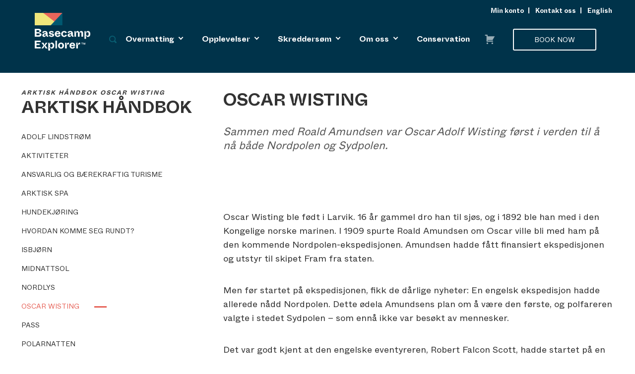

--- FILE ---
content_type: text/html; charset=UTF-8
request_url: https://basecampexplorer.com/no/svalbard/arktisk-ordbok/oscar-wisting/
body_size: 27203
content:
<!DOCTYPE html>
<!--[if IE 7]><html class="ie ie7 no-js" lang="nb-NO"><![endif]-->
<!--[if IE 8]><html class="ie ie8 no-js" lang="nb-NO"><![endif]-->
<!--[if !(IE 7) | !(IE 8)  ]><!--><html lang="nb-NO" class="no-js"><!--<![endif]-->
<head>
    <!-- Title & Meta
    ================================================== -->
    <meta charset="UTF-8">
<script type="text/javascript">
/* <![CDATA[ */
 
//----------------------------------------------------------
//------ JAVASCRIPT HOOK FUNCTIONS FOR GRAVITY FORMS -------
//----------------------------------------------------------

if ( ! gform ) {
	document.addEventListener( 'gform_main_scripts_loaded', function() { gform.scriptsLoaded = true; } );
	window.addEventListener( 'DOMContentLoaded', function() { gform.domLoaded = true; } );

	var gform = {
		domLoaded: false,
		scriptsLoaded: false,
		initializeOnLoaded: function( fn ) {
			if ( gform.domLoaded && gform.scriptsLoaded ) {
				fn();
			} else if( ! gform.domLoaded && gform.scriptsLoaded ) {
				window.addEventListener( 'DOMContentLoaded', fn );
			} else {
				document.addEventListener( 'gform_main_scripts_loaded', fn );
			}
		},
		hooks: { action: {}, filter: {} },
		addAction: function( action, callable, priority, tag ) {
			gform.addHook( 'action', action, callable, priority, tag );
		},
		addFilter: function( action, callable, priority, tag ) {
			gform.addHook( 'filter', action, callable, priority, tag );
		},
		doAction: function( action ) {
			gform.doHook( 'action', action, arguments );
		},
		applyFilters: function( action ) {
			return gform.doHook( 'filter', action, arguments );
		},
		removeAction: function( action, tag ) {
			gform.removeHook( 'action', action, tag );
		},
		removeFilter: function( action, priority, tag ) {
			gform.removeHook( 'filter', action, priority, tag );
		},
		addHook: function( hookType, action, callable, priority, tag ) {
			if ( undefined == gform.hooks[hookType][action] ) {
				gform.hooks[hookType][action] = [];
			}
			var hooks = gform.hooks[hookType][action];
			if ( undefined == tag ) {
				tag = action + '_' + hooks.length;
			}
			if( priority == undefined ){
				priority = 10;
			}

			gform.hooks[hookType][action].push( { tag:tag, callable:callable, priority:priority } );
		},
		doHook: function( hookType, action, args ) {

			// splice args from object into array and remove first index which is the hook name
			args = Array.prototype.slice.call(args, 1);

			if ( undefined != gform.hooks[hookType][action] ) {
				var hooks = gform.hooks[hookType][action], hook;
				//sort by priority
				hooks.sort(function(a,b){return a["priority"]-b["priority"]});

				hooks.forEach( function( hookItem ) {
					hook = hookItem.callable;

					if(typeof hook != 'function')
						hook = window[hook];
					if ( 'action' == hookType ) {
						hook.apply(null, args);
					} else {
						args[0] = hook.apply(null, args);
					}
				} );
			}
			if ( 'filter'==hookType ) {
				return args[0];
			}
		},
		removeHook: function( hookType, action, priority, tag ) {
			if ( undefined != gform.hooks[hookType][action] ) {
				var hooks = gform.hooks[hookType][action];
				hooks = hooks.filter( function(hook, index, arr) {
					var removeHook = (undefined==tag||tag==hook.tag) && (undefined==priority||priority==hook.priority);
					return !removeHook;
				} );
				gform.hooks[hookType][action] = hooks;
			}
		}
	};
}
 
/* ]]> */
</script>

    <title>Oscar Wisting | Nordpolen Camp | Svalbard | Basecamp Spitsbergen</title>
    <meta name="viewport" content="width=device-width, initial-scale=1, maximum-scale=2">
    <meta name="format-detection" content="telephone=no">

    <!-- Favicons & Pingback
    ================================================== -->
    <link rel="shortcut icon" href="https://basecampexplorer.com/favicon.ico">
    <link rel="pingback" href="https://basecampexplorer.com/wordpress/xmlrpc.php" />

    <link type="text/css" rel="stylesheet" href="//fast.fonts.net/cssapi/fb7491d5-0143-4200-8bbd-07aa7a6e2884.css"/>
    <link rel="shortcut icon" href="https://basecampexplorer.com/wp-content/themes/basecamp-explorer/images/favicon.ico">
        <!-- Google Tag Manager -->
        <script>(function(w,d,s,l,i){w[l]=w[l]||[];w[l].push({'gtm.start':
    new Date().getTime(),event:'gtm.js'});var f=d.getElementsByTagName(s)[0],
    j=d.createElement(s),dl=l!='dataLayer'?'&l='+l:'';j.async=true;j.src=
    'https://www.googletagmanager.com/gtm.js?id='+i+dl;f.parentNode.insertBefore(j,f);
    })(window,document,'script','dataLayer','GTM-5BQXJCS');</script>
    <!-- End Google Tag Manager -->
    <meta name='robots' content='index, follow, max-image-preview:large, max-snippet:-1, max-video-preview:-1' />
<script id="CookieConsent" src="https://policy.app.cookieinformation.com/uc.js" data-culture="nb"  data-gcm-enabled="false"></script><link rel="alternate" href="https://basecampexplorer.com/spitsbergen/arctic-dictionary/oscar-wisting/" hreflang="en" />
<link rel="alternate" href="https://basecampexplorer.com/no/svalbard/arktisk-ordbok/oscar-wisting/" hreflang="nb" />

	<!-- This site is optimized with the Yoast SEO plugin v23.0 - https://yoast.com/wordpress/plugins/seo/ -->
	<meta name="description" content="Møt våre arktiske helter: Oscar Wisting" />
	<link rel="canonical" href="https://basecampexplorer.com/no/svalbard/arktisk-ordbok/oscar-wisting/" />
	<meta property="og:locale" content="nb_NO" />
	<meta property="og:locale:alternate" content="en_US" />
	<meta property="og:type" content="article" />
	<meta property="og:title" content="Oscar Wisting | Nordpolen Camp | Svalbard | Basecamp Spitsbergen" />
	<meta property="og:description" content="Møt våre arktiske helter: Oscar Wisting" />
	<meta property="og:url" content="https://basecampexplorer.com/no/svalbard/arktisk-ordbok/oscar-wisting/" />
	<meta property="og:site_name" content="Basecamp Explorer" />
	<meta property="article:modified_time" content="2021-02-04T12:51:02+00:00" />
	<meta property="og:image" content="https://basecampexplorer.com/wp-content/uploads/2016/10/wisting_north_pole_camp_1.png" />
	<meta property="og:image:width" content="300" />
	<meta property="og:image:height" content="425" />
	<meta property="og:image:type" content="image/png" />
	<meta name="twitter:card" content="summary_large_image" />
	<meta name="twitter:label1" content="Ansl. lesetid" />
	<meta name="twitter:data1" content="2 minutes" />
	<script type="application/ld+json" class="yoast-schema-graph">{"@context":"https://schema.org","@graph":[{"@type":"WebPage","@id":"https://basecampexplorer.com/no/svalbard/arktisk-ordbok/oscar-wisting/","url":"https://basecampexplorer.com/no/svalbard/arktisk-ordbok/oscar-wisting/","name":"Oscar Wisting | Nordpolen Camp | Svalbard | Basecamp Spitsbergen","isPartOf":{"@id":"https://basecampexplorer.com/no/#website"},"primaryImageOfPage":{"@id":"https://basecampexplorer.com/no/svalbard/arktisk-ordbok/oscar-wisting/#primaryimage"},"image":{"@id":"https://basecampexplorer.com/no/svalbard/arktisk-ordbok/oscar-wisting/#primaryimage"},"thumbnailUrl":"https://basecampexplorer.com/wp-content/uploads/2016/10/wisting_north_pole_camp_1.png","datePublished":"2016-10-20T11:49:48+00:00","dateModified":"2021-02-04T12:51:02+00:00","description":"Møt våre arktiske helter: Oscar Wisting","breadcrumb":{"@id":"https://basecampexplorer.com/no/svalbard/arktisk-ordbok/oscar-wisting/#breadcrumb"},"inLanguage":"nb-NO","potentialAction":[{"@type":"ReadAction","target":["https://basecampexplorer.com/no/svalbard/arktisk-ordbok/oscar-wisting/"]}]},{"@type":"ImageObject","inLanguage":"nb-NO","@id":"https://basecampexplorer.com/no/svalbard/arktisk-ordbok/oscar-wisting/#primaryimage","url":"https://basecampexplorer.com/wp-content/uploads/2016/10/wisting_north_pole_camp_1.png","contentUrl":"https://basecampexplorer.com/wp-content/uploads/2016/10/wisting_north_pole_camp_1.png","width":300,"height":425},{"@type":"BreadcrumbList","@id":"https://basecampexplorer.com/no/svalbard/arktisk-ordbok/oscar-wisting/#breadcrumb","itemListElement":[{"@type":"ListItem","position":1,"name":"Arktisk håndbok","item":"https://basecampexplorer.com/no/svalbard/arktisk-ordbok/"},{"@type":"ListItem","position":2,"name":"Oscar Wisting"}]},{"@type":"WebSite","@id":"https://basecampexplorer.com/no/#website","url":"https://basecampexplorer.com/no/","name":"Basecamp Explorer","description":"","potentialAction":[{"@type":"SearchAction","target":{"@type":"EntryPoint","urlTemplate":"https://basecampexplorer.com/no/?s={search_term_string}"},"query-input":"required name=search_term_string"}],"inLanguage":"nb-NO"}]}</script>
	<!-- / Yoast SEO plugin. -->


<link rel='dns-prefetch' href='//www.googletagmanager.com' />
<link rel='dns-prefetch' href='//ajax.googleapis.com' />
<link rel='dns-prefetch' href='//cdnjs.cloudflare.com' />
<link rel='dns-prefetch' href='//cdn.jsdelivr.net' />
<link rel="alternate" type="application/rss+xml" title="Basecamp Explorer &raquo; Feed" href="https://basecampexplorer.com/no/feed/" />
<link rel="alternate" type="application/rss+xml" title="Basecamp Explorer &raquo; Comments Feed" href="https://basecampexplorer.com/no/comments/feed/" />
<link rel="alternate" type="application/rss+xml" title="Basecamp Explorer &raquo; Oscar Wisting Comments Feed" href="https://basecampexplorer.com/no/svalbard/arktisk-ordbok/oscar-wisting/feed/" />
<script type="text/javascript">
/* <![CDATA[ */
window._wpemojiSettings = {"baseUrl":"https:\/\/s.w.org\/images\/core\/emoji\/15.0.3\/72x72\/","ext":".png","svgUrl":"https:\/\/s.w.org\/images\/core\/emoji\/15.0.3\/svg\/","svgExt":".svg","source":{"wpemoji":"https:\/\/basecampexplorer.com\/wordpress\/wp-includes\/js\/wp-emoji.js?ver=6.6.1","twemoji":"https:\/\/basecampexplorer.com\/wordpress\/wp-includes\/js\/twemoji.js?ver=6.6.1"}};
/**
 * @output wp-includes/js/wp-emoji-loader.js
 */

/**
 * Emoji Settings as exported in PHP via _print_emoji_detection_script().
 * @typedef WPEmojiSettings
 * @type {object}
 * @property {?object} source
 * @property {?string} source.concatemoji
 * @property {?string} source.twemoji
 * @property {?string} source.wpemoji
 * @property {?boolean} DOMReady
 * @property {?Function} readyCallback
 */

/**
 * Support tests.
 * @typedef SupportTests
 * @type {object}
 * @property {?boolean} flag
 * @property {?boolean} emoji
 */

/**
 * IIFE to detect emoji support and load Twemoji if needed.
 *
 * @param {Window} window
 * @param {Document} document
 * @param {WPEmojiSettings} settings
 */
( function wpEmojiLoader( window, document, settings ) {
	if ( typeof Promise === 'undefined' ) {
		return;
	}

	var sessionStorageKey = 'wpEmojiSettingsSupports';
	var tests = [ 'flag', 'emoji' ];

	/**
	 * Checks whether the browser supports offloading to a Worker.
	 *
	 * @since 6.3.0
	 *
	 * @private
	 *
	 * @returns {boolean}
	 */
	function supportsWorkerOffloading() {
		return (
			typeof Worker !== 'undefined' &&
			typeof OffscreenCanvas !== 'undefined' &&
			typeof URL !== 'undefined' &&
			URL.createObjectURL &&
			typeof Blob !== 'undefined'
		);
	}

	/**
	 * @typedef SessionSupportTests
	 * @type {object}
	 * @property {number} timestamp
	 * @property {SupportTests} supportTests
	 */

	/**
	 * Get support tests from session.
	 *
	 * @since 6.3.0
	 *
	 * @private
	 *
	 * @returns {?SupportTests} Support tests, or null if not set or older than 1 week.
	 */
	function getSessionSupportTests() {
		try {
			/** @type {SessionSupportTests} */
			var item = JSON.parse(
				sessionStorage.getItem( sessionStorageKey )
			);
			if (
				typeof item === 'object' &&
				typeof item.timestamp === 'number' &&
				new Date().valueOf() < item.timestamp + 604800 && // Note: Number is a week in seconds.
				typeof item.supportTests === 'object'
			) {
				return item.supportTests;
			}
		} catch ( e ) {}
		return null;
	}

	/**
	 * Persist the supports in session storage.
	 *
	 * @since 6.3.0
	 *
	 * @private
	 *
	 * @param {SupportTests} supportTests Support tests.
	 */
	function setSessionSupportTests( supportTests ) {
		try {
			/** @type {SessionSupportTests} */
			var item = {
				supportTests: supportTests,
				timestamp: new Date().valueOf()
			};

			sessionStorage.setItem(
				sessionStorageKey,
				JSON.stringify( item )
			);
		} catch ( e ) {}
	}

	/**
	 * Checks if two sets of Emoji characters render the same visually.
	 *
	 * This function may be serialized to run in a Worker. Therefore, it cannot refer to variables from the containing
	 * scope. Everything must be passed by parameters.
	 *
	 * @since 4.9.0
	 *
	 * @private
	 *
	 * @param {CanvasRenderingContext2D} context 2D Context.
	 * @param {string} set1 Set of Emoji to test.
	 * @param {string} set2 Set of Emoji to test.
	 *
	 * @return {boolean} True if the two sets render the same.
	 */
	function emojiSetsRenderIdentically( context, set1, set2 ) {
		// Cleanup from previous test.
		context.clearRect( 0, 0, context.canvas.width, context.canvas.height );
		context.fillText( set1, 0, 0 );
		var rendered1 = new Uint32Array(
			context.getImageData(
				0,
				0,
				context.canvas.width,
				context.canvas.height
			).data
		);

		// Cleanup from previous test.
		context.clearRect( 0, 0, context.canvas.width, context.canvas.height );
		context.fillText( set2, 0, 0 );
		var rendered2 = new Uint32Array(
			context.getImageData(
				0,
				0,
				context.canvas.width,
				context.canvas.height
			).data
		);

		return rendered1.every( function ( rendered2Data, index ) {
			return rendered2Data === rendered2[ index ];
		} );
	}

	/**
	 * Determines if the browser properly renders Emoji that Twemoji can supplement.
	 *
	 * This function may be serialized to run in a Worker. Therefore, it cannot refer to variables from the containing
	 * scope. Everything must be passed by parameters.
	 *
	 * @since 4.2.0
	 *
	 * @private
	 *
	 * @param {CanvasRenderingContext2D} context 2D Context.
	 * @param {string} type Whether to test for support of "flag" or "emoji".
	 * @param {Function} emojiSetsRenderIdentically Reference to emojiSetsRenderIdentically function, needed due to minification.
	 *
	 * @return {boolean} True if the browser can render emoji, false if it cannot.
	 */
	function browserSupportsEmoji( context, type, emojiSetsRenderIdentically ) {
		var isIdentical;

		switch ( type ) {
			case 'flag':
				/*
				 * Test for Transgender flag compatibility. Added in Unicode 13.
				 *
				 * To test for support, we try to render it, and compare the rendering to how it would look if
				 * the browser doesn't render it correctly (white flag emoji + transgender symbol).
				 */
				isIdentical = emojiSetsRenderIdentically(
					context,
					'\uD83C\uDFF3\uFE0F\u200D\u26A7\uFE0F', // as a zero-width joiner sequence
					'\uD83C\uDFF3\uFE0F\u200B\u26A7\uFE0F' // separated by a zero-width space
				);

				if ( isIdentical ) {
					return false;
				}

				/*
				 * Test for UN flag compatibility. This is the least supported of the letter locale flags,
				 * so gives us an easy test for full support.
				 *
				 * To test for support, we try to render it, and compare the rendering to how it would look if
				 * the browser doesn't render it correctly ([U] + [N]).
				 */
				isIdentical = emojiSetsRenderIdentically(
					context,
					'\uD83C\uDDFA\uD83C\uDDF3', // as the sequence of two code points
					'\uD83C\uDDFA\u200B\uD83C\uDDF3' // as the two code points separated by a zero-width space
				);

				if ( isIdentical ) {
					return false;
				}

				/*
				 * Test for English flag compatibility. England is a country in the United Kingdom, it
				 * does not have a two letter locale code but rather a five letter sub-division code.
				 *
				 * To test for support, we try to render it, and compare the rendering to how it would look if
				 * the browser doesn't render it correctly (black flag emoji + [G] + [B] + [E] + [N] + [G]).
				 */
				isIdentical = emojiSetsRenderIdentically(
					context,
					// as the flag sequence
					'\uD83C\uDFF4\uDB40\uDC67\uDB40\uDC62\uDB40\uDC65\uDB40\uDC6E\uDB40\uDC67\uDB40\uDC7F',
					// with each code point separated by a zero-width space
					'\uD83C\uDFF4\u200B\uDB40\uDC67\u200B\uDB40\uDC62\u200B\uDB40\uDC65\u200B\uDB40\uDC6E\u200B\uDB40\uDC67\u200B\uDB40\uDC7F'
				);

				return ! isIdentical;
			case 'emoji':
				/*
				 * Four and twenty blackbirds baked in a pie.
				 *
				 * To test for Emoji 15.0 support, try to render a new emoji: Blackbird.
				 *
				 * The Blackbird is a ZWJ sequence combining 🐦 Bird and ⬛ large black square.,
				 *
				 * 0x1F426 (\uD83D\uDC26) == Bird
				 * 0x200D == Zero-Width Joiner (ZWJ) that links the code points for the new emoji or
				 * 0x200B == Zero-Width Space (ZWS) that is rendered for clients not supporting the new emoji.
				 * 0x2B1B == Large Black Square
				 *
				 * When updating this test for future Emoji releases, ensure that individual emoji that make up the
				 * sequence come from older emoji standards.
				 */
				isIdentical = emojiSetsRenderIdentically(
					context,
					'\uD83D\uDC26\u200D\u2B1B', // as the zero-width joiner sequence
					'\uD83D\uDC26\u200B\u2B1B' // separated by a zero-width space
				);

				return ! isIdentical;
		}

		return false;
	}

	/**
	 * Checks emoji support tests.
	 *
	 * This function may be serialized to run in a Worker. Therefore, it cannot refer to variables from the containing
	 * scope. Everything must be passed by parameters.
	 *
	 * @since 6.3.0
	 *
	 * @private
	 *
	 * @param {string[]} tests Tests.
	 * @param {Function} browserSupportsEmoji Reference to browserSupportsEmoji function, needed due to minification.
	 * @param {Function} emojiSetsRenderIdentically Reference to emojiSetsRenderIdentically function, needed due to minification.
	 *
	 * @return {SupportTests} Support tests.
	 */
	function testEmojiSupports( tests, browserSupportsEmoji, emojiSetsRenderIdentically ) {
		var canvas;
		if (
			typeof WorkerGlobalScope !== 'undefined' &&
			self instanceof WorkerGlobalScope
		) {
			canvas = new OffscreenCanvas( 300, 150 ); // Dimensions are default for HTMLCanvasElement.
		} else {
			canvas = document.createElement( 'canvas' );
		}

		var context = canvas.getContext( '2d', { willReadFrequently: true } );

		/*
		 * Chrome on OS X added native emoji rendering in M41. Unfortunately,
		 * it doesn't work when the font is bolder than 500 weight. So, we
		 * check for bold rendering support to avoid invisible emoji in Chrome.
		 */
		context.textBaseline = 'top';
		context.font = '600 32px Arial';

		var supports = {};
		tests.forEach( function ( test ) {
			supports[ test ] = browserSupportsEmoji( context, test, emojiSetsRenderIdentically );
		} );
		return supports;
	}

	/**
	 * Adds a script to the head of the document.
	 *
	 * @ignore
	 *
	 * @since 4.2.0
	 *
	 * @param {string} src The url where the script is located.
	 *
	 * @return {void}
	 */
	function addScript( src ) {
		var script = document.createElement( 'script' );
		script.src = src;
		script.defer = true;
		document.head.appendChild( script );
	}

	settings.supports = {
		everything: true,
		everythingExceptFlag: true
	};

	// Create a promise for DOMContentLoaded since the worker logic may finish after the event has fired.
	var domReadyPromise = new Promise( function ( resolve ) {
		document.addEventListener( 'DOMContentLoaded', resolve, {
			once: true
		} );
	} );

	// Obtain the emoji support from the browser, asynchronously when possible.
	new Promise( function ( resolve ) {
		var supportTests = getSessionSupportTests();
		if ( supportTests ) {
			resolve( supportTests );
			return;
		}

		if ( supportsWorkerOffloading() ) {
			try {
				// Note that the functions are being passed as arguments due to minification.
				var workerScript =
					'postMessage(' +
					testEmojiSupports.toString() +
					'(' +
					[
						JSON.stringify( tests ),
						browserSupportsEmoji.toString(),
						emojiSetsRenderIdentically.toString()
					].join( ',' ) +
					'));';
				var blob = new Blob( [ workerScript ], {
					type: 'text/javascript'
				} );
				var worker = new Worker( URL.createObjectURL( blob ), { name: 'wpTestEmojiSupports' } );
				worker.onmessage = function ( event ) {
					supportTests = event.data;
					setSessionSupportTests( supportTests );
					worker.terminate();
					resolve( supportTests );
				};
				return;
			} catch ( e ) {}
		}

		supportTests = testEmojiSupports( tests, browserSupportsEmoji, emojiSetsRenderIdentically );
		setSessionSupportTests( supportTests );
		resolve( supportTests );
	} )
		// Once the browser emoji support has been obtained from the session, finalize the settings.
		.then( function ( supportTests ) {
			/*
			 * Tests the browser support for flag emojis and other emojis, and adjusts the
			 * support settings accordingly.
			 */
			for ( var test in supportTests ) {
				settings.supports[ test ] = supportTests[ test ];

				settings.supports.everything =
					settings.supports.everything && settings.supports[ test ];

				if ( 'flag' !== test ) {
					settings.supports.everythingExceptFlag =
						settings.supports.everythingExceptFlag &&
						settings.supports[ test ];
				}
			}

			settings.supports.everythingExceptFlag =
				settings.supports.everythingExceptFlag &&
				! settings.supports.flag;

			// Sets DOMReady to false and assigns a ready function to settings.
			settings.DOMReady = false;
			settings.readyCallback = function () {
				settings.DOMReady = true;
			};
		} )
		.then( function () {
			return domReadyPromise;
		} )
		.then( function () {
			// When the browser can not render everything we need to load a polyfill.
			if ( ! settings.supports.everything ) {
				settings.readyCallback();

				var src = settings.source || {};

				if ( src.concatemoji ) {
					addScript( src.concatemoji );
				} else if ( src.wpemoji && src.twemoji ) {
					addScript( src.twemoji );
					addScript( src.wpemoji );
				}
			}
		} );
} )( window, document, window._wpemojiSettings );

/* ]]> */
</script>
<style id='wp-emoji-styles-inline-css' type='text/css'>

	img.wp-smiley, img.emoji {
		display: inline !important;
		border: none !important;
		box-shadow: none !important;
		height: 1em !important;
		width: 1em !important;
		margin: 0 0.07em !important;
		vertical-align: -0.1em !important;
		background: none !important;
		padding: 0 !important;
	}
</style>
<link rel='stylesheet' id='wp-block-library-css' href='https://basecampexplorer.com/wordpress/wp-includes/css/dist/block-library/style.css?ver=6.6.1' type='text/css' media='all' />
<style id='classic-theme-styles-inline-css' type='text/css'>
/**
 * These rules are needed for backwards compatibility.
 * They should match the button element rules in the base theme.json file.
 */
.wp-block-button__link {
	color: #ffffff;
	background-color: #32373c;
	border-radius: 9999px; /* 100% causes an oval, but any explicit but really high value retains the pill shape. */

	/* This needs a low specificity so it won't override the rules from the button element if defined in theme.json. */
	box-shadow: none;
	text-decoration: none;

	/* The extra 2px are added to size solids the same as the outline versions.*/
	padding: calc(0.667em + 2px) calc(1.333em + 2px);

	font-size: 1.125em;
}

.wp-block-file__button {
	background: #32373c;
	color: #ffffff;
	text-decoration: none;
}

</style>
<style id='global-styles-inline-css' type='text/css'>
:root{--wp--preset--aspect-ratio--square: 1;--wp--preset--aspect-ratio--4-3: 4/3;--wp--preset--aspect-ratio--3-4: 3/4;--wp--preset--aspect-ratio--3-2: 3/2;--wp--preset--aspect-ratio--2-3: 2/3;--wp--preset--aspect-ratio--16-9: 16/9;--wp--preset--aspect-ratio--9-16: 9/16;--wp--preset--color--black: #000000;--wp--preset--color--cyan-bluish-gray: #abb8c3;--wp--preset--color--white: #ffffff;--wp--preset--color--pale-pink: #f78da7;--wp--preset--color--vivid-red: #cf2e2e;--wp--preset--color--luminous-vivid-orange: #ff6900;--wp--preset--color--luminous-vivid-amber: #fcb900;--wp--preset--color--light-green-cyan: #7bdcb5;--wp--preset--color--vivid-green-cyan: #00d084;--wp--preset--color--pale-cyan-blue: #8ed1fc;--wp--preset--color--vivid-cyan-blue: #0693e3;--wp--preset--color--vivid-purple: #9b51e0;--wp--preset--gradient--vivid-cyan-blue-to-vivid-purple: linear-gradient(135deg,rgba(6,147,227,1) 0%,rgb(155,81,224) 100%);--wp--preset--gradient--light-green-cyan-to-vivid-green-cyan: linear-gradient(135deg,rgb(122,220,180) 0%,rgb(0,208,130) 100%);--wp--preset--gradient--luminous-vivid-amber-to-luminous-vivid-orange: linear-gradient(135deg,rgba(252,185,0,1) 0%,rgba(255,105,0,1) 100%);--wp--preset--gradient--luminous-vivid-orange-to-vivid-red: linear-gradient(135deg,rgba(255,105,0,1) 0%,rgb(207,46,46) 100%);--wp--preset--gradient--very-light-gray-to-cyan-bluish-gray: linear-gradient(135deg,rgb(238,238,238) 0%,rgb(169,184,195) 100%);--wp--preset--gradient--cool-to-warm-spectrum: linear-gradient(135deg,rgb(74,234,220) 0%,rgb(151,120,209) 20%,rgb(207,42,186) 40%,rgb(238,44,130) 60%,rgb(251,105,98) 80%,rgb(254,248,76) 100%);--wp--preset--gradient--blush-light-purple: linear-gradient(135deg,rgb(255,206,236) 0%,rgb(152,150,240) 100%);--wp--preset--gradient--blush-bordeaux: linear-gradient(135deg,rgb(254,205,165) 0%,rgb(254,45,45) 50%,rgb(107,0,62) 100%);--wp--preset--gradient--luminous-dusk: linear-gradient(135deg,rgb(255,203,112) 0%,rgb(199,81,192) 50%,rgb(65,88,208) 100%);--wp--preset--gradient--pale-ocean: linear-gradient(135deg,rgb(255,245,203) 0%,rgb(182,227,212) 50%,rgb(51,167,181) 100%);--wp--preset--gradient--electric-grass: linear-gradient(135deg,rgb(202,248,128) 0%,rgb(113,206,126) 100%);--wp--preset--gradient--midnight: linear-gradient(135deg,rgb(2,3,129) 0%,rgb(40,116,252) 100%);--wp--preset--font-size--small: 13px;--wp--preset--font-size--medium: 20px;--wp--preset--font-size--large: 36px;--wp--preset--font-size--x-large: 42px;--wp--preset--spacing--20: 0.44rem;--wp--preset--spacing--30: 0.67rem;--wp--preset--spacing--40: 1rem;--wp--preset--spacing--50: 1.5rem;--wp--preset--spacing--60: 2.25rem;--wp--preset--spacing--70: 3.38rem;--wp--preset--spacing--80: 5.06rem;--wp--preset--shadow--natural: 6px 6px 9px rgba(0, 0, 0, 0.2);--wp--preset--shadow--deep: 12px 12px 50px rgba(0, 0, 0, 0.4);--wp--preset--shadow--sharp: 6px 6px 0px rgba(0, 0, 0, 0.2);--wp--preset--shadow--outlined: 6px 6px 0px -3px rgba(255, 255, 255, 1), 6px 6px rgba(0, 0, 0, 1);--wp--preset--shadow--crisp: 6px 6px 0px rgba(0, 0, 0, 1);}:where(.is-layout-flex){gap: 0.5em;}:where(.is-layout-grid){gap: 0.5em;}body .is-layout-flex{display: flex;}.is-layout-flex{flex-wrap: wrap;align-items: center;}.is-layout-flex > :is(*, div){margin: 0;}body .is-layout-grid{display: grid;}.is-layout-grid > :is(*, div){margin: 0;}:where(.wp-block-columns.is-layout-flex){gap: 2em;}:where(.wp-block-columns.is-layout-grid){gap: 2em;}:where(.wp-block-post-template.is-layout-flex){gap: 1.25em;}:where(.wp-block-post-template.is-layout-grid){gap: 1.25em;}.has-black-color{color: var(--wp--preset--color--black) !important;}.has-cyan-bluish-gray-color{color: var(--wp--preset--color--cyan-bluish-gray) !important;}.has-white-color{color: var(--wp--preset--color--white) !important;}.has-pale-pink-color{color: var(--wp--preset--color--pale-pink) !important;}.has-vivid-red-color{color: var(--wp--preset--color--vivid-red) !important;}.has-luminous-vivid-orange-color{color: var(--wp--preset--color--luminous-vivid-orange) !important;}.has-luminous-vivid-amber-color{color: var(--wp--preset--color--luminous-vivid-amber) !important;}.has-light-green-cyan-color{color: var(--wp--preset--color--light-green-cyan) !important;}.has-vivid-green-cyan-color{color: var(--wp--preset--color--vivid-green-cyan) !important;}.has-pale-cyan-blue-color{color: var(--wp--preset--color--pale-cyan-blue) !important;}.has-vivid-cyan-blue-color{color: var(--wp--preset--color--vivid-cyan-blue) !important;}.has-vivid-purple-color{color: var(--wp--preset--color--vivid-purple) !important;}.has-black-background-color{background-color: var(--wp--preset--color--black) !important;}.has-cyan-bluish-gray-background-color{background-color: var(--wp--preset--color--cyan-bluish-gray) !important;}.has-white-background-color{background-color: var(--wp--preset--color--white) !important;}.has-pale-pink-background-color{background-color: var(--wp--preset--color--pale-pink) !important;}.has-vivid-red-background-color{background-color: var(--wp--preset--color--vivid-red) !important;}.has-luminous-vivid-orange-background-color{background-color: var(--wp--preset--color--luminous-vivid-orange) !important;}.has-luminous-vivid-amber-background-color{background-color: var(--wp--preset--color--luminous-vivid-amber) !important;}.has-light-green-cyan-background-color{background-color: var(--wp--preset--color--light-green-cyan) !important;}.has-vivid-green-cyan-background-color{background-color: var(--wp--preset--color--vivid-green-cyan) !important;}.has-pale-cyan-blue-background-color{background-color: var(--wp--preset--color--pale-cyan-blue) !important;}.has-vivid-cyan-blue-background-color{background-color: var(--wp--preset--color--vivid-cyan-blue) !important;}.has-vivid-purple-background-color{background-color: var(--wp--preset--color--vivid-purple) !important;}.has-black-border-color{border-color: var(--wp--preset--color--black) !important;}.has-cyan-bluish-gray-border-color{border-color: var(--wp--preset--color--cyan-bluish-gray) !important;}.has-white-border-color{border-color: var(--wp--preset--color--white) !important;}.has-pale-pink-border-color{border-color: var(--wp--preset--color--pale-pink) !important;}.has-vivid-red-border-color{border-color: var(--wp--preset--color--vivid-red) !important;}.has-luminous-vivid-orange-border-color{border-color: var(--wp--preset--color--luminous-vivid-orange) !important;}.has-luminous-vivid-amber-border-color{border-color: var(--wp--preset--color--luminous-vivid-amber) !important;}.has-light-green-cyan-border-color{border-color: var(--wp--preset--color--light-green-cyan) !important;}.has-vivid-green-cyan-border-color{border-color: var(--wp--preset--color--vivid-green-cyan) !important;}.has-pale-cyan-blue-border-color{border-color: var(--wp--preset--color--pale-cyan-blue) !important;}.has-vivid-cyan-blue-border-color{border-color: var(--wp--preset--color--vivid-cyan-blue) !important;}.has-vivid-purple-border-color{border-color: var(--wp--preset--color--vivid-purple) !important;}.has-vivid-cyan-blue-to-vivid-purple-gradient-background{background: var(--wp--preset--gradient--vivid-cyan-blue-to-vivid-purple) !important;}.has-light-green-cyan-to-vivid-green-cyan-gradient-background{background: var(--wp--preset--gradient--light-green-cyan-to-vivid-green-cyan) !important;}.has-luminous-vivid-amber-to-luminous-vivid-orange-gradient-background{background: var(--wp--preset--gradient--luminous-vivid-amber-to-luminous-vivid-orange) !important;}.has-luminous-vivid-orange-to-vivid-red-gradient-background{background: var(--wp--preset--gradient--luminous-vivid-orange-to-vivid-red) !important;}.has-very-light-gray-to-cyan-bluish-gray-gradient-background{background: var(--wp--preset--gradient--very-light-gray-to-cyan-bluish-gray) !important;}.has-cool-to-warm-spectrum-gradient-background{background: var(--wp--preset--gradient--cool-to-warm-spectrum) !important;}.has-blush-light-purple-gradient-background{background: var(--wp--preset--gradient--blush-light-purple) !important;}.has-blush-bordeaux-gradient-background{background: var(--wp--preset--gradient--blush-bordeaux) !important;}.has-luminous-dusk-gradient-background{background: var(--wp--preset--gradient--luminous-dusk) !important;}.has-pale-ocean-gradient-background{background: var(--wp--preset--gradient--pale-ocean) !important;}.has-electric-grass-gradient-background{background: var(--wp--preset--gradient--electric-grass) !important;}.has-midnight-gradient-background{background: var(--wp--preset--gradient--midnight) !important;}.has-small-font-size{font-size: var(--wp--preset--font-size--small) !important;}.has-medium-font-size{font-size: var(--wp--preset--font-size--medium) !important;}.has-large-font-size{font-size: var(--wp--preset--font-size--large) !important;}.has-x-large-font-size{font-size: var(--wp--preset--font-size--x-large) !important;}
:where(.wp-block-post-template.is-layout-flex){gap: 1.25em;}:where(.wp-block-post-template.is-layout-grid){gap: 1.25em;}
:where(.wp-block-columns.is-layout-flex){gap: 2em;}:where(.wp-block-columns.is-layout-grid){gap: 2em;}
:root :where(.wp-block-pullquote){font-size: 1.5em;line-height: 1.6;}
</style>
<style id='woocommerce-inline-inline-css' type='text/css'>
.woocommerce form .form-row .required { visibility: visible; }
</style>
<link rel='stylesheet' id='kalakala-style-css' href='https://basecampexplorer.com/wp-content/themes/basecamp-explorer/style.css?ver=1762249194' type='text/css' media='all' />
<link rel='stylesheet' id='jquery-ui-style-css' href='https://basecampexplorer.com/wp-content/themes/basecamp-explorer/js/vendor/jquery-ui/jquery-ui.min.css?ver=1703120712' type='text/css' media='all' />
<link rel='stylesheet' id='melon-datepicker-style-css' href='https://basecampexplorer.com/wp-content/themes/basecamp-explorer/js/vendor/jquery-ui/melon-datepicker.css?ver=1703120712' type='text/css' media='all' />
<link rel='stylesheet' id='photoswipe-style-css' href='https://basecampexplorer.com/wp-content/themes/basecamp-explorer/js/vendor/photoswipe/photoswipe.css?ver=1703120712' type='text/css' media='all' />
<link rel='stylesheet' id='photoswipe-skin-style-css' href='https://basecampexplorer.com/wp-content/themes/basecamp-explorer/js/vendor/photoswipe/default-skin/default-skin.css?ver=1703120712' type='text/css' media='all' />
<link rel='stylesheet' id='tooltipster-style-css' href='https://basecampexplorer.com/wp-content/themes/basecamp-explorer/css/tooltipster.css?ver=1703108556' type='text/css' media='all' />
<link rel='stylesheet' id='slick-style-css' href='https://basecampexplorer.com/wp-content/themes/basecamp-explorer/css/slick.css?ver=1703108556' type='text/css' media='all' />
<link rel='stylesheet' id='dashicons-css' href='https://basecampexplorer.com/wordpress/wp-includes/css/dashicons.css?ver=6.6.1' type='text/css' media='all' />
<script type="text/javascript" id="woocommerce-google-analytics-integration-gtag-js-after">
/* <![CDATA[ */
/* Google Analytics for WooCommerce (gtag.js) */
					window.dataLayer = window.dataLayer || [];
					function gtag(){dataLayer.push(arguments);}
					// Set up default consent state.
					for ( const mode of [{"analytics_storage":"denied","ad_storage":"denied","ad_user_data":"denied","ad_personalization":"denied","region":["AT","BE","BG","HR","CY","CZ","DK","EE","FI","FR","DE","GR","HU","IS","IE","IT","LV","LI","LT","LU","MT","NL","NO","PL","PT","RO","SK","SI","ES","SE","GB","CH"]}] || [] ) {
						gtag( "consent", "default", { "wait_for_update": 500, ...mode } );
					}
					gtag("js", new Date());
					gtag("set", "developer_id.dOGY3NW", true);
					gtag("config", "G-2DTV7ZKF31", {"track_404":true,"allow_google_signals":false,"logged_in":false,"linker":{"domains":[],"allow_incoming":false},"custom_map":{"dimension1":"logged_in"}});
/* ]]> */
</script>
<script type="text/javascript" src="//ajax.googleapis.com/ajax/libs/jquery/1.9.1/jquery.min.js?ver=1.9.1" id="jquery-js"></script>
<script type="text/javascript" src="https://basecampexplorer.com/wp-content/plugins/woocommerce/assets/js/jquery-blockui/jquery.blockUI.js?ver=2.7.0-wc.9.0.2" id="jquery-blockui-js" defer="defer" data-wp-strategy="defer"></script>
<script type="text/javascript" id="wc-add-to-cart-js-extra">
/* <![CDATA[ */
var wc_add_to_cart_params = {"ajax_url":"\/wordpress\/wp-admin\/admin-ajax.php","wc_ajax_url":"\/?wc-ajax=%%endpoint%%","i18n_view_cart":"Vis handlekurv","cart_url":"https:\/\/basecampexplorer.com\/cart\/","is_cart":"","cart_redirect_after_add":"no"};
/* ]]> */
</script>
<script type="text/javascript" src="https://basecampexplorer.com/wp-content/plugins/woocommerce/assets/js/frontend/add-to-cart.js?ver=9.0.2" id="wc-add-to-cart-js" defer="defer" data-wp-strategy="defer"></script>
<script type="text/javascript" src="https://basecampexplorer.com/wp-content/plugins/woocommerce/assets/js/js-cookie/js.cookie.js?ver=2.1.4-wc.9.0.2" id="js-cookie-js" defer="defer" data-wp-strategy="defer"></script>
<script type="text/javascript" id="woocommerce-js-extra">
/* <![CDATA[ */
var woocommerce_params = {"ajax_url":"\/wordpress\/wp-admin\/admin-ajax.php","wc_ajax_url":"\/?wc-ajax=%%endpoint%%"};
/* ]]> */
</script>
<script type="text/javascript" src="https://basecampexplorer.com/wp-content/plugins/woocommerce/assets/js/frontend/woocommerce.js?ver=9.0.2" id="woocommerce-js" defer="defer" data-wp-strategy="defer"></script>
<script type="text/javascript" src="https://basecampexplorer.com/wp-content/themes/basecamp-explorer/js/vendor/jquery-ui/jquery-ui.min.js?ver=1703120712" id="jquery-ui-js"></script>
<script type="text/javascript" src="https://basecampexplorer.com/wp-content/themes/basecamp-explorer/js/modernizr.js?ver=1703108556" id="modernizr-js"></script>
<link rel="https://api.w.org/" href="https://basecampexplorer.com/wp-json/" /><link rel="alternate" title="JSON" type="application/json" href="https://basecampexplorer.com/wp-json/wp/v2/pages/2404" /><link rel='shortlink' href='https://basecampexplorer.com/?p=2404' />
<link rel="alternate" title="oEmbed (JSON)" type="application/json+oembed" href="https://basecampexplorer.com/wp-json/oembed/1.0/embed?url=https%3A%2F%2Fbasecampexplorer.com%2Fno%2Fsvalbard%2Farktisk-ordbok%2Foscar-wisting%2F" />
<link rel="alternate" title="oEmbed (XML)" type="text/xml+oembed" href="https://basecampexplorer.com/wp-json/oembed/1.0/embed?url=https%3A%2F%2Fbasecampexplorer.com%2Fno%2Fsvalbard%2Farktisk-ordbok%2Foscar-wisting%2F&#038;format=xml" />
	<noscript><style>.woocommerce-product-gallery{ opacity: 1 !important; }</style></noscript>
	<link rel="icon" href="https://basecampexplorer.com/wp-content/uploads/2024/01/cropped-bce23-favicon-32x32.png" sizes="32x32" />
<link rel="icon" href="https://basecampexplorer.com/wp-content/uploads/2024/01/cropped-bce23-favicon-192x192.png" sizes="192x192" />
<link rel="apple-touch-icon" href="https://basecampexplorer.com/wp-content/uploads/2024/01/cropped-bce23-favicon-180x180.png" />
<meta name="msapplication-TileImage" content="https://basecampexplorer.com/wp-content/uploads/2024/01/cropped-bce23-favicon-270x270.png" />
		<style type="text/css" id="wp-custom-css">
			.top-bar {
	background-color: #00334A;

}		</style>
		
    <!-- Global site tag (gtag.js) - Google Analytics -->
    <script async src="https://www.googletagmanager.com/gtag/js?id=UA-29181355-1"></script>
    <script>
    window.dataLayer = window.dataLayer || [];
    function gtag(){dataLayer.push(arguments);}
    gtag('js', new Date());

    gtag('config', 'UA-29181355-1');
    </script>
    <meta name="facebook-domain-verification" content="s2w1bbvh8pwr8cclrty3bm8zi3owxn" />
</head>
<body class="page-template-default page page-id-2404 page-child parent-pageid-2389 spitsbergen page-without-header theme-basecamp-explorer woocommerce-no-js">

	<script id="CookieConsent" src="https://policy.app.cookieinformation.com/uc.js"
		data-culture="EN" data-gcm-version="2.0" type="text/javascript"></script>
	<!-- Google Tag Manager (noscript) -->
	<noscript><iframe src="https://www.googletagmanager.com/ns.html?id=GTM-5BQXJCS"
	height="0" width="0" style="display:none;visibility:hidden"></iframe></noscript>
	<!-- End Google Tag Manager (noscript) -->

			<div class="page-background general-white-background"></div>
		<div class="top-part">

	
	<div class="top-bar">
		<div class="main-nav-container container">
			<a href="https://basecampexplorer.com/no/"><i class="main-logo float-left">Basecamp Explorer</i></a>
			<div class="nav-holder">
                <a href="#" class="search-bar-open search-bar-open--mobile"><i class="icon icon-search"></i></a>
                                    <ul class="language-nav">
                                                <li id="menu-item-45827" class="menu-item menu-item-type-custom menu-item-object-custom menu-item-45827"><a href="https://basecampexplorer.com/my-account/">Min konto</a></li>
<li id="menu-item-14286" class="menu-item menu-item-type-post_type menu-item-object-page menu-item-14286"><a href="https://basecampexplorer.com/no/kontakt-oss/">Kontakt oss</a></li>
                        	<li class="lang-item lang-item-2 lang-item-en lang-item-first"><a  lang="en-US" hreflang="en-US" href="https://basecampexplorer.com/spitsbergen/arctic-dictionary/oscar-wisting/">English</a></li>
                    </ul>
                                <a href="#" class="main-nav-open">
                    <span class="open-text"><i class="menu-open">
                        </i> Meny                    </span>
                    <span class="close-text"><i class="icon icon-close">
                        </i> Lukk                    </span>
                </a>
                <div class="basic-menu"><ul id="menu-main-menu-no" class="menu"><li id="menu-item-45362" class="menu-item menu-item-type-custom menu-item-object-custom menu-item-has-children menu-item-45362"><a href="/no/overnatting">Overnatting</a>
<ul class="sub-menu">
	<li id="menu-item-45364" class="menu-item menu-item-type-custom menu-item-object-custom menu-item-45364"><a href="/no/svalbard/basecamper/isfjord-radio/">Isfjord Radio Adventure Hotel</a></li>
	<li id="menu-item-45365" class="menu-item menu-item-type-custom menu-item-object-custom menu-item-45365"><a href="/no/svalbard/basecamper/basecamp-hotel/">Basecamp Hotel Longyearbyen</a></li>
	<li id="menu-item-45366" class="menu-item menu-item-type-custom menu-item-object-custom menu-item-45366"><a href="/no/svalbard/basecamper/nordenskiold/">Nordenskiöld Lodge</a></li>
</ul>
</li>
<li id="menu-item-45360" class="menu-item menu-item-type-custom menu-item-object-custom menu-item-has-children menu-item-45360"><a href="/no/opplevelser">Opplevelser</a>
<ul class="sub-menu">
	<li id="menu-item-36198" class="menu-item menu-item-type-post_type menu-item-object-page menu-item-36198"><a href="https://basecampexplorer.com/no/unike-sommerturer-til-svalbard/">Sommer</a></li>
	<li id="menu-item-4573" class="menu-item menu-item-type-post_type menu-item-object-page menu-item-4573"><a href="https://basecampexplorer.com/no/svalbard/vinter-aktiviteter/">Vinter</a></li>
</ul>
</li>
<li id="menu-item-45361" class="menu-item menu-item-type-custom menu-item-object-custom menu-item-has-children menu-item-45361"><a href="/no/skreddersom/">Skreddersøm</a>
<ul class="sub-menu">
	<li id="menu-item-36155" class="menu-item menu-item-type-post_type menu-item-object-page menu-item-36155"><a href="https://basecampexplorer.com/no/familiereiser-svalbard/">Familieturer</a></li>
	<li id="menu-item-36157" class="menu-item menu-item-type-post_type menu-item-object-page menu-item-36157"><a href="https://basecampexplorer.com/no/reise-med-venner-til-svalbard/">Venneturer</a></li>
	<li id="menu-item-36156" class="menu-item menu-item-type-post_type menu-item-object-page menu-item-36156"><a href="https://basecampexplorer.com/no/firmareiser-svalbard/">Firmaturer</a></li>
</ul>
</li>
<li id="menu-item-4612" class="menu-item menu-item-type-post_type menu-item-object-page menu-item-has-children menu-item-4612"><a href="https://basecampexplorer.com/no/om-oss/">Om oss</a>
<ul class="sub-menu">
	<li id="menu-item-6962" class="menu-item menu-item-type-post_type menu-item-object-page menu-item-has-children menu-item-6962"><a href="https://basecampexplorer.com/no/nyheter/">Nyheter</a>
	<ul class="sub-menu">
		<li id="menu-item-47803" class="menu-item menu-item-type-taxonomy menu-item-object-category menu-item-47803"><a href="https://basecampexplorer.com/no/nyheter/kategori/svalbard/">Siste nytt</a></li>
		<li id="menu-item-47804" class="menu-item menu-item-type-custom menu-item-object-custom menu-item-47804"><a href="https://nuu.no/basecampexplorer">Jobb med oss</a></li>
	</ul>
</li>
	<li id="menu-item-4620" class="menu-item menu-item-type-custom menu-item-object-custom menu-item-4620"><a href="/no/ansatte/">Møt våre ansatte</a></li>
	<li id="menu-item-4622" class="menu-item menu-item-type-custom menu-item-object-custom menu-item-4622"><a href="/no/priser-og-utmerkelser/">Priser og utmerkelser</a></li>
	<li id="menu-item-4621" class="menu-item menu-item-type-custom menu-item-object-custom menu-item-4621"><a href="/no/presse/">Presse</a></li>
	<li id="menu-item-16961" class="menu-item menu-item-type-post_type menu-item-object-page menu-item-16961"><a href="https://basecampexplorer.com/no/om-oss/personvernerklaering/">Personvernerklæring</a></li>
	<li id="menu-item-4610" class="menu-item menu-item-type-post_type menu-item-object-page menu-item-has-children menu-item-4610"><a href="https://basecampexplorer.com/no/historier/">Historier</a>
	<ul class="sub-menu">
		<li id="menu-item-4613" class="menu-item menu-item-type-taxonomy menu-item-object-story_category menu-item-4613"><a href="https://basecampexplorer.com/no/historier/svalbard/">Svalbard</a></li>
		<li id="menu-item-4615" class="menu-item menu-item-type-taxonomy menu-item-object-story_category menu-item-4615"><a href="https://basecampexplorer.com/no/historier/gjor-noe-bra/">Samfunnsansvar</a></li>
	</ul>
</li>
</ul>
</li>
<li id="menu-item-48871" class="menu-item menu-item-type-post_type menu-item-object-page menu-item-48871"><a href="https://basecampexplorer.com/conservation/">Conservation</a></li>
</ul></div>				<div class="external-links">
					<!-- <a href="http://booking.basecampexplorer.com/no/" class="external-link">Bestill ditt eventyr</a> -->
					<span id="menu-cart"></span>
				</div>
			</div>
			
		</div>

        	</div>

	<div id="search-bar" class="top-bar-sub">
		<div class="container">
			<form role="search" method="get" id="searchform" class="searchform" action="https://basecampexplorer.com/no/">
				<input type="submit" id="searchsubmit" class="search-button" value="Search" />
				<input type="text" value="" name="s" id="s" class="search-field" placeholder="Skriv det du leter etter og trykk enter" />
			</form>
			<a href="#" class="top-sub-bar-close"><i class="icon icon-close"></i> Lukk <span class="close-name">søk</span></a>
		</div>
	</div>

</div>

<section class="content">
						<div class="page-container container item-with-bottom">
									<div class="tank-row">
						<aside class="kala4 aside-trigger">
							<div class="aside-holder">
								<p class="breadcrumb top-title no-bottom"><span><span><a href="https://basecampexplorer.com/no/svalbard/arktisk-ordbok/">Arktisk håndbok</a></span>  <span class="breadcrumb_last" aria-current="page">Oscar Wisting</span></span></p>					
								<p class="sidenav-toggler">Navigate Arktisk håndbok</p><div class="page-sidenav-holder"><h2 class="sidebar-title"><a href="https://basecampexplorer.com/no/svalbard/arktisk-ordbok/">Arktisk håndbok</a></h2><ul class="side-nav"><li class="page_item page-item-2397"><a href="https://basecampexplorer.com/no/svalbard/arktisk-ordbok/adolf-lindstrom/">Adolf Lindstrøm</a></li>
<li class="page_item page-item-2396"><a href="https://basecampexplorer.com/no/svalbard/arktisk-ordbok/aktiviteter/">Aktiviteter</a></li>
<li class="page_item page-item-2398"><a href="https://basecampexplorer.com/no/svalbard/arktisk-ordbok/gjor-noe-bra/">Ansvarlig og bærekraftig turisme</a></li>
<li class="page_item page-item-4767"><a href="https://basecampexplorer.com/no/svalbard/arktisk-ordbok/arktisk-spa/">Arktisk Spa</a></li>
<li class="page_item page-item-2399"><a href="https://basecampexplorer.com/no/svalbard/arktisk-ordbok/hundespann/">Hundekjøring</a></li>
<li class="page_item page-item-2401"><a href="https://basecampexplorer.com/no/svalbard/arktisk-ordbok/oppdag-spitsbergen/">Hvordan komme seg rundt?</a></li>
<li class="page_item page-item-2407"><a href="https://basecampexplorer.com/no/svalbard/arktisk-ordbok/isbjorn/">Isbjørn</a></li>
<li class="page_item page-item-2402"><a href="https://basecampexplorer.com/no/svalbard/arktisk-ordbok/midtnattssol/">Midnattsol</a></li>
<li class="page_item page-item-2403"><a href="https://basecampexplorer.com/no/svalbard/arktisk-ordbok/nordlys/">Nordlys</a></li>
<li class="page_item page-item-2404 current_page_item"><a href="https://basecampexplorer.com/no/svalbard/arktisk-ordbok/oscar-wisting/" aria-current="page">Oscar Wisting</a></li>
<li class="page_item page-item-2405"><a href="https://basecampexplorer.com/no/svalbard/arktisk-ordbok/pass/">Pass</a></li>
<li class="page_item page-item-2408"><a href="https://basecampexplorer.com/no/svalbard/arktisk-ordbok/polarnatten/">Polarnatten</a></li>
<li class="page_item page-item-2409"><a href="https://basecampexplorer.com/no/svalbard/arktisk-ordbok/roald-amundsen/">Roald Amundsen</a></li>
<li class="page_item page-item-2410"><a href="https://basecampexplorer.com/no/svalbard/arktisk-ordbok/snoscooter/">Snøscooter</a></li>
<li class="page_item page-item-21387"><a href="https://basecampexplorer.com/no/svalbard/arktisk-ordbok/sol-diagram/">Soldiagram</a></li>
<li class="page_item page-item-2411"><a href="https://basecampexplorer.com/no/svalbard/arktisk-ordbok/sommersesong/">Sommersesong</a></li>
<li class="page_item page-item-2412"><a href="https://basecampexplorer.com/no/svalbard/arktisk-ordbok/tax-free/">Tax free</a></li>
<li class="page_item page-item-2406"><a href="https://basecampexplorer.com/no/svalbard/arktisk-ordbok/telefondekning/">Telefondekning</a></li>
<li class="page_item page-item-2413"><a href="https://basecampexplorer.com/no/svalbard/arktisk-ordbok/temperatur/">Temperatur</a></li>
<li class="page_item page-item-2414"><a href="https://basecampexplorer.com/no/svalbard/arktisk-ordbok/umberto-nobile/">Umberto Nobile</a></li>
<li class="page_item page-item-4757"><a href="https://basecampexplorer.com/no/svalbard/arktisk-ordbok/visa/">Visum</a></li>
</ul></div>						</div>
						</aside>
						<div class="kala8">
							<h1 class="title-like-h2">Oscar Wisting</h1>
															<div class="ingress"><p>Sammen med Roald Amundsen var Oscar Adolf Wisting først i verden til å nå både Nordpolen og Sydpolen.</p>
<p>&nbsp;</p>
</div>
														<p>Oscar Wisting ble født i Larvik. 16 år gammel dro han til sjøs, og i 1892 ble han med i den Kongelige norske marinen. I 1909 spurte Roald Amundsen om Oscar ville bli med ham på den kommende Nordpolen-ekspedisjonen. Amundsen hadde fått finansiert ekspedisjonen og utstyr til skipet Fram fra staten.</p>
<p>Men før startet på ekspedisjonen, fikk de dårlige nyheter: En engelsk ekspedisjon hadde allerede nådd Nordpolen. Dette ødela Amundsens plan om å være den første, og polfareren valgte i stedet Sydpolen – som ennå ikke var besøkt av mennesker.</p>
<p>Det var godt kjent at den engelske eventyreren, Robert Falcon Scott, hadde startet på en ekspedisjon til Sydpolen. Amundsen holdt derfor sine planer hemmelig. Både fordi hans planer skulle være en overraskelse for Scott, men også fordi statsstøtten opprinnelig var gitt til Nordpolen. Det forelå ingen avtale om statlig støtte for en ekspedisjon til Sydpolen. Det var ikke før Kapp Horn at Amundsen fortalte mannskapet og Wisting om de nye planene. 14. desember 1911, plantet Amundsen og Wisting det norske flagget på verdens sydligste punkt, kun noen uker før Scott.</p>
<p>Fra 1918 til 1925 var Wisting overstyrmannen ombord på skipet Maud i Roald Amundsens forsøk på å krysse Nordøstpassasjen. Fra 1923 til 1925 fungerte Wisting mer eller mindre som leder av disse ekspedisjonene, etter Amundsen igjen prøvde å fly til Nordpolen.</p>
<p>I 1926 deltok Wisting i det siste suksessfulle forsøket på å fly over Nordpolen. I luftskipet Norge nådde de polen 12. mai 1926. Tidligere ble det hevdet at Frederick Cook hadde nådd Nordpolen i 1908 og Robert Peary i 1909 (samme ekspedisjon som ledet Amundsen til å ombestemme seg for Sydpolen), men begge ekspedisjonene er omstridte basert på tvilsom nøyaktighet eller regelrett svindel. Derfor kan det tenkes at mannskapet på Norge var de første bekreftede som nådde Nordpolen. I tillegg var Wisting, sammen med Amundsen, en av de to første personene som hadde vært på <em>både</em> Nordpolen og Sydpolen.</p>
<p>I senere år var Oscar Wisting en aktiv pådriver bak forberedelsene og byggingen av Fram museet i Oslo, bygget for å lagre og å vise polarskuten Fram. Den 5. desember 1936 ble Wisting funnet død av hjerteinfarkt i sin gamle køye om bord på Fram, noen dager før 25-årsdagen for den vellykkede Sydpolen-ekspedisjonen.</p>
						</div>
					</div>
							</div>
						</section>
<footer id="primary-footer">
	<div class="footer-top">
		<div class="container">
			<p class="footer-some-links">
                <a class="footer-facebook-icon" href="https://www.facebook.com/BasecampExplorer"></a>
                <a class="footer-instagram-icon" href="https://www.instagram.com/basecampexplorer/"></a>
			</p>
			<h4>Tripadvisor</h4>
            <div class="footer-tripadvisor-links-static">
                <a class="footer-tripadvisor-link-wrapper" href="http://www.tripadvisor.com/hotel_review-g503715-d1723495-reviews-trapper_s_hotel-longyearbyen_spitsbergen_svalbard.html">
                    <img class="footer-tripadvisor-link-image" alt="2 reindeers" src="/wp-content/themes/basecamp-explorer/svg/Reinsdyr+tundra.svg"/>
                    <p class="footer-tripadvisor-link">Basecamp Hotel</p>
                </a>
                <a class="footer-tripadvisor-link-wrapper" href="https://www.tripadvisor.com/Hotel_Review-g1074087-d4090789-Reviews-Isfjord_Radio_Adventure_Hotel-Barentsburg_Svalbard.html">
                    <img class="footer-tripadvisor-link-image" alt="" src="/wp-content/themes/basecamp-explorer/svg/BCE%20Illustrasjon_Hvalross.svg"/>
                    <p class="footer-tripadvisor-link">Isfjord Radio Adventure Hotel</p>
                </a>
                <a class="footer-tripadvisor-link-wrapper" href="https://www.tripadvisor.com/Hotel_Review-g503715-d13126561-Reviews-Nordenskiold_Lodge-Longyearbyen_Spitsbergen_Svalbard.html">
                    <img class="footer-tripadvisor-link-image" alt="Moutain" src="/wp-content/themes/basecamp-explorer/svg/Isbjørn+tundra.svg"/>
                    <p class="footer-tripadvisor-link">Nordenskiöld Lodge</p>
                </a>
            </div>
					</div>
	</div>
	<div class="container tank-row footer-middle" style="max-width:1400px">
							<div class="kala3">
						<h4>KONTAKT OSS</h4>
<p>Spitsbergen<br />
spitsbergen@basecampexplorer.com<br />
+47 790 24 600</p>
<p><a class="btn btn-white" href="/no/apenhetsloven/">Åpenhetsloven</a></p>
					</div>
								<div class="kala3">
						<h4>NYHETSBREV</h4>
<p>Ønsker du å motta nyhetsbrev fra oss?</p>
<p><a class="btn btn-white" href="/no/nyhetsbrev/">ABONNER</a></p>
					</div>
								<div class="kala3">
											</div>
			            <div class="kala3">
                <h4>Partnere</h4>
                                    <div class="round-imgbox footer-imgbox footer-imgbox-partners">
                        <a href="https://basecampexplorer.com/Partner/62nord/" title="62Nord">
                            <img width="1080" height="1080" src="https://basecampexplorer.com/wp-content/uploads/2024/02/62nord-logo-nettside.jpg" class="attachment-full size-full" alt="" decoding="async" loading="lazy" srcset="https://basecampexplorer.com/wp-content/uploads/2024/02/62nord-logo-nettside.jpg 1080w, https://basecampexplorer.com/wp-content/uploads/2024/02/62nord-logo-nettside-600x600.jpg 600w, https://basecampexplorer.com/wp-content/uploads/2024/02/62nord-logo-nettside-1000x1000.jpg 1000w, https://basecampexplorer.com/wp-content/uploads/2024/02/62nord-logo-nettside-200x200.jpg 200w, https://basecampexplorer.com/wp-content/uploads/2024/02/62nord-logo-nettside-768x768.jpg 768w, https://basecampexplorer.com/wp-content/uploads/2024/02/62nord-logo-nettside-300x300.jpg 300w, https://basecampexplorer.com/wp-content/uploads/2024/02/62nord-logo-nettside-100x100.jpg 100w" sizes="(max-width: 1080px) 100vw, 1080px" />                        </a>
                    </div>
                            </div>
        			<div class="kala3">
				<h4>Sertifiseringer</h4>
									<div class="round-imgbox footer-imgbox">
						<a href="https://basecampexplorer.com/Certifications/miljosertifisering/" title="Miljøsertifisering">
							<img width="200" height="200" src="https://basecampexplorer.com/wp-content/uploads/2025/01/cleanshot-2025-01-13-at-1218022x-200x200.png" class="attachment-thumbnail size-thumbnail" alt="" decoding="async" loading="lazy" srcset="https://basecampexplorer.com/wp-content/uploads/2025/01/cleanshot-2025-01-13-at-1218022x-200x200.png 200w, https://basecampexplorer.com/wp-content/uploads/2025/01/cleanshot-2025-01-13-at-1218022x-600x600.png 600w, https://basecampexplorer.com/wp-content/uploads/2025/01/cleanshot-2025-01-13-at-1218022x-1000x1000.png 1000w, https://basecampexplorer.com/wp-content/uploads/2025/01/cleanshot-2025-01-13-at-1218022x-768x768.png 768w, https://basecampexplorer.com/wp-content/uploads/2025/01/cleanshot-2025-01-13-at-1218022x-300x300.png 300w, https://basecampexplorer.com/wp-content/uploads/2025/01/cleanshot-2025-01-13-at-1218022x-100x100.png 100w, https://basecampexplorer.com/wp-content/uploads/2025/01/cleanshot-2025-01-13-at-1218022x.png 1080w" sizes="(max-width: 200px) 100vw, 200px" />						</a>
					</div>
									<div class="round-imgbox footer-imgbox">
						<a href="https://basecampexplorer.com/Certifications/miljofyrtarn/" title="Miljøfyrtårn">
							<img width="200" height="200" src="https://basecampexplorer.com/wp-content/uploads/2024/02/eco-lighthouse-logo-engelsk-200x200.jpg" class="attachment-thumbnail size-thumbnail" alt="" decoding="async" loading="lazy" srcset="https://basecampexplorer.com/wp-content/uploads/2024/02/eco-lighthouse-logo-engelsk-200x200.jpg 200w, https://basecampexplorer.com/wp-content/uploads/2024/02/eco-lighthouse-logo-engelsk-600x600.jpg 600w, https://basecampexplorer.com/wp-content/uploads/2024/02/eco-lighthouse-logo-engelsk-1000x1000.jpg 1000w, https://basecampexplorer.com/wp-content/uploads/2024/02/eco-lighthouse-logo-engelsk-768x768.jpg 768w, https://basecampexplorer.com/wp-content/uploads/2024/02/eco-lighthouse-logo-engelsk-300x300.jpg 300w, https://basecampexplorer.com/wp-content/uploads/2024/02/eco-lighthouse-logo-engelsk-100x100.jpg 100w, https://basecampexplorer.com/wp-content/uploads/2024/02/eco-lighthouse-logo-engelsk.jpg 1080w" sizes="(max-width: 200px) 100vw, 200px" />						</a>
					</div>
							</div>
			</div>
	<div class="footer-bottom">
		<div class="container">
						<p class="float-left">© Basecamp Explorer 2015 - 2026</p>
		</div>
	</div>
</footer>

<div class="external-links external-links--footer">
	<!-- <a href="http://booking.basecampexplorer.com/no/" class="external-link">Bestill ditt eventyr</a> -->
	<span id="menu-cart-footer"></span>
</div>

	<div class="dialog dialog--close contact-us-dialog">
		<div class="dialog__overlay"></div>
		<div class="dialog-scroll">
			<div class="dialog__content page-container">
				<div class="morph-shape">
					<svg xmlns="http://www.w3.org/2000/svg" width="100%" height="100%" viewBox="0 0 754 1321" preserveAspectRatio="none">
						<rect x="3" y="3" fill="none" width="750" height="1317"></rect>
					</svg>
				</div>
				<div class="dialog-inner">
					<a href="#" class="close-contact-form">Lukk <i class="icon icon-close-black"></i></a>
					<h3>KONTAKT OSS</h3>
<p class="ingress">Fyll inn informasjon og vi tar kontakt med deg innen 1 virkedag.</p>
<script type="text/javascript"></script>
                <div class='gf_browser_chrome gform_wrapper gform_legacy_markup_wrapper gform-theme--no-framework' data-form-theme='legacy' data-form-index='0' id='gform_wrapper_2' ><div id='gf_2' class='gform_anchor' tabindex='-1'></div><form method='post' enctype='multipart/form-data' target='gform_ajax_frame_2' id='gform_2'  action='/no/svalbard/arktisk-ordbok/oscar-wisting/#gf_2' data-formid='2' novalidate>
                        <div class='gform-body gform_body'><ul id='gform_fields_2' class='gform_fields top_label form_sublabel_below description_below validation_below'><li id="field_2_1" class="gfield gfield--type-text gfield--input-type-text gfield_contains_required field_sublabel_below gfield--no-description field_description_below field_validation_below gfield_visibility_visible"  data-js-reload="field_2_1" ><label class='gfield_label gform-field-label' for='input_2_1'>Trip<span class="gfield_required"><span class="gfield_required gfield_required_asterisk">*</span></span></label><div class='ginput_container ginput_container_text'><input name='input_1' id='input_2_1' type='text' value='Oscar Wisting' class='medium'     aria-required="true" aria-invalid="false"   /> </div></li><li id="field_2_2" class="gfield gfield--type-text gfield--input-type-text half-field gfield_contains_required field_sublabel_below gfield--no-description field_description_below field_validation_below gfield_visibility_visible"  data-js-reload="field_2_2" ><label class='gfield_label gform-field-label' for='input_2_2'>Fornavn<span class="gfield_required"><span class="gfield_required gfield_required_asterisk">*</span></span></label><div class='ginput_container ginput_container_text'><input name='input_2' id='input_2_2' type='text' value='' class='medium'    placeholder='Ola' aria-required="true" aria-invalid="false"   /> </div></li><li id="field_2_3" class="gfield gfield--type-text gfield--input-type-text half-field half-field-last gfield_contains_required field_sublabel_below gfield--no-description field_description_below field_validation_below gfield_visibility_visible"  data-js-reload="field_2_3" ><label class='gfield_label gform-field-label' for='input_2_3'>Etternavn<span class="gfield_required"><span class="gfield_required gfield_required_asterisk">*</span></span></label><div class='ginput_container ginput_container_text'><input name='input_3' id='input_2_3' type='text' value='' class='medium'    placeholder='Normann' aria-required="true" aria-invalid="false"   /> </div></li><li id="field_2_4" class="gfield gfield--type-text gfield--input-type-text half-field gfield_contains_required field_sublabel_below gfield--no-description field_description_below field_validation_below gfield_visibility_visible"  data-js-reload="field_2_4" ><label class='gfield_label gform-field-label' for='input_2_4'>Postnummer<span class="gfield_required"><span class="gfield_required gfield_required_asterisk">*</span></span></label><div class='ginput_container ginput_container_text'><input name='input_4' id='input_2_4' type='text' value='' class='medium'    placeholder='1234' aria-required="true" aria-invalid="false"   /> </div></li><li id="field_2_5" class="gfield gfield--type-text gfield--input-type-text half-field half-field-last gfield_contains_required field_sublabel_below gfield--no-description field_description_below field_validation_below gfield_visibility_visible"  data-js-reload="field_2_5" ><label class='gfield_label gform-field-label' for='input_2_5'>Poststed<span class="gfield_required"><span class="gfield_required gfield_required_asterisk">*</span></span></label><div class='ginput_container ginput_container_text'><input name='input_5' id='input_2_5' type='text' value='' class='medium'    placeholder='Oslo' aria-required="true" aria-invalid="false"   /> </div></li><li id="field_2_6" class="gfield gfield--type-text gfield--input-type-text half-field gfield_contains_required field_sublabel_below gfield--no-description field_description_below field_validation_below gfield_visibility_visible"  data-js-reload="field_2_6" ><label class='gfield_label gform-field-label' for='input_2_6'>Mobilnummer inkl. landskode<span class="gfield_required"><span class="gfield_required gfield_required_asterisk">*</span></span></label><div class='ginput_container ginput_container_text'><input name='input_6' id='input_2_6' type='text' value='' class='medium'    placeholder='+47 12345678' aria-required="true" aria-invalid="false"   /> </div></li><li id="field_2_7" class="gfield gfield--type-email gfield--input-type-email half-field half-field-last gfield_contains_required field_sublabel_below gfield--no-description field_description_below field_validation_below gfield_visibility_visible"  data-js-reload="field_2_7" ><label class='gfield_label gform-field-label' for='input_2_7'>Epost<span class="gfield_required"><span class="gfield_required gfield_required_asterisk">*</span></span></label><div class='ginput_container ginput_container_email'>
                            <input name='input_7' id='input_2_7' type='email' value='' class='medium'   placeholder='ola@normann.no' aria-required="true" aria-invalid="false"  />
                        </div></li><li id="field_2_8" class="gfield gfield--type-select gfield--input-type-select field_sublabel_below gfield--no-description field_description_below field_validation_below gfield_visibility_visible"  data-js-reload="field_2_8" ><label class='gfield_label gform-field-label' for='input_2_8'>Nasjonalitet</label><div class='ginput_container ginput_container_select'><select name='input_8' id='input_2_8' class='medium gfield_select'     aria-invalid="false" ><option value='Afghanistan' >Afghanistan</option><option value='Albania' >Albania</option><option value='Algeria' >Algeria</option><option value='American Samoa' >American Samoa</option><option value='Andorra' >Andorra</option><option value='Angola' >Angola</option><option value='Antigua and Barbuda' >Antigua and Barbuda</option><option value='Argentina' >Argentina</option><option value='Armenia' >Armenia</option><option value='Australia' >Australia</option><option value='Austria' >Austria</option><option value='Azerbaijan' >Azerbaijan</option><option value='Bahamas' >Bahamas</option><option value='Bahrain' >Bahrain</option><option value='Bangladesh' >Bangladesh</option><option value='Barbados' >Barbados</option><option value='Belarus' >Belarus</option><option value='Belgium' >Belgium</option><option value='Belize' >Belize</option><option value='Benin' >Benin</option><option value='Bermuda' >Bermuda</option><option value='Bhutan' >Bhutan</option><option value='Bolivia' >Bolivia</option><option value='Bosnia and Herzegovina' >Bosnia and Herzegovina</option><option value='Botswana' >Botswana</option><option value='Brazil' >Brazil</option><option value='Brunei' >Brunei</option><option value='Bulgaria' >Bulgaria</option><option value='Burkina Faso' >Burkina Faso</option><option value='Burundi' >Burundi</option><option value='Cambodia' >Cambodia</option><option value='Cameroon' >Cameroon</option><option value='Canada' >Canada</option><option value='Cape Verde' >Cape Verde</option><option value='Cayman Islands' >Cayman Islands</option><option value='Central African Republic' >Central African Republic</option><option value='Chad' >Chad</option><option value='Chile' >Chile</option><option value='China' >China</option><option value='Colombia' >Colombia</option><option value='Comoros' >Comoros</option><option value='Congo, Democratic Republic of the' >Congo, Democratic Republic of the</option><option value='Congo, Republic of the' >Congo, Republic of the</option><option value='Costa Rica' >Costa Rica</option><option value='Côte d&#039;Ivoire' >Côte d&#039;Ivoire</option><option value='Croatia' >Croatia</option><option value='Cuba' >Cuba</option><option value='Curaçao' >Curaçao</option><option value='Cyprus' >Cyprus</option><option value='Czech Republic' >Czech Republic</option><option value='Denmark' >Denmark</option><option value='Djibouti' >Djibouti</option><option value='Dominica' >Dominica</option><option value='Dominican Republic' >Dominican Republic</option><option value='East Timor' >East Timor</option><option value='Ecuador' >Ecuador</option><option value='Egypt' >Egypt</option><option value='El Salvador' >El Salvador</option><option value='Equatorial Guinea' >Equatorial Guinea</option><option value='Eritrea' >Eritrea</option><option value='Estonia' >Estonia</option><option value='Ethiopia' >Ethiopia</option><option value='Faroe Islands' >Faroe Islands</option><option value='Fiji' >Fiji</option><option value='Finland' >Finland</option><option value='France' >France</option><option value='French Polynesia' >French Polynesia</option><option value='Gabon' >Gabon</option><option value='Gambia' >Gambia</option><option value='Georgia' >Georgia</option><option value='Germany' >Germany</option><option value='Ghana' >Ghana</option><option value='Greece' >Greece</option><option value='Greenland' >Greenland</option><option value='Grenada' >Grenada</option><option value='Guam' >Guam</option><option value='Guatemala' >Guatemala</option><option value='Guinea' >Guinea</option><option value='Guinea-Bissau' >Guinea-Bissau</option><option value='Guyana' >Guyana</option><option value='Haiti' >Haiti</option><option value='Honduras' >Honduras</option><option value='Hong Kong' >Hong Kong</option><option value='Hungary' >Hungary</option><option value='Iceland' >Iceland</option><option value='India' >India</option><option value='Indonesia' >Indonesia</option><option value='Iran' >Iran</option><option value='Iraq' >Iraq</option><option value='Ireland' >Ireland</option><option value='Israel' >Israel</option><option value='Italy' >Italy</option><option value='Jamaica' >Jamaica</option><option value='Japan' >Japan</option><option value='Jordan' >Jordan</option><option value='Kazakhstan' >Kazakhstan</option><option value='Kenya' >Kenya</option><option value='Kiribati' >Kiribati</option><option value='South Korea' >South Korea</option><option value='Kosovo' >Kosovo</option><option value='Kuwait' >Kuwait</option><option value='Kyrgyzstan' >Kyrgyzstan</option><option value='Laos' >Laos</option><option value='Latvia' >Latvia</option><option value='Lebanon' >Lebanon</option><option value='Lesotho' >Lesotho</option><option value='Liberia' >Liberia</option><option value='Libya' >Libya</option><option value='Liechtenstein' >Liechtenstein</option><option value='Lithuania' >Lithuania</option><option value='Luxembourg' >Luxembourg</option><option value='Macedonia' >Macedonia</option><option value='Madagascar' >Madagascar</option><option value='Malawi' >Malawi</option><option value='Malaysia' >Malaysia</option><option value='Maldives' >Maldives</option><option value='Mali' >Mali</option><option value='Malta' >Malta</option><option value='Marshall Islands' >Marshall Islands</option><option value='Mauritania' >Mauritania</option><option value='Mauritius' >Mauritius</option><option value='Mexico' >Mexico</option><option value='Micronesia' >Micronesia</option><option value='Moldova' >Moldova</option><option value='Monaco' >Monaco</option><option value='Mongolia' >Mongolia</option><option value='Montenegro' >Montenegro</option><option value='Morocco' >Morocco</option><option value='Mozambique' >Mozambique</option><option value='Myanmar' >Myanmar</option><option value='Namibia' >Namibia</option><option value='Nauru' >Nauru</option><option value='Nepal' >Nepal</option><option value='Netherlands' >Netherlands</option><option value='New Zealand' >New Zealand</option><option value='Nicaragua' >Nicaragua</option><option value='Niger' >Niger</option><option value='Nigeria' >Nigeria</option><option value='Northern Mariana Islands' >Northern Mariana Islands</option><option value='North Korea' >North Korea</option><option value='Norway' selected='selected'>Norway</option><option value='Oman' >Oman</option><option value='Pakistan' >Pakistan</option><option value='Palau' >Palau</option><option value='Palestine, State of' >Palestine, State of</option><option value='Panama' >Panama</option><option value='Papua New Guinea' >Papua New Guinea</option><option value='Paraguay' >Paraguay</option><option value='Peru' >Peru</option><option value='Philippines' >Philippines</option><option value='Poland' >Poland</option><option value='Portugal' >Portugal</option><option value='Puerto Rico' >Puerto Rico</option><option value='Qatar' >Qatar</option><option value='Romania' >Romania</option><option value='Russia' >Russia</option><option value='Rwanda' >Rwanda</option><option value='Saint Kitts and Nevis' >Saint Kitts and Nevis</option><option value='Saint Lucia' >Saint Lucia</option><option value='Saint Vincent and the Grenadines' >Saint Vincent and the Grenadines</option><option value='Samoa' >Samoa</option><option value='San Marino' >San Marino</option><option value='Sao Tome and Principe' >Sao Tome and Principe</option><option value='Saudi Arabia' >Saudi Arabia</option><option value='Senegal' >Senegal</option><option value='Serbia' >Serbia</option><option value='Seychelles' >Seychelles</option><option value='Sierra Leone' >Sierra Leone</option><option value='Singapore' >Singapore</option><option value='Sint Maarten' >Sint Maarten</option><option value='Slovakia' >Slovakia</option><option value='Slovenia' >Slovenia</option><option value='Solomon Islands' >Solomon Islands</option><option value='Somalia' >Somalia</option><option value='South Africa' >South Africa</option><option value='Spain' >Spain</option><option value='Sri Lanka' >Sri Lanka</option><option value='Sudan' >Sudan</option><option value='Sudan, South' >Sudan, South</option><option value='Suriname' >Suriname</option><option value='Swaziland' >Swaziland</option><option value='Sweden' >Sweden</option><option value='Switzerland' >Switzerland</option><option value='Syria' >Syria</option><option value='Taiwan' >Taiwan</option><option value='Tajikistan' >Tajikistan</option><option value='Tanzania' >Tanzania</option><option value='Thailand' >Thailand</option><option value='Togo' >Togo</option><option value='Tonga' >Tonga</option><option value='Trinidad and Tobago' >Trinidad and Tobago</option><option value='Tunisia' >Tunisia</option><option value='Turkey' >Turkey</option><option value='Turkmenistan' >Turkmenistan</option><option value='Tuvalu' >Tuvalu</option><option value='Uganda' >Uganda</option><option value='Ukraine' >Ukraine</option><option value='United Arab Emirates' >United Arab Emirates</option><option value='United Kingdom' >United Kingdom</option><option value='United States' >United States</option><option value='Uruguay' >Uruguay</option><option value='Uzbekistan' >Uzbekistan</option><option value='Vanuatu' >Vanuatu</option><option value='Vatican City' >Vatican City</option><option value='Venezuela' >Venezuela</option><option value='Vietnam' >Vietnam</option><option value='Virgin Islands, British' >Virgin Islands, British</option><option value='Virgin Islands, U.S.' >Virgin Islands, U.S.</option><option value='Yemen' >Yemen</option><option value='Zambia' >Zambia</option><option value='Zimbabwe' >Zimbabwe</option></select></div></li><li id="field_2_9" class="gfield gfield--type-date gfield--input-type-date gfield--input-type-datepicker gfield--datepicker-no-icon half-field field_sublabel_below gfield--no-description field_description_below field_validation_below gfield_visibility_visible"  data-js-reload="field_2_9" ><label class='gfield_label gform-field-label' for='input_2_9'>Ankomstdag</label><div class='ginput_container ginput_container_date'>
                            <input name='input_9' id='input_2_9' type='text' value='' class='datepicker gform-datepicker dmy_dot datepicker_no_icon gdatepicker-no-icon'   placeholder='18/01/2026' aria-describedby="input_2_9_date_format" aria-invalid="false" />
                            <span id='input_2_9_date_format' class='screen-reader-text'>DD dot MM dot YYYY</span>
                        </div>
                        <input type='hidden' id='gforms_calendar_icon_input_2_9' class='gform_hidden' value='https://basecampexplorer.com/wp-content/plugins/gravityforms/images/datepicker/datepicker.svg'/></li><li id="field_2_10" class="gfield gfield--type-date gfield--input-type-date gfield--input-type-datepicker gfield--datepicker-no-icon half-field half-field-last field_sublabel_below gfield--no-description field_description_below field_validation_below gfield_visibility_visible"  data-js-reload="field_2_10" ><label class='gfield_label gform-field-label' for='input_2_10'>Avreisedag</label><div class='ginput_container ginput_container_date'>
                            <input name='input_10' id='input_2_10' type='text' value='' class='datepicker gform-datepicker dmy_dot datepicker_no_icon gdatepicker-no-icon'   placeholder='18/01/2026' aria-describedby="input_2_10_date_format" aria-invalid="false" />
                            <span id='input_2_10_date_format' class='screen-reader-text'>DD dot MM dot YYYY</span>
                        </div>
                        <input type='hidden' id='gforms_calendar_icon_input_2_10' class='gform_hidden' value='https://basecampexplorer.com/wp-content/plugins/gravityforms/images/datepicker/datepicker.svg'/></li><li id="field_2_11" class="gfield gfield--type-textarea gfield--input-type-textarea field_sublabel_below gfield--no-description field_description_below field_validation_below gfield_visibility_visible"  data-js-reload="field_2_11" ><label class='gfield_label gform-field-label' for='input_2_11'>Melding</label><div class='ginput_container ginput_container_textarea'><textarea name='input_11' id='input_2_11' class='textarea medium'    placeholder='Beskjed kan du skrive her...'  aria-invalid="false"   rows='10' cols='50'></textarea></div></li><li id="field_2_12" class="gfield gfield--type-hidden gfield--input-type-hidden gform_hidden field_sublabel_below gfield--no-description field_description_below field_validation_below gfield_visibility_visible"  data-js-reload="field_2_12" ><div class='ginput_container ginput_container_text'><input name='input_12' id='input_2_12' type='hidden' class='gform_hidden'  aria-invalid="false" value='' /></div></li><li id="field_2_13" class="gfield gfield--type-captcha gfield--input-type-captcha field_sublabel_below gfield--no-description field_description_below field_validation_below gfield_visibility_visible"  data-js-reload="field_2_13" ><label class='gfield_label gform-field-label screen-reader-text' for='input_2_13'></label><div id='input_2_13' class='ginput_container ginput_recaptcha' data-sitekey='6Lf0HD8UAAAAAIzs_VbFxn7YAxipXrMALerp7o1b'  data-theme='light' data-tabindex='0'  data-badge=''></div></li><li id="field_2_14" class="gfield gfield--type-honeypot gform_validation_container field_sublabel_below gfield--has-description field_description_below field_validation_below gfield_visibility_visible"  data-js-reload="field_2_14" ><label class='gfield_label gform-field-label' for='input_2_14'>Name</label><div class='ginput_container'><input name='input_14' id='input_2_14' type='text' value='' autocomplete='new-password'/></div><div class='gfield_description' id='gfield_description_2_14'>This field is for validation purposes and should be left unchanged.</div></li></ul></div>
        <div class='gform_footer top_label'> <input type='submit' id='gform_submit_button_2' class='gform_button button' value='Send'  onclick='if(window["gf_submitting_2"]){return false;}  if( !jQuery("#gform_2")[0].checkValidity || jQuery("#gform_2")[0].checkValidity()){window["gf_submitting_2"]=true;}  ' onkeypress='if( event.keyCode == 13 ){ if(window["gf_submitting_2"]){return false;} if( !jQuery("#gform_2")[0].checkValidity || jQuery("#gform_2")[0].checkValidity()){window["gf_submitting_2"]=true;}  jQuery("#gform_2").trigger("submit",[true]); }' /> <input type='hidden' name='gform_ajax' value='form_id=2&amp;title=&amp;description=&amp;tabindex=0&amp;theme=legacy' />
            <input type='hidden' class='gform_hidden' name='is_submit_2' value='1' />
            <input type='hidden' class='gform_hidden' name='gform_submit' value='2' />
            
            <input type='hidden' class='gform_hidden' name='gform_unique_id' value='' />
            <input type='hidden' class='gform_hidden' name='state_2' value='WyJbXSIsIjBhNDQ5MjY3MzM4OWY4ZGQ2ZDA3MzI4NDQxMjlkYTZiIl0=' />
            <input type='hidden' class='gform_hidden' name='gform_target_page_number_2' id='gform_target_page_number_2' value='0' />
            <input type='hidden' class='gform_hidden' name='gform_source_page_number_2' id='gform_source_page_number_2' value='1' />
            <input type='hidden' name='gform_field_values' value='' />
            
        </div>
                        </form>
                        </div>
		                <iframe style='display:none;width:0px;height:0px;' src='about:blank' name='gform_ajax_frame_2' id='gform_ajax_frame_2' title='This iframe contains the logic required to handle Ajax powered Gravity Forms.'></iframe>
		                <script type="text/javascript">
/* <![CDATA[ */
 gform.initializeOnLoaded( function() {gformInitSpinner( 2, 'https://basecampexplorer.com/wp-content/plugins/gravityforms/images/spinner.svg', true );jQuery('#gform_ajax_frame_2').on('load',function(){var contents = jQuery(this).contents().find('*').html();var is_postback = contents.indexOf('GF_AJAX_POSTBACK') >= 0;if(!is_postback){return;}var form_content = jQuery(this).contents().find('#gform_wrapper_2');var is_confirmation = jQuery(this).contents().find('#gform_confirmation_wrapper_2').length > 0;var is_redirect = contents.indexOf('gformRedirect(){') >= 0;var is_form = form_content.length > 0 && ! is_redirect && ! is_confirmation;var mt = parseInt(jQuery('html').css('margin-top'), 10) + parseInt(jQuery('body').css('margin-top'), 10) + 100;if(is_form){jQuery('#gform_wrapper_2').html(form_content.html());if(form_content.hasClass('gform_validation_error')){jQuery('#gform_wrapper_2').addClass('gform_validation_error');} else {jQuery('#gform_wrapper_2').removeClass('gform_validation_error');}setTimeout( function() { /* delay the scroll by 50 milliseconds to fix a bug in chrome */ jQuery(document).scrollTop(jQuery('#gform_wrapper_2').offset().top - mt); }, 50 );if(window['gformInitDatepicker']) {gformInitDatepicker();}if(window['gformInitPriceFields']) {gformInitPriceFields();}var current_page = jQuery('#gform_source_page_number_2').val();gformInitSpinner( 2, 'https://basecampexplorer.com/wp-content/plugins/gravityforms/images/spinner.svg', true );jQuery(document).trigger('gform_page_loaded', [2, current_page]);window['gf_submitting_2'] = false;}else if(!is_redirect){var confirmation_content = jQuery(this).contents().find('.GF_AJAX_POSTBACK').html();if(!confirmation_content){confirmation_content = contents;}jQuery('#gform_wrapper_2').replaceWith(confirmation_content);jQuery(document).scrollTop(jQuery('#gf_2').offset().top - mt);jQuery(document).trigger('gform_confirmation_loaded', [2]);window['gf_submitting_2'] = false;wp.a11y.speak(jQuery('#gform_confirmation_message_2').text());}else{jQuery('#gform_2').append(contents);if(window['gformRedirect']) {gformRedirect();}}jQuery(document).trigger("gform_pre_post_render", [{ formId: "2", currentPage: "current_page", abort: function() { this.preventDefault(); } }]);                if (event && event.defaultPrevented) {                return;         }        const gformWrapperDiv = document.getElementById( "gform_wrapper_2" );        if ( gformWrapperDiv ) {            const visibilitySpan = document.createElement( "span" );            visibilitySpan.id = "gform_visibility_test_2";            gformWrapperDiv.insertAdjacentElement( "afterend", visibilitySpan );        }        const visibilityTestDiv = document.getElementById( "gform_visibility_test_2" );        let postRenderFired = false;                function triggerPostRender() {            if ( postRenderFired ) {                return;            }            postRenderFired = true;            jQuery( document ).trigger( 'gform_post_render', [2, current_page] );            gform.utils.trigger( { event: 'gform/postRender', native: false, data: { formId: 2, currentPage: current_page } } );            if ( visibilityTestDiv ) {                visibilityTestDiv.parentNode.removeChild( visibilityTestDiv );            }        }        function debounce( func, wait, immediate ) {            var timeout;            return function() {                var context = this, args = arguments;                var later = function() {                    timeout = null;                    if ( !immediate ) func.apply( context, args );                };                var callNow = immediate && !timeout;                clearTimeout( timeout );                timeout = setTimeout( later, wait );                if ( callNow ) func.apply( context, args );            };        }        const debouncedTriggerPostRender = debounce( function() {            triggerPostRender();        }, 200 );        if ( visibilityTestDiv && visibilityTestDiv.offsetParent === null ) {            const observer = new MutationObserver( ( mutations ) => {                mutations.forEach( ( mutation ) => {                    if ( mutation.type === 'attributes' && visibilityTestDiv.offsetParent !== null ) {                        debouncedTriggerPostRender();                        observer.disconnect();                    }                });            });            observer.observe( document.body, {                attributes: true,                childList: false,                subtree: true,                attributeFilter: [ 'style', 'class' ],            });        } else {            triggerPostRender();        }    } );} ); 
/* ]]&gt; */
</script>

				</div>
			</div>
		</div>
	</div>

<!-- Root element of PhotoSwipe. Must have class pswp. -->
<div class="pswp" tabindex="-1" role="dialog" aria-hidden="true">
    <!-- Background of PhotoSwipe. 
         It's a separate element, as animating opacity is faster than rgba(). -->
    <div class="pswp__bg"></div>
    <!-- Slides wrapper with overflow:hidden. -->
    <div class="pswp__scroll-wrap">
        <!-- Container that holds slides. PhotoSwipe keeps only 3 slides in DOM to save memory. -->
        <div class="pswp__container">
            <!-- don't modify these 3 pswp__item elements, data is added later on -->
            <div class="pswp__item"></div>
            <div class="pswp__item"></div>
            <div class="pswp__item"></div>
        </div>
        <!-- Default (PhotoSwipeUI_Default) interface on top of sliding area. Can be changed. -->
        <div class="pswp__ui pswp__ui--hidden">
            <div class="pswp__top-bar">
                <!--  Controls are self-explanatory. Order can be changed. -->
                <div class="pswp__counter"></div>

                <button class="pswp__button pswp__button--close" title="Close (Esc)"></button>

                <button class="pswp__button pswp__button--share" title="Share"></button>

                <button class="pswp__button pswp__button--fs" title="Toggle fullscreen"></button>

                <button class="pswp__button pswp__button--zoom" title="Zoom in/out"></button>

                <!-- element will get class pswp__preloader--active when preloader is running -->
                <div class="pswp__preloader">
                    <div class="pswp__preloader__icn">
                      <div class="pswp__preloader__cut">
                        <div class="pswp__preloader__donut"></div>
                      </div>
                    </div>
                </div>
            </div>

            <div class="pswp__share-modal pswp__share-modal--hidden pswp__single-tap">
                <div class="pswp__share-tooltip"></div> 
            </div>

            <button class="pswp__button pswp__button--arrow--left" title="Previous (arrow left)">
            </button>

            <button class="pswp__button pswp__button--arrow--right" title="Next (arrow right)">
            </button>

            <div class="pswp__caption">
                <div class="pswp__caption__center"></div>
            </div>

          </div>

        </div>
</div>

<script>
    (function (f, b) {
        var c;
        f.hj = f.hj || function () { (f.hj.q = f.hj.q || []).push(arguments) };
        f._hjSettings = { hjid: 23290, hjsv: 3 };
        c = b.createElement("script"); c.async = 1;
        c.src = "//static.hotjar.com/c/hotjar-23290.js?sv=3";
        b.getElementsByTagName("head")[0].appendChild(c);
    })(window, document);
</script>

<div id="defaults-modal"></div>	<script type='text/javascript'>
		(function () {
			var c = document.body.className;
			c = c.replace(/woocommerce-no-js/, 'woocommerce-js');
			document.body.className = c;
		})();
	</script>
	<link rel='stylesheet' id='wc-blocks-style-css' href='https://basecampexplorer.com/wp-content/plugins/woocommerce/assets/client/blocks/wc-blocks.css?ver=1719279743' type='text/css' media='all' />
<style id='core-block-supports-inline-css' type='text/css'>
/**
 * Core styles: block-supports
 */

</style>
<script type="text/javascript" src="https://www.googletagmanager.com/gtag/js?id=G-2DTV7ZKF31" id="google-tag-manager-js" data-wp-strategy="async"></script>
<script type="text/javascript" src="https://basecampexplorer.com/wordpress/wp-includes/js/dist/hooks.js?ver=2e6d63e772894a800ba8" id="wp-hooks-js"></script>
<script type="text/javascript" src="https://basecampexplorer.com/wordpress/wp-includes/js/dist/i18n.js?ver=2aff907006e2aa00e26e" id="wp-i18n-js"></script>
<script type="text/javascript" id="wp-i18n-js-after">
/* <![CDATA[ */
wp.i18n.setLocaleData( { 'text direction\u0004ltr': [ 'ltr' ] } );
/* ]]> */
</script>
<script type="text/javascript" src="https://basecampexplorer.com/wp-content/plugins/woocommerce-google-analytics-integration/assets/js/build/main.js?ver=50c6d17d67ef40d67991" id="woocommerce-google-analytics-integration-js"></script>
<script type="text/javascript" id="booking-js-extra">
/* <![CDATA[ */
var global = {"booking":{"booking":{"currency":null,"pickYourDestination":"Pick your destination test","arrival":"Arrival","departure":"Departure","locale":""},"arrival":"Ankomst","departure":"Avreise","pickYourDestination":"Velg sted","locale":"nb_NO","addToCart":"Legg til i handlekurv","whenDoYouTravel":"N\u00e5r \u00f8nsker du \u00e5 reise?","enterYourTravelDaysToBook":"N\u00e5r \u00f8nsker du \u00e5 reise?","accommodationModalTitle":"Velg netter","choose":"Velg","seasons":"Sesonger","safaris":"Safarier","adventures":"Opplevelser","accommodations":"Accommodations","resetFilters":"Tilbakestill filter","checkAvailability":"Kj\u00f8p n\u00e5","accommodationBookNow":"Kj\u00f8p n\u00e5","soldOut":"Utsolgt","whenDoYouGoForAdventure":"N\u00e5r \u00f8nsker du \u00e5 reise","nextAvailableDepartures":"Neste mulige reise","searchingAvailableDepartures":"S\u00f8ker etter tilgjengelige avganger.","notAvailable":"Beklager, eventyret er ikke tilgjengelig p\u00e5 reisedagene dine. Endre datoene for \u00e5 finne tilgjengelige avganger.","available":"Ledig","unavailable":"unavailable","nextAdventure":"Neste opplevelse","yourAdventure":"Din bestilling","wantToBookMoreAdventures":"Bestille flere store opplevelser?","buyNow":"Kj\u00f8p n\u00e5","continue":"Fortsett","plan":"Din reise","information":"Informasjon","purchase":"Kj\u00f8p","done":"Ferdig","back":"Tilbake","additionalSalesTitle":"Tillegg og deltakare","additionalSalesDescription":"Vennligst fyll inn informasjon om alle reisedeltakerne i skjemaet under.","additionalSalesDescriptionKenya":"Please fill full names of your travelling partners. If you want us to book you domestic flights, fill your arrival and departure times of your international flights to the fields below.","namesAndAges":"Navn og alder p\u00e5 alle deltakerne","namesAndAgesPlaceholder":"e.g. John Doe, 35","additionalInformation":"Tilleggsinformasjon","additionalInformationKenya":"Bestill notater","additionalInformationPlaceholder":"Such as allergies, which hotel you are staying at etc.","additionalInformationPlaceholderKenya":"Arrival and departure times of your international flights \/ allergies etc.","participantInfoName":"Deltakerens navn","participantInfoAge":"Deltakerens alder","participantInfoBirth":"Participant Birth Date","participantInfoCountry":"Land","participantInfoAllergies":"Allergi","notAvailableTitle":"Ikke tilgjengelig","noSuitableDates":"Ikke ledig p\u00e5 \u00f8nsket dato? Kontakt oss","weAreSorry":"Vi er lei oss.","notAvailableModal":"er ikke tilgjengelig p\u00e5","selectDifferentDeparture":"Velg annen avgang","contactUs":"Kontakt oss","readMore":"Les mer","cartExtraOffer":"We recommend you to book experiences and tours now from Isfjord Radio. Then you are guaranteed a place, and an even more exciting stay.","cartNoteSpitsbergen":"Klar for ditt store eventyr! Noen av v\u00e5re opplevelsesturer krever overnatting i Longyearbyen f\u00f8r og etter eventyret i villmarken.","cartBookHotel":"Klikk her for \u00e5 bestille overnatting p\u00e5 Basecamp Hotel Longyearbyen","cartPersons":"person","cartEdit":"Endre","whatsIncluded":"Hva er inkudert","seeFullItinerary":"Se detaljert program","hideItinerary":"Skjul program","cartURL":"https:\/\/basecampexplorer.com\/no\/cart\/","additionalSalesURL":"https:\/\/basecampexplorer.com\/no\/checkout-extra-information\/","checkoutURL":"https:\/\/basecampexplorer.com\/no\/checkout\/","attendeeSelectorAdult":"Voksen","attendeeSelectorChild":"Barn","attendeeSelectorPerPerson":"Antall Personer","attendeeSelectorDriver":"Sj\u00e5f\u00f8r","attendeeSelectorDriverPassenger":"Sj\u00e5f\u00f8r + Passasjer","attendeeSelectorPerPersonSharedRoom":"Delt Rom Per Person","attendeeSelectorChild812Years":"Barn (8-12 \u00e5r)","attendeeSelectorChild612Years":"Barn (6-12 \u00e5r)","attendeeSelectorChild1012Years":"Barn (10-12 \u00e5r)"}};
/* ]]> */
</script>
<script type="text/javascript" src="https://basecampexplorer.com/wp-content/plugins/basecamp-explorer-booking/dist/booking.bundle.js?ver=251104-92120" id="booking-js"></script>
<script type="text/javascript" src="https://basecampexplorer.com/wp-content/plugins/woocommerce/assets/js/sourcebuster/sourcebuster.js?ver=9.0.2" id="sourcebuster-js-js"></script>
<script type="text/javascript" id="wc-order-attribution-js-extra">
/* <![CDATA[ */
var wc_order_attribution = {"params":{"lifetime":1.0e-5,"session":30,"base64":false,"ajaxurl":"https:\/\/basecampexplorer.com\/wordpress\/wp-admin\/admin-ajax.php","prefix":"wc_order_attribution_","allowTracking":true},"fields":{"source_type":"current.typ","referrer":"current_add.rf","utm_campaign":"current.cmp","utm_source":"current.src","utm_medium":"current.mdm","utm_content":"current.cnt","utm_id":"current.id","utm_term":"current.trm","utm_source_platform":"current.plt","utm_creative_format":"current.fmt","utm_marketing_tactic":"current.tct","session_entry":"current_add.ep","session_start_time":"current_add.fd","session_pages":"session.pgs","session_count":"udata.vst","user_agent":"udata.uag"}};
/* ]]> */
</script>
<script type="text/javascript" src="https://basecampexplorer.com/wp-content/plugins/woocommerce/assets/js/frontend/order-attribution.js?ver=9.0.2" id="wc-order-attribution-js"></script>
<script type="text/javascript" src="//cdnjs.cloudflare.com/ajax/libs/gsap/1.14.2/TweenMax.min.js?ver=1.14.2" id="tweenmax-js"></script>
<script type="text/javascript" src="https://basecampexplorer.com/wp-content/themes/basecamp-explorer/js/vendor/jquery.scrollmagic.min.js?ver=1703120712" id="scrollmagic-js"></script>
<script type="text/javascript" src="https://basecampexplorer.com/wp-content/plugins/woocommerce/assets/js/photoswipe/photoswipe.js?ver=4.1.1-wc.9.0.2" id="photoswipe-js" defer="defer" data-wp-strategy="defer"></script>
<script type="text/javascript" src="https://basecampexplorer.com/wp-content/plugins/woocommerce/assets/js/photoswipe/photoswipe-ui-default.js?ver=4.1.1-wc.9.0.2" id="photoswipe-ui-default-js" defer="defer" data-wp-strategy="defer"></script>
<script type="text/javascript" src="https://basecampexplorer.com/wp-content/themes/basecamp-explorer/js/vendor/dropkick.js?ver=1703120712" id="dropkick-js"></script>
<script type="text/javascript" src="https://basecampexplorer.com/wp-content/themes/basecamp-explorer/js/vendor/vimeo-player.js?ver=1703120712" id="vimeo-player-js"></script>
<script type="text/javascript" src="https://basecampexplorer.com/wp-content/themes/basecamp-explorer/js/vendor/pace.min.js?ver=1703120712" id="pace-js"></script>
<script type="text/javascript" src="https://basecampexplorer.com/wp-content/themes/basecamp-explorer/js/general.js?ver=1737224063" id="general-js"></script>
<script type="text/javascript" src="https://basecampexplorer.com/wp-content/themes/basecamp-explorer/js/videos.js?ver=1703108556" id="videos-js"></script>
<script type="text/javascript" src="https://basecampexplorer.com/wp-content/themes/basecamp-explorer/js/vendor/jquery.easing-1.3.js?ver=1703120712" id="easing-js"></script>
<script type="text/javascript" src="https://basecampexplorer.com/wp-content/themes/basecamp-explorer/js/vendor/jquery.iosslider.min.js?ver=1703120712" id="iosslider-js"></script>
<script type="text/javascript" src="//cdn.jsdelivr.net/npm/slick-carousel@1.8.1/slick/slick.min.js?ver=4.0.6" id="slidesjs-js"></script>
<script type="text/javascript" src="https://basecampexplorer.com/wp-content/themes/basecamp-explorer/js/slider.js?ver=4.0.6" id="slider-js"></script>
<script type="text/javascript" src="https://basecampexplorer.com/wordpress/wp-includes/js/dist/dom-ready.js?ver=5b9fa8df0892dc9a7c41" id="wp-dom-ready-js"></script>
<script type="text/javascript" src="https://basecampexplorer.com/wordpress/wp-includes/js/dist/a11y.js?ver=e4f0f9508f80ce638f3d" id="wp-a11y-js"></script>
<script type="text/javascript" defer='defer' src="https://basecampexplorer.com/wp-content/plugins/gravityforms/js/jquery.json.js?ver=2.8.13" id="gform_json-js"></script>
<script type="text/javascript" id="gform_gravityforms-js-extra">
/* <![CDATA[ */
var gform_i18n = {"datepicker":{"days":{"monday":"Mo","tuesday":"Tu","wednesday":"We","thursday":"Th","friday":"Fr","saturday":"Sa","sunday":"Su"},"months":{"january":"January","february":"February","march":"March","april":"April","may":"May","june":"June","july":"July","august":"August","september":"September","october":"October","november":"November","december":"December"},"firstDay":1,"iconText":"Select date"}};
var gf_legacy_multi = [];
var gform_gravityforms = {"strings":{"invalid_file_extension":"This type of file is not allowed. Must be one of the following:","delete_file":"Delete this file","in_progress":"in progress","file_exceeds_limit":"File exceeds size limit","illegal_extension":"This type of file is not allowed.","max_reached":"Maximum number of files reached","unknown_error":"There was a problem while saving the file on the server","currently_uploading":"Please wait for the uploading to complete","cancel":"Cancel","cancel_upload":"Cancel this upload","cancelled":"Cancelled"},"vars":{"images_url":"https:\/\/basecampexplorer.com\/wp-content\/plugins\/gravityforms\/images"}};
var gf_global = {"gf_currency_config":{"name":"U.S. Dollar","symbol_left":"$","symbol_right":"","symbol_padding":"","thousand_separator":",","decimal_separator":".","decimals":2,"code":"USD"},"base_url":"https:\/\/basecampexplorer.com\/wp-content\/plugins\/gravityforms","number_formats":[],"spinnerUrl":"https:\/\/basecampexplorer.com\/wp-content\/plugins\/gravityforms\/images\/spinner.svg","version_hash":"3906b2a1fb8cb5c206d8837caa8f8dd3","strings":{"newRowAdded":"New row added.","rowRemoved":"Row removed","formSaved":"The form has been saved.  The content contains the link to return and complete the form."}};
/* ]]> */
</script>
<script type="text/javascript" defer='defer' src="https://basecampexplorer.com/wp-content/plugins/gravityforms/js/gravityforms.js?ver=2.8.13" id="gform_gravityforms-js"></script>
<script type="text/javascript" src="https://basecampexplorer.com/wordpress/wp-includes/js/jquery/ui/core.js?ver=1.13.3" id="jquery-ui-core-js"></script>
<script type="text/javascript" src="https://basecampexplorer.com/wordpress/wp-includes/js/jquery/ui/datepicker.js?ver=1.13.3" id="jquery-ui-datepicker-js"></script>
<script type="text/javascript" defer='defer' src="https://basecampexplorer.com/wp-content/plugins/gravityforms/js/datepicker-legacy.js?ver=2.8.13" id="gform_datepicker_legacy-js"></script>
<script type="text/javascript" defer='defer' src="https://basecampexplorer.com/wp-content/plugins/gravityforms/js/datepicker.js?ver=2.8.13" id="gform_datepicker_init-js"></script>
<script type="text/javascript" defer='defer' src="https://www.google.com/recaptcha/api.js?hl=no&amp;ver=6.6.1#038;render=explicit" id="gform_recaptcha-js"></script>
<script type="text/javascript" defer='defer' src="https://basecampexplorer.com/wp-content/plugins/gravityforms/js/placeholders.jquery.min.js?ver=2.8.13" id="gform_placeholder-js"></script>
<script type="text/javascript" defer='defer' src="https://basecampexplorer.com/wp-content/plugins/gravityforms/assets/js/dist/utils.min.js?ver=50c7bea9c2320e16728e44ae9fde5f26" id="gform_gravityforms_utils-js"></script>
<script type="text/javascript" defer='defer' src="https://basecampexplorer.com/wp-content/plugins/gravityforms/assets/js/dist/vendor-theme.min.js?ver=54e7080aa7a02c83aa61fae430b9d869" id="gform_gravityforms_theme_vendors-js"></script>
<script type="text/javascript" id="gform_gravityforms_theme-js-extra">
/* <![CDATA[ */
var gform_theme_config = {"common":{"form":{"honeypot":{"version_hash":"3906b2a1fb8cb5c206d8837caa8f8dd3"}}},"hmr_dev":"","public_path":"https:\/\/basecampexplorer.com\/wp-content\/plugins\/gravityforms\/assets\/js\/dist\/"};
/* ]]> */
</script>
<script type="text/javascript" defer='defer' src="https://basecampexplorer.com/wp-content/plugins/gravityforms/assets/js/dist/scripts-theme.min.js?ver=bab19fd84843dabc070e73326d787910" id="gform_gravityforms_theme-js"></script>
<script type="text/javascript" id="woocommerce-google-analytics-integration-data-js-after">
/* <![CDATA[ */
window.ga4w = { data: {"cart":{"items":[],"coupons":[],"totals":{"currency_code":"NOK","total_price":0,"currency_minor_unit":2}}}, settings: {"tracker_function_name":"gtag","events":["purchase","add_to_cart","remove_from_cart","view_item_list","select_content","view_item","begin_checkout"],"identifier":"product_sku"} }; document.dispatchEvent(new Event("ga4w:ready"));
/* ]]> */
</script>
<!-- WooCommerce JavaScript -->
<script type="text/javascript">
jQuery(function($) { 

                if (localStorage.getItem("state")) {
                    const bookingObj = JSON.parse(localStorage.getItem("state"));
                    if (bookingObj?.booking?.extra !== "") {
                        const extraField = document.getElementById("billing_extra");
                        if (extraField) {
                            extraField.value = bookingObj.booking.extra;
                        }
                    }
                }
                
 });
</script>
<script type="text/javascript">
/* <![CDATA[ */
 gform.initializeOnLoaded( function() { jQuery(document).on('gform_post_render', function(event, formId, currentPage){if(formId == 2) {if(typeof Placeholders != 'undefined'){
                        Placeholders.enable();
                    }} } );jQuery(document).on('gform_post_conditional_logic', function(event, formId, fields, isInit){} ) } ); 
/* ]]> */
</script>
<script type="text/javascript">
/* <![CDATA[ */
 gform.initializeOnLoaded( function() {jQuery(document).trigger("gform_pre_post_render", [{ formId: "2", currentPage: "1", abort: function() { this.preventDefault(); } }]);                if (event && event.defaultPrevented) {                return;         }        const gformWrapperDiv = document.getElementById( "gform_wrapper_2" );        if ( gformWrapperDiv ) {            const visibilitySpan = document.createElement( "span" );            visibilitySpan.id = "gform_visibility_test_2";            gformWrapperDiv.insertAdjacentElement( "afterend", visibilitySpan );        }        const visibilityTestDiv = document.getElementById( "gform_visibility_test_2" );        let postRenderFired = false;                function triggerPostRender() {            if ( postRenderFired ) {                return;            }            postRenderFired = true;            jQuery( document ).trigger( 'gform_post_render', [2, 1] );            gform.utils.trigger( { event: 'gform/postRender', native: false, data: { formId: 2, currentPage: 1 } } );            if ( visibilityTestDiv ) {                visibilityTestDiv.parentNode.removeChild( visibilityTestDiv );            }        }        function debounce( func, wait, immediate ) {            var timeout;            return function() {                var context = this, args = arguments;                var later = function() {                    timeout = null;                    if ( !immediate ) func.apply( context, args );                };                var callNow = immediate && !timeout;                clearTimeout( timeout );                timeout = setTimeout( later, wait );                if ( callNow ) func.apply( context, args );            };        }        const debouncedTriggerPostRender = debounce( function() {            triggerPostRender();        }, 200 );        if ( visibilityTestDiv && visibilityTestDiv.offsetParent === null ) {            const observer = new MutationObserver( ( mutations ) => {                mutations.forEach( ( mutation ) => {                    if ( mutation.type === 'attributes' && visibilityTestDiv.offsetParent !== null ) {                        debouncedTriggerPostRender();                        observer.disconnect();                    }                });            });            observer.observe( document.body, {                attributes: true,                childList: false,                subtree: true,                attributeFilter: [ 'style', 'class' ],            });        } else {            triggerPostRender();        }    } ); 
/* ]]> */
</script>

<div style="display: none;">
	<svg id="arrow-left" xmlns="http://www.w3.org/2000/svg" xmlns:xlink="http://www.w3.org/1999/xlink" width="15" height="25" viewBox="0 0 15 25">
  <defs><path id="4u7na" d="M80.1 529l-10.418 10.418 10.417 10.418"/></defs>
  <g>
    <g transform="translate(-67 -527)">
      <use fill-opacity="0" stroke-miterlimit="50" stroke-width="4" xlink:href="#4u7na"/>
    </g>
  </g>
</svg>1<svg id="arrow-left-with-border" width="23px" height="35px" viewBox="0 0 23 35" version="1.1" xmlns="http://www.w3.org/2000/svg" xmlns:xlink="http://www.w3.org/1999/xlink">
    <g id="Page-1" stroke="none" stroke-width="1" fill="none" fill-rule="evenodd" stroke-opacity="0.2">
        <g id="Artboard" transform="translate(-1.000000, 0.000000)" fill="#FFFFFF" stroke="#000000" stroke-width="2">
            <g id="Combined-Shape-2" transform="translate(17.873582, 17.098625) rotate(-180.000000) translate(-17.873582, -17.098625) translate(3.373582, 2.598625)">
                <path d="M19.1421356,9.14213562 L3.14213562,9.14213562 L3.14213562,3.14213562 L25.1421356,3.14213562 L25.1421356,25.1421356 L19.1421356,25.1421356 L19.1421356,9.14213562 Z" id="Combined-Shape" transform="translate(14.142136, 14.142136) rotate(-315.000000) translate(-14.142136, -14.142136) "></path>
            </g>
        </g>
    </g>
</svg>1<svg id="arrow-right" xmlns="http://www.w3.org/2000/svg" xmlns:xlink="http://www.w3.org/1999/xlink" width="15" height="25" viewBox="0 0 15 25" >
  <defs><path id="k4oxa" d="M1839.7 550.009l10.419-10.418-10.418-10.418"/></defs>
  <g>
    <g transform="translate(-1838 -527)">
      <use fill-opacity="0" stroke-miterlimit="50" stroke-width="4" xlink:href="#k4oxa"/>
    </g>
  </g>
</svg>1<svg id="arrow-right-with-border" width="24px" height="35px" viewBox="0 0 24 35" version="1.1" xmlns="http://www.w3.org/2000/svg" xmlns:xlink="http://www.w3.org/1999/xlink">
    <g id="Page-1" stroke="none" stroke-width="1" fill="none" fill-rule="evenodd" stroke-opacity="0.2">
        <g id="Artboard" transform="translate(-3.000000, 0.000000)" fill="#FFFFFF" stroke="#000000" stroke-width="2">
            <g id="Combined-Shape-2" transform="translate(-5.000000, 3.000000)">
                <path d="M19.1421356,9.14213562 L3.14213562,9.14213562 L3.14213562,3.14213562 L25.1421356,3.14213562 L25.1421356,25.1421356 L19.1421356,25.1421356 L19.1421356,9.14213562 Z" id="Combined-Shape" transform="translate(14.142136, 14.142136) rotate(-315.000000) translate(-14.142136, -14.142136) "></path>
            </g>
        </g>
    </g>
</svg>1<svg aria-hidden="true" data-prefix="fas" data-icon="info" role="img" xmlns="http://www.w3.org/2000/svg" viewBox="0 0 192 512" class="svg-inline--fa fa-info fa-w-6 fa-3x"><path fill="currentColor" d="M20 424.229h20V279.771H20c-11.046 0-20-8.954-20-20V212c0-11.046 8.954-20 20-20h112c11.046 0 20 8.954 20 20v212.229h20c11.046 0 20 8.954 20 20V492c0 11.046-8.954 20-20 20H20c-11.046 0-20-8.954-20-20v-47.771c0-11.046 8.954-20 20-20zM96 0C56.235 0 24 32.235 24 72s32.235 72 72 72 72-32.235 72-72S135.764 0 96 0z" class=""></path></svg>1<svg aria-hidden="true" data-prefix="fas" data-icon="volume-up" role="img" xmlns="http://www.w3.org/2000/svg" viewBox="0 0 576 512" class="svg-inline--fa fa-volume-up fa-w-18 fa-3x"><path fill="currentColor" d="M215.03 71.05L126.06 160H24c-13.26 0-24 10.74-24 24v144c0 13.25 10.74 24 24 24h102.06l88.97 88.95c15.03 15.03 40.97 4.47 40.97-16.97V88.02c0-21.46-25.96-31.98-40.97-16.97zm233.32-51.08c-11.17-7.33-26.18-4.24-33.51 6.95-7.34 11.17-4.22 26.18 6.95 33.51 66.27 43.49 105.82 116.6 105.82 195.58 0 78.98-39.55 152.09-105.82 195.58-11.17 7.32-14.29 22.34-6.95 33.5 7.04 10.71 21.93 14.56 33.51 6.95C528.27 439.58 576 351.33 576 256S528.27 72.43 448.35 19.97zM480 256c0-63.53-32.06-121.94-85.77-156.24-11.19-7.14-26.03-3.82-33.12 7.46s-3.78 26.21 7.41 33.36C408.27 165.97 432 209.11 432 256s-23.73 90.03-63.48 115.42c-11.19 7.14-14.5 22.07-7.41 33.36 6.51 10.36 21.12 15.14 33.12 7.46C447.94 377.94 480 319.54 480 256zm-141.77-76.87c-11.58-6.33-26.19-2.16-32.61 9.45-6.39 11.61-2.16 26.2 9.45 32.61C327.98 228.28 336 241.63 336 256c0 14.38-8.02 27.72-20.92 34.81-11.61 6.41-15.84 21-9.45 32.61 6.43 11.66 21.05 15.8 32.61 9.45 28.23-15.55 45.77-45 45.77-76.88s-17.54-61.32-45.78-76.86z" class=""></path></svg>1<svg aria-hidden="true" data-prefix="fas" data-icon="volume-mute" role="img" xmlns="http://www.w3.org/2000/svg" viewBox="0 0 512 512" class="svg-inline--fa fa-volume-mute fa-w-16 fa-3x"><path fill="currentColor" d="M215.03 71.05L126.06 160H24c-13.26 0-24 10.74-24 24v144c0 13.25 10.74 24 24 24h102.06l88.97 88.95c15.03 15.03 40.97 4.47 40.97-16.97V88.02c0-21.46-25.96-31.98-40.97-16.97zM461.64 256l45.64-45.64c6.3-6.3 6.3-16.52 0-22.82l-22.82-22.82c-6.3-6.3-16.52-6.3-22.82 0L416 210.36l-45.64-45.64c-6.3-6.3-16.52-6.3-22.82 0l-22.82 22.82c-6.3 6.3-6.3 16.52 0 22.82L370.36 256l-45.63 45.63c-6.3 6.3-6.3 16.52 0 22.82l22.82 22.82c6.3 6.3 16.52 6.3 22.82 0L416 301.64l45.64 45.64c6.3 6.3 16.52 6.3 22.82 0l22.82-22.82c6.3-6.3 6.3-16.52 0-22.82L461.64 256z" class=""></path></svg>1<svg id="share-arrow" aria-hidden="true" focusable="false" data-prefix="fas" data-icon="share" role="img" xmlns="http://www.w3.org/2000/svg" viewBox="0 0 512 512" class="svg-inline--fa fa-share fa-w-16 fa-3x"><path fill="currentColor" d="M503.691 189.836L327.687 37.851C312.281 24.546 288 35.347 288 56.015v80.053C127.371 137.907 0 170.1 0 322.326c0 61.441 39.581 122.309 83.333 154.132 13.653 9.931 33.111-2.533 28.077-18.631C66.066 312.814 132.917 274.316 288 272.085V360c0 20.7 24.3 31.453 39.687 18.164l176.004-152c11.071-9.562 11.086-26.753 0-36.328z" class=""></path></svg>1</div>
</body>
</html>


--- FILE ---
content_type: text/html; charset=utf-8
request_url: https://www.google.com/recaptcha/api2/anchor?ar=1&k=6Lf0HD8UAAAAAIzs_VbFxn7YAxipXrMALerp7o1b&co=aHR0cHM6Ly9iYXNlY2FtcGV4cGxvcmVyLmNvbTo0NDM.&hl=no&v=PoyoqOPhxBO7pBk68S4YbpHZ&theme=light&size=normal&anchor-ms=20000&execute-ms=30000&cb=rn519mv0d9c3
body_size: 49556
content:
<!DOCTYPE HTML><html dir="ltr" lang="no"><head><meta http-equiv="Content-Type" content="text/html; charset=UTF-8">
<meta http-equiv="X-UA-Compatible" content="IE=edge">
<title>reCAPTCHA</title>
<style type="text/css">
/* cyrillic-ext */
@font-face {
  font-family: 'Roboto';
  font-style: normal;
  font-weight: 400;
  font-stretch: 100%;
  src: url(//fonts.gstatic.com/s/roboto/v48/KFO7CnqEu92Fr1ME7kSn66aGLdTylUAMa3GUBHMdazTgWw.woff2) format('woff2');
  unicode-range: U+0460-052F, U+1C80-1C8A, U+20B4, U+2DE0-2DFF, U+A640-A69F, U+FE2E-FE2F;
}
/* cyrillic */
@font-face {
  font-family: 'Roboto';
  font-style: normal;
  font-weight: 400;
  font-stretch: 100%;
  src: url(//fonts.gstatic.com/s/roboto/v48/KFO7CnqEu92Fr1ME7kSn66aGLdTylUAMa3iUBHMdazTgWw.woff2) format('woff2');
  unicode-range: U+0301, U+0400-045F, U+0490-0491, U+04B0-04B1, U+2116;
}
/* greek-ext */
@font-face {
  font-family: 'Roboto';
  font-style: normal;
  font-weight: 400;
  font-stretch: 100%;
  src: url(//fonts.gstatic.com/s/roboto/v48/KFO7CnqEu92Fr1ME7kSn66aGLdTylUAMa3CUBHMdazTgWw.woff2) format('woff2');
  unicode-range: U+1F00-1FFF;
}
/* greek */
@font-face {
  font-family: 'Roboto';
  font-style: normal;
  font-weight: 400;
  font-stretch: 100%;
  src: url(//fonts.gstatic.com/s/roboto/v48/KFO7CnqEu92Fr1ME7kSn66aGLdTylUAMa3-UBHMdazTgWw.woff2) format('woff2');
  unicode-range: U+0370-0377, U+037A-037F, U+0384-038A, U+038C, U+038E-03A1, U+03A3-03FF;
}
/* math */
@font-face {
  font-family: 'Roboto';
  font-style: normal;
  font-weight: 400;
  font-stretch: 100%;
  src: url(//fonts.gstatic.com/s/roboto/v48/KFO7CnqEu92Fr1ME7kSn66aGLdTylUAMawCUBHMdazTgWw.woff2) format('woff2');
  unicode-range: U+0302-0303, U+0305, U+0307-0308, U+0310, U+0312, U+0315, U+031A, U+0326-0327, U+032C, U+032F-0330, U+0332-0333, U+0338, U+033A, U+0346, U+034D, U+0391-03A1, U+03A3-03A9, U+03B1-03C9, U+03D1, U+03D5-03D6, U+03F0-03F1, U+03F4-03F5, U+2016-2017, U+2034-2038, U+203C, U+2040, U+2043, U+2047, U+2050, U+2057, U+205F, U+2070-2071, U+2074-208E, U+2090-209C, U+20D0-20DC, U+20E1, U+20E5-20EF, U+2100-2112, U+2114-2115, U+2117-2121, U+2123-214F, U+2190, U+2192, U+2194-21AE, U+21B0-21E5, U+21F1-21F2, U+21F4-2211, U+2213-2214, U+2216-22FF, U+2308-230B, U+2310, U+2319, U+231C-2321, U+2336-237A, U+237C, U+2395, U+239B-23B7, U+23D0, U+23DC-23E1, U+2474-2475, U+25AF, U+25B3, U+25B7, U+25BD, U+25C1, U+25CA, U+25CC, U+25FB, U+266D-266F, U+27C0-27FF, U+2900-2AFF, U+2B0E-2B11, U+2B30-2B4C, U+2BFE, U+3030, U+FF5B, U+FF5D, U+1D400-1D7FF, U+1EE00-1EEFF;
}
/* symbols */
@font-face {
  font-family: 'Roboto';
  font-style: normal;
  font-weight: 400;
  font-stretch: 100%;
  src: url(//fonts.gstatic.com/s/roboto/v48/KFO7CnqEu92Fr1ME7kSn66aGLdTylUAMaxKUBHMdazTgWw.woff2) format('woff2');
  unicode-range: U+0001-000C, U+000E-001F, U+007F-009F, U+20DD-20E0, U+20E2-20E4, U+2150-218F, U+2190, U+2192, U+2194-2199, U+21AF, U+21E6-21F0, U+21F3, U+2218-2219, U+2299, U+22C4-22C6, U+2300-243F, U+2440-244A, U+2460-24FF, U+25A0-27BF, U+2800-28FF, U+2921-2922, U+2981, U+29BF, U+29EB, U+2B00-2BFF, U+4DC0-4DFF, U+FFF9-FFFB, U+10140-1018E, U+10190-1019C, U+101A0, U+101D0-101FD, U+102E0-102FB, U+10E60-10E7E, U+1D2C0-1D2D3, U+1D2E0-1D37F, U+1F000-1F0FF, U+1F100-1F1AD, U+1F1E6-1F1FF, U+1F30D-1F30F, U+1F315, U+1F31C, U+1F31E, U+1F320-1F32C, U+1F336, U+1F378, U+1F37D, U+1F382, U+1F393-1F39F, U+1F3A7-1F3A8, U+1F3AC-1F3AF, U+1F3C2, U+1F3C4-1F3C6, U+1F3CA-1F3CE, U+1F3D4-1F3E0, U+1F3ED, U+1F3F1-1F3F3, U+1F3F5-1F3F7, U+1F408, U+1F415, U+1F41F, U+1F426, U+1F43F, U+1F441-1F442, U+1F444, U+1F446-1F449, U+1F44C-1F44E, U+1F453, U+1F46A, U+1F47D, U+1F4A3, U+1F4B0, U+1F4B3, U+1F4B9, U+1F4BB, U+1F4BF, U+1F4C8-1F4CB, U+1F4D6, U+1F4DA, U+1F4DF, U+1F4E3-1F4E6, U+1F4EA-1F4ED, U+1F4F7, U+1F4F9-1F4FB, U+1F4FD-1F4FE, U+1F503, U+1F507-1F50B, U+1F50D, U+1F512-1F513, U+1F53E-1F54A, U+1F54F-1F5FA, U+1F610, U+1F650-1F67F, U+1F687, U+1F68D, U+1F691, U+1F694, U+1F698, U+1F6AD, U+1F6B2, U+1F6B9-1F6BA, U+1F6BC, U+1F6C6-1F6CF, U+1F6D3-1F6D7, U+1F6E0-1F6EA, U+1F6F0-1F6F3, U+1F6F7-1F6FC, U+1F700-1F7FF, U+1F800-1F80B, U+1F810-1F847, U+1F850-1F859, U+1F860-1F887, U+1F890-1F8AD, U+1F8B0-1F8BB, U+1F8C0-1F8C1, U+1F900-1F90B, U+1F93B, U+1F946, U+1F984, U+1F996, U+1F9E9, U+1FA00-1FA6F, U+1FA70-1FA7C, U+1FA80-1FA89, U+1FA8F-1FAC6, U+1FACE-1FADC, U+1FADF-1FAE9, U+1FAF0-1FAF8, U+1FB00-1FBFF;
}
/* vietnamese */
@font-face {
  font-family: 'Roboto';
  font-style: normal;
  font-weight: 400;
  font-stretch: 100%;
  src: url(//fonts.gstatic.com/s/roboto/v48/KFO7CnqEu92Fr1ME7kSn66aGLdTylUAMa3OUBHMdazTgWw.woff2) format('woff2');
  unicode-range: U+0102-0103, U+0110-0111, U+0128-0129, U+0168-0169, U+01A0-01A1, U+01AF-01B0, U+0300-0301, U+0303-0304, U+0308-0309, U+0323, U+0329, U+1EA0-1EF9, U+20AB;
}
/* latin-ext */
@font-face {
  font-family: 'Roboto';
  font-style: normal;
  font-weight: 400;
  font-stretch: 100%;
  src: url(//fonts.gstatic.com/s/roboto/v48/KFO7CnqEu92Fr1ME7kSn66aGLdTylUAMa3KUBHMdazTgWw.woff2) format('woff2');
  unicode-range: U+0100-02BA, U+02BD-02C5, U+02C7-02CC, U+02CE-02D7, U+02DD-02FF, U+0304, U+0308, U+0329, U+1D00-1DBF, U+1E00-1E9F, U+1EF2-1EFF, U+2020, U+20A0-20AB, U+20AD-20C0, U+2113, U+2C60-2C7F, U+A720-A7FF;
}
/* latin */
@font-face {
  font-family: 'Roboto';
  font-style: normal;
  font-weight: 400;
  font-stretch: 100%;
  src: url(//fonts.gstatic.com/s/roboto/v48/KFO7CnqEu92Fr1ME7kSn66aGLdTylUAMa3yUBHMdazQ.woff2) format('woff2');
  unicode-range: U+0000-00FF, U+0131, U+0152-0153, U+02BB-02BC, U+02C6, U+02DA, U+02DC, U+0304, U+0308, U+0329, U+2000-206F, U+20AC, U+2122, U+2191, U+2193, U+2212, U+2215, U+FEFF, U+FFFD;
}
/* cyrillic-ext */
@font-face {
  font-family: 'Roboto';
  font-style: normal;
  font-weight: 500;
  font-stretch: 100%;
  src: url(//fonts.gstatic.com/s/roboto/v48/KFO7CnqEu92Fr1ME7kSn66aGLdTylUAMa3GUBHMdazTgWw.woff2) format('woff2');
  unicode-range: U+0460-052F, U+1C80-1C8A, U+20B4, U+2DE0-2DFF, U+A640-A69F, U+FE2E-FE2F;
}
/* cyrillic */
@font-face {
  font-family: 'Roboto';
  font-style: normal;
  font-weight: 500;
  font-stretch: 100%;
  src: url(//fonts.gstatic.com/s/roboto/v48/KFO7CnqEu92Fr1ME7kSn66aGLdTylUAMa3iUBHMdazTgWw.woff2) format('woff2');
  unicode-range: U+0301, U+0400-045F, U+0490-0491, U+04B0-04B1, U+2116;
}
/* greek-ext */
@font-face {
  font-family: 'Roboto';
  font-style: normal;
  font-weight: 500;
  font-stretch: 100%;
  src: url(//fonts.gstatic.com/s/roboto/v48/KFO7CnqEu92Fr1ME7kSn66aGLdTylUAMa3CUBHMdazTgWw.woff2) format('woff2');
  unicode-range: U+1F00-1FFF;
}
/* greek */
@font-face {
  font-family: 'Roboto';
  font-style: normal;
  font-weight: 500;
  font-stretch: 100%;
  src: url(//fonts.gstatic.com/s/roboto/v48/KFO7CnqEu92Fr1ME7kSn66aGLdTylUAMa3-UBHMdazTgWw.woff2) format('woff2');
  unicode-range: U+0370-0377, U+037A-037F, U+0384-038A, U+038C, U+038E-03A1, U+03A3-03FF;
}
/* math */
@font-face {
  font-family: 'Roboto';
  font-style: normal;
  font-weight: 500;
  font-stretch: 100%;
  src: url(//fonts.gstatic.com/s/roboto/v48/KFO7CnqEu92Fr1ME7kSn66aGLdTylUAMawCUBHMdazTgWw.woff2) format('woff2');
  unicode-range: U+0302-0303, U+0305, U+0307-0308, U+0310, U+0312, U+0315, U+031A, U+0326-0327, U+032C, U+032F-0330, U+0332-0333, U+0338, U+033A, U+0346, U+034D, U+0391-03A1, U+03A3-03A9, U+03B1-03C9, U+03D1, U+03D5-03D6, U+03F0-03F1, U+03F4-03F5, U+2016-2017, U+2034-2038, U+203C, U+2040, U+2043, U+2047, U+2050, U+2057, U+205F, U+2070-2071, U+2074-208E, U+2090-209C, U+20D0-20DC, U+20E1, U+20E5-20EF, U+2100-2112, U+2114-2115, U+2117-2121, U+2123-214F, U+2190, U+2192, U+2194-21AE, U+21B0-21E5, U+21F1-21F2, U+21F4-2211, U+2213-2214, U+2216-22FF, U+2308-230B, U+2310, U+2319, U+231C-2321, U+2336-237A, U+237C, U+2395, U+239B-23B7, U+23D0, U+23DC-23E1, U+2474-2475, U+25AF, U+25B3, U+25B7, U+25BD, U+25C1, U+25CA, U+25CC, U+25FB, U+266D-266F, U+27C0-27FF, U+2900-2AFF, U+2B0E-2B11, U+2B30-2B4C, U+2BFE, U+3030, U+FF5B, U+FF5D, U+1D400-1D7FF, U+1EE00-1EEFF;
}
/* symbols */
@font-face {
  font-family: 'Roboto';
  font-style: normal;
  font-weight: 500;
  font-stretch: 100%;
  src: url(//fonts.gstatic.com/s/roboto/v48/KFO7CnqEu92Fr1ME7kSn66aGLdTylUAMaxKUBHMdazTgWw.woff2) format('woff2');
  unicode-range: U+0001-000C, U+000E-001F, U+007F-009F, U+20DD-20E0, U+20E2-20E4, U+2150-218F, U+2190, U+2192, U+2194-2199, U+21AF, U+21E6-21F0, U+21F3, U+2218-2219, U+2299, U+22C4-22C6, U+2300-243F, U+2440-244A, U+2460-24FF, U+25A0-27BF, U+2800-28FF, U+2921-2922, U+2981, U+29BF, U+29EB, U+2B00-2BFF, U+4DC0-4DFF, U+FFF9-FFFB, U+10140-1018E, U+10190-1019C, U+101A0, U+101D0-101FD, U+102E0-102FB, U+10E60-10E7E, U+1D2C0-1D2D3, U+1D2E0-1D37F, U+1F000-1F0FF, U+1F100-1F1AD, U+1F1E6-1F1FF, U+1F30D-1F30F, U+1F315, U+1F31C, U+1F31E, U+1F320-1F32C, U+1F336, U+1F378, U+1F37D, U+1F382, U+1F393-1F39F, U+1F3A7-1F3A8, U+1F3AC-1F3AF, U+1F3C2, U+1F3C4-1F3C6, U+1F3CA-1F3CE, U+1F3D4-1F3E0, U+1F3ED, U+1F3F1-1F3F3, U+1F3F5-1F3F7, U+1F408, U+1F415, U+1F41F, U+1F426, U+1F43F, U+1F441-1F442, U+1F444, U+1F446-1F449, U+1F44C-1F44E, U+1F453, U+1F46A, U+1F47D, U+1F4A3, U+1F4B0, U+1F4B3, U+1F4B9, U+1F4BB, U+1F4BF, U+1F4C8-1F4CB, U+1F4D6, U+1F4DA, U+1F4DF, U+1F4E3-1F4E6, U+1F4EA-1F4ED, U+1F4F7, U+1F4F9-1F4FB, U+1F4FD-1F4FE, U+1F503, U+1F507-1F50B, U+1F50D, U+1F512-1F513, U+1F53E-1F54A, U+1F54F-1F5FA, U+1F610, U+1F650-1F67F, U+1F687, U+1F68D, U+1F691, U+1F694, U+1F698, U+1F6AD, U+1F6B2, U+1F6B9-1F6BA, U+1F6BC, U+1F6C6-1F6CF, U+1F6D3-1F6D7, U+1F6E0-1F6EA, U+1F6F0-1F6F3, U+1F6F7-1F6FC, U+1F700-1F7FF, U+1F800-1F80B, U+1F810-1F847, U+1F850-1F859, U+1F860-1F887, U+1F890-1F8AD, U+1F8B0-1F8BB, U+1F8C0-1F8C1, U+1F900-1F90B, U+1F93B, U+1F946, U+1F984, U+1F996, U+1F9E9, U+1FA00-1FA6F, U+1FA70-1FA7C, U+1FA80-1FA89, U+1FA8F-1FAC6, U+1FACE-1FADC, U+1FADF-1FAE9, U+1FAF0-1FAF8, U+1FB00-1FBFF;
}
/* vietnamese */
@font-face {
  font-family: 'Roboto';
  font-style: normal;
  font-weight: 500;
  font-stretch: 100%;
  src: url(//fonts.gstatic.com/s/roboto/v48/KFO7CnqEu92Fr1ME7kSn66aGLdTylUAMa3OUBHMdazTgWw.woff2) format('woff2');
  unicode-range: U+0102-0103, U+0110-0111, U+0128-0129, U+0168-0169, U+01A0-01A1, U+01AF-01B0, U+0300-0301, U+0303-0304, U+0308-0309, U+0323, U+0329, U+1EA0-1EF9, U+20AB;
}
/* latin-ext */
@font-face {
  font-family: 'Roboto';
  font-style: normal;
  font-weight: 500;
  font-stretch: 100%;
  src: url(//fonts.gstatic.com/s/roboto/v48/KFO7CnqEu92Fr1ME7kSn66aGLdTylUAMa3KUBHMdazTgWw.woff2) format('woff2');
  unicode-range: U+0100-02BA, U+02BD-02C5, U+02C7-02CC, U+02CE-02D7, U+02DD-02FF, U+0304, U+0308, U+0329, U+1D00-1DBF, U+1E00-1E9F, U+1EF2-1EFF, U+2020, U+20A0-20AB, U+20AD-20C0, U+2113, U+2C60-2C7F, U+A720-A7FF;
}
/* latin */
@font-face {
  font-family: 'Roboto';
  font-style: normal;
  font-weight: 500;
  font-stretch: 100%;
  src: url(//fonts.gstatic.com/s/roboto/v48/KFO7CnqEu92Fr1ME7kSn66aGLdTylUAMa3yUBHMdazQ.woff2) format('woff2');
  unicode-range: U+0000-00FF, U+0131, U+0152-0153, U+02BB-02BC, U+02C6, U+02DA, U+02DC, U+0304, U+0308, U+0329, U+2000-206F, U+20AC, U+2122, U+2191, U+2193, U+2212, U+2215, U+FEFF, U+FFFD;
}
/* cyrillic-ext */
@font-face {
  font-family: 'Roboto';
  font-style: normal;
  font-weight: 900;
  font-stretch: 100%;
  src: url(//fonts.gstatic.com/s/roboto/v48/KFO7CnqEu92Fr1ME7kSn66aGLdTylUAMa3GUBHMdazTgWw.woff2) format('woff2');
  unicode-range: U+0460-052F, U+1C80-1C8A, U+20B4, U+2DE0-2DFF, U+A640-A69F, U+FE2E-FE2F;
}
/* cyrillic */
@font-face {
  font-family: 'Roboto';
  font-style: normal;
  font-weight: 900;
  font-stretch: 100%;
  src: url(//fonts.gstatic.com/s/roboto/v48/KFO7CnqEu92Fr1ME7kSn66aGLdTylUAMa3iUBHMdazTgWw.woff2) format('woff2');
  unicode-range: U+0301, U+0400-045F, U+0490-0491, U+04B0-04B1, U+2116;
}
/* greek-ext */
@font-face {
  font-family: 'Roboto';
  font-style: normal;
  font-weight: 900;
  font-stretch: 100%;
  src: url(//fonts.gstatic.com/s/roboto/v48/KFO7CnqEu92Fr1ME7kSn66aGLdTylUAMa3CUBHMdazTgWw.woff2) format('woff2');
  unicode-range: U+1F00-1FFF;
}
/* greek */
@font-face {
  font-family: 'Roboto';
  font-style: normal;
  font-weight: 900;
  font-stretch: 100%;
  src: url(//fonts.gstatic.com/s/roboto/v48/KFO7CnqEu92Fr1ME7kSn66aGLdTylUAMa3-UBHMdazTgWw.woff2) format('woff2');
  unicode-range: U+0370-0377, U+037A-037F, U+0384-038A, U+038C, U+038E-03A1, U+03A3-03FF;
}
/* math */
@font-face {
  font-family: 'Roboto';
  font-style: normal;
  font-weight: 900;
  font-stretch: 100%;
  src: url(//fonts.gstatic.com/s/roboto/v48/KFO7CnqEu92Fr1ME7kSn66aGLdTylUAMawCUBHMdazTgWw.woff2) format('woff2');
  unicode-range: U+0302-0303, U+0305, U+0307-0308, U+0310, U+0312, U+0315, U+031A, U+0326-0327, U+032C, U+032F-0330, U+0332-0333, U+0338, U+033A, U+0346, U+034D, U+0391-03A1, U+03A3-03A9, U+03B1-03C9, U+03D1, U+03D5-03D6, U+03F0-03F1, U+03F4-03F5, U+2016-2017, U+2034-2038, U+203C, U+2040, U+2043, U+2047, U+2050, U+2057, U+205F, U+2070-2071, U+2074-208E, U+2090-209C, U+20D0-20DC, U+20E1, U+20E5-20EF, U+2100-2112, U+2114-2115, U+2117-2121, U+2123-214F, U+2190, U+2192, U+2194-21AE, U+21B0-21E5, U+21F1-21F2, U+21F4-2211, U+2213-2214, U+2216-22FF, U+2308-230B, U+2310, U+2319, U+231C-2321, U+2336-237A, U+237C, U+2395, U+239B-23B7, U+23D0, U+23DC-23E1, U+2474-2475, U+25AF, U+25B3, U+25B7, U+25BD, U+25C1, U+25CA, U+25CC, U+25FB, U+266D-266F, U+27C0-27FF, U+2900-2AFF, U+2B0E-2B11, U+2B30-2B4C, U+2BFE, U+3030, U+FF5B, U+FF5D, U+1D400-1D7FF, U+1EE00-1EEFF;
}
/* symbols */
@font-face {
  font-family: 'Roboto';
  font-style: normal;
  font-weight: 900;
  font-stretch: 100%;
  src: url(//fonts.gstatic.com/s/roboto/v48/KFO7CnqEu92Fr1ME7kSn66aGLdTylUAMaxKUBHMdazTgWw.woff2) format('woff2');
  unicode-range: U+0001-000C, U+000E-001F, U+007F-009F, U+20DD-20E0, U+20E2-20E4, U+2150-218F, U+2190, U+2192, U+2194-2199, U+21AF, U+21E6-21F0, U+21F3, U+2218-2219, U+2299, U+22C4-22C6, U+2300-243F, U+2440-244A, U+2460-24FF, U+25A0-27BF, U+2800-28FF, U+2921-2922, U+2981, U+29BF, U+29EB, U+2B00-2BFF, U+4DC0-4DFF, U+FFF9-FFFB, U+10140-1018E, U+10190-1019C, U+101A0, U+101D0-101FD, U+102E0-102FB, U+10E60-10E7E, U+1D2C0-1D2D3, U+1D2E0-1D37F, U+1F000-1F0FF, U+1F100-1F1AD, U+1F1E6-1F1FF, U+1F30D-1F30F, U+1F315, U+1F31C, U+1F31E, U+1F320-1F32C, U+1F336, U+1F378, U+1F37D, U+1F382, U+1F393-1F39F, U+1F3A7-1F3A8, U+1F3AC-1F3AF, U+1F3C2, U+1F3C4-1F3C6, U+1F3CA-1F3CE, U+1F3D4-1F3E0, U+1F3ED, U+1F3F1-1F3F3, U+1F3F5-1F3F7, U+1F408, U+1F415, U+1F41F, U+1F426, U+1F43F, U+1F441-1F442, U+1F444, U+1F446-1F449, U+1F44C-1F44E, U+1F453, U+1F46A, U+1F47D, U+1F4A3, U+1F4B0, U+1F4B3, U+1F4B9, U+1F4BB, U+1F4BF, U+1F4C8-1F4CB, U+1F4D6, U+1F4DA, U+1F4DF, U+1F4E3-1F4E6, U+1F4EA-1F4ED, U+1F4F7, U+1F4F9-1F4FB, U+1F4FD-1F4FE, U+1F503, U+1F507-1F50B, U+1F50D, U+1F512-1F513, U+1F53E-1F54A, U+1F54F-1F5FA, U+1F610, U+1F650-1F67F, U+1F687, U+1F68D, U+1F691, U+1F694, U+1F698, U+1F6AD, U+1F6B2, U+1F6B9-1F6BA, U+1F6BC, U+1F6C6-1F6CF, U+1F6D3-1F6D7, U+1F6E0-1F6EA, U+1F6F0-1F6F3, U+1F6F7-1F6FC, U+1F700-1F7FF, U+1F800-1F80B, U+1F810-1F847, U+1F850-1F859, U+1F860-1F887, U+1F890-1F8AD, U+1F8B0-1F8BB, U+1F8C0-1F8C1, U+1F900-1F90B, U+1F93B, U+1F946, U+1F984, U+1F996, U+1F9E9, U+1FA00-1FA6F, U+1FA70-1FA7C, U+1FA80-1FA89, U+1FA8F-1FAC6, U+1FACE-1FADC, U+1FADF-1FAE9, U+1FAF0-1FAF8, U+1FB00-1FBFF;
}
/* vietnamese */
@font-face {
  font-family: 'Roboto';
  font-style: normal;
  font-weight: 900;
  font-stretch: 100%;
  src: url(//fonts.gstatic.com/s/roboto/v48/KFO7CnqEu92Fr1ME7kSn66aGLdTylUAMa3OUBHMdazTgWw.woff2) format('woff2');
  unicode-range: U+0102-0103, U+0110-0111, U+0128-0129, U+0168-0169, U+01A0-01A1, U+01AF-01B0, U+0300-0301, U+0303-0304, U+0308-0309, U+0323, U+0329, U+1EA0-1EF9, U+20AB;
}
/* latin-ext */
@font-face {
  font-family: 'Roboto';
  font-style: normal;
  font-weight: 900;
  font-stretch: 100%;
  src: url(//fonts.gstatic.com/s/roboto/v48/KFO7CnqEu92Fr1ME7kSn66aGLdTylUAMa3KUBHMdazTgWw.woff2) format('woff2');
  unicode-range: U+0100-02BA, U+02BD-02C5, U+02C7-02CC, U+02CE-02D7, U+02DD-02FF, U+0304, U+0308, U+0329, U+1D00-1DBF, U+1E00-1E9F, U+1EF2-1EFF, U+2020, U+20A0-20AB, U+20AD-20C0, U+2113, U+2C60-2C7F, U+A720-A7FF;
}
/* latin */
@font-face {
  font-family: 'Roboto';
  font-style: normal;
  font-weight: 900;
  font-stretch: 100%;
  src: url(//fonts.gstatic.com/s/roboto/v48/KFO7CnqEu92Fr1ME7kSn66aGLdTylUAMa3yUBHMdazQ.woff2) format('woff2');
  unicode-range: U+0000-00FF, U+0131, U+0152-0153, U+02BB-02BC, U+02C6, U+02DA, U+02DC, U+0304, U+0308, U+0329, U+2000-206F, U+20AC, U+2122, U+2191, U+2193, U+2212, U+2215, U+FEFF, U+FFFD;
}

</style>
<link rel="stylesheet" type="text/css" href="https://www.gstatic.com/recaptcha/releases/PoyoqOPhxBO7pBk68S4YbpHZ/styles__ltr.css">
<script nonce="k-jPdE3uNUGGzkjOHaDuRA" type="text/javascript">window['__recaptcha_api'] = 'https://www.google.com/recaptcha/api2/';</script>
<script type="text/javascript" src="https://www.gstatic.com/recaptcha/releases/PoyoqOPhxBO7pBk68S4YbpHZ/recaptcha__no.js" nonce="k-jPdE3uNUGGzkjOHaDuRA">
      
    </script></head>
<body><div id="rc-anchor-alert" class="rc-anchor-alert"></div>
<input type="hidden" id="recaptcha-token" value="[base64]">
<script type="text/javascript" nonce="k-jPdE3uNUGGzkjOHaDuRA">
      recaptcha.anchor.Main.init("[\x22ainput\x22,[\x22bgdata\x22,\x22\x22,\[base64]/[base64]/[base64]/[base64]/[base64]/[base64]/[base64]/[base64]/[base64]/[base64]\\u003d\x22,\[base64]\\u003d\\u003d\x22,\x22w43Cky5PwoHDqSfCmMKrXMKQw5vCmxtcw45oNsOYw4V2E1XCqW1Xc8OGwqXDjMOMw5zCjAJqwqg3NTXDqTbCnnTDlsOpYhs9w5nDksOkw6/DhcKxwovCgcOVKwzCrMKxw4/DqnYAwoHClXHDoMO8ZcKXwpzCpsK0dznDsV3CqcK0JMKowqzCqWRmw7LCtcOow717DMKjAU/[base64]/DikgOR8KyUQnCusOeHk5yC0fDt8Oawp7CqRQEXMOkw6TCpwVAFVnDmgjDlX8vwqt3IsK4w5fCm8KbJRsWw4LCijbCkBNDwrs/[base64]/A03Dth/ClsKzZhrDkMO/wrjCrRwZQMOuUsO9w7AjW8Ouw6/CpDYxw57ClsOKLiPDvSHCk8KTw4XDnBDDlkUbbcKKOBrDt2DCusObw6EabcKORwU2YsKfw7PClwrDucKCCMO+w7nDrcKPwo8NQj/Cl2jDoS45w4pFwr7DtcKww73CtcKUw6zDuAh6aMKqd3cQcErDhHo4wpXDtn/[base64]/CmFgow6PDtcO/woPCqMKCw4LDucKkwqU7wrPDvAoiwociCRZybcK/w4XDpCLCmAjCpRV/w6DCtcOREUjCrCR7e2/CplHCt0Iqwplgw4zDucKVw43DjWnDhMKOw4LCtMOuw5dqJ8OiDcOdACN+FGwaScKzw7FgwpBYwr4Sw6wRw5V5w7wVw6PDjsOSJhVWwpFWWRjDtsKqCcKSw7nCjMKWIcOrHTfDnDHCgMOiHi/[base64]/DnsOPwos9w7/Cg8OCcT3CsAfChGHDl3RRw63DrHhaZVoxK8O3e8K5wobDtMKvHcODwrEYe8OZw6TDtcKGw6XDt8KSwrfDtzfCqAXCtX99M1HDp3HCrDjClMONGcO/VmQZB0nChMOIMXvDg8Ohw7zDqMO9GC9uwpLDsyLDhsKOw5Jhw7EaBsKLCsOgdMKNMjnDqkTCisOCDHZXw4FPwolfwrfDg1cZTkcBLcO1wr9pQn/CjcKmccKQIsK8w45qw6zDqnzCrH3CqXnDtsKHDcKFGFJHBipIVcK3FMOyPcO8IGY1w4vCqX3DjcOFR8KHwrXCmcO2w7BMQsK6wp/Cnz/Cs8OLwonCsQVpwr9dw7jCrMKZw4/CkCfDtw48w7HChcK8w50Owr3DkS9UwpTDhXxhHsOHK8Okw4VLwqpuw77CmMKJOyVAwq8Nw5HChnPDhlrDq1TDrnkuw4J3a8KdWVHDtBseJ28LR8KTwpvClgxLw7fDgcOnw47DqAVYN30ew73DoGTDh1gHLllbTMK/wqoBeMOEwrrDmgkuEsOIwpPCh8Khb8KVKcOEwpwAS8OBGhoWVsOiwr/CpcOUwq0hw7kLXlbClXvDpMKDw47DgsKiNURkIn0rTxbDplnCp2zDtzBcw5LCq2jCuy/CvcKHw50GwoEhMmcfB8OQw7bDkAYAwpfCu3BAwrfCnko+w4YEw70ow6omwpLDvMOZZMOKwp1dN0pSwpDCn0bCl8OsRWxdw5bCoRQaQMKaeywWIjh/bcO/wpzDqsKgbcKmwrDDpyfDqSnCjAoBw7zCnyzDpxnDj8OtUnMNwpDDjxvDvAnCsMKBbzwbacKdw4p7FRPDqsKow57CrcKEUcOAwroMTCgSaRTChgzCksOAEcK5TE7CmURsWMKCwrlCw65QwoTCsMOFwobCqMKkL8OiPBnDgcOMwr/CtXlMwpEOZMKCw5R7XMOzGUDDlH/[base64]/w6kWw4cYwqfDo8OxQ8OEwr/Cn8KYEsKKFMK9F8K1UMOgw4nCinFJw68xwoU7wrjDjXrCv2fCsCLDvUPDtyvCrzIDXUI2wprCuEzDr8KtFzYPIBjDnMKlTDnDsGHDlA/CoMKWw4nDssKaF2vDlk0Jwq0jw6FQwq1hwodCQMKPChlYH07CisK4w6xnw7QHJcOpw7Nrw5bDoknCmcKFM8Knw5zCn8KqP8KPwrjCnMKPesO4aMKow5bDvsOnwrc/w4QywqvCoGomwrzDmgzDssKBwpRLw4PCpMKWVX3CiMK/[base64]/[base64]/w5bDsMOyKsKudsKVJkvCvmHDpMODWB4zMXhPwr5+AWHDmMKuWcK0wq/DnlTCisKOwqjDjsKLwrHDgy7CnMKsV1HDgsKFwqPDr8Knw6/Dh8OeEDLCqH3DpMOKw6PCkcO2XcK8w4/DtRQYJw5HW8OpdRJzHcOuKcKtCUdWwp/[base64]/wqzCp04QwoY+I2/[base64]/[base64]/M34kdcOlwonDjsOswooAGh5uwoBwZR7CpibDp8O+w67CgcKVcsK0SgDDunQywpcgwrZNwoXCgwnCssO/[base64]/Co8KiwrfCkcKowospbBnDn2sLw6fCi8K9Vzs1w6JLwqEAw77CtsKOwrfDkcOSZWkUw60Tw7gfSVLDusK6w7AWw7s7wotuNi/DssKoczEEAmzDq8KFGsK7wrfDhsOYLcKjw6INEMKYwo4qwofCrsKwa0NAwoIsw4ZzwrA2w7rDnsKwFcK/[base64]/JsOXwpHDnWVmaGlvR8Kuf8KeD8KFwrfCgsOfw60lw79iw4PCjhMnwrvCoUTCj1nCh0HCtEY6w7/[base64]/DhR5qX8KiXikiw6Q7w7bChMO/[base64]/Dhml2wpvDtVYTbsKcZ8KVMMKow4xWw7LDuMOWPGLClybDkDXCmm/[base64]/WMK9a8Oxwo/[base64]/CmcKzwq5kQ8KBIQ3CpMOqNMKwXcKkwoACw6jDsHMnwqTDpWxrwoXDrHJ5ZDDDqWHClcKjwprDmsOOw51+Mi5tw6/CusK1QcKUw4VMwrrCs8Ojw6LDsMKLN8O0w47DhEQvw7U8XUkVw6Y3c8O4dBR9w509woTCikUswqfCt8KOJXIrRQ7Cj3fDicOSw4jCl8KmwrZWX3VNwo7CoBPCj8KVBH58wpvDhMKEw74abwQew6HCl0jDnMONwoszGMOoSsKmw6/CskTDosOnw5pVw4wYXMOAw4o3EMKOw4fCucOmwr7CvETDs8Kkwqhyw7Fiwo9nW8O5w7B/w67CpzJGX1jDnMObwoUAazlCwofDpD/Ci8O8w6AAw6fCrxfDkRxFZUXChEzDtlt0NEDDswTCqMKzwr7DnsKjw70CZ8OOecOpwpHDiDrCqAjCnR/[base64]/[base64]/DqMOrw5PClX7DmMOjIV7CvMKYCsKRR8OJw77CmVlrIsK0w4fCh8K/SsKxwrohw6TDih4+w61AT8K7wovCnMO5SMO2bF/CtDo8dD5oaGPCp0DCicK/[base64]/w4DCjMObLsKJw4cDw7LDnFTCpMOFGl/CtMONwr3DgkYtw511wq7Cvk3DgcO1wqILwow8CETDoAjCk8KHw4cVw7bCuMKBwqjCqsK/[base64]/CpE7DncKYCcK5Pgp0FDrDi2gVwozCsMK8w4HCscOhwqfDs2PCgW/DhyrDjzfCksOQWsKYwo0rwoNkM0NOwqvCrkNyw6gwLkhiw4JDLsKnMlPCin5Owq0qR8KjD8KIwqc5w4/[base64]/w4VFQMOiVcK2eQrDh8OvK24jwovCicO3ZMKhT2rDgAnDs8KOSsKhFMOqWMOvwosxw7LDlkddw789C8Opw53DgcORdQs6w6vCj8Omd8KbXkA4wrtdScOCwotQDsKqPsOkwr4Tw4PCiHpCOsKbAMO5B2/DhsOBQ8OZw4bCrQI/dHBYLGE0DCNuw6rDswF+csKNw6nDuMOOw6nDtMOwOMOHwrvDkcKxw4bCqARIT8OVUQLDs8O9w54kw4jDmsOCY8KfdwHCgC3CgFVFw5vCpcKlw7pFCWcBPMOjLA/DqsOgwq7CpUlDW8KVaxzChi5Ow6HDg8OHMyTDvC0Hw5zDjVjCkSZdfn/Dk09wHzsHbsKCw4nDtmrDjMKqWz4lwoVpwoPCsmoAG8KFOwPDuTI/w4LCmGwwScOgw6TCmQZtfibCtsKedCgJYTfCrWpMwoULw5ExemNtw4gcCMOJW8KaPxk8D1RVw4rDtMKacm/CoghfUibCjUFiXcKAKcKaw4JMVFpkw6A+w4fDhx7ClsK/wrBWRUvDocObeV7CjQkmw7B7Cm41E2AFwobDvcO3w4HCgsKsw4jDgXXCoHx7RsKnwqddFsKzLB/Don1JwoPDq8KKwoXDncKTw4HDoDLChgfDhsOHwoAhwqXClsOoYTVhRsK7w6rDj1/[base64]/wqjCqMKJw5ZyFsOiw7jDhsKZF0DDrF3CpcKXRMOkacKWwrTDrcKLBTFZdQzCpQ8oT8K9c8KiNGgJTzZPwppJw7jCkMOnUGUoFcODw7fDo8Ocd8KnwrzDisOURxnCl0cnw60WOQ1qwpl7w6/DgsKGDsKiDnkoaMKAwqkbZ3tqVWTDqsOnw44PwpLDqwbDnFQ5cHhOwplGwqrDj8Kgwocrw5fDqxXCqsOKGcOlw7LDnsOXXRbDoBzDkcOpw7YJcQs/w6AewqY1w7HDiWDDlw0UJ8OSWRBRwo3CrzPCmsKtCcO3EMOrNMKfw5PClcK+w5J6DRVNw43DosOAw4jDisKDw4h3esKMfcOEw608wq3Dh2XCo8K3w4XCmXjDgFFkPyvDhMKVw5wnw4jDm2DCpsOKfMKVO8Khw6TDicOFw71gwpDCki/CuMK5w5TCuHbDjsO6FcK/DsKoQ0vCs8K+cMOvMzdxw7BGw7/ChA7DisO6w48TwroUWC5Rwr7DqMKrwrzDlMOJw4LDi8Oew6dmwp1DCcOTa8OPw5LCocK/w4rDlMKOw5cww73DjTFTZGEjWcOrw70vwpDCvG/DowPDpsOaw47CtxTCosOPwqpXw4fDrXzDiCQZw5x8HcO1U8KYJlHDnMKgwr8aFMKLTA8vbcKCwo9Jw5vCkX/[base64]/[base64]/DtMOueMOXKwPCgVvCnsOBwqouwqNiw5ddw63CnXLDlGnCrBfCqRTDgsO/[base64]/CmkxVw4/CkmZTw6bDhwcNwrYdw6ZRJm/Cv8K8IMOuw5cLwq3CrcO/wqTChmjCncKIaMKaw4vDvMKWQsKkwqvCrHLDtsOOO3HDmVM5UMOGwp7CpMKBLSN6w6IewrovHCcEQsOVwoLDjcKyw6/CqxHCscKGw40ROmvCh8Kzd8OfwpnCrDVMwpDCs8Opw5gtOsOTw5lpLcKfZj/DvMO5fljDnWTCvBTDvhrCksOPw6cRwp/DqXJWTQ9awqrCn1fDlBsmC2k9UcOubMK5Mm/DrcO3AGc5VhPDtUvDvcOdw6QLwpDDs8KdwpcFw6Bzw4bCrwTCtMKscFzDhHHCvmpUw63DosKEwqFFe8K6wp/Ci3Jhw7/CnsKGw4I6w7/[base64]/DsGM6OglyBcOiDUUcAGXClUfDjWvDg8KNw7HDkcOZY8KEGXHDr8KLQkRUWMKzwotsBDXCrX1kKsK/w6HClMOAdsOJwp3CkmLCp8Oyw4gvw5TCuy7DoMKqwpd8wq1SwqPDu8KiQMK9w5J4w7TCjljDjTRew6bDpVnCpAXDqMOzJMOUSsKuJEZ7w7xHwqYNw4nDtDFwMVd5wrdrIsKXC0g/wozCu0s5GgjCksOvVMO0wpAcw7HChMOlKMKDw4/DsMKncQzDmsKUQMOSwqTDgEx8w44tw5jDhcKbXngxw5nDixcGw7zDh27Dmj8CWHXDvcK8wq/CjGpjwpLChcOKD08cwrHDmyQHw6/[base64]/CvMOgSlcwwp7CnHA/X8K5w6HDksKAw7god3zDmcKTX8OnQADDhjfDkx3CtsKYIAXDgRrDsXTDg8KBwqzCs3oOXU41LiQvdcOkVcKaw6vChl3DtnNbw5jCu2lpPnjDo1nDt8Ofw7bDh3AwecK8wqgxwp0wwrrCpMKpwqoATcOyMnYDwpp/[base64]/Co3DCiMKyJ8KFPXPDksK8KsKRYsO6w7zDqh4fPy7Di1U5wpx3wqbDl8KqS8OgSsKLF8KNwq/Dm8Ouw4lIw70owqzDhmbCkUVLcE84w4w/w6PDiE9fST8oVj45wo4TL1JrIMOhwrvCjXnCmCshN8OYwplKw787w7rDl8ORwptPIWTDoMOoVU7CoBw9wrxJw7PCmsKMWcKZw5BbwpzCmVphCcOdw4bDhm/CkhLDsMK3woh9wo1XdnNkw7rCtMOmw7XCi0FywpPCvMKEwopbXkRYwpHDrwLCnThnw7rDjVzDji1sw6fDgx/ClEUmw63CmhzDq8OZFcOqcMKYwqrCshrCusOKNcOaS3hAwo7DtGLCrcKfwrDCnMKhRsOIwqnDh1pKMcK7w6bDtMKnecOKw7/CscOnIMKVwpBYw4NoMQ8ZR8OKIcKcwodpwq9jwp0kaWpLAEzDnxDDt8KJwq8ww6UvwqTDpVl9e3XCrXJ+J8OuOVdpVsKKK8KSwrnCt8OAw5fDu2sIZsOdw5fDr8OHNlbCm2UHwq7DqcKLEsKEKxM/w5jDmAkEdhIGw7gfwpMvCsO4MMOZABzDsMOfI3rDtcKKX1rDh8OyUAJrGDsiesKJwrwmTXZuwqZVJiDCu3QBLA9GcmM7JDzCrcO+wo3CmMONXMOhHXHCkmLDksKDdcK9w4XDgh5SKDQJw6DDi8Okei/[base64]/w6DCunjCvj1Ma8OVw4BQGn4qwr3CosK5GXvCs0kAYCFkcMK0MsKowqXClcOyw5Q6VMOXwqrDoMKZwq1pNWwXa8KNw4hHecKkJTvCmVHCsVQLJsKlw5nChENEdjw4w7rCgmE/w63CmUlqNV4bJ8KGUSJLwrbCsE/CpsO8W8O5w6bDgjtuwrZJQFsVUzzChcOqw75iwpDDssKfZFlmM8KkS1DDjGbCrsKacWNtFW7DnMKlCxpTVicIw4Uxw5LDuxjDhMO+KMOmP2bDkcOfMwTClsKkL0tuw5HCuwbCk8OIw6zDmsOxw5A9w4rClMOieR/Cgl3DlDxdw5w8w4fDgyx0w5XDmTHCqicbw4rDuB5EKsOxw7bDjD/DohQfwqMfw6/[base64]/wrc5F8KNwpUowp1yw47CiMKeMMK2wp57wpMJbG/DqcOrwr7DrgNEwr7DqcK/NsO8wos/wqHDvEzDtsK2w77ChMKCMzrDpjnCksOXw4ciwqTDmsKcwrhCw7UsEDvDgGPCkVXCmcO5P8Kjw5oJL1LDisO/wqIGMFHCk8OWw4/Drn3ChcO6w5vDhMOVVmVxZcKlCBLCh8Ofw70CKMKUw5FTw6wxw7nCtMOmFmrCsMK9EigQGMOAw6VrRnFIEXvCpxvDnGgkwpN6wrRTJB0XLMOSwoZ0PX3CkAPDiW8Pw4ULBm/Cj8KpBl/[base64]/wq7CiEdEXMKwwovDmMOXDSNbw7Z7w5zDqz7Cu2ItwpVKHcOoc0wjw4bDtwPDjzN/IH/CtzZHa8KACsOdwqTDq0U9wqdUe8K4w7XDp8KdWMKHwq/[base64]/Dk8OiKA/DvMOYW8K6ezjCkAtLw6JOwrzCiCM3C8O8NxwywrUkasKmwp/[base64]/DoMOzBMOQL8OmwqxuHixLcMKSwo/[base64]/w4xhAizCs8KFIETCicOEasKbasOfwpLCm8Kaw60xw4xRwpc1b8KoXMKTw6PDosO7wpokIcKFw5BUwp3CqMOAPsOOwplTwq8dSmsxWGA0w57CssOvT8O6w6hIw5bCn8KZEsOOwonCiiPCnXHDsisRwqcTCMK1woXDvMKJw7nDlh3DkiY8P8KyfQNmw7/DrcKrZMONw4Z5wqN6wo/DjF3DlcOcAMOiZnNmwpNrwpkiSHcnwpJxw47CnR0Xw5BZfsKQwqTDg8OmwotwZsO7Ey9Bwp4jU8O7w6XDsijCpksiNRlnwrp7wrXDv8KAw4jDqsKdw7HDksKMecOywoXDkUMCEsK/TcKjwpNow5LDqMOEURvDo8O/PlbCrcOtVcKzDShjwr7CvADCtgrDhsKHw5HCicKLK3YiJsOOw7s5QUhaw5jDsRlVR8Ksw63ChsKyM3vDox5zZybDgTDDtMKBw5fDrl7CisKGwrXCuWHClQ/Dp080ScK0F2Y4HWjDpBp3W1gDwrPCm8OaAHREaB/CjsOpwoJtJy8aVivCn8OzwqfDjMKHw7TCrjjDvMOsw6HCu1d+wprDvcOawp3DucORVyXDo8KRwoBww7giwpvDm8Obw4x7w69XEwddMcOZGi/Djn7CiMOcc8OHNcKuw7TDo8OYNsKrw7wYBcOqOWnCggUNw6IKW8O8XMKEeWcyw7tOFsKNH0jDrMKrHVDDscKxD8K7e3XCgxtSNiDCuxrCiyddccOwJ3xlw7bDuTDCnMOKwoMDw7pfwq/DhcOxw4ZHS17DpsOLwrLDvGzDlsOyfsKAw7DDj3nCkkDDmcOdw5XDqx10NMKOHQjCjDDDscOxw4bCnRQrdlbCqjXDssO9KMKCw6LDuwHDvHXCmiMxw57Cr8K5X03Ci3kYUg/Cl8O3a8O2EDPDjC7Dp8K3VcKgPsO0w4nDvlcGw6fDrsOzPzk6wprDkhDDvS9/wrlLwoTDlURcGTLCgBjCnCI0ClrDuw7Dj3PClDHDmhcmPhpJDX7DlEUkFHk0w5dYdMOLeHMCZ23DjkNFwpt0QcOaU8OEAm5abMOowqbCglh/aMKRWsO/f8Osw4Rkw4Zdw5bDn1ouwog4wq/DsHDCisO0JEbCuysbw5LCscOPw7x6wqlIw6k7TcK/woUewrXDuUvCjQ8/YT4qw6jCt8KmO8O8RMKOFcOKwqPCp1rClFzCuMK5VFUGc3/DmG0vBcKDG0N9KcKhBsOyMGoJACcvfcKfw74Iw69zw7vDg8KMIsOhwrMdw6LDjXNjw7duVsK9wqwZXW8/w6sfTsO6w5ZtJsKtwrPDv8KWw7YnwoVvwpw+YTsqPsO7w7YzRsKgw4LDqcKiwqkCJsK9OwZXwo4zX8Khw5rDrygMwrTDi3sBwqcXwqrDusOYwpHCrMKww5nDjVZiwqjCtTsNDBHCncKMw7M9FAdSDHPDjy/CvnZjwq5DwqTDjVMFwpjDqRnDvnjClMKWfgLDnUDDuxEZWizCsMKGZmdmw5vDpn7DqhTDtVNGw4XDsMOZwq3DuBxgw7cxb8OlNsOxw73ChsO3S8O5TsKUw5HDusOudsO9KcOJXsOcwoPCrcK9w7ghwqnDkSAmw61IwoQ/[base64]/DmQHDmSrDgEwAQVNxQ8K5WS/[base64]/CvcKEO8OrwqVbWcKtw7A2dcONEcKKXSLDmMOiAR7Cj3LDpMOEfnXCqyF0w7ZYwpzDm8KPZwrDi8OfwplYw4nDgnvDohPDnMK/OVZgWMKld8OqwojDvcKBQ8OZSTdzBD85woTClEHCv8OIwrbCs8OEd8KrPwvClkRUwrzCtcOJwrbDgcKxAi/CnUYHw4rCqMKCw5cnVRfCpQEUw4R5wr3DtgZlA8OYRjPDusKWwpx7ag93YMKQwpMMw7TCksOUwrsywrLDhjAzw7V5OMKpe8OywpMTw4XDnMKAw5nCq2lbIQ7Dp0hoI8ONw7bDpUkIAcOZOsKDwojCgGNSFQTDk8K7B3nCuDA/[base64]/CoMK8wrQhaRIUwpjCogXDlcKjTFpMP2HCgm7DpQYvTGhWw5jCpE5kVMORX8KTFUbChcOCw7zCuEvCq8OvJHPDqcKuwotlw7YhQTpjWDbCr8OQFsOdf15dC8Kgw7pJwovDiCfDgl8fw47Cu8OWM8O/H2XDhSVZw6Nnwp/DjcKkU0LCl1t4AcOfwqnDkcOecMKtw6HChHrCsE4/asOXTz0teMOUVcKYwo8jw78GwoDDjMKvw6LCsk4ew7rDhkxBQsOFwo4YDcO/[base64]/ClMKRwrXClsKmw6sUeX0+w4xVwrpvKVkvf8KjcE/CkRsKC8O3wrpKw6xdwpnDpB3Dq8OkFmfDs8K1w6FOw5UiL8O2wofCgyVRUMKpwr9DXXfCrDtXw4/DpTbDlcKLHsKRL8KFH8Ojw548wp7Ci8K/[base64]/[base64]/w5M6wqrCuVLChMO4GMOSTMOGQsK1YMK7acOUwqp0MVHDjTDDjCgJw5xBw5U+KQ89T8KNZMKfSsOsWMOjQMOwwoXCpwDCt8O9wrs2UsOGKsOIwoYvNcOIX8OqwqLCqhYWwrFDRynDoMOTfsO9N8K+wosGw7jDtMOgBRIdScKiNMKYc8ORAlNjdMKtwrXCpE7Cl8K/w6l1MsOiGVYNN8KUwprCv8K1f8O4w75CEsOVw4IqRmPDsxzDvMOfwppleMKPw7ZoIggBw78dFsOQA8OuwrA3YcKqGS4Tw5XCicOCwqZQw4DDmMOtNk7Cvm3Cr0wSOsKow6gjwrTCgUA/VzgUNWABw50IOlhkIMOnZHYfE13ClcK9NcKKwqfDkcOfw5LDtQImPcK+wp/DnDFXPMOMw4ZxF3LDkx15Ymdqw7bDkMOQwo7DvkDCsw9YP8KUeHYDwo7DhwNhworDmEDCtW1AwqnCsgsxOCDDp05GwqDDlkLCosK/wqAIVsKOw4pqKyLCox7DvEIIKcK/wogpd8OPWyUebBhAIC7DnER0MsOYOcOXwpFQdWkNw64kwqrCk0YeLsOqasKMWjvDsglkOMOYw4nCtMOuNsOJw7o7w6TDow8/[base64]/MhLDrMO+JMOjwrBEw59Uw5fClcK3ZwhgIFfCi1EYwoDDsAEDw5PDuMObZcKYETDDnsO/[base64]/[base64]/DocKRHcKSw5TCg8O6SWB+YcKmw7nDjMKJw5fClcKoVWDCpcOIw5fCjxPDoDTCmzNGSS/DisKTwqsDC8Omw48DKMKQXcKXw55hbFDChh7Ckl7DhX/DvcO3LiXDvzwWw5/DrQTCvcOwIDRfwovDoMOtw4F6w40pBy8oLBl1DcOPw69cw4QJw7TDuzQ0w64fw5dRwogMwpXCjcK/C8KcAHJZNcK2wptQFcOyw6rDhcKKw6ZcLcOLw7R8MVRXUMO5SB3CqcKywotgw5pCwoPDj8OCKMK7RGfDjMOywrAHFMOsXipGHsOJRRUVL0leVcOEQ3rCpTrCty9kDW/CjWkBwrF+w5Iqw5TCscO2wp7CocKnRcK7MHXDrHDDvAYhEcKUT8K9YC4Rw7XDvwdwRsK4w51PwqMuwrdjwr5Iw4DDg8OnQMKUVsOgQWkbwoxIw7Euw5zDqXw/B1nDn3NFHHVvw79AMDMkw5diHBjDjsKnThwyTxErw57CukFTcMKhwrYTw7jCjcKvGCYwwpfCixhRw78eNgTCmUBCNsOaw5pHw6XCq8OkeMOLPwHDg1JQwrnCjsKFRRt7w47ClUAlw6HCvnrDlcKxwq4XA8KPwoBKa8KoLgvDhwVAwodgw78PwrPCoi/DlMO3CHPDh3DDrV7Dmg/[base64]/CoFISwrp/wofCmDDCrsOhwr5Sw5TDvg7DtwvDkFxzeMOQHErClj7DrD/CqcO8w58hw77Cv8ObOjrDtThMw6FKTsKbDnjDvjAgTTDDm8KyRUFewqM3w6N8wqoXwolEHcKxJMOqwp1Bw44YVsOzfsORw60Ow7jDt09Zw5xSwpbDusKhw7/ClRdIw4/CusOTLMKdw6vCr8OMw6k4Um0zDMOdFsOhLVEowokdLcOcwqzDtTICCRjCgMK5wq5ka8KhfUfDoMKpKUQwwpAtw4bDkmTCqFAKIhDCh8KGDcKvwodWVDpTFy4Te8K2w4llOsOXHcKKQRpqwqzDjsKZwoYuGyDCkh3CpMKNGHt/[base64]/w7PCjsO1w7bDgBTCvWbDgQUcHMKQwpY5wqU/w41sfsOgf8OIwpLDkMOVB0rDim/Dr8O+wrvCrk7CpcK4wo5xw7tGw6UZwrlAN8O9BGHClMOZdVBbBMKGw6h+T3s8woUMwqLDqyttfcOKwpQJw7JeFcOVesKnwpfDmsK6blvCuQ/Dh1jDlMOnKcKhwpAdEwfCkRLCvsKRwr7CgsKOw6rCmnfCr8Oqwq3DoMOSwqTCl8O7BMONUFE9chfDssOTw5nDnRRRRjwHAMKGDQk8wq3DuzfDnMKNwprDpsK6wqDDqD7ClFxKw5fDlRDDv0Qhw7LCmcKEecKfw4/Dl8Ovw7IXwotwwozCkkc9w4JXw4pWYMKywrLDtsOSKcKzwpPCrgzCgsKiwpnCpMOrd2jCg8ONw4Bew753w7U7w74+w77DogjDhcOZw4TDr8K4wp3Dr8O9w6o0woLDrHvCi3YIwq/[base64]/Dq1lNeMOCwokswptIJsO6KcKeURwDw5HCnB0LUQcnfsKiw6YdL8Kow63Cp0MFwrjCj8K1w713w5AxwpXCjcOnwoDCusOWS3XDu8KYw5ZfwpNzw7VawrcUPMKnUcO1wpEyw6ksZSHCmFzDr8K5asOGRSkqwo4MfsKLWiDCpBIHG8K7DcKKCMKJX8OMwp/Dv8Orw7nDk8KXOsOsLsOow6vCpwcZw6nCgGrDosK9TBbCmW4PbcOObMOmwozCjwcnSsKLE8O2wrRTG8OVdgIzdn/CgkILw4XDgcKKw45xw5sAO1l6IzzCmhHDv8K7w6YgBmpAwq7Dqh3DsANlRxMjXcO8wotsIypwIMOiw6HDmMKde8Khw79mOEkBKcOdw5czFcK3w5XCk8OLOMO1cx1cwovClW3DjMOifz/CksOfC010w5rCinnDp2XDsyIUwpNrwqJaw6F5wrHCnQTCowjDhA1fw7Nkw6YEw6/DrcKVwrHDgsKkHkrCvMORSTAaw7VWwplGw5JYw7NVK3Jaw4fDk8OBw6XCoMKzw50+cnJ4w5N4JnXDo8OgwonChcOfwqkDw6JLGVJuVTF/[base64]/Ds0HDlxBrOX8PcMKBwo/DjcKxYV/DmsKrMcOfMsOewqLDl0kEbCBFwrDDhsOYwq1Bw4vDngrCmRTDhFM2w7XCtlnDtTHCqWIaw7I6JV9ewo/DmBPCo8Opw7rCliDDj8KOLMKoBMO+w68FfSUrwqN2w7AedRLDnFHChVXDnBfCnCnCrMKTCMOcw7MGwr3Dkk7Dp8KXwp9WwpHDjcO8DVxIKsOhE8Kzwpglwogfw5okFXjDkBPDtMKIQSTCg8OgZg9iwqNqTsKVw7Mtw4xHXkkww6jDmg/DmR/[base64]/CpyobwofCg8OPw47DhEPDrz/DtMOmTsK0P0REH8K9w4vDnMKmwro2w5vDksKmWMObw5ZAwqMeNQfDq8K0w5s3AHBIwpRybDrCri7CuAzCoxZVw5gUXcK0w6fDnjdTwodAbnrDiQbCvcKlEWVjw75JZMKXwpoSdMK5w4xWNwLCuw7DjAVzwrvDnMO2w68/woJ8OFjDi8OSw5nDry80wovCjA/Cm8OyLFt2w4IxDsO0w6tvKMOUasKNcsKXwrnCpcKFwr0PesKswqUhTTnCpiIBHFDDuxtlNcKCFMOOHHIGw7x7w5bDpsOHVsKqw7fDk8OWBcKzdcOuBcKZw6jDrTPDqlw4GUw6wrPDlMKCBcKHwo/CncOtaA09R2YWCsOsHAvDk8OSD37Cm3kqWMKNw6jDpsOGw5B2esKoUcK8wqA4w4kQbgHCtcOuw5jCosKzcj4aw783w5/[base64]/DkgvCp8OnSlxJwpczwplmd8KoRBXChsOIwq7CgCjCv2RLw4rDkRnDiCXChQNUwpbDrMO6woUFw7cXScOYNVzCmcKrMsOJwrvDhDkewqHDoMK/KRkYRcOzFDYQQsOhbXHCncK5w4XDtCFsJRYNwp/Cj8Kaw7oqw67CnV/[base64]/CtV41LGd6wq8Hwr9gd8KlIsKXw5jDtzLCtX92X3LDgz/DpsKIOsKwZCwgw6s7LxnCrBNQw5gVw7bDsMKHNE7CuFTDhMKAa8K3bMO3wrwwWsOQL8KOdk3CuSZYKcO/wpLCkCJLw7bDvMOWbsK1ccKMW1tFw5ZUw4Frw4oiIDVYSELCoHfClMOQVnAdw57Ct8Kzwp3CnhoMwpIawonDthrDtDwJwqXCj8OADsOvJcKhw59kJcKcwr81wr/CgcKGbSoZVMOSDMOnw5HCi1ICw5U/wp7Dq2/DnnNNScKlw5wcwpx8Wn3Cp8O4UFvDkkJ+XsOcKi/DrEfCn1jDs1ZXJsKgdcKbw7nDvcOnwp7DuMKeG8Kew7PCqx7Dil3DlnZgwrhawpNowr57fsKowpTDs8KSXcK+wo/DmSjDtMKwLcOcwoDCqMKuwoPDm8K3wrlSwpgFwoIlHzLDhTzDhXUSD8KIU8KFZ8Kqw6nDgydbw59PfQTCiUcHw5VOUybDnsKIw53DgsKSwqvDtTVvw5/DoMOBV8OGw71kw4oIasKmw5p6Z8KawqTDpAfCscOLw5XDgS0KHMOMwqRSYR7DpsK/NB3DmsOJFndhUR/Clg/Crlk3wqcJd8OaDcO7w7vDisK0J2PCp8OPwp3DjsOnw59Yw5RzV8K4wo7CssKMw5/DqWrCvMKyJR19RHLDnsOQwr8iBDJMwqbDvmVLScKow6stTsK1RGTCkTHDjUTDsVMaJz7Dr8OkwpBmO8OaMCnCu8KwNXlJwozDnsKuwq/DpE/DqnZew6svdMKbHMOzSCU+w5vCtA/[base64]/BDLDtsKSI8Onw7IAdAg0NBpmXMOFUWzCkMO6NsO/[base64]/w502AX99ey11wpjCncOXBCl2w4rCvyIbwo1cw5rCpMKAcCTDkMOtwq7Cs3fCjhNxw4bDj8OAVcKew4rClcOcw6wBwoVyJcKaVsKiYMKWwrXCvcKlwqLDj2LCqm3CrcObT8Onw6nCoMKlCsOCw7wlRg/CghTDhDZYwrnCpU5zwpXDtcOpJcOTecOvGyfDlWzCi8OtDsKJwox/w4nCmsKjwovDrEg5FMORPWXCsnfDlXDCtHDCoF9/wrUBPcKXw4vDi8KQw6BMImPDo0oCGwfDhcOGU8KEZ3Fuw7sLe8OCesOWwojCtsO2EwHDpMK7wonDvQhRwrjCvcOiE8OEdsOkJz/DrsOZccOBbSBfw6RUwpvCi8O5L8OiGsOAwo3Cg3XCgQEUw57CgQDDrQc5w4nDuQ5Tw6FYAD4bwrxdwr0KE0/DgQzCu8Kiw7XCn1TCnsKhccONLEtjPMKBJcKawpbDlnrDgcO0AcKpaxnCu8K5wo/DhMK5CVfCqsOXYcK1wpMTwqnCp8OhwoTDvMO1VAvDn3vCg8KMwq8CwobCisOyDjotV3tlwrfCvEdxCCDDgnVXwpTDi8K+w5hEA8OPw4IFwpJNwotDFAvCgMKxw65rdsKRw5FyQsKfwqdYwpfCin51O8KZwoXCk8Odw4YGwq7Doh/DoHIBEU0YUFbCuMKuw41HR1wZw63DmMKDw63CoDjCiMOPRmEdwrjDnSUJJcKuwq/DncOpcsO0LcOZwpnDtX9/[base64]/DnDbDnsKPPDHCvhcgOsOWOF7CnwIiQh5Pf8Orw6zCk8OZw4QjJ3vCucO1RjtOwq47TEPCnFLCl8K5GMOkWcOvXcKPw6jCmxDDrAvCvMKAw64dw7R0JsKbwo3CsgzDhlHCpF7CvlDClw/CgnzChxMVRUnDhxcFaiRGMMKofS7DmsOOworDlMKdwoRSw6syw6jCsEjCun9TSMKPI0UyX1zCkMOfFEDDgMObwq3CvxJnAwbClsK/wqERLMKZwqNawpwOdMKxWgo0bcKcw5s3HGY5wqxvSMOLw7N3w5BBO8KvbgTDq8Kaw4c1w5zDjcOCGMKXw7d7RcKIFELDh1bDlGPCiQMuw4c/XFJbYh7DgF8JNMOuwrxgw5nCtcOswrLCmVQoc8ObW8OCWnl6LsKzw78yw6jChy1Iw6A/[base64]/Cv3/CuTQSw7lHEcKyw5/Cm8Krw5fDpMOHTgvDt8OgQjvCsjFxBsK9w4kaMwZ+Cz1/[base64]/w6vCssOKwrJ2wr4MwrTDoQU8Aw/DjcORZcKUwqHDv8K3EcKBZMOzA23Dg8KMwqTCrzl0wpTDqcKZOcOqw44vQsOawpXCuS58BkUdw7pp\x22],null,[\x22conf\x22,null,\x226Lf0HD8UAAAAAIzs_VbFxn7YAxipXrMALerp7o1b\x22,0,null,null,null,0,[21,125,63,73,95,87,41,43,42,83,102,105,109,121],[1017145,507],0,null,null,null,null,0,null,0,null,700,1,null,0,\[base64]/76lBhnEnQkZnOKMAhk\\u003d\x22,0,0,null,null,1,null,0,1,null,null,null,0],\x22https://basecampexplorer.com:443\x22,null,[1,1,1],null,null,null,0,3600,[\x22https://www.google.com/intl/no/policies/privacy/\x22,\x22https://www.google.com/intl/no/policies/terms/\x22],\x22MFcUTXTtOOsFep4j6jlmRg2s+DYOBAydiwDVtkaE1q0\\u003d\x22,0,0,null,1,1768768201541,0,0,[6,114],null,[232,11,49],\x22RC-V7Ji-zC6mx8Chg\x22,null,null,null,null,null,\x220dAFcWeA7ciPCtQRTnOk_tk4xxwGlBDwQI59LEDvm6iwcMYoG9uRXcfLwOel8mgfOFQRuz1leZSOuemcqvliolJWTISpI_bfdO5g\x22,1768851001566]");
    </script></body></html>

--- FILE ---
content_type: text/css; charset=utf-8
request_url: https://fast.fonts.net/cssapi/fb7491d5-0143-4200-8bbd-07aa7a6e2884.css
body_size: 1412
content:
@import url(/t/1.css?apiType=css&projectid=fb7491d5-0143-4200-8bbd-07aa7a6e2884);
@font-face{
font-family:"ITC New Baskerville W01_n4";
src:url("/dv2/2/6f8d5d3a-3676-4586-b129-13ecdaabbbc0.eot?d44f19a684109620e4841471af90e81876e4447fbd9dcaf33ed27ddb0be7bf67bf1d1b817cb838e94894397783d7429286a18aa0ec34734551a88281fec79ada69c39efff036b5f646fba5fcac93be9a188567af2db49550&projectId=fb7491d5-0143-4200-8bbd-07aa7a6e2884") format("eot");
}
@font-face{
font-family:"ITC New Baskerville W01";
src:url("/dv2/2/6f8d5d3a-3676-4586-b129-13ecdaabbbc0.eot?d44f19a684109620e4841471af90e81876e4447fbd9dcaf33ed27ddb0be7bf67bf1d1b817cb838e94894397783d7429286a18aa0ec34734551a88281fec79ada69c39efff036b5f646fba5fcac93be9a188567af2db49550&projectId=fb7491d5-0143-4200-8bbd-07aa7a6e2884") format("eot");
font-weight:400;font-style:normal;
}
@font-face{
font-family:"ITC New Baskerville W01";
src:url("/dv2/2/6f8d5d3a-3676-4586-b129-13ecdaabbbc0.eot?d44f19a684109620e4841471af90e81876e4447fbd9dcaf33ed27ddb0be7bf67bf1d1b817cb838e94894397783d7429286a18aa0ec34734551a88281fec79ada69c39efff036b5f646fba5fcac93be9a188567af2db49550&projectId=fb7491d5-0143-4200-8bbd-07aa7a6e2884");
src:url("/dv2/3/d34e3a5a-59f6-4d14-b0a8-54a75a3adfae.woff?d44f19a684109620e4841471af90e81876e4447fbd9dcaf33ed27ddb0be7bf67bf1d1b817cb838e94894397783d7429286a18aa0ec34734551a88281fec79ada69c39efff036b5f646fba5fcac93be9a188567af2db49550&projectId=fb7491d5-0143-4200-8bbd-07aa7a6e2884") format("woff"),url("/dv2/1/e9ccb09b-59c7-44be-b649-dffa01b3ac54.ttf?d44f19a684109620e4841471af90e81876e4447fbd9dcaf33ed27ddb0be7bf67bf1d1b817cb838e94894397783d7429286a18aa0ec34734551a88281fec79ada69c39efff036b5f646fba5fcac93be9a188567af2db49550&projectId=fb7491d5-0143-4200-8bbd-07aa7a6e2884") format("truetype"),url("/dv2/11/013cba0b-1605-4164-8b58-7c77b084d5bc.svg?d44f19a684109620e4841471af90e81876e4447fbd9dcaf33ed27ddb0be7bf67bf1d1b817cb838e94894397783d7429286a18aa0ec34734551a88281fec79ada69c39efff036b5f646fba5fcac93be9a188567af2db49550&projectId=fb7491d5-0143-4200-8bbd-07aa7a6e2884#013cba0b-1605-4164-8b58-7c77b084d5bc") format("svg");
font-weight:400;font-style:normal;
}
@font-face{
font-family:"ITC New Baskerville W01_i4";
src:url("/dv2/2/7055b210-8d54-4a81-bcc1-927fb48b5af8.eot?d44f19a684109620e4841471af90e81876e4447fbd9dcaf33ed27ddb0be7bf67bf1d1b817cb838e94894397783d7429286a18aa0ec34734551a88281fec79ada69c39efff036b5f646fba5fcac93be9a188567af2db49550&projectId=fb7491d5-0143-4200-8bbd-07aa7a6e2884") format("eot");
}
@font-face{
font-family:"ITC New Baskerville W01";
src:url("/dv2/2/7055b210-8d54-4a81-bcc1-927fb48b5af8.eot?d44f19a684109620e4841471af90e81876e4447fbd9dcaf33ed27ddb0be7bf67bf1d1b817cb838e94894397783d7429286a18aa0ec34734551a88281fec79ada69c39efff036b5f646fba5fcac93be9a188567af2db49550&projectId=fb7491d5-0143-4200-8bbd-07aa7a6e2884") format("eot");
font-weight:400;font-style:italic;
}
@font-face{
font-family:"ITC New Baskerville W01";
src:url("/dv2/2/7055b210-8d54-4a81-bcc1-927fb48b5af8.eot?d44f19a684109620e4841471af90e81876e4447fbd9dcaf33ed27ddb0be7bf67bf1d1b817cb838e94894397783d7429286a18aa0ec34734551a88281fec79ada69c39efff036b5f646fba5fcac93be9a188567af2db49550&projectId=fb7491d5-0143-4200-8bbd-07aa7a6e2884");
src:url("/dv2/3/b74f9e80-f9c2-45b4-9d5d-7f3aba245e3d.woff?d44f19a684109620e4841471af90e81876e4447fbd9dcaf33ed27ddb0be7bf67bf1d1b817cb838e94894397783d7429286a18aa0ec34734551a88281fec79ada69c39efff036b5f646fba5fcac93be9a188567af2db49550&projectId=fb7491d5-0143-4200-8bbd-07aa7a6e2884") format("woff"),url("/dv2/1/22b7afa3-0619-4c9c-b91f-22978be3f21f.ttf?d44f19a684109620e4841471af90e81876e4447fbd9dcaf33ed27ddb0be7bf67bf1d1b817cb838e94894397783d7429286a18aa0ec34734551a88281fec79ada69c39efff036b5f646fba5fcac93be9a188567af2db49550&projectId=fb7491d5-0143-4200-8bbd-07aa7a6e2884") format("truetype"),url("/dv2/11/70b35ac5-da0e-4238-87ce-f67818f47e8e.svg?d44f19a684109620e4841471af90e81876e4447fbd9dcaf33ed27ddb0be7bf67bf1d1b817cb838e94894397783d7429286a18aa0ec34734551a88281fec79ada69c39efff036b5f646fba5fcac93be9a188567af2db49550&projectId=fb7491d5-0143-4200-8bbd-07aa7a6e2884#70b35ac5-da0e-4238-87ce-f67818f47e8e") format("svg");
font-weight:400;font-style:italic;
}
@font-face{
font-family:"ITC New Baskerville W01_n6";
src:url("/dv2/2/326360e3-08ef-4eb5-99d5-332ef3d47305.eot?d44f19a684109620e4841471af90e81876e4447fbd9dcaf33ed27ddb0be7bf67bf1d1b817cb838e94894397783d7429286a18aa0ec34734551a88281fec79ada69c39efff036b5f646fba5fcac93be9a188567af2db49550&projectId=fb7491d5-0143-4200-8bbd-07aa7a6e2884") format("eot");
}
@font-face{
font-family:"ITC New Baskerville W01";
src:url("/dv2/2/326360e3-08ef-4eb5-99d5-332ef3d47305.eot?d44f19a684109620e4841471af90e81876e4447fbd9dcaf33ed27ddb0be7bf67bf1d1b817cb838e94894397783d7429286a18aa0ec34734551a88281fec79ada69c39efff036b5f646fba5fcac93be9a188567af2db49550&projectId=fb7491d5-0143-4200-8bbd-07aa7a6e2884") format("eot");
font-weight:600;font-style:normal;
}
@font-face{
font-family:"ITC New Baskerville W01";
src:url("/dv2/2/326360e3-08ef-4eb5-99d5-332ef3d47305.eot?d44f19a684109620e4841471af90e81876e4447fbd9dcaf33ed27ddb0be7bf67bf1d1b817cb838e94894397783d7429286a18aa0ec34734551a88281fec79ada69c39efff036b5f646fba5fcac93be9a188567af2db49550&projectId=fb7491d5-0143-4200-8bbd-07aa7a6e2884");
src:url("/dv2/3/77f6e0fc-9416-4830-8029-823319e3b166.woff?d44f19a684109620e4841471af90e81876e4447fbd9dcaf33ed27ddb0be7bf67bf1d1b817cb838e94894397783d7429286a18aa0ec34734551a88281fec79ada69c39efff036b5f646fba5fcac93be9a188567af2db49550&projectId=fb7491d5-0143-4200-8bbd-07aa7a6e2884") format("woff"),url("/dv2/1/4e5f0563-f45c-4696-a997-bed581667db2.ttf?d44f19a684109620e4841471af90e81876e4447fbd9dcaf33ed27ddb0be7bf67bf1d1b817cb838e94894397783d7429286a18aa0ec34734551a88281fec79ada69c39efff036b5f646fba5fcac93be9a188567af2db49550&projectId=fb7491d5-0143-4200-8bbd-07aa7a6e2884") format("truetype"),url("/dv2/11/6ff7a546-0ee7-4e92-bdb3-f3513cd897e6.svg?d44f19a684109620e4841471af90e81876e4447fbd9dcaf33ed27ddb0be7bf67bf1d1b817cb838e94894397783d7429286a18aa0ec34734551a88281fec79ada69c39efff036b5f646fba5fcac93be9a188567af2db49550&projectId=fb7491d5-0143-4200-8bbd-07aa7a6e2884#6ff7a546-0ee7-4e92-bdb3-f3513cd897e6") format("svg");
font-weight:600;font-style:normal;
}
@font-face{
font-family:"ITC New Baskerville W01_i6";
src:url("/dv2/2/1ab418e8-cd3d-454c-be22-85aa5cc90d74.eot?d44f19a684109620e4841471af90e81876e4447fbd9dcaf33ed27ddb0be7bf67bf1d1b817cb838e94894397783d7429286a18aa0ec34734551a88281fec79ada69c39efff036b5f646fba5fcac93be9a188567af2db49550&projectId=fb7491d5-0143-4200-8bbd-07aa7a6e2884") format("eot");
}
@font-face{
font-family:"ITC New Baskerville W01";
src:url("/dv2/2/1ab418e8-cd3d-454c-be22-85aa5cc90d74.eot?d44f19a684109620e4841471af90e81876e4447fbd9dcaf33ed27ddb0be7bf67bf1d1b817cb838e94894397783d7429286a18aa0ec34734551a88281fec79ada69c39efff036b5f646fba5fcac93be9a188567af2db49550&projectId=fb7491d5-0143-4200-8bbd-07aa7a6e2884") format("eot");
font-weight:600;font-style:italic;
}
@font-face{
font-family:"ITC New Baskerville W01";
src:url("/dv2/2/1ab418e8-cd3d-454c-be22-85aa5cc90d74.eot?d44f19a684109620e4841471af90e81876e4447fbd9dcaf33ed27ddb0be7bf67bf1d1b817cb838e94894397783d7429286a18aa0ec34734551a88281fec79ada69c39efff036b5f646fba5fcac93be9a188567af2db49550&projectId=fb7491d5-0143-4200-8bbd-07aa7a6e2884");
src:url("/dv2/3/f22486fb-f356-4eb0-bcbf-d0f46722f978.woff?d44f19a684109620e4841471af90e81876e4447fbd9dcaf33ed27ddb0be7bf67bf1d1b817cb838e94894397783d7429286a18aa0ec34734551a88281fec79ada69c39efff036b5f646fba5fcac93be9a188567af2db49550&projectId=fb7491d5-0143-4200-8bbd-07aa7a6e2884") format("woff"),url("/dv2/1/309f3a7b-3fe2-4d8c-bfea-14a166fe35b8.ttf?d44f19a684109620e4841471af90e81876e4447fbd9dcaf33ed27ddb0be7bf67bf1d1b817cb838e94894397783d7429286a18aa0ec34734551a88281fec79ada69c39efff036b5f646fba5fcac93be9a188567af2db49550&projectId=fb7491d5-0143-4200-8bbd-07aa7a6e2884") format("truetype"),url("/dv2/11/cd26ee46-92e6-4868-8d3f-28f84154d75c.svg?d44f19a684109620e4841471af90e81876e4447fbd9dcaf33ed27ddb0be7bf67bf1d1b817cb838e94894397783d7429286a18aa0ec34734551a88281fec79ada69c39efff036b5f646fba5fcac93be9a188567af2db49550&projectId=fb7491d5-0143-4200-8bbd-07aa7a6e2884#cd26ee46-92e6-4868-8d3f-28f84154d75c") format("svg");
font-weight:600;font-style:italic;
}
@font-face{
font-family:"ITC New Baskerville W01_n7";
src:url("/dv2/2/f90b1c79-b9a4-4a45-a4f6-f877c52ebcba.eot?d44f19a684109620e4841471af90e81876e4447fbd9dcaf33ed27ddb0be7bf67bf1d1b817cb838e94894397783d7429286a18aa0ec34734551a88281fec79ada69c39efff036b5f646fba5fcac93be9a188567af2db49550&projectId=fb7491d5-0143-4200-8bbd-07aa7a6e2884") format("eot");
}
@font-face{
font-family:"ITC New Baskerville W01";
src:url("/dv2/2/f90b1c79-b9a4-4a45-a4f6-f877c52ebcba.eot?d44f19a684109620e4841471af90e81876e4447fbd9dcaf33ed27ddb0be7bf67bf1d1b817cb838e94894397783d7429286a18aa0ec34734551a88281fec79ada69c39efff036b5f646fba5fcac93be9a188567af2db49550&projectId=fb7491d5-0143-4200-8bbd-07aa7a6e2884") format("eot");
font-weight:700;font-style:normal;
}
@font-face{
font-family:"ITC New Baskerville W01";
src:url("/dv2/2/f90b1c79-b9a4-4a45-a4f6-f877c52ebcba.eot?d44f19a684109620e4841471af90e81876e4447fbd9dcaf33ed27ddb0be7bf67bf1d1b817cb838e94894397783d7429286a18aa0ec34734551a88281fec79ada69c39efff036b5f646fba5fcac93be9a188567af2db49550&projectId=fb7491d5-0143-4200-8bbd-07aa7a6e2884");
src:url("/dv2/3/2dbec691-8b23-42b6-8747-e63a64eaeda9.woff?d44f19a684109620e4841471af90e81876e4447fbd9dcaf33ed27ddb0be7bf67bf1d1b817cb838e94894397783d7429286a18aa0ec34734551a88281fec79ada69c39efff036b5f646fba5fcac93be9a188567af2db49550&projectId=fb7491d5-0143-4200-8bbd-07aa7a6e2884") format("woff"),url("/dv2/1/16abdd47-d250-484d-b2b5-a7df18fb3709.ttf?d44f19a684109620e4841471af90e81876e4447fbd9dcaf33ed27ddb0be7bf67bf1d1b817cb838e94894397783d7429286a18aa0ec34734551a88281fec79ada69c39efff036b5f646fba5fcac93be9a188567af2db49550&projectId=fb7491d5-0143-4200-8bbd-07aa7a6e2884") format("truetype"),url("/dv2/11/a97e3443-0e7f-4117-bf3f-f7c33cebcff7.svg?d44f19a684109620e4841471af90e81876e4447fbd9dcaf33ed27ddb0be7bf67bf1d1b817cb838e94894397783d7429286a18aa0ec34734551a88281fec79ada69c39efff036b5f646fba5fcac93be9a188567af2db49550&projectId=fb7491d5-0143-4200-8bbd-07aa7a6e2884#a97e3443-0e7f-4117-bf3f-f7c33cebcff7") format("svg");
font-weight:700;font-style:normal;
}
@font-face{
font-family:"ITC New Baskerville W01_i7";
src:url("/dv2/2/e395168c-39bc-412b-9bf2-d30303020d01.eot?d44f19a684109620e4841471af90e81876e4447fbd9dcaf33ed27ddb0be7bf67bf1d1b817cb838e94894397783d7429286a18aa0ec34734551a88281fec79ada69c39efff036b5f646fba5fcac93be9a188567af2db49550&projectId=fb7491d5-0143-4200-8bbd-07aa7a6e2884") format("eot");
}
@font-face{
font-family:"ITC New Baskerville W01";
src:url("/dv2/2/e395168c-39bc-412b-9bf2-d30303020d01.eot?d44f19a684109620e4841471af90e81876e4447fbd9dcaf33ed27ddb0be7bf67bf1d1b817cb838e94894397783d7429286a18aa0ec34734551a88281fec79ada69c39efff036b5f646fba5fcac93be9a188567af2db49550&projectId=fb7491d5-0143-4200-8bbd-07aa7a6e2884") format("eot");
font-weight:700;font-style:italic;
}
@font-face{
font-family:"ITC New Baskerville W01";
src:url("/dv2/2/e395168c-39bc-412b-9bf2-d30303020d01.eot?d44f19a684109620e4841471af90e81876e4447fbd9dcaf33ed27ddb0be7bf67bf1d1b817cb838e94894397783d7429286a18aa0ec34734551a88281fec79ada69c39efff036b5f646fba5fcac93be9a188567af2db49550&projectId=fb7491d5-0143-4200-8bbd-07aa7a6e2884");
src:url("/dv2/3/6ba2a901-c880-4703-b92b-361feffa5d8a.woff?d44f19a684109620e4841471af90e81876e4447fbd9dcaf33ed27ddb0be7bf67bf1d1b817cb838e94894397783d7429286a18aa0ec34734551a88281fec79ada69c39efff036b5f646fba5fcac93be9a188567af2db49550&projectId=fb7491d5-0143-4200-8bbd-07aa7a6e2884") format("woff"),url("/dv2/1/0baeddeb-d1b2-4b3c-85e3-b3cee515f868.ttf?d44f19a684109620e4841471af90e81876e4447fbd9dcaf33ed27ddb0be7bf67bf1d1b817cb838e94894397783d7429286a18aa0ec34734551a88281fec79ada69c39efff036b5f646fba5fcac93be9a188567af2db49550&projectId=fb7491d5-0143-4200-8bbd-07aa7a6e2884") format("truetype"),url("/dv2/11/abc10828-3eec-4e82-9ec4-be57bc4b5cea.svg?d44f19a684109620e4841471af90e81876e4447fbd9dcaf33ed27ddb0be7bf67bf1d1b817cb838e94894397783d7429286a18aa0ec34734551a88281fec79ada69c39efff036b5f646fba5fcac93be9a188567af2db49550&projectId=fb7491d5-0143-4200-8bbd-07aa7a6e2884#abc10828-3eec-4e82-9ec4-be57bc4b5cea") format("svg");
font-weight:700;font-style:italic;
}
@font-face{
font-family:"ITC New Baskerville W01_n8";
src:url("/dv2/2/27226fd8-8672-4b96-b40d-73a64f3970c9.eot?d44f19a684109620e4841471af90e81876e4447fbd9dcaf33ed27ddb0be7bf67bf1d1b817cb838e94894397783d7429286a18aa0ec34734551a88281fec79ada69c39efff036b5f646fba5fcac93be9a188567af2db49550&projectId=fb7491d5-0143-4200-8bbd-07aa7a6e2884") format("eot");
}
@font-face{
font-family:"ITC New Baskerville W01";
src:url("/dv2/2/27226fd8-8672-4b96-b40d-73a64f3970c9.eot?d44f19a684109620e4841471af90e81876e4447fbd9dcaf33ed27ddb0be7bf67bf1d1b817cb838e94894397783d7429286a18aa0ec34734551a88281fec79ada69c39efff036b5f646fba5fcac93be9a188567af2db49550&projectId=fb7491d5-0143-4200-8bbd-07aa7a6e2884") format("eot");
font-weight:800;font-style:normal;
}
@font-face{
font-family:"ITC New Baskerville W01";
src:url("/dv2/2/27226fd8-8672-4b96-b40d-73a64f3970c9.eot?d44f19a684109620e4841471af90e81876e4447fbd9dcaf33ed27ddb0be7bf67bf1d1b817cb838e94894397783d7429286a18aa0ec34734551a88281fec79ada69c39efff036b5f646fba5fcac93be9a188567af2db49550&projectId=fb7491d5-0143-4200-8bbd-07aa7a6e2884");
src:url("/dv2/3/7326a07b-4d86-4c3d-a721-cfc685725baa.woff?d44f19a684109620e4841471af90e81876e4447fbd9dcaf33ed27ddb0be7bf67bf1d1b817cb838e94894397783d7429286a18aa0ec34734551a88281fec79ada69c39efff036b5f646fba5fcac93be9a188567af2db49550&projectId=fb7491d5-0143-4200-8bbd-07aa7a6e2884") format("woff"),url("/dv2/1/7e1bfa5d-535a-4060-9b38-bdf24c54b6e4.ttf?d44f19a684109620e4841471af90e81876e4447fbd9dcaf33ed27ddb0be7bf67bf1d1b817cb838e94894397783d7429286a18aa0ec34734551a88281fec79ada69c39efff036b5f646fba5fcac93be9a188567af2db49550&projectId=fb7491d5-0143-4200-8bbd-07aa7a6e2884") format("truetype"),url("/dv2/11/0593c1f4-b842-4260-9938-11a7644ac376.svg?d44f19a684109620e4841471af90e81876e4447fbd9dcaf33ed27ddb0be7bf67bf1d1b817cb838e94894397783d7429286a18aa0ec34734551a88281fec79ada69c39efff036b5f646fba5fcac93be9a188567af2db49550&projectId=fb7491d5-0143-4200-8bbd-07aa7a6e2884#0593c1f4-b842-4260-9938-11a7644ac376") format("svg");
font-weight:800;font-style:normal;
}
@font-face{
font-family:"ITC New Baskerville W01_i8";
src:url("/dv2/2/01721427-7da8-41a0-a243-f9cf5010c2d0.eot?d44f19a684109620e4841471af90e81876e4447fbd9dcaf33ed27ddb0be7bf67bf1d1b817cb838e94894397783d7429286a18aa0ec34734551a88281fec79ada69c39efff036b5f646fba5fcac93be9a188567af2db49550&projectId=fb7491d5-0143-4200-8bbd-07aa7a6e2884") format("eot");
}
@font-face{
font-family:"ITC New Baskerville W01";
src:url("/dv2/2/01721427-7da8-41a0-a243-f9cf5010c2d0.eot?d44f19a684109620e4841471af90e81876e4447fbd9dcaf33ed27ddb0be7bf67bf1d1b817cb838e94894397783d7429286a18aa0ec34734551a88281fec79ada69c39efff036b5f646fba5fcac93be9a188567af2db49550&projectId=fb7491d5-0143-4200-8bbd-07aa7a6e2884") format("eot");
font-weight:800;font-style:italic;
}
@font-face{
font-family:"ITC New Baskerville W01";
src:url("/dv2/2/01721427-7da8-41a0-a243-f9cf5010c2d0.eot?d44f19a684109620e4841471af90e81876e4447fbd9dcaf33ed27ddb0be7bf67bf1d1b817cb838e94894397783d7429286a18aa0ec34734551a88281fec79ada69c39efff036b5f646fba5fcac93be9a188567af2db49550&projectId=fb7491d5-0143-4200-8bbd-07aa7a6e2884");
src:url("/dv2/3/420077fb-1b23-4008-bacf-a179eae3108b.woff?d44f19a684109620e4841471af90e81876e4447fbd9dcaf33ed27ddb0be7bf67bf1d1b817cb838e94894397783d7429286a18aa0ec34734551a88281fec79ada69c39efff036b5f646fba5fcac93be9a188567af2db49550&projectId=fb7491d5-0143-4200-8bbd-07aa7a6e2884") format("woff"),url("/dv2/1/661d8c2c-4b29-4081-9d2d-6bf360b630f8.ttf?d44f19a684109620e4841471af90e81876e4447fbd9dcaf33ed27ddb0be7bf67bf1d1b817cb838e94894397783d7429286a18aa0ec34734551a88281fec79ada69c39efff036b5f646fba5fcac93be9a188567af2db49550&projectId=fb7491d5-0143-4200-8bbd-07aa7a6e2884") format("truetype"),url("/dv2/11/06c779dd-a174-4592-b2ac-f85a14e5336f.svg?d44f19a684109620e4841471af90e81876e4447fbd9dcaf33ed27ddb0be7bf67bf1d1b817cb838e94894397783d7429286a18aa0ec34734551a88281fec79ada69c39efff036b5f646fba5fcac93be9a188567af2db49550&projectId=fb7491d5-0143-4200-8bbd-07aa7a6e2884#06c779dd-a174-4592-b2ac-f85a14e5336f") format("svg");
font-weight:800;font-style:italic;
}
@media all and (min-width: 0px) {
}


--- FILE ---
content_type: text/css
request_url: https://basecampexplorer.com/wp-content/themes/basecamp-explorer/style.css?ver=1762249194
body_size: 41125
content:
/*
Theme Name: Basecamp Explorer
Theme URI: http://www.yritys.fi
Description: Kuvaus
Version: 1.0
Author: MEOM
Author URI: http://www.meom.fi
Tags: no tags
*/
/* ==========================================================================
   Calculating columns
   ========================================================================== */
/* ==========================================================================
   Variables
   ========================================================================== */
/* ==========================================================================
   Other functions
   ========================================================================== */
@font-face {
    font-family: 'ABCWhyte-book';
    src: url("fonts/brown/brown-headline-webfont.eot");
    src: url("fonts/brown/brown-headline-webfont.eot?#iefix") format('embedded-opentype'), url("fonts/brown/brown-headline-webfont.woff2") format('woff2'), url("fonts/brown/brown-headline-webfont.woff") format('woff'), url("fonts/brown/brown-headline-webfont.ttf") format('truetype'), url("fonts/brown/brown-headline-webfont.svg#brownheadline") format('svg');
    font-weight: normal;
    font-style: normal;
}

@font-face {
    font-family: "ABCWhyte-bold";
    src: url("fonts/ABCWhyte/ABCWhyte-Bold.woff2");
}

@font-face {
    font-family: "ABCWhyte-book";
    src: url("fonts/ABCWhyte/ABCWhyte-Book.woff2");
}

@font-face {
    font-family: "ABCWhyteInktrap-bold";
    src: url("fonts/ABCWhyteInktrap/ABCWhyteInktrap-Bold.woff2");
}

@font-face {
    font-family: "ABCWhyteInktrap-regular";
    src: url("fonts/ABCWhyteInktrap/ABCWhyteInktrap-Regular.woff2");
}

@font-face {
    font-family: "Anette-Bradform-regular";
    src: url("fonts/AnnetteBradford/AnnetteBradford-Regular.otf");
}

@font-face {
    font-family: "ABCWhyte-BookItalic";
    src: url("fonts/ABCWhyte/ABCWhyte-BookItalic.woff2");
}

@font-face {
    font-family: 'rollerscriptsmooth';
    src: url("fonts/rollerscript/g-type_-_rollerscript-smooth-webfont.eot");
    src: url("fonts/rollerscript/g-type_-_rollerscript-smooth-webfont.eot?#iefix") format('embedded-opentype'), url("fonts/rollerscript/g-type_-_rollerscript-smooth-webfont.woff2") format('woff2'), url("fonts/rollerscript/g-type_-_rollerscript-smooth-webfont.woff") format('woff'), url("fonts/rollerscript/g-type_-_rollerscript-smooth-webfont.ttf") format('truetype'), url("fonts/rollerscript/g-type_-_rollerscript-smooth-webfont.svg#rollerscriptsmooth") format('svg');
    font-weight: normal;
    font-style: normal;
}

/* USES normalize.css v2.1.0 | MIT License | git.io/normalize */
/* ==========================================================================
   HTML5 display definitions
   ========================================================================== */
article,
aside,
details,
figcaption,
figure,
footer,
header,
hgroup,
main,
nav,
section,
summary {
    display: block;
}

audio,
canvas,
video {
    display: inline-block;
}

audio:not([controls]) {
    display: none;
    height: 0;
}

[hidden] {
    display: none;
}

/* ==========================================================================
   Base
   ========================================================================== */
html,
body {
    height: 100%;
}

html {
    font-family: sans-serif;
    -webkit-text-size-adjust: 100%;
    -ms-text-size-adjust: 100%;
}

body {
    margin: 0;
    font-size: 100%;
    color: #333;
    font-family: 'ABCWhyte-book', serif;
    line-height: 1.3em;
    overflow-x: hidden;
}

/* ==========================================================================
   Dropkick
   ========================================================================== */

.dk-select, .dk-select *, .dk-select *:before, .dk-select *:after, .dk-select-multi, .dk-select-multi *, .dk-select-multi *:before, .dk-select-multi *:after {
    box-sizing: border-box;
}

.dk-select, .dk-select-multi {
    position: relative;
    display: inline-block;
    vertical-align: middle;
    line-height: 1.5em;
    font-size: 16px;
    text-align: left;
    width: 100%;
    margin: 0 0 36px;
    cursor: pointer;
}

p .dk-select, p .dk-select-multi, li .dk-select, li .dk-select-multi {
    margin-bottom: 0;
}

.dk-selected {
    width: 100%;
    white-space: nowrap;
    overflow: hidden;
    position: relative;
    background: none;
    border: 1px solid #555;
    border-radius: 3px;
    padding: 12px 15px;
    text-overflow: ellipsis;
}

.dk-selected:before, .dk-selected:after {
    content: '';
    display: block;
    position: absolute;
    right: 0;
}

.dk-selected:before {
    top: 50%;
    border: solid transparent;
    border-width: 8px 5px 0 5px;
    border-top-color: #555;
    margin: -0.125em 0.5em 0 0;
}

.dk-selected:after {
    top: 0;
    height: 100%;
    margin: 0 1.5em 0 0;
}

.dk-selected-disabled {
    color: #BBBBBB;
}

.dk-select .dk-select-options {
    position: absolute;
    display: none;
    left: 0;
}

.dk-select-open-up .dk-select-options {
    border-radius: 0.4em 0.4em 0 0;
    margin-bottom: -1px;
    bottom: 100%;
}

.dk-select-open-down .dk-select-options {
    border-radius: 0 0 0.4em 0.4em;
    margin-top: -1px;
    top: 100%;
}

.dk-select-multi .dk-select-options {
    max-height: 10em;
}

.dk-select-options {
    width: 100%;
    z-index: 100;
    background-color: white;
    border: 1px solid #CCCCCC;
    border-radius: 0.4em;
    overflow-x: hidden;
    overflow-y: auto;
    max-height: 10.5em;
    list-style: none;
    padding: 0.25em 0;
    margin: 0;
}

.dk-option-selected {
    background-color:  #F0E67B;
    color: #fff;
}

.dk-select-options-highlight .dk-option-selected {
    background-color: transparent;
    color: inherit;
}

.dk-option {
    padding: 0 0.5em;
}

.dk-select-options .dk-option-highlight {
    background-color:  #F0E67B;
    color: #fff;
}

.dk-select-options .dk-option-disabled {
    display: none;
    color: #BBBBBB;
    background-color: transparent;
}

.dk-optgroup {
    border: solid #CCCCCC;
    border-width: 1px 0;
    padding: 0.25em 0;
    margin-top: 0.25em;
}

.dk-optgroup + .dk-option {
    margin-top: 0.25em;
}

.dk-optgroup + .dk-optgroup {
    border-top-width: 0;
    margin-top: 0;
}

.dk-optgroup:nth-child(2) {
    padding-top: 0;
    border-top: none;
    margin-top: 0;
}

.dk-optgroup:last-child {
    border-bottom-width: 0;
    margin-bottom: 0;
    padding-bottom: 0;
}

.dk-optgroup-label {
    padding: 0 0.5em 0.25em;
    font-weight: bold;
    width: 100%;
}

.dk-optgroup-options {
    list-style: none;
    padding-left: 0;
}

.dk-optgroup-options li {
    padding-left: 1.2em;
}

.dk-select-open-up .dk-selected {
    border-top-left-radius: 0;
    border-top-right-radius: 0;
    border-color:  #F0E67B;
}

.dk-select-open-down .dk-selected {
    border-bottom-left-radius: 0;
    border-bottom-right-radius: 0;
    border-color:  #F0E67B;
}

.dk-select-open-up .dk-selected:before, .dk-select-open-down .dk-selected:before {
    border-width: 0 5px 8px 5px;
    border-bottom-color:  #F0E67B;
}

.dk-select-open-up .dk-selected:after, .dk-select-open-down .dk-selected:after {
    border-left-color:  #F0E67B;
}

.dk-select-open-up .dk-select-options, .dk-select-open-down .dk-select-options, .dk-select-multi:focus .dk-select-options {
    display: block;
    border-color: #033c5a;
}

.dk-select-multi:hover, .dk-select-multi:focus {
    outline: none;
}

.dk-selected:hover, .dk-selected:focus {
    outline: none;
    border-color:  #F0E67B;
}

.dk-selected:hover:before, .dk-selected:focus:before {
    border-top-color:  #F0E67B;
}

.dk-selected:hover:after, .dk-selected:focus:after {
    border-left-color:  #F0E67B;
}

.dk-select-disabled {
    opacity: 0.6;
    color: #BBBBBB;
    cursor: not-allowed;
}

.dk-select-disabled .dk-selected:hover, .dk-select-disabled .dk-selected:focus {
    border-color: inherit;
}

.dk-select-disabled .dk-selected:hover:before, .dk-select-disabled .dk-selected:focus:before {
    border-top-color: inherit;
}

.dk-select-disabled .dk-selected:hover:after, .dk-select-disabled .dk-selected:focus:after {
    border-left-color: inherit;
}

select[data-dkcacheid] {
    display: none;
}

/* ==========================================================================
   Grid
   ========================================================================== */
.container {
    max-width: 1195px;
    margin: 0 auto;
    *zoom: 1;
}

.container:before,
.container:after {
    display: table;
    content: "";
    line-height: 0;
}

.container:after {
}

.tank-row {
    width: auto;
}

.footer-middle {
    color: white;
}

.tank-row:before,
.tank-row:after {
    display: table;
    line-height: 0;
    content: "";
}

.tank-row:after {
    clear: both;
}

.tank-row [class*="kala"]:first-child {
    margin-left: 0;
}

[class*="kala"] {
    display: block;
    float: left;
    margin: 0 0 0 2.192982456140351%;
    *margin: 0 0 0 2.149122807017544%;
}

.first {
    margin-left: 0;
}

.kala1 {
    width: 6.323099415204678%;
    *width: 6.27923976608187%;
}

.kala2 {
    width: 14.839181286549707%;
    *width: 14.7953216374269%;
}

.kala3 {
    width: 23.355263157894736%;
    *width: 23.311403508771928%;
}

.kala4 {
    width: 31.871345029239766%;
    *width: 31.827485380116958%;
}

.kala5 {
    width: 40.38742690058479%;
    *width: 40.343567251461984%;
}

.kala6 {
    width: 48.90350877192983%;
    *width: 48.85964912280702%;
}

.kala7 {
    width: 57.419590643274844%;
    *width: 57.375730994152036%;
}

.kala8 {
    width: 65.93567251461988%;
    *width: 65.89181286549707%;
}

.kala9 {
    width: 74.4517543859649%;
    *width: 74.4078947368421%;
}

.kala10 {
    width: 82.96783625730994%;
    *width: 82.92397660818713%;
}

.kala11 {
    width: 91.48391812865496%;
    *width: 91.44005847953215%;
}

.kala12 {
    width: 100%;
    *width: 99.95614035087719%;
}

.offset1 {
    padding-left: 8.516081871345028%;
    *padding-left: 8.472222222222221%;
}

.offset2 {
    padding-left: 17.032163742690056%;
    *padding-left: 16.988304093567248%;
}

.offset3 {
    padding-left: 25.548245614035086%;
    *padding-left: 25.504385964912277%;
}

.offset4 {
    padding-left: 34.06432748538011%;
    *padding-left: 34.0204678362573%;
}

/* ==========================================================================
   Typography
   ========================================================================== */
p {
    margin: 0 0 2em 0;
}

.ingress,
.gform_description {
    font-size: 22px;
    font-style: italic;
    color: #555;
    text-rendering: optimizeLegibility;
}

a {
    text-decoration: none;
}

a:hover {
}

a:focus {
    outline: thin dotted;
}

a:active,
a:hover {
    outline: 0;
}

h1,
h2,
h3,
h4,
h5 {
    margin-top: 0;
    font-family: 'ABCWhyteInktrap-bold', sans-serif;
    line-height: 1.3em;
    text-transform: uppercase;
    font-weight: normal;
}

h1 a,
h2 a,
h3 a,
h4 a,
h5 a {
    color: inherit;
    text-decoration: none;
}

h1 a:hover,
h2 a:hover,
h3 a:hover,
h4 a:hover,
h5 a:hover {
    color:  #E7655B;
}

h1,
.title-like-h1 {
    font-size: 55px;
    margin-bottom: 0.67em;
}

h2,
.title-like-h2 {
    margin-bottom: 0.83em;
    font-size: 34px;
}

h3,
.title-like-h3 {
    margin-bottom: 1em;
    font-size: 24px;
}

h3 sup,
.title-like-h3 sup {
    display: inline-block;
    top: 0;
    margin: 3px 0 8px 10px;
    font-size: 50%;
    vertical-align: middle;
}

.content h3,
.content .title-like-h3 {
    margin-top: 10px;
}

h4,
.title-like-h4 {
    margin-bottom: 0.6em;
    font-size: 16px;
    letter-spacing: 1px;
}

.search-title {
    font-size: 1em;
    line-height: 1.3em;
}

.search-title span {
    display: block;
}

.search-title .title-like-h4 {
    margin-bottom: 20px;
}

.hero-title {
    font-size: 75px;
    margin: 0.67em 8rem;
}

.single-adventure .hero-title,
.single-safari .hero-title,
.single-story .hero-title {
    margin: 0 0.25em 0.25em 0.25em;
    font-size: 55px;
}

@media only screen and (max-width: 60em) {
    .single-adventure .hero-title,
    .single-safari .hero-title,
    .single-story .hero-title {
        font-size: 35px;
    }
}

.hero-description {
    margin: 0 1rem;
    max-width: 600px;
    z-index: 10;
}

.title-404 {
    margin-bottom: 10px;
    line-height: 1em;
    font-size: 150px;
}

.page-title,
.header-frame h1 {
    margin: 0.1em 0 0.2em;
    padding: 0 70px;
    font-size: 72px;
    line-height: 1em;
}

.divider-title {
    margin-bottom: 15px;
    font-size: 65px;
}

.subtitle,
.sub-title {
    font-family: 'ABCWhyte-BookItalic', serif;
    font-size: 34px;
    font-style: italic;
    line-height: 1.3em;
    opacity: 0.8;
}

.top-title {
    font-size: 14px;
    font-weight: bold;
    font-style: italic;
    font-family: 'ABCWhyteInktrap-bold', serif;
    text-transform: uppercase;
    letter-spacing: 2px;
    line-height: 1.3em;
}

.top-title a {
    text-decoration: none;
    color: inherit;
}

.top-title a:hover {
    color:  #F0E67B;
}

.top-title.breadcrumb {
    font-size: 12px;
}

.sansserif-text,
.bottom-note,
.text-author,
.image-caption,
.story-meta,
.packing-list-title a,
.link-next-title,
.shopping-cart-head,
.shopping-total-row,
.share-list,
.close-contact-form {
    font-size: 14px;
    font-family: 'ABCWhyte-book', sans-serif;
    text-transform: uppercase;
    line-height: 1.3em;
}

.serif-text,
.serif-divider-title {
    font-family: 'ITC New Baskerville W01', serif;
    font-style: italic;
    text-transform: none;
}

.serif-text .btn,
.serif-divider-title .btn,
.serif-text h4,
.serif-divider-title h4 {
    font-style: normal;
}

abbr[title] {
    border-bottom: 1px dotted;
}

b,
strong {
    font-weight: bold;
}

dfn {
    font-style: italic;
}

hr {
    box-sizing: content-box;
    height: 0;
    margin: 2em 0;
    border: 0;
    border-top: 1px solid #333;
}

mark {
    background: #ff0;
    color: #000;
}

code,
kbd,
pre,
samp {
    font-family: monospace, serif;
    font-size: 1em;
}

pre {
    white-space: pre-wrap;
}

q {
    quotes: "\201C" "\201D" "\2018" "\2019";
}

small {
    font-size: 80%;
}

sub,
sup {
    font-size: 75%;
    line-height: 0;
    position: relative;
    vertical-align: baseline;
}

sup {
    top: -0.5em;
}

sub {
    bottom: -0.25em;
}

blockquote,
.quote {
    margin: 2em 0;
    font-size: 36px;
    font-family: 'Anette-Bradform-regular', sans-serif;
    text-align: center;
    line-height: 1.3em;
}

blockquote p,
.quote p {
    margin-bottom: 15px;
}

.review-quote a {
    text-decoration: none;
    color: inherit;
}

.review-quote a:hover p {
    color:  #E7655B;
}

.review-quote:first-child {
    margin-top: 0;
}

ul,
ol {
    margin: 0 0 2em;
}

ul ul {
    margin-bottom: 0;
}

ol ol {
    margin-bottom: 0;
}

.no-margin {
    margin: 0;
}

/* ==========================================================================
   Embedded content
   ========================================================================== */
img {
    border: 0;
    margin: 0;
    max-width: 100%;
    height: auto;
    border: 0;
}

svg:not(:root) {
    overflow: hidden;
}

iframe {
    max-width: 100% !important;
}

/* ==========================================================================
   Figures
   ========================================================================== */
figure {
    margin: 0;
}

/* ==========================================================================
   Forms
   ========================================================================== */
fieldset {
    border: 1px solid #c0c0c0;
    margin: 0 2px;
    padding: 0.35em 0.625em 0.75em;
}

legend {
    border: 0;
    padding: 0;
}

button,
input,
select,
textarea {
    width: 100%;
    font-family: inherit;
    font-size: 16px;
    margin: 0 0 36px;
    padding: 15px;
    border: 1px solid #555;
    box-sizing: border-box;
    background: none;
}

button:focus,
input:focus,
select:focus,
textarea:focus {
    border-color: #00334a;
    outline: 1px solid #00334a;
}

button,
input {
    line-height: normal;
}

button,
select {
    text-transform: none;
}

select {
    cursor: pointer;
    background: #fff;
}

input[type="text"],
textarea,
input[type="email"],
input[type="number"],
input[type="tel"],
input[type="date"],
input[type="search"],
input[type="url"],
input[type="password"] {
    -webkit-appearance: none;
}

button,
html input[type="button"],
input[type="reset"],
input[type="submit"] {
    cursor: pointer;
    -webkit-appearance: none;
}

p input,
li input,
p select,
li select,
p textarea,
li textarea {
    margin-bottom: 0;
}

button[disabled],
html input[disabled] {
    cursor: default;
}

input[type="checkbox"],
input[type="radio"] {
    display: none;
    width: auto;
    padding: 0;
}

input.woocommerce-form__input-checkbox[type="checkbox"] + span {
    display: block;
}

input.woocommerce-form__input-checkbox[type="checkbox"] + span,
input[type="checkbox"] + label,
input[type="radio"] + label {
    cursor: pointer;
    font-family: 'ITC New Baskerville W01', serif;
    text-transform: none;
}

input.woocommerce-form__input-checkbox[type="checkbox"] + span:before,
input[type="checkbox"] + label:before,
input[type="radio"] + label:before {
    content: '';
    display: inline-block;
    width: 25px;
    height: 25px;
    margin-right: 15px;
    vertical-align: middle;
    border: 1px solid #555;
    border-radius: 4px;
}

input.woocommerce-form__input-checkbox[type="checkbox"]:checked + span:before,
input[type="checkbox"]:checked + label:before {
    background-position: 7px 5px;
    background-repeat: no-repeat;
}

input[type="radio"] + label:before {
    border-radius: 50%;
}

input[type="radio"]:checked + label:before {
    background-position: 5px -25px;
    background-repeat: no-repeat;
}

input[type="search"] {
    -webkit-appearance: textfield;
    box-sizing: content-box;
}

input[type="search"]::-webkit-search-cancel-button,
input[type="search"]::-webkit-search-decoration {
    -webkit-appearance: none;
}

button::-moz-focus-inner,
input::-moz-focus-inner {
    border: 0;
    padding: 0;
}

textarea {
    overflow: auto;
    vertical-align: top;
}

label,
#checkout-terms-wrapper h3 {
    display: block;
    margin-bottom: 10px;
    text-transform: uppercase;
    font-family: 'ABCWhyte-book', sans-serif;
    font-weight: normal;
    font-size: 14px;
    line-height: 1.3em;
    color: #555;
}

::-webkit-input-placeholder {
    color: #d5d3d3;
}

:-moz-placeholder {
    color: #d5d3d3;
}

::-moz-placeholder {
    color: #d5d3d3;
}

:-ms-input-placeholder {
    color: #d5d3d3;
}

.datepicker-input,
.gfield .datepicker_no_icon {
    padding-right: 40px;
}

.input-error {
    margin-bottom: 0;
    border-color: #f00;
}

.input-error-text {
    display: block;
    margin-bottom: 36px;
    font-family: 'ABCWhyte-book', sans-serif;
    text-transform: uppercase;
    text-align: center;
    color: #f00;
    font-size: 12px;
}

/* Gravity forms styles */
.gform_wrapper {
    position: relative;
    margin-bottom: 50px;
    text-align: left;
}

.gform_wrapper:before,
.gform_wrapper:after {
    display: table;
    content: "";
    line-height: 0;
}

.gform_wrapper:after {
    clear: both;
}

.gform_heading,
.validation_error {
    margin-bottom: 2em;
    text-align: center;
}

.gform_fields {
    margin: 0;
    padding: 0;
    list-style-type: none;
}

.gfield {
    margin-bottom: 35px;
}

.gfield ul {
    margin: 0;
    padding: 0;
    list-style-type: none;
}

.gfield_radio li,
.gfield_checkbox li {
    margin-top: 10px;
}

.gfield_radio li:first-child,
.gfield_checkbox li:first-child {
    margin-top: 0;
}

.gfield_description {
    margin-bottom: 15px;
}

.gform_validation_container {
    display: none;
}

.has-error input,
.has-error textarea {
    border-color: #f00;
}

.validation_error {
    color: #f00;
}

.form-error,
.validation_message {
    display: block;
    margin-bottom: 36px;
    font-family: 'ABCWhyte-book', sans-serif;
    text-transform: uppercase;
    text-align: center;
    color: #f00;
    font-size: 12px;
}

.form-error .title,
.validation_message .title {
    display: block;
}

.form-error .description,
.validation_message .description {
    display: block;
}

.form-error--align-left,
.validation_message--align-left {
    text-align: left;
}

.gfield_error input,
.gfield_error textarea {
    border-color: #f00;
}

.gform_confirmation_message {
    margin-top: 1em;
}

.gform_footer {
    position: relative;
    margin-top: 30px;
    text-align: center;
}

.gform_footer input,
.gform_footer button {
    margin-bottom: 0;
}

.gform_footer img {
    display: none;
}

.gform_footer .loader-inner {
    position: absolute;
    padding: 8px;
    top: 0;
    left: 0;
    bottom: 0;
    right: 0;
    background: #fff;
    text-align: center;
    border: 2px solid #f00;
}

.half-field {
    clear: both;
    float: left;
    width: calc(50% - 10px);
}

.half-field-last {
    clear: none;
    margin-left: 20px;
}

/* donation-form */
.donation-form {
    position: relative;
    max-width: 300px;
    margin: 0 auto;
    text-align: left;
}

.donation-form .validation_error {
    display: none;
}

.donation-form .gfield {
    position: relative;
    margin-bottom: 0.8em;
}

.donation-form .gfield.gform_validation_container {
    display: none;
}

.donation-form .gfield input {
    padding: 12px 15px 13px;
    font-size: 14px;
    font-family: 'ABCWhyte-book', sans-serif;
    text-transform: uppercase;
    color: #333;
}

.donation-form .gfield > label {
    font-size: 12px;
}

.donation-form .gfield.total-sum,
.donation-form .gfield .instruction {
    display: none;
}

.donation-form .gfield .validation_message {
    line-height: 1.3em;
    text-align: left;
}

.donation-form .gfield_radio {
    display: flex;
    -webkit-box-justify-content: center;
    -moz-box-justify-content: center;
    -ms-justify-content: center;
    justify-content: center;
}

.donation-form .gfield_radio input[type="radio"] + label {
    font-family: 'ABCWhyte-book', sans-serif;
    font-size: 12px;
    text-transform: uppercase;
}

.donation-form .gfield_radio input[type="radio"] + label:before {
    width: 15px;
    height: 15px;
    margin-top: -3px;
    margin-right: 5px;
    background-size: 9px auto;
}

.donation-form .gfield_radio input[type="radio"]:checked + label:before {
    background-position: 3px -15px;
}

.donation-form .gfield_radio li {
    margin: 0 10px;
}

.donation-form .donation-type > label {
    display: none;
}

.donation-form .dk-select {
    font-size: 14px;
    font-family: 'ABCWhyte-book', sans-serif;
    text-transform: uppercase;
    color: #333;
}

.donation-form .dk-selected {
    padding-right: 30px;
}

.donation-form .gform_footer {
    text-align: center;
}

.donation-form .gform_footer .button {
    color: #fff;
    background: #00a25f;
    border-color: #00a25f;
}

/* ==========================================================================
   Tables
   ========================================================================== */
table {
    border-collapse: collapse;
    border-spacing: 0;
}

/* ==========================================================================
   General classes
   ========================================================================== */
.verticalizer {
    position: relative;
    top: 50%;
    transform: translateY(-50%);
}

.no-js .verticalizer,
.no-csstransforms .verticalizer {
    top: 20px;
    transform: translateY(0);
}

.no-js .verticalizer.page-head-content,
.no-csstransforms .verticalizer.page-head-content {
    top: 130px;
}

.no-js .iosSlider img,
.no-csstransforms .iosSlider img {
    top: 0;
    left: 0;
    transform: translateY(0) translateX(0);
}

.text-center {
    text-align: center;
}

.text-right {
    text-align: right;
}

.no-bottom {
    margin-bottom: 0;
}

.no-top {
    margin-top: 0;
}

.half-opacity {
    opacity: 0.5;
}

.color-grey {
    color: #888;
}

.color-light-grey {
    color: #aaa;
}

.color-orange {
    color:  #F0E67B;
}

.float-left {
    float: left;
}

.float-right {
    float: right;
}

.kenya-light-section {
    background: #fbe1c3;
    padding-top: 4rem;
    padding-bottom: 4rem;
}

.spitsbergen-light-section {
    background: #c3cbd2;
    padding-top: 4rem;
    padding-bottom: 4rem;
}

.kenya-light-section + .content,
.spitsbergen-light-section + .content {
    padding-top: 0;
}

.bottom-note {
    position: absolute;
    bottom: 20px;
    left: 290px;
    margin-bottom: 0;
    font-size: 11px;
    text-align: left;
    color: #888;
}

.bottom-note p {
    margin-bottom: 0;
}

.bottom-note .meta-note {
    display: inline-block;
    margin-left: 10px;
    vertical-align: middle;
}

.bottom-note .btn {
    vertical-align: middle;
}

.inline-item {
    display: inline-block;
}

.bigger-texts {
    font-size: 22px;
}

.bigger-texts .page-container {
    font-size: 22px;
}

.item-with-bottom,
.page-404 {
    margin-bottom: 3em;
}

.text-author,
.image-caption {
    margin-top: 15px;
    color: #888;
}

.text-author a,
.image-caption a {
    text-decoration: none;
    color: inherit;
}

.text-author .author-name,
.image-caption .author-name {
    margin-right: 10px;
}

.white-texts .text-author,
.white-texts .image-caption {
    color: #fff;
}

.post-image {
    margin: 4em auto;
    text-align: center;
}

.post-image img {
    vertical-align: bottom;
}

.post-image-smallmarg {
    margin: 15px auto;
}

.gallery-image {
    margin: 1em auto;
}

.medium-post-image {
    max-width: 360px;
}

.image-link {
    text-decoration: none;
    color: inherit;
}

.image-link:hover .image-caption {
    color:  #F0E67B;
}

.image-caption {
    margin: 1em 0;
}

.story-meta {
    font-size: 13px;
}

.story-meta--bigger {
    font-size: 15px;
}

.story-meta .meta-item {
    margin-right: 15px;
}

.story-meta a {
    color: inherit;
    text-decoration: none;
}

.story-meta a:hover {
    color:  #F0E67B;
}

.story-meta .print-link {
    float: right;
}

.sigle-smaller-image {
    width: auto;
    max-height: 250px;
    vertical-align: top;
}

.nolist,
.no-list,
.language-nav,
.basic-menu .menu,
.sub-menu,
.footer-tripadvisor-links .menu {
    margin: 0 0 2em;
    list-style: none;
    padding: 0 0 2em;
}

.no-underline {
    text-decoration: none;
}

.hidden-scroll {
    overflow: hidden;
}

.packing-list-title {
    margin-bottom: 50px;
}

.packing-list-title a,
.link-next-title {
    position: relative;
    top: -3px;
    text-decoration: none;
    margin: 0 0 0 20px;
    color:  #F0E67B;
}

.packing-list-title a:hover,
.link-next-title:hover {
    color: #333;
}

.highlight {
    background: #f9dec8;
}

/* Image gallery */
.gallery-item {
    margin-bottom: 10px;
    margin-left: 10px;
    text-align: center;
}

.gallery-item img {
    vertical-align: top;
}

.small-gallery-item {
    width: calc(25% - 10px);
    float: left;
}

.small-gallery-item .image-caption {
    font-size: 10px;
}

.grid-gallery {
    margin: 0 0 1em -10px;
}

.grid-gallery:before,
.grid-gallery:after {
    display: table;
    content: "";
    line-height: 0;
}

.grid-gallery:after {
    clear: both;
}

.print-logo {
    display: none;
}

/* ==========================================================================
   OWN STYLES START
   ========================================================================== */
/* ==========================================================================
   Top bar & Navigation
   ========================================================================== */
.universal-top {
    position: absolute;
    z-index: 250;
    top: 0;
    left: 0;
    width: 100%;
    height: 40px;
    padding: 10px 0;
    font-size: 16px;
    line-height: 1.2em;
    background: #fff;
    box-sizing: border-box;
}

.universal-top .container {
    position: relative;
}

.universal-top p {
    display: inline;
    margin: 0;
    padding-right: 30px;
}

.universal-top .universal-top-link {
    display: inline-block;
    color: #333;
    text-decoration: underline;
}

.universal-top .universal-top-link:hover {
    text-decoration: none;
}

.universal-top-close {
    position: absolute;
    top: -5px;
    right: 10px;
    width: 30px;
    height: 30px;
}

.universal-top-close:before,
.universal-top-close:after {
    content: '';
    position: absolute;
    top: 14px;
    left: 5px;
    right: 5px;
    display: block;
    height: 2px;
    background: #9b9b9b;
}

.universal-top-close:before {
    transform: rotate(45deg);
}

.universal-top-close:after {
    transform: rotate(-45deg);
}

.universal-top-close:hover:before,
.universal-top-close:hover:after {
    background:  #F0E67B;
}

.has-universal-content .top-bar,
.has-universal-content #search-bar {
    top: 40px;
    transition: top 200ms;
}

.has-universal-content + *:before {
    content: '';
    display: block;
    height: 40px;
}

.has-universal-content.fixed-top-bar #search-bar {
    top: 0;
}

.top-part {
    position: relative;
    z-index: 990;
    font-family: 'ABCWhyteInktrap-bold', sans-serif;
    font-size: 13px;
    line-height: 1.2em;
}

.top-part a {
    text-decoration: none;
    color: #fff;
}

.top-part a:hover {
    color: #F0E67B;
}

.top-part a:hover:after {
    border-color: #F0E67B !important;
}

.top-bar {
    position: absolute;
    top: 0;
    left: 0;
    z-index: 200;
    width: 100%;
}

.top-bar .container {
    position: relative;
}

.top-bar .main-nav-container {
    z-index: 2;
    display: flex;
    justify-content: space-evenly;
}

.nav-holder {
    float: right;
    margin-top: 19px;
}

.external-links a,
.search-bar-open {
    display: inline-block;
    padding: 9px 15px;
    vertical-align: middle;
    text-align: center;
}

.search-bar-open:hover {
    opacity: 0.6;
}

.external-links {
    display: inline;
}

.external-links a {
    box-sizing: border-box;
    border-radius: 3px;
}

.external-links a:hover {
}

.external-links--footer {
    display: block;
    position: fixed;
    left: 15px;
    bottom: 15px;
    z-index: 1001;
}

.external-links--footer a {
    margin: 0;
    border: 0;
    max-width: none;
    text-decoration: none;
    text-transform: uppercase;
}

.external-links--footer .cart-button-container:not(.cart-button-available) {
    display: none;
}

.external-links--footer .cart-button-available .cart-button {
    color: #fff;
}

.external-links--footer .cart-button-available .cart-button:hover,
.external-links--footer .cart-button-available .cart-button:active {
    background-color: #00334a;
    color: white;
}

.external-links--footer .cart-dropdown {
    top: auto;
    bottom: calc(100% + 20px);
    right: auto;
    left: 0;
    font-family: 'ABCWhyte-book', sans-serif;
}

.external-links--footer .cart-dropdown::after {
    bottom: auto;
    top: calc(100% - 12px);
    right: auto;
    left: 3em;
}

.external-links--footer .cart-dropdown a.cart-dropdown-checkout-button {
}

.woocommerce-page .external-links--footer {
    display: none;
}

.main-nav-open {
    display: none;
}

.menu-open {
    display: inline-block;
    width: 16px;
    height: 12px;
    margin-right: 5px;
    vertical-align: middle;
    border-top: 2px solid #fff;
}

.menu-open:before,
.menu-open:after {
    content: '';
    display: block;
    height: 2px;
    margin-top: 3px;
    background: #fff;
}

.fixed-top-bar .top-bar {
    position: fixed;
    top: 60px;
    left: 0;
    width: 100%;
    padding: 6px 0;
    transform: translateY(-60px);
    transition: top 400ms ease;
}

.fixed-top-bar.has-foundation-content .top-bar {
    transform: translateY(-115px);
}

.fixed-top-bar .top-bar a,
.page-without-header .top-bar a {
}

.fixed-top-bar .top-bar a:hover,
.page-without-header .top-bar a:hover {
    color:  #F0E67B;
}

.fixed-top-bar .top-bar .menu-open,
.page-without-header .top-bar .menu-open {
    border-color: #333;
}

.fixed-top-bar .top-bar .menu-open:before,
.page-without-header .top-bar .menu-open:before,
.fixed-top-bar .top-bar .menu-open:after,
.page-without-header .top-bar .menu-open:after {
    background: #333;
}

.fixed-top-bar .top-bar .sub-menu a,
.page-without-header .top-bar .sub-menu a {
    color: #00334A;
}

.fixed-top-bar .top-bar .sub-menu a:hover,
.page-without-header .top-bar .sub-menu a:hover {
    color:  #F0E67B;
}

.fixed-top-bar .top-bar .external-links a,
.page-without-header .top-bar .external-links a {
    border-color: #333;
}

.fixed-top-bar .top-bar .external-links a:hover,
.page-without-header .top-bar .external-links a:hover {
}

.fixed-top-bar .top-bar .basic-menu .menu > .menu-item > a:after,
.page-without-header .top-bar .basic-menu .menu > .menu-item > a:after {
}

.fixed-top-bar .nav-holder {
    margin-top: 0;
}

.fixed-top-bar .nav-holder a {
    margin-top: 0;
    margin-bottom: 0;
}

.fixed-top-bar .language-nav {
    display: none;
}

.fixed-top-bar .top-bar-sub {
    padding: 13px 0;
}

.fixed-top-out .top-bar {
    top: 0;
    transition-duration: 200ms;
}

.top-bar-sub {
    position: fixed;
    top: 0;
    left: 0;
    display: none;
    width: 100%;
    z-index: 210;
    padding: 24px 0;
    background: #101010;
}

.top-bar-sub a {
    color: #fff;
}

.top-bar-sub a:hover {
    color:  #F0E67B;
}

.open-sub-bar {
    display: block;
}

#search-bar .search-field {
    float: left;
    max-width: 600px;
    margin-bottom: 0;
    padding: 5px;
    color: #fff;
    font-family: 'ITC New Baskerville W01', serif;
    font-style: italic;
    font-size: 22px;
    background: none;
    border: none;
}

#search-bar .search-field:focus {
    outline: none;
}

#search-bar .search-button {
    margin-bottom: 0;
    padding: 0;
    border: 0;
    color: rgba(255, 255, 255, 0);
}

#search-bar ::-webkit-input-placeholder {
    color: #808080;
}

#search-bar :-moz-placeholder {
    color: #808080;
}

#search-bar ::-moz-placeholder {
    color: #808080;
}

#search-bar :-ms-input-placeholder {
    color: #808080;
}

.top-sub-bar-close {
    display: inline-block;
    float: right;
    padding: 10px 15px;
    border: 2px solid #fff;
    border-radius: 3px;
}

.close-name {
    display: none;
}

.language-nav {
    position: absolute;
    top: 14px;
    right: 0;
}

.language-nav a:hover {
    color:  #F0E67B;
}

.language-nav li {
    display: inline-block;
    margin: 0 0.25rem;
}

.basic-menu {
    margin: 0;
    display: inline-block;
    vertical-align: middle;
    font-size: 16px;
}

.basic-menu .menu {
    margin: 2em 0 0;
}

.basic-menu .menu > .menu-item {
    position: relative;
    display: inline-block;
    margin-left: 35px;
    padding: 20px 0;
}

.basic-menu .menu > .menu-item:first-child {
    margin-left: 0;
}

.basic-menu .menu > .menu-item:hover .sub-menu {
    display: block;
}

.basic-menu .menu > .menu-item.menu-item-has-children > a:after {
    content: '';
    display: inline-block;
    width: 5px;
    height: 5px;
    margin: 1px 0 0 10px;
    border: 2px solid #fff;
    border-top: 0;
    border-left: 0;
    vertical-align: top;
    transform: rotate(45deg);
}

.basic-menu .menu > .menu-item > .sub-menu {
    position: absolute;
    top: 50px;
    left: 50%;
    display: none;
    margin: 0;
    padding: 20px 25px 15px 25px;
    background: #E8E5DE;
    border-radius: 5px;
    transform: translateX(-50%);
    z-index: 1;
}

.basic-menu .menu > .menu-item > .sub-menu:before {
    content: '';
    position: absolute;
    top: -5px;
    left: 50%;
    display: block;
    width: 10px;
    height: 10px;
    margin-left: -5px;
    background: #E8E5DE;
    transform: rotate(45deg);
}

.basic-menu .menu > .menu-item > .sub-menu > li {
    margin-bottom: 10px;
}

.basic-menu .menu > .menu-item > .sub-menu > li:last-child {
    margin-bottom: 5px;
}

.basic-menu .menu > .menu-item > .sub-menu > li > a {
    display: inline-block;
    margin-bottom: 5px;
    white-space: nowrap;
    color: #00334A;
    font-family: 'ABCWhyte-bold', sans-serif;
}

.basic-menu .menu > .menu-item > .sub-menu > li > a:hover {
    color: #E7655B;
}

.sub-menu {
    font-size: 14px;
}

.sub-menu a {
    color: #00334A;
}

.sub-menu a:hover {
    color: #E7655B;
}

.sub-menu .sub-menu {
    position: static;
    margin: 5px 0 15px;
    padding: 0;
    list-style: none;
    font-size: 10px;
}

.sub-menu .sub-menu li {
    margin-bottom: 7px;
}

.sub-menu .current-menu-item > a {
    color:  #F0E67B;
}

.foundation-home-link {
    display: inline-block;
    float: left;
    padding: 20px 0;
    vertical-align: middle;
    font-size: 18px;
}

.fixed-top-bar .foundation-home-link {
    color: #00a25f !important;
}

.foundation-menu {
    float: right;
}

.foundation-nav-container {
    border-top: 1px solid rgba(255, 255, 255, 0.3);
}

/* ==========================================================================
   Header & page background
   ========================================================================== */
.page-background {
    position: fixed;
    top: 0;
    left: 0;
    width: 100%;
    height: 100%;
    background: url("images/TEMP-header.jpg") no-repeat center;
    background-size: cover;
    z-index: -1;
}

img.page-background {
    position: absolute;
    top: auto;
    left: auto;
    bottom: 50%;
    right: 50%;
    transform: translateY(50%) translateX(50%);
    min-height: 100%;
    width: auto;
    height: auto;
    z-index: 0;
    overflow: hidden;
    max-width: none;
    min-width: 100%;
}

.general-white-background {
    background-image: none;
    background-color: #fff;
}

.kenya .general-white-background {
    background-position: center top;
}

.page-background-blanket {
    position: absolute;
    top: 0;
    left: 0;
    width: 100%;
    height: 100%;
    opacity: 0;
    background-color: #333;
}

.spitsbergen .page-background-blanket {
    background-color: #002a44;
}

.kenya .page-background-blanket {
    background-color: #5e4c1f;
}

.half-spitsbergen,
.half-kenya {
    width: 50%;
    transition: width 300ms ease;
}

.half-spitsbergen {
    padding-right: 0;
    background-position: right center;
}

.half-spitsbergen .page-background-blanket {
    background-color: #002a44;
}

.half-kenya {
    left: auto;
    right: 0;
    background-position: left center;
}

.half-kenya .page-background-blanket {
    background: #5e4c1f;
}

.bigger-half {
    width: 70%;
}

.smaller-half {
    width: 30%;
}

.header-video {
    position: absolute;
    top: 0;
    right: 0;
    width: 100%;
    min-height: 100vh;
    overflow: hidden;
}

.header-video.animate-in video {
    opacity: 1;
}

.header-video video {
    position: absolute;
    top: 0;
    left: 0;
    opacity: 0;
    height: 100vh !important;
    width: 100% !important;
    -o-object-fit: cover;
    object-fit: cover;
    transition: opacity 1s linear;
}

.no-objectfit .header-video video,
.no-object-fit .header-video video {
    top: 50%;
    left: 50%;
    height: auto !important;
    width: auto !important;
    min-height: 100vh;
    min-width: 100%;
    transform: translateX(-50%) translateY(-50%);
}

.page-head {
    position: relative;
    z-index: 2;
    text-align: center;
    display: flex;
    -webkit-box-flex-flow: row nowrap;
    -moz-box-flex-flow: row nowrap;
    flex-flow: row nowrap;
}

.page-head .page-head-content {
    top: 0;
    width: 100%;
    margin: 0;
    max-width: none;
    min-height: 100vh;
    max-height: 9999px;
    padding: 180px 15px 160px;
    transform: translateY(0);
    box-sizing: border-box;
    overflow: hidden;
    transform: translateY(0);
    display: flex;
    -webkit-box-flex-flow: column nowrap;
    -moz-box-flex-flow: column nowrap;
    flex-flow: column nowrap;
    -webkit-box-align-items: center;
    -moz-box-align-items: center;
    -ms-align-items: center;
    align-items: center;
    -webkit-box-justify-content: center;
    -moz-box-justify-content: center;
    -ms-justify-content: center;
    justify-content: center;
}

.page-head .page-head-content > div {
    max-width: 950px;
    margin: 0 auto;
    float: none;
    padding: 0;
}

.page-head .post-password-form {
    max-width: 350px;
    margin: auto;
}

.page-head .post-password-form label {
    color: #fff;
}

.page-head .post-password-form label input {
    border-color: #fff;
}

.foundation-head {
    min-height: 100vh;
}

.foundation-head .page-head-content {
    padding: 250px 15px 0;
    min-height: 1px;
}

/*.no-js
.no-flexbox
	.page-head
		display block
		height 100%
		padding 0
		.verticalizer
			position absolute
			left 50%
			top 50%
			-ms-transform translate(-50%, -50%)
			transform translate(-50%, -50%)*/
.nowrap {
    white-space: nowrap;
}

.page-head-content {
    z-index: 2;
}

.scroll-down {
    position: absolute;
    z-index: 1;
    left: 0;
    bottom: 50px;
    height: 70px;
    width: 100%;
    text-align: center;
    background: no-repeat center bottom;
}

.header-frame {
    position: relative;
    display: inline-block;
    padding: 0 0 30px;
    border: 3px solid #fff;
    border-top: 0;
}

.header-frame:before {
    content: '';
    display: block;
    position: absolute;
    z-index: 0;
    top: 7px;
    left: 7px;
    bottom: 7px;
    right: 7px;
    border: 2px solid #fff;
    border-top: 0;
}

.header-frame .breadcrumb-holder {
    position: relative;
    top: -12px;
    margin: 0 -3px;
}

.header-frame .breadcrumb-holder a {
    color: #fff;
    text-decoration: none;
}

.header-frame .breadcrumb-holder .breadcrumb {
    display: inline-block;
    vertical-align: baseline;
    zoom: 1;
    position: relative;
    padding: 5px 20px;
}

.header-frame .breadcrumb-holder .breadcrumb:before,
.header-frame .breadcrumb-holder .breadcrumb:after {
    content: '';
    display: block;
    width: 1000px;
    position: absolute;
    top: 9px;
    height: 7px;
    border-top: 3px solid #fff;
    border-bottom: 2px solid #fff;
}

.header-frame .breadcrumb-holder .breadcrumb:before {
    right: 100%;
}

.header-frame .breadcrumb-holder .breadcrumb:after {
    left: 100%;
}

.header-frame .breadcrumb-holder:before,
.header-frame .breadcrumb-holder:after {
    content: '';
    position: absolute;
    top: 9px;
    display: block;
    width: 12px;
    border-top: 3px solid #fff;
}

.header-frame .breadcrumb-holder:before {
    left: 0;
}

.header-frame .breadcrumb-holder:after {
    right: 0;
}

.header-frame .bread-hider {
    position: relative;
    overflow: hidden;
    margin: 0 11px;
}

.header-frame--black {
    border-color: #333;
}

.header-frame--black:before {
    border-color: #333;
}

.header-frame--black .breadcrumb-holder:before,
.header-frame--black .breadcrumb-holder:after {
    border-color: #333;
}

.header-frame--black .breadcrumb-holder .breadcrumb:before,
.header-frame--black .breadcrumb-holder .breadcrumb:after {
    border-color: #333;
}

.breadcrumb {
    margin-bottom: 0;
}

.breadcrumb a {
    color: #333;
    text-decoration: none;
}

.breadcrumb span span span:before {
    content: ' / ';
}

.page-head .breadcrumb a {
    color: #fff;
}

.page-head .breadcrumb span span .breadcrumb_last {
    display: none;
}

.header-frame-content {
    position: relative;
    z-index: 1;
}

.header-frame-content .title-description {
    margin-bottom: 0;
    padding: 0 2rem;
}

.header-frame-content p {
    margin-bottom: 0;
}

.page-without-header .content {
    padding-top: 100px;
}

/* ==========================================================================
   Home stuff
   ========================================================================== */
.map-home {
    position: relative;
    margin-bottom: 7em;
}

.map-home-map {
    position: absolute;
    top: 0;
    left: 0;
    right: 0;
    width: 300px;
    margin: auto;
    text-align: center;
}

.map-home-map img {
    margin: 67px 0;
}

.map-home-box {
    position: relative;
    z-index: 2;
    cursor: pointer;
    width: 300px;
    height: 300px;
    transition: all 300ms ease;
}

.map-home-box.float-right {
    text-align: right;
}

.zooming-box {
    transform: scale(1.2);
}

.home-spitsbergen img {
    max-width: 270px;
}

.home-kenya img {
    max-width: 195px;
}

.map-home-spitsbergenstripe {
    position: absolute;
    top: 95px;
    left: -176px;
    width: 316px;
    height: 60px;
    background: url("images/map-home-spitsbergenstripe.png") no-repeat 0 0;
}

.map-home-kenyastripe {
    position: absolute;
    top: 139px;
    right: -167px;
    width: 275px;
    height: 52px;
    background: url("images/map-home-kenyastripe.png") no-repeat 0 0;
}

.page-has-slider-hero .page-background {
    display: none;
}

.slick {
    opacity: 0;
    transition: all 1s;
}

.slick.slick-initialized {
    opacity: 1;
}

.hero-slides {
    background: #033c5a;
    color: #fff;
    position: relative;
    height: 100vh;
}

.foundation .hero-slides {
    background-color: #cbd3d0;
}

.hero-slides + .content {
    background-color: #fff;
    padding-top: 0;
}

.kenya .hero-slides {
    background: #111;
}

.hero-slides .slick-next svg,
.hero-slides .slick-prev svg {
    stroke: #fff;
}

.hero-slides .slick-next {
    right: 4.375rem;
}

.hero-slides .slick-prev {
    left: 4.375rem;
}

.hero-slides__title {
    font-family: 'ABCWhyteInktrap-bold', sans-serif;
    line-height: 1.3em;
    text-transform: uppercase;
    font-weight: normal;
    position: relative;
    max-width: 950px;
    z-index: 1;
}

div.hero-slides .slick-initialized .slick-slide {
    height: 100vh;
    text-align: center;
    background-size: cover;
    background-position: center;
    display: flex;
    flex-direction: column;
    align-items: center;
    justify-content: center;
}

.admin-bar .hero-slides,
.admin-bar .hero-slides .slick-slide {
    height: calc(100vh - 32px) !important;
}

.slick-dots {
    position: absolute;
    bottom: 0;
    width: 100%;
    margin: 0 0 1.5rem 0;
    padding: 0;
    text-align: center;
}

.slick-dots li {
    display: inline-block;
}

.slick-dots li:only-child {
    display: none;
}

.slick-dots button {
    font-size: 0;
    color: transparent;
    width: 1rem;
    height: 1rem;
    border: 0;
    padding: 0;
    border-radius: 50%;
    margin: 0 0.5rem;
    background: rgba(255, 255, 255, 0.35);
    transition: all 0.1s;
}

.slick-active button {
    background: #fff;
}

.slick-arrow {
    position: absolute;
    top: 50%;
    transform: translateY(-25%);
    z-index: 100;
    border: none;
    padding: 0.5rem;
    width: 1.75rem;
    margin: 0;
    border-radius: 0;
}

.slick-arrow:hover,
.slick-arrow:focus {
    box-shadow: none;
    outline: thin dotted;
    background: none;
}

.hero-slides .slick-arrow {
    width: 2.5rem;
}

@media only screen and (max-width: 750px) {
    .hero-slides .slick-next {
        right: 0.5rem;
    }

    .hero-slides .slick-prev {
        left: 0.5rem;
    }
}

.hero-overlay {
    background: #033c5a;
    opacity: 0.35;
    position: absolute;
    top: 0;
    right: 0;
    left: 0;
    bottom: 0;
}

.page:not(.home) .hero-slides + .content {
    padding-top: 0;
}

@media only screen and (max-width: 1170px) {
    .slick-next {
        right: 1rem;
    }

    .slick-prev {
        left: 1rem;
    }
}

.price-box--hero {
    position: absolute;
    right: 0;
    bottom: 4rem;
    left: 0;
}

.price-box--hero .container {
    text-align: right;
    color: #fff;
}

.price-box--hero .price-info-holder {
    margin: 15px 0;
}

.price-box--center .container {
    text-align: center;
}

.page-has-video-hero .page-background {
    display: none;
}

.hero-video {
    background: #033c5a;
    position: relative;
    box-sizing: border-box;
    display: flex;
    align-items: center;
    justify-content: center;
    padding: 1rem;
    height: 95vh /* Fallback for browsers that do not support Custom Properties */;
    height: calc(var(--vh, 1vh) * 100);
}

@media screen and (max-width: 760px) {
    .hero-video {
        flex-direction: column;
    }
}

.hero-video + .content {
    background-color: #fff;
    padding-top: 0;
}

.kenya .hero-video {
    background: #111;
}

.hero-video__title {
    z-index: 1;
    position: relative;
    color: #fff;
    text-align: center;
}

@media only screen and (max-width: 1170px) {
    .hero-video__title {
        font-size: 35px;
    }
}

.admin-bar .hero-video {
    height: calc(100vh - 32px) !important;
}

.hero-video--has-top-gradient:after {
    display: block;
    content: '';
    position: absolute;
    top: 0;
    left: 0;
    right: 0;
    height: 200px;
    background: linear-gradient(to bottom, rgba(3, 60, 90, 0.7) 0%, rgba(3, 60, 90, 0) 100%);
}

.hero-video--has-overlay:before {
    content: '';
    display: block;
    position: absolute;
    top: 0;
    bottom: 0;
    left: 0;
    right: 0;
    background: #033c5a;
    opacity: 0.35;
    z-index: 1;
    pointer-events: none;
}

.hero-video__video {
    display: block;
    position: absolute;
    bottom: 50%;
    right: 50%;
    transform: translateY(50%) translateX(50%);
    min-width: 100%;
    min-height: 100%;
    width: 100vw;
    height: 100vh;
    transition: all 2s;
    opacity: 0;
    -o-object-fit: cover;
    object-fit: cover;
}

.hero-video__video--loaded {
    opacity: 1;
}

.hero-container {
    position: absolute;
    bottom: 0;
    left: 0;
    right: 0;
    z-index: 1;
}

.hero-video__icon {
    transition: all 0.15s;
    border: none;
    display: inline-block;
    width: 2rem;
    height: 2rem;
    padding: 0;
    margin-right: 0.25rem;
    border-radius: 50%;
    background-color: rgba(255, 255, 255, 0.8);
    border: 2px solid transparent;
    background-position: center;
    background-repeat: no-repeat;
    background-size: 50% 50%;
}

.hero-video__icon:hover,
.hero-video__icon:focus {
    background-color: rgba(255, 255, 255, 0.8);
    border: 2px solid #033c5a;
}

.hero-video__icon--info {
    background-image: url("svg/info.svg");
}

.hero-video__icon--volume-up {
    background-image: url("svg/volume-up.svg");
}

.hero-video__icon--volume-mute {
    background-image: url("svg/volume-mute.svg");
}

.hero-video__icon--play {
    background-image: url("svg/play.svg");
}

.hero-video__icon--pause {
    background-image: url("svg/pause.svg");
}

.btn--wrap {
    background: transparent;
    padding: 0;
    border: none;
    margin: 0;
}

.hero-video__info {
    position: relative;
    display: inline-block;
}

.hero-video__info-text {
    background: #fff;
    padding: 0.5rem;
    width: 200px;
    white-space: nowrap;
    position: absolute;
    margin-bottom: 0.75rem;
    bottom: 100%;
    transition: all 0.1s;
}

.hero-video__info-text--hidden {
    bottom: calc(100% - 0.5rem);
    opacity: 0;
    pointer-events: none;
}

.hero-video__info-text:after {
    content: '';
    display: block;
    width: 0.5rem;
    height: 0.5rem;
    background: #fff;
    position: absolute;
    bottom: -0.25rem;
    left: 0.75rem;
    transform: rotate(45deg);
}

.hero-video__info-text p:last-child {
    margin-bottom: 0;
    white-space: normal;
}

.kenya .hero-video--has-top-gradient:after {
    background: linear-gradient(to bottom, rgba(239, 127, 34, 0.7) 0%, rgba(239, 127, 34, 0) 100%);
}

.kenya .hero-video--has-overlay:before {
    background:  #F0E67B;
    opacity: 0.25;
}

.page:not(.home) .hero-video + .content {
    padding-top: 0;
}

.vimeo-wrapper {
    position: absolute;
    top: 0;
    left: 0;
    width: 100%;
    height: 100%;
    pointer-events: none;
    overflow: hidden;
}

.vimeo-wrapper iframe {
    width: 100vw;
    height: 56.25vw; /* Given a 16:9 aspect ratio, 9/16*100 = 56.25 */
    min-height: 100vh;
    min-width: 177.77vh; /* Given a 16:9 aspect ratio, 16/9*100 = 177.77 */
    position: absolute;
    top: 50%;
    left: 50%;
    transform: translate(-50%, -50%);
}

@media screen and (orientation: landscape) and (max-height: 500px) {
    .hero-video {
        flex-direction: column;
    }

    .hero-video .booking-cta-container--hero {
        position: static;
    }
}

.sqs-video-icon {
    display: none;
}

.block-intro {
    padding: 8rem 0;
    line-height: 1.5;
    font-size: 20px;
    max-width: 1400px;
    margin: 0 auto;
}

@media only screen and (max-width: 500px) {
    .block-intro {
        font-size: 18px;
    }
}

.block-intro__container {
    max-width: 750px;
    padding: 0 1rem;
}

@media only screen and (max-width: 1170px) {
    .block-intro__container {
        padding-right: 2rem !important;
        padding-left: 2rem !important;
    }
}

.block-intro__container > *:last-child {
    margin-bottom: 0;
}

.block-intro--blue {
    background: #bbc4cc;
}

.block-intro--yellow {
    background: #feedb6;
}

.block-intro--orange {
    background: #faddbb;
}

.block-intro--green-1 {
    background: #cbded5;
}

.block-intro--green-2 {
    background: #cbecde;
}

.block-intro--green-3 {
    background: #cbd3d0;
}

.block-intro--white {
    padding: 0;
}

.content .block-intro--white:first-child {
    padding: 8rem 0 0 0;
    margin: 0 auto 8rem auto;
}

.post-type-switch + .block-intro {
    margin-top: 4rem;
    margin-bottom: 4em;
}

.block-boxes {
    font-size: 20px;
    line-height: 1.4;
}

@media only screen and (max-width: 500px) {
    .block-boxes {
        font-size: 18px;
    }
}

.block-boxes__container {
    max-width: 1400px;
}

.box {
    background-color: #fff;
    display: flex;
    align-items: stretch;
    color: #00334A;
    font-family: 'ABCWhyte-book', sans-serif;
}

.box--white {
    background-color: #fff;
}

.box--blue {
    background-color: #bbc4cc;
}

.box--lightblue {
    background-color: #D4EAEE;
}

.box--lightgrey {
    background-color: #E8E5DE;
}

.box--lightpink {
    background-color: #F5E1E1;
}

.box--yellow {
    background-color: #feedb6;
}

.box--orange {
    background: #faddbb;
}

.box--green-1 {
    background: #cbded5;
}

.box--green-2 {
    background: #cbecde;
}

.box--green-3 {
    background: #cbd3d0;
}

.box__image {
    width: 50%;
    padding-bottom: 30%;
    background-size: cover;
    background-position: center;
}

.box__content {
    width: 50%;
    padding: 3rem;
    box-sizing: border-box;
    text-align: center;
    display: flex;
    flex-direction: column;
    justify-content: center;

    .btn {
        background-color: #00334a;
    }
}

@media only screen and (max-width: 500px) {
    .box__content {
        padding: 2rem;
    }
}

.box__content > *:last-child {
    margin-bottom: 0;
}

.box:nth-child(2n) .box__image {
    order: 1;
}

@media only screen and (max-width: 1170px) {
    .block-boxes__container.container {
        padding: 0;
    }
}

@media screen and (max-width: 960px) {
    .box {
        flex-direction: column;
    }

    .box__image,
    .box__content {
        width: 100%;
    }

    .box__content {
        order: 1;
        max-width: 500px;
        margin: 0 auto;
    }

    .box__image {
        padding-bottom: 56%;
    }
}

.lift-slider-block {
    margin: 4rem 0;
    background-color: #FDFBEE;
    padding-top: 2em;
    padding-bottom: 3em;
    color: #00334A;
}

.lift-slider__title {
    margin: 0 1rem 2rem 1rem;
}

.lift-slider__slide {
    font-family: 'ABCWhyte-book', sans-serif;
    position: relative;
    text-align: center;
    margin: 0 1.5rem;
    background: #f5f5f5;
    width: 100%;
    max-width: 700px;
    opacity: 0.5;
    transition: all 0.5s;
    background-position: center;
    background-size: cover;
}

.lift-slider__slide.slick-center {
    opacity: 1;
}

.lift-slider__slide.slick-slide {
    height: 400px;
}

.lift-slider__top-label {
    background: #033c5a;
    color: #fff;
    position: absolute;
    top: 0;
    left: 0;
    padding: 0.125rem 0.25rem;
    text-transform: uppercase;
    font-size: 14px;
    letter-spacing: 0.05em;
}

.lift-slider__content {
    position: absolute;
    bottom: 2rem;
    width: 100%;
}

.lift-slider__text-container {
    margin: 1rem 2rem;
}

.lift-slider__text {
    background: rgba(255, 255, 255, 0.7);
    padding: 1rem;
    display: inline-block;
}

.lift-slider__text > *:last-child {
    margin-bottom: 0;
}

.lift-slider .slick-arrow svg {
    color: #333;
    stroke: currentColor;
}

.lift-slider .slick-next {
    background: none;
    right: calc(50% - 390px);
}

.lift-slider .slick-prev {
    background: none;
    left: calc(50% - 390px);
}

@media screen and (max-width: 790px) {
    .lift-slider__slide {
        width: calc(100vw - 1rem);
    }

    .lift-slider .slick-next,
    .lift-slider .slick-prev {
        background: rgba(255, 255, 255, 0.25);
        border-radius: 0;
    }

    .lift-slider .slick-next {
        right: 0;
    }

    .lift-slider .slick-prev {
        left: 0;
    }
}

.post-type-switch {
    background-color: #fff;
    padding: 2rem 0;
}

.post-type-switch__container {
    display: flex;
    justify-content: space-between;
}

.post-type-switch__container:after,
.post-type-switch__container:before {
    display: none;
}

.post-type-switch__link {
    display: flex;
    align-items: center;
    text-decoration: none;
    color: #333;
    text-align: center;
}

.post-type-switch__link--prev {
    text-align: left;
}

.post-type-switch__link--next {
    text-align: right;
}

.post-type-switch__link--disabled {
    opacity: 0.5;
}

.post-type-switch__link--prev,
.post-type-switch__link--next {
    font-style: oblique;
}

.post-type-switch__link--next:hover .arrow {
    left: 10px;
}

.post-type-switch__link--prev:hover .arrow {
    left: -10px;
}

.post-type-switch .arrow {
    position: relative;
    left: 0;
    transition: all 0.2s;
    width: 0.8rem;
    display: inline-block;
    margin: 0 1rem;
}

.post-type-switch .arrow svg {
    stroke: #333;
}

.post-type-switch + .content {
    padding-top: 0;
}

.full-width-image {
    height: 800px;
    background-position: center;
    background-size: cover;
}

@media only screen and (max-width: 1000px) {
    .full-width-image {
        height: 600px;
    }
}

@media only screen and (max-width: 600px) {
    .full-width-image {
        height: 80vw;
    }
}

.flexible-lift__image {
    margin-bottom: 1rem;
}

/* ==========================================================================
   Booking CTA
   ========================================================================== */
.booking-cta-container:first-child {
    margin-top: -2rem;
    margin-bottom: -2rem;
}

.booking-cta-container {
    position: relative;
    z-index: 10;
}

.booking-cta {
    display: flex;
    align-items: center;
    justify-content: center;
    flex-wrap: wrap;
    width: 100%;
}

.booking-cta .DateRangePickerInput {
    margin: 0;
}

.booking-cta > * {
    margin: 0 0.5rem;
}

.booking-cta-title {
    font-size: 16px;
}

.booking-cta-select {
    width: auto;
    min-width: 230px;
}

.booking-cta-select .dk-select {
    margin: 0;
}


@media screen and (max-width: 1060px) {
    .booking-cta {
        margin-top: 0rem;
        margin-bottom: 2rem;
    }

    .booking-cta-title {
        width: 100%;
        text-align: center;
        margin-bottom: 1.5rem;
    }
}

@media screen and (max-width: 760px) {
    .booking-cta {
        flex-direction: column;
    }

    .booking-cta > * {
        margin: 0.25rem;
    }
}

.booking-cta-container--hero {
    position: absolute;
    left: 0;
    bottom: 5rem;
    width: 100%;
    color: #fff;
}

.booking-cta-container--hero .booking-cta-select select {
    margin: 0;
    opacity: 0.7;
    padding: 10px;
    border: 1px solid #aaa;
    border-radius: 5px;
}

@media screen and (max-width: 760px) {
    .booking-cta-container--hero {
        bottom: 3.5rem;
    }
}

.booking-cta-container--hero .dk-selected,
.booking-cta-container--hero .DateRangePickerInput {
    opacity: 0.7;
}

.booking-cta-container--hero .booking-cta .dk-selected,
.booking-cta-container--hero .DateRangePickerInput {
    box-shadow: none;
    color: #111;
}

.booking-cta-container--hero .booking-cta .dk-selected:before {
    border-top-color: #111;
}

.booking-cta-container--hero .DateInput {
    color: #111;
}

.booking-cta-container--hero .DateRangePickerInput:before {
    color: #111;
}

.booking-cta-container--hero .booking-cta {
    justify-content: flex-end;
}

.booking-cta-container--hero .dk-option {
    color: #111;
}

@media screen and (max-width: 1060px) {
    .booking-cta-container--hero .booking-cta {
        margin-bottom: 0rem;
        justify-content: center;
    }
}

@media screen and (max-width: 760px) {
    .booking-cta-container--hero .booking-cta {
        margin-bottom: 0rem;
    }

    .booking-cta-container--hero .booking-cta-title {
        display: none;
        bottom: 0rem;
    }

    .booking-cta-container--hero .booking-cta-select,
    .booking-cta-container--hero .booking-cta-picker,
    .booking-cta-container--hero margin

    0 0 .5rem 0,
    . booking-cta-container--hero . booking-cta-button {
    margin: 0;
}
}

.flash {
    -webkit-animation-name: flash;
    animation-name: flash;
    -webkit-animation-duration: 1s;
    animation-duration: 1s;
    -webkit-animation-fill-mode: both;
    animation-fill-mode: both;
}

/* ==========================================================================
   Content
   ========================================================================== */
.home .content-row .story-box:first-of-type {
    margin-top: 5em;
}

.content,
.page-container {
    position: relative;
}

.content {
    padding-top: 60px;
}

.page-container {
    padding-top: 80px;
    font-size: 18px;
    line-height: 1.6em;
    display: flex;
    flex-direction: column;
}



.page-container > .tank-row > .kala8 > .post-image {
    margin-top: 0;
}

.lift-slider-block + .page-container {
    padding-top: 0;
}

.page-container + .page-container {
    padding-top: 0;
}

.page-part {
    margin-bottom: 50px;
}

.map-trigger {
    position: relative;
    top: -300px;
}

.kenya .map-trigger {
    top: -400px;
}

.map-holder {
    position: absolute;
    top: 0;
    left: 0;
    width: 100%;
    height: 1005px;
    overflow: hidden;
}

.map-holder .container {
    position: relative;
}

.fixing-map {
    position: fixed;
    top: 0;
}

.route-map {
    position: relative;
    top: 0;
    left: -170px;
    width: 1140px;
    height: 1009px;
}

.route-map img {
    max-width: none;
}

.kenya .route-map {
    left: -60px;
    width: 1140px;
    height: 1009px;
}

.map-point {
    position: absolute;
}

.map-name {
    position: relative;
    top: -3px;
    opacity: 0;
    color: #fff;
    font-size: 13px;
    letter-spacing: 1px;
    text-transform: uppercase;
    font-style: italic;
}

.map-circle {
    position: relative;
    display: inline-block;
    width: 14px;
    height: 14px;
    margin-right: 5px;
    border-radius: 50%;
}

.map-circle:before {
    content: '';
    position: absolute;
    top: 3px;
    left: 3px;
    width: 8px;
    height: 8px;
    display: block;
    background: #fff;
    border-radius: 50%;
}

.map-point-1 {
    left: 227px;
    top: 475px;
}

.map-point-2 {
    left: 270px;
    top: 497px;
}

.map-point-3 {
    left: 216px;
    top: 587px;
}

.kenya .map-point-1 {
    left: 100px;
    top: 630px;
}

.kenya .map-point-2 {
    left: 160px;
    top: 680px;
}

.kenya .map-point-3 {
    left: 175px;
    top: 600px;
}

.active-point .map-name {
    opacity: 1;
}

.active-point .map-circle {
    border: 2px solid #fff;
}

.card {
    margin-bottom: 30px;
    box-shadow: 0 3px 15px 0 rgba(0, 0, 0, 0.1);
    border: 1px solid #ddd;
}

h2.filter-title,
h2.filter-label {
}

.filter-description {
    margin-bottom: 1.55em;
}

.card-head {
    padding: 70px 40px;
    color: #fff;
    background-color: #333;
}

.spitsbergen .card-head {
    background-color: #033c5a;
}

.kenya .card-head {
    background-color: #eab638;
}

.card-imagehead {
    position: relative;
    background: url("images/TEMP-header.jpg") no-repeat center;
    background-size: cover;
}

.card-imagehead > * {
    position: relative;
    z-index: 1;
}

.card-imagehead .offer-label {
    position: absolute;
    top: 0;
    left: 0;
    z-index: 0;
}

.card-imagehead:before,
.page-background:before,
.card-imagehead:after,
.page-background:after {
    content: '';
    position: absolute;
    top: 0;
    left: 0;
    z-index: 0;
    width: 100%;
    height: 100%;
}

.page-background:after,
.page-background:before {
    z-index: 1;
}

.page-without-header .page-background:before,
.page-without-header .page-background:after {
    display: none;
}

.card-imagehead:after,
.page-background:after {
    background: rgba(255, 255, 255, 0);
    background: linear-gradient(to bottom, rgba(255, 255, 255, 0) 0%, #272727 100%);
    opacity: 0.5;
}

.card-imagehead:before,
.page-background:before {
    background: rgba(39, 39, 39, 0.5);
}

.spitsbergen .card-imagehead:after,
.spitsbergen .page-background:after,
.half-spitsbergen:after {
    background: rgba(255, 255, 255, 0);
    background: linear-gradient(to bottom, rgba(255, 255, 255, 0) 0%, #17243c 100%);
    opacity: 0.5;
}

.spitsbergen .card-imagehead:before,
.spitsbergen .page-background:before,
.half-spitsbergen:before {
    background: rgba(3, 60, 90, 0.5);
}

.kenya .card-imagehead:before,
.kenya .page-background:before,
.half-kenya:before {
    background: rgba(234, 182, 56, 0.2);
}

.kenya .card-imagehead:after,
.kenya .page-background:after,
.half-kenya:after {
    background: rgba(255, 255, 255, 0);
    background: linear-gradient(to bottom, rgba(255, 255, 255, 0) 0%, #5e4c1f 100%);
}

.btn-close {
    border: none;
    background: transparent;
    font-size: 30px;
    line-height: 20px;
    color: #333;
    padding: 10px;
    position: absolute;
    top: 0;
    right: 0;
}

.btn-close:hover,
.btn-close:focus {
    box-shadow: none;
    color: #333;
    background: transparent;
}

.interest-card {
    position: relative;
    height: 220px;
    overflow: hidden;
    background: #272727;
}

.interest-card .card-imagehead {
    height: 140px;
    padding-top: 50px;
    padding-bottom: 30px;
}

.interest-card .card-imagehead:after {
    opacity: 1;
}

.interest-card .card-title {
    margin-top: 7px;
    font-size: 24px;
}

.interest-card-content {
    position: relative;
    z-index: 1;
    margin-top: -100px;
    padding: 0 40px 10px;
    color: #fff;
}

.unavailable-card {
    opacity: 0.7;
}

.unavailable-card .card-head .btn,
.unavailable-card .card-head button,
.unavailable-card .card-head html input[type="button"],
.unavailable-card .card-head input[type="reset"],
.unavailable-card .card-head input[type="submit"] {
    pointer-events: none;
    cursor: default;
    padding: 7px 10px;
    color: #fff;
    text-align: center;
    font-size: 11px;
    border-color: #fff;
}

.interest-card-photos:before,
.interest-card-photos:after {
    display: table;
    line-height: 0;
    content: "";
}

.interest-card-photos:after {
    clear: both;
}

.interest-card-photos img {
    display: block;
    float: left;
    width: 33.333333333333336%;
}

.interest-card-expand {
    position: absolute;
    z-index: 2;
    top: 100px;
    left: 0;
    right: 0;
    padding: 80px 40px 25px;
    font-family: 'ABCWhyte-book', sans-serif;
    font-size: 13px;
    text-transform: uppercase;
    background: rgba(255, 255, 255, 0) /* Old browsers */;
    background: linear-gradient(to bottom, rgba(255, 255, 255, 0) 0%, #272727 70%, #272727 100%) /* W3C */;
}

.interest-card-expand .less-text {
    display: none;
}

.interest-card-expand-link {
    text-decoration: none;
    color:  #F0E67B;
}

.interest-card-expand-link:hover {
    color: #fff;
}

.spitsbergen .interest-card {
    background: #17243c;
}

.spitsbergen .interest-card-expand {
    background: rgba(255, 255, 255, 0) /* Old browsers */;
    background: linear-gradient(to bottom, rgba(255, 255, 255, 0) 0%, #17243c 70%, #17243c 100%) /* W3C */;
}

.kenya .interest-card {
    background: #5e4c1f;
}

.kenya .interest-card-expand {
    background: rgba(255, 255, 255, 0) /* Old browsers */;
    background: linear-gradient(to bottom, rgba(255, 255, 255, 0) 0%, #5e4c1f 70%, #5e4c1f 100%) /* W3C */;
}

.no-js .interest-card,
.opened-card {
    height: auto;
}

.no-js .interest-card .interest-card-content,
.opened-card .interest-card-content {
    margin-top: -40px;
}

.no-js .interest-card .interest-card-expand,
.opened-card .interest-card-expand {
    top: 130px;
    padding-top: 10px;
    background: none;
}

.no-js .interest-card .interest-card-expand-link:before,
.opened-card .interest-card-expand-link:before {
    content: '';
    display: inline-block;
    width: 13px;
    height: 2px;
    margin: -2px 10px 0 0;
    vertical-align: middle;
    background:  #F0E67B;
}

.no-js .interest-card .more-text,
.opened-card .more-text {
    display: none;
}

.no-js .interest-card .less-text,
.opened-card .less-text {
    display: inline;
}

.offer-label {
    display: inline-block;
    padding: 3px 13px 5px;
    text-transform: uppercase;
    text-align: left;
    color: #fff;
    font-size: 14px;
    line-height: 1.2em;
    font-family: 'ABCWhyte-book', sans-serif;
    background: #033c5a;
}

.offer-box {
    text-align: left;
    font-size: 14px;
    line-height: 1.3em;
    font-family: 'ABCWhyte-book', sans-serif;
    text-transform: uppercase;
    display: flex;
    -webkit-box-align-items: flex-start;
    -moz-box-align-items: flex-start;
    -ms-align-items: flex-start;
    align-items: flex-start;
    -webkit-box-justify-content: center;
    -moz-box-justify-content: center;
    -ms-justify-content: center;
    justify-content: center;
}

.offer-box .offer-label {
    display: block;
    white-space: nowrap;
    margin: 0 10px 0 0;
    text-align: center;
}

.offer-box p {
    margin-bottom: 0;
}

.no-flexbox .offer-box {
    display: block;
}

.no-flexbox .offer-box .offer-label {
    display: inline-block;
    float: left;
    margin-right: 15px;
}

.card-title {
    margin-bottom: 0;
    font-size: 36px;
    color: #fff;
}

.card-title.float-left {
    max-width: 500px;
}

.card-content {
    padding: 2em 2em 1px;
    font-size: 16px;
    line-height: 1.3em;
    color: #333;
    background: #fff;
}

.slider-card {
    position: relative;
    background: #fff;
}

.slider-card:before,
.slider-card:after {
    display: table;
    content: "";
    line-height: 0;
}

.slider-card:after {
    clear: both;
}

.slider-card .card-content {
    position: relative;
    float: left;
    width: calc(100% - 290px);
    max-height: 190px;
    overflow: hidden;
    padding-left: 0;
    font-size: 15px;
    box-sizing: border-box;
}

.slider-card .card-content:before {
    content: '';
    display: block;
    position: absolute;
    bottom: 0;
    left: 0;
    width: 100%;
    height: 30px;
    background: rgba(255, 255, 255, 0);
    background: linear-gradient(to bottom, rgba(255, 255, 255, 0) 0%, #fff 100%);
}

.card-slider-holder {
    position: relative;
    float: left;
    width: 265px;
    height: 251px;
    margin-right: 25px;
    overflow: hidden;
    background: #ccc;
}

.card-slider-holder .slide-navigation {
    display: none;
}

.card-slider-holder:hover .slide-navigation {
    display: block;
}

.small-card .card-head {
    padding: 25px 40px;
}

.small-card .card-title {
    font-size: 22px;
}

.small-card .card-content {
    color: #555;
}

.recommend-cards {
    text-align: center;
}

.recommend-cards-row .recommend-cards {
    margin: 0 -10px;
    text-align: left;
}

.recommend-cards-row .recommend-cards .recommend-clear {
    display: none;
}

.recommend-clear {
    display: block;
    height: 1px;
    margin-top: -1px;
}

.recommend-card {
    display: inline-block;
    width: 220px;
    margin: 0 10px 20px;
    vertical-align: top;
    text-decoration: none;
    transition: box-shadow 200ms ease-in;
}

.recommend-card:hover {
    box-shadow: 0 5px 10px 0 rgba(0, 0, 0, 0.3);
}

.recommend-card .card-imagehead {
    height: 275px;
    padding: 60px 25px 25px;
    box-sizing: border-box;
}

.recommend-card .card-title {
    font-size: 18px;
}

.recommend-card .card-bottom {
    position: absolute;
    left: 0;
    bottom: 0;
    width: 100%;
    padding: 25px;
    font-family: 'ABCWhyte-book', sans-serif;
    font-size: 18px;
    text-transform: uppercase;
    box-sizing: border-box;
}

.recommend-card .recommend-currency {
    display: inline-block;
    margin-top: 3px;
    font-size: 10px;
    vertical-align: top;
    line-height: 25px;
}

.recommend-card .price-box-smallovh {
    opacity: 1;
    font-size: 14px;
}

.recommend-card .recommend-title-label {
    display: block;
    margin: 0.5rem 0 0;
    font-family: 'ITC New Baskerville W01', serif;
    text-transform: none;
    font-style: italic;
    font-size: 16px;
}

.news-card,
.plan-type-card {
    box-sizing: border-box;
    text-align: center;
}

.news-card .card-head,
.plan-type-card .card-head {
    height: 250px;
    padding: 0 50px;
}

.news-card .card-head:after,
.plan-type-card .card-head:after {
    opacity: 1;
}

.news-card .story-meta,
.plan-type-card .story-meta {
    position: absolute;
    left: 0;
    bottom: 0;
    width: 100%;
}

.report-card {
    box-sizing: border-box;
    padding: 25px;
    text-align: left;
}

.report-card .story-meta {
    margin-bottom: 0;
}

.card-booking-image {
    width: 145px;
    margin: 0 25px 32px 0;
    float: left;
}

.card-booking-text {
    padding-left: 170px;
}

.card-booking-cartrow {
    margin-bottom: 2em;
    text-align: right;
}

.card-booking-cartrow > * {
    vertical-align: middle;
}

.card-booking-cartrow .price-box {
    margin: 0 25px;
}

.card-booking-cartrow .price-box .price {
    font-size: 24px;
}

.card-booking-cartrow .price-box .price-part {
    line-height: 24px;
}

.card-booking-cartrow select,
.card-booking-cartrow .dk-selected {
    width: 70px;
    margin: 0 0 0 15px;
    padding: 10px 15px;
}

.card-booking-cartrow .dk-selected {
    margin: 0;
}

.card-booking-cartrow .dk-select {
    width: 70px;
    margin: 0 0 0 15px;
    text-align: left;
}

.card-booking-cartrow button,
.card-booking-cartrow html input[type="button"],
.card-booking-cartrow input[type="reset"],
.card-booking-cartrow input[type="submit"] {
    margin-bottom: 0;
}

.shopping-cart-holder {
    position: relative;
    float: right;
    clear: right;
    width: 100%;
    max-width: 390px;
}

.booking-shopping-cart {
    float: right;
    clear: right;
    width: 100%;
    max-width: 260px;
    margin-bottom: 2em;
    font-size: 14px;
    line-height: 21px;
    color: #a7a7a7;
    border: 3px solid #a7a7a7;
    border-radius: 4px;
}

.cart-item-count {
    float: right;
    background-repeat: no-repeat;
    background-position: 999px 999px;
}

.cart-has-items {
    color: #fff;
    background:  #F0E67B;
    border-color:  #F0E67B;
}

.cart-has-items .icon-cart {
    background-position: -210px -30px;
}

.cart-has-items .shopping-cart-head {
    cursor: pointer;
}

.cart-is-open {
    position: absolute;
    right: 0;
    top: 0;
    max-width: 390px;
    color: #333;
    border-color: #fff;
    background: #fff;
    box-shadow: 0 0 10px 0 rgba(0, 0, 0, 0.5);
}

.cart-is-open .icon-cart {
    background-position: -210px -60px;
}

.cart-is-open .cart-item-count {
    display: inline-block;
    width: 13px;
    height: 13px;
    margin-top: 5px;
    overflow: hidden;
    text-indent: -999px;
    background-position: -130px -179px;
}

.cart-is-open .shopping-cart-head {
    font-size: 16px;
}

.cart-is-open .shopping-cart-content {
    display: block;
}

.shopping-cart-head {
    padding: 9px 10px;
    font-size: 14px;
}

.shopping-cart-content {
    display: none;
    margin-top: 20px;
    padding: 9px 10px;
}

.shopping-item-row {
    margin-bottom: 20px;
    padding-bottom: 20px;
    font-size: 14px;
    border-bottom: 2px dashed #c6c6c6;
}

.shopping-item-row p {
    margin-bottom: 0;
}

.shopping-item-row .booked-date {
    margin-right: 20px;
}

.shopping-item-col {
    float: left;
}

.shopping-item-col-1 {
    width: 10%;
    max-width: 35px;
    margin-left: 0;
}

.shopping-item-col-2 {
    width: 55%;
}

.shopping-item-col-3 {
    width: 25%;
    margin-left: 6%;
    float: right;
}

.shopping-total-row {
    margin-bottom: 20px;
}

.shopping-total-row p {
    margin-bottom: 0;
}

.bigger-total-row {
    margin-bottom: 5em;
}

.bigger-total-row p {
    font-size: 25px;
}

.bigger-total-row p:first-child {
    font-size: 17px;
}

.progress {
    position: fixed;
    width: 100%;
    left: 0;
    bottom: 70px;
    text-align: center;
    font-family: 'ABCWhyte-book', sans-serif;
    text-transform: uppercase;
    transition: all 400ms ease;
}

.progress p {
    font-size: 12px;
    line-height: 1em;
}

.progress-title {
    letter-spacing: 2px;
}

.planner-progress {
    bottom: 45px;
    z-index: 1;
    width: 50%;
    color: #fff;
    opacity: 0;
    transform: translateY(150px);
}

.progress-indicator {
    position: relative;
    top: 6px;
    height: 2px;
    background: #666;
}

.progress-indicator-stroke {
    position: absolute;
    top: 0;
    left: 0;
    height: 2px;
    width: 0%;
    background: #fff;
    transition: width 500ms ease;
}

.progress-row {
    width: 500px;
    margin: auto;
}

.progress-item {
    position: relative;
    display: inline-block;
    float: left;
    width: 25%;
    color: #959595;
    transition: color 500ms ease;
}

.progress-item:before {
    content: '';
    display: block;
    width: 10px;
    height: 10px;
    background: #959595;
    transition: background 500ms ease;
    border-radius: 50%;
}

.progress-item p {
    position: absolute;
    top: 20px;
    left: -60px;
    width: 125px;
}

.progress-item a {
    color: inherit;
    text-decoration: none;
}

.progress-5 {
    width: 0%;
}

.progressed-2.planner-progress {
    opacity: 1;
    transform: translateY(0);
}

.progressed-2 .progress-indicator-stroke {
    width: 25%;
}

.progressed-2 .progress-1,
.progressed-2 .progress-2 {
    color: #fff;
}

.progressed-2 .progress-1:before,
.progressed-2 .progress-2:before {
    background: #fff;
    transition: background 500ms ease 400ms;
}

.progressed-2 .progress-1 .progress-2,
.progressed-2 .progress-2 .progress-2 {
    transition: color 500ms ease 400ms;
}

.progressed-2 .progress-1 .progress-2:before,
.progressed-2 .progress-2 .progress-2:before {
    transition: background 500ms ease 400ms;
}

.progressed-3.planner-progress {
    opacity: 1;
    transform: translateY(0);
}

.progressed-3 .progress-indicator-stroke {
    width: 50%;
}

.progressed-3 .progress-1,
.progressed-3 .progress-2,
.progressed-3 .progress-3 {
    color: #fff;
    transition: color 500ms ease 400ms;
}

.progressed-3 .progress-1:before,
.progressed-3 .progress-2:before,
.progressed-3 .progress-3:before {
    background: #fff;
    transition: background 500ms ease 400ms;
}

.progressed-4.planner-progress {
    opacity: 1;
    transform: translateY(0);
}

.progressed-4 .progress-indicator-stroke {
    width: 75%;
}

.progressed-4 .progress-1,
.progressed-4 .progress-2,
.progressed-4 .progress-3,
.progressed-4 .progress-4 {
    color: #fff;
    transition: color 500ms ease 400ms;
}

.progressed-4 .progress-1:before,
.progressed-4 .progress-2:before,
.progressed-4 .progress-3:before,
.progressed-4 .progress-4:before {
    background: #fff;
    transition: background 500ms ease 400ms;
}

.progressed-5.planner-progress {
    opacity: 1;
    transform: translateY(0);
}

.progressed-5 .progress-indicator-stroke {
    width: 100%;
}

.progressed-5 .progress-1,
.progressed-5 .progress-2,
.progressed-5 .progress-3,
.progressed-5 .progress-4,
.progressed-5 .progress-5 {
    color: #fff;
    transition: color 500ms ease 500ms;
}

.progressed-5 .progress-1:before,
.progressed-5 .progress-2:before,
.progressed-5 .progress-3:before,
.progressed-5 .progress-4:before,
.progressed-5 .progress-5:before {
    background: #fff;
    transition: background 500ms ease 500ms;
}

.shopping-progress {
    position: relative;
    max-width: 420px;
    height: 80px;
    bottom: 0;
    margin: auto;
}

.shopping-progress .progress-indicator-stroke {
    background: #333;
}

.shopping-progress .progress-row {
    width: auto;
    margin: 0 50px 0 22px;
}

.shopping-progress .progress-item {
    width: 33.333333333333336%;
}

.shopping-progress .progress-4 {
    width: 0%;
}

.shopping-progress.progressed-1 .progress-indicator-stroke {
    width: 0%;
}

.shopping-progress.progressed-1 .progress-1 {
    color: #333;
}

.shopping-progress.progressed-1 .progress-1:before {
    background: #333;
}

.shopping-progress.progressed-2 .progress-indicator-stroke {
    width: 33.333333333333336%;
}

.shopping-progress.progressed-2 .progress-1,
.shopping-progress.progressed-2 .progress-2 {
    color: #333;
}

.shopping-progress.progressed-2 .progress-1:before,
.shopping-progress.progressed-2 .progress-2:before {
    background: #333;
}

.shopping-progress.progressed-3 .progress-indicator-stroke {
    width: 66.66666666666667%;
}

.shopping-progress.progressed-3 .progress-1,
.shopping-progress.progressed-3 .progress-2,
.shopping-progress.progressed-3 .progress-3 {
    color: #333;
}

.shopping-progress.progressed-3 .progress-1:before,
.shopping-progress.progressed-3 .progress-2:before,
.shopping-progress.progressed-3 .progress-3:before {
    background: #333;
}

.shopping-progress.progressed-4 .progress-indicator-stroke {
    width: 100%;
}

.shopping-progress.progressed-4 .progress-1,
.shopping-progress.progressed-4 .progress-2,
.shopping-progress.progressed-4 .progress-3,
.shopping-progress.progressed-4 .progress-4 {
    color: #333;
}

.shopping-progress.progressed-4 .progress-1:before,
.shopping-progress.progressed-4 .progress-2:before,
.shopping-progress.progressed-4 .progress-3:before,
.shopping-progress.progressed-4 .progress-4:before {
    background: #333;
}

.round-imgbox {
    position: relative;
    overflow: hidden;
    display: inline-block;
    width: 160px;
    height: 160px;
    margin: 0 20px 2em 0;
    border-radius: 50%;
}

.round-imgbox:before {
    content: '';
    position: absolute;
    top: 0;
    left: 0;
    width: 100%;
    height: 100%;
    background: rgba(255, 255, 255, 0);
    background: linear-gradient(to bottom, rgba(255, 255, 255, 0) 0%, #272727 100%);
}

.round-imgbox img {
    width: 100%;
    border-radius: 50%;
}

.round-imgbox a {
    text-decoration: none;
}

.round-imgbox a:hover .round-imgbox-content {
    color:  #F0E67B;
}

.imgbox-no-blanket:before {
    display: none;
}

.spitsbergen .round-imgbox:before {
    background: rgba(255, 255, 255, 0);
    background: linear-gradient(to bottom, rgba(255, 255, 255, 0) 0%, #17243c 100%);
}

.kenya .round-imgbox:before {
    background: rgba(255, 255, 255, 0);
    background: linear-gradient(to bottom, rgba(255, 255, 255, 0) 0%, #5e4c1f 100%);
}

.round-imgbox-content {
    position: absolute;
    left: 0;
    right: 0;
    padding: 0 10px;
    text-align: center;
    color: #fff;
    font-size: 14px;
    text-transform: uppercase;
}

.round-imgbox-content p {
    margin-bottom: 0;
}

.round-imgbox-title {
    margin-bottom: 10px;
    font-family: 'ABCWhyte-book', sans-serif;
    font-size: 16px;
    line-height: 1em;
}

.aside-trigger {
    min-height: 10px;
    will-change: min-height;
    position: relative;
    z-index: 150;
}

.inner-wrapper-sticky {
    transform: translate(0, 0);
    transform: translate3d(0, 0, 0);
    will-change: position, transform;
}

.aside-holder:after {
    content: '';
    display: block;
    height: 0.5em;
}

.aside-holder p {
    margin-bottom: 1em;
}

.aside-holder p.subtitle {
    margin-bottom: 2em;
}

.aside-holder p.no-bottom {
    margin-bottom: 0;
}

.aside-holder .js--book .btn {
    margin-bottom: 1rem;
}

.sidenav-toggler {
    display: none;
}

.divider-slider {
    height: 682px;
    padding-bottom: 0;
    position: relative;
    overflow: visible;
}

.divider-slider > .inner {
    position: absolute;
    width: 100%;
    height: 100%;
}

.iosSlider {
    position: relative;
    top: 0;
    left: 0;
    overflow: visible;
    width: 100%;
    height: 100%;
}

.iosSlider .slider-container {
    width: 100%;
    height: 100%;
}

.iosSlider .slider-item {
    float: left;
    width: 1024px;
    height: 100%;
    text-align: center;
    background-position: center;
    background-repeat: no-repeat;
    background-size: cover;
}

.iosSlider .slider-item img {
    position: absolute;
    width: auto;
    max-width: none;
    min-width: 100%;
    min-height: 100%;
    top: 50%;
    left: 50%;
    transform: translateY(-50%) translateX(-50%);
}

.iosSlider .image-caption {
    display: none;
}

.iosSlider.center-slider {
    overflow: hidden;
    height: inherit;
}

.white-content-bg {
    padding-bottom: 30px;
    background: #fff;
    background-size: 100% auto;
}

.white-content-bg.fixed-bg {
    background-attachment: fixed;
}

.white-content-bg.white-content-beige {
    background: #fefdfb;
}

.story-do-good.white-content-bg {
    background-image: none;
}

.color-bg {
    background: #fff;
}

.extratop-content {
    padding-top: 100px;
}

.white-texts {
    color: #fff;
}

.white-texts .ingress {
    color: rgba(255, 255, 255, 0.8);
}

.divider-box {
    z-index: 100;
    position: relative;
    height: 340px;
    text-align: center;
    color: #fff;
    background: url("images/background-seperator.jpg") no-repeat center top;
    background-size: cover;
}

.divider-box:before {
    content: '';
    position: absolute;
    top: 0;
    left: 0;
    width: 100%;
    height: 100%;
    background: rgba(0, 0, 0, 0.5);
}

.divider-box p {
    margin-bottom: 0;
}

.divider-box a {
    color: inherit;
    text-decoration: none;
}

.divider-box a:hover {
    color:  #F0E67B;
}

.divider-text,
.serif-divider-title {
    position: relative;
    width: 100%;
    overflow: hidden;
    overflow: hidden;
    display: table;
    margin: 0;
    padding: 5em 0;
    white-space: nowrap;
    color: #888;
    text-align: center;
}

.divider-text:before,
.serif-divider-title:before,
.divider-text:after,
.serif-divider-title:after {
    border-top: 1px solid #888;
    content: '';
    display: table-cell;
    position: relative;
    top: 0.5em;
    width: 45%;
    -moz-transform: translateY(0.5em);
}

.divider-text:before,
.serif-divider-title:before {
    right: 1.5%;
}

.divider-text:after,
.serif-divider-title:after {
    left: 1.5%;
}

.divider-text + .page-container,
.serif-divider-title + .page-container {
    padding-top: 0;
}

.divider-line {
    display: block;
    margin: 5em auto;
    border-top: 1px solid #888;
}

.page-container + .divider-line {
    margin-top: 0;
}

.serif-divider-title {
    margin: 0 0 1em;
    text-align: left;
    color: #555;
}

.serif-divider-title:before {
    display: none;
}

.serif-divider-title:after {
    width: 90%;
    left: 10%;
    top: 0.6em;
    border-color: #aaa;
}

.border-box {
    position: relative;
    margin-bottom: 2em;
    padding: 40px;
    text-align: center;
    font-family: 'ABCWhyte-book', sans-serif;
    font-size: 14px;
    text-transform: uppercase;
    color: #333;
    border: 3px solid #333;
}

.border-box p {
    position: relative;
    z-index: 1;
    margin-bottom: 0;
}

.border-box .top-title {
    position: relative;
    z-index: 1;
    font-style: normal;
}

.border-box a {
    color: inherit;
    text-decoration: none;
}

.border-box a:hover {
    color:  #F0E67B;
}

.border-box:before {
    content: '';
    position: absolute;
    top: 7px;
    right: 7px;
    bottom: 7px;
    left: 7px;
    border: 2px solid #333;
}

.border-box-title {
    margin: 5px 0 9px;
    font-size: 24px;
}

.white-texts .border-box {
    color: #fff;
    border-color: #fff;
}

.white-texts .border-box:before {
    border-color: #fff;
}

.price-box {
    display: inline-block;
    font-family: 'ABCWhyte-book', sans-serif;
    font-size: 12px;
    color: #333;
    text-align: left;
    text-transform: uppercase;
}

.price-box .price {
    position: relative;
    margin-top: 0;
    margin-bottom: 10px;
    margin-right: 5px;
    font-size: 31px;
    text-align: center;
}

.room-card .price-box .price {
    padding-top: 2px;
}

.price-box .label {
    position: relative;
    margin-top: 3px;
    margin-bottom: 3px;
    font-size: 18px;
    text-transform: none;
}

.price-box .btn,
.price-box button,
.price-box html input[type="button"],
.price-box input[type="reset"],
.price-box input[type="submit"] {
    margin-bottom: 0;
    vertical-align: middle;
}

.price-box.no-bottom {
    margin-bottom: 0;
}

.price-part {
    display: inline-block;
    vertical-align: middle;
    margin: 6px 15px 6px 0;
    line-height: 31px;
}

.price-info-holder {
    display: inline-block;
    margin: 10px 0;
    vertical-align: middle;
}

.price-info-holder + .price-info-holder {
    margin-left: 10px;
}

.js--book {
    display: inline-block;
}

.btn + .btn,
.js--book + .btn {
    margin-left: 10px;
}

.price-part-from {
    display: block;
    margin: 0;
    line-height: 1em;
    text-align: left;
}

.price-description {
    position: absolute;
    left: 50%;
    top: 100%;
    display: block;
    text-align: center;
    line-height: 1em;
    font-size: 12px;
    white-space: nowrap;
    transform: translateX(-50%);
}

.price-description--bigger {
    font-size: 14px;
    margin-top: 0.25rem;
    font-weight: 400;
}

.price-multiline {
    margin-top: 22px;
    margin-right: 20px;
    vertical-align: top;
    text-align: left;
    line-height: 15px;
}

.price-other {
    line-height: 1em;
    text-align: center;
}

.price-box-ovh {
    position: relative;
    display: inline-block;
    margin: 33px 15px 0 0;
    vertical-align: top;
    color: #888;
    font-size: 24px;
}

.price-box-ovh:after {
    content: '';
    position: absolute;
    top: 56%;
    left: -5px;
    right: -5px;
    display: block;
    height: 3px;
    background: #888;
}

.price-box-smallovh {
    position: relative;
    display: block;
    margin: 5px 0;
    opacity: 0.7;
    font-size: 15px;
    line-height: 1;
    text-decoration: line-through;
}

.price-box-smallovh:before {
    content: '';
    display: block;
}

.price-box-smallovh:after {
    height: 1px;
    background: #fff;
}

.small-price .price {
    font-size: 19px;
}

.small-price .price-part {
    line-height: 19px;
    margin-top: 3px;
    margin-bottom: 3px;
}

.white-texts .price-box {
    color: #fff;
}

.card .price-box {
    color: #333;
}

.cta-box {
    margin-bottom: 3em;
}

.cta-box .btn,
.cta-box button,
.cta-box html input[type="button"],
.cta-box input[type="reset"],
.cta-box input[type="submit"] {
    margin-bottom: 0;
    vertical-align: middle;
}

@media only screen and (max-width: 60em) {
    .cta-box .btn,
    .cta-box button,
    .cta-box html input[type="button"],
    .cta-box input[type="reset"],
    .cta-box input[type="submit"] {
        margin-bottom: 1rem;
    }
}

.features {
    margin-bottom: 2em;
    font-family: 'ABCWhyte-book', sans-serif;
    font-size: 11px;
    line-height: 1.3em;
    text-transform: uppercase;
}

.features--full {
    display: flex;
    justify-content: center;
}

.features--full .feature {
    flex: 1;
}

.feature {
    display: inline-block;
    vertical-align: top;
    margin: 0 15px 15px 0;
    width: 70px;
    text-align: center;
}

.feature a {
    display: inline-block;
    text-decoration: none;
    color: inherit;
}

.feature--inline {
    display: flex;
    align-items: center;
}

.feature--inline .icon {
    margin-right: 1rem;
}

.feature-name {
    display: block;
    margin: 10px 0;
    color: #333;
}

.small-features .feature {
    width: auto;
}

.small-features .feature-name {
    display: inline-block;
    margin: 0 0 0 5px;
}

.white-texts .feature-name {
    color: #fff;
}

.card .feature-name {
    color: #757474;
}

.trip-head-info {
    margin: 30px 0 0;
}

.trip-head-info .features {
    display: inline-block;
    margin-top: 15px;
    margin-bottom: 0;
    vertical-align: middle;
}

.trip-head-info .price-box {
    margin: 0 0 0 20px;
    vertical-align: middle;
    text-align: center;
}

.trip-head-info .price-box .color-light-grey {
    color: #fff;
}

.story-box:before,
.story-box:after {
    display: table;
    line-height: 0;
    content: "";
}

.story-box:after {
    clear: both;
}

.story-image {
    margin-bottom: 1rem;
}

.story-image img {
    height: 350px;
    -o-object-fit: cover;
    object-fit: cover;
}

.side-nav {
    margin: 0 0 2em;
    padding: 0;
    list-style: none;
    font-family: 'ABCWhyte-book', sans-serif;
    font-size: 14px;
    line-height: 1.3em;
    text-transform: uppercase;
}

.side-nav li {
    margin-bottom: 20px;
}

.side-nav a {
    color: inherit;
    text-decoration: none;
}

.side-nav .current-nav-item > .side-nav-link,
.side-nav .current-nav-item.side-nav-link,
.side-nav .current_page_item > a,
.side-nav a:hover {
    color:  #E7655B;
}

.side-nav .current-nav-item > .side-nav-link:after,
.side-nav .current-nav-item.side-nav-link:after,
.side-nav .current_page_item > a:after,
.side-nav a:hover:after {
    content: '';
    display: inline-block;
    height: 3px;
    width: 25px;
    margin-left: 30px;
    vertical-align: middle;
    background:  #E7655B;
}

.side-nav ul {
    margin-top: 10px;
    padding-left: 30px;
    font-size: 12px;
    list-style-type: none;
}

.side-nav ul li {
    margin-bottom: 10px;
}

.title-with-image {
    position: relative;
}

.title-image {
    position: absolute;
    top: -30px;
    left: 0;
    right: 0;
    margin: auto;
}

.title-image--right {
    left: auto;
    margin: 0;
}

.share-box {
    position: relative;
    z-index: 2;
    display: inline-block;
    clear: both;
    margin: 2em 0;
}

.share-box .btn {
    padding: 7px 15px;
    color: #333;
    border-color: #333;
}

.share-box .btn:hover {
    color: #333;
    background: transparent;
}

.white-texts .share-box .btn {
    color: #fff;
    border-color: #fff;
}

.white-texts .share-box .btn:hover {
    color: #fff;
}

.white-texts .share-box .btn .icon {
    background-position: -170px -230px;
}

.share-list {
    position: absolute;
    left: 50%;
    top: 0;
    display: none;
    width: 100%;
    min-width: 300px;
    margin: 0;
    padding: 15px 20px 5px 20px;
    font-size: 12px;
    list-style: none;
    background: #333;
    box-sizing: border-box;
    transform: translateX(-50%);
    border-radius: 5px;
}

.share-list li {
    width: 50%;
    margin-bottom: 15px;
}

.share-list li:first-child {
    width: 100%;
    margin-bottom: 25px;
    text-align: center;
}

.share-list a {
    text-decoration: none;
    color: #fff;
}

.share-list a:hover {
    color:  #F0E67B;
}

.share-list .icon {
    width: 31px;
    margin-right: 10px;
}

.open-share .share-list {
    display: flex;
    flex-wrap: wrap;
}

.close-share-list {
    padding: 10px;
    font-size: 14px;
}

.close-share-list .icon-close {
    width: 14px;
}

.inline-share-list {
    margin: 0 0 2em;
    padding: 0;
    list-style: none;
}

.inline-share-list li {
    display: inline;
    margin: 0 20px;
}

/* togglable-block */
.togglable-block {
    overflow: hidden;
}

.togglable-block + .togglable-block {
    margin-top: -3em;
}

.togglable-title {
    position: relative;
    cursor: pointer;
    padding: 25px 70px 25px 25px;
    font-size: 18px;
    background: #fff;
    box-shadow: 0 5px 10px rgba(0, 0, 0, 0.1);
}

.show-toggled .togglable-title,
.togglable-title:hover {
    color:  #F0E67B;
}

.togglable-indicator {
    position: absolute;
    top: 35px;
    right: 25px;
    width: 20px;
    display: block;
}

.togglable-indicator:before,
.togglable-indicator:after {
    content: '';
    position: absolute;
    top: 0;
    left: 0;
    display: block;
    width: 15px;
    height: 2px;
    background: #555;
}

.togglable-indicator:after {
    transform: rotate(90deg);
}

.show-toggled .togglable-indicator {
    transform: rotate(45deg);
    top: 37px;
}

.show-toggled .togglable-indicator:before,
.show-toggled .togglable-indicator:after {
    background:  #F0E67B;
}

.togglable-content {
    display: none;
    font-size: 15px;
    line-height: 1.5em;
}

.show-toggled .togglable-content {
    display: block;
}

.togglable-content > div {
    padding: 25px 50px;
    box-sizing: border-box;
}

@media only screen and (max-width: 60em) {
    .togglable-content > div {
        padding: 0 25px;
    }
}

.togglable-content h4 {
    font-size: 14px;
}

.togglable-content a {
    font-family: 'ABCWhyte-book', sans-serif;
    font-size: 13px;
    text-transform: uppercase;
    text-decoration: none;
}

/* foundation-cta */
.foundation-cta {
    position: relative;
    padding: 5rem 2rem;
    color: #fff;
    text-align: center;
    background: no-repeat center #b1bb1d;
    background-size: cover;
}

.foundation-cta:before {
    content: '';
    display: block;
    position: absolute;
    left: 0;
    top: 0;
    width: 100%;
    height: 100%;
    background: rgba(177, 187, 29, 0.8);
}

.foundation-cta > * {
    position: relative;
}

.foundation-cta p:last-child {
    margin-bottom: 0;
}

/* Story */
.timeline-story {
    position: relative;
    margin-bottom: -30px;
}

.timeline-story-time {
    position: absolute;
    top: 0;
    bottom: 0;
    left: 50%;
    margin-left: -1.5px;
    width: 3px;
    background:  #F0E67B;
}

.timeline-story-block {
    box-sizing: border-box;
    background: no-repeat center bottom;
    background-size: 100% auto;
}

.timeline-story-item {
    position: relative;
    margin: 100px 0;
    margin-left: calc(50% + 60px);
    font-size: 18px;
    line-height: 1.3em;
}

.timeline-story-item:nth-child(even) {
    margin-left: 0;
    margin-right: calc(50% + 60px);
    text-align: right;
}

.timeline-story-item:nth-child(even) blockquote {
    margin-right: 0;
    margin-left: auto;
}

.timeline-story-content {
    opacity: 0;
    transform: translateY(20px);
    transition: all 400ms ease-in 200ms;
}

.timeline-story-content blockquote {
    max-width: 280px;
    padding: 15px 0 20px;
    font-family: 'ITC New Baskerville W01', serif;
    font-size: 17px;
    text-align: inherit;
    border-top: 1px solid #333;
    border-bottom: 1px solid #333;
}

.timeline-story-content blockquote + blockquote {
    border-top: 0;
    margin-top: -2em;
}

.white-texts .timeline-story-content blockquote {
    border-color: #fff;
}

.timeline-story-content blockquote strong {
    display: block;
    margin-bottom: 10px;
    font-family: 'ABCWhyte-book', sans-serif;
    font-size: 54px;
    color:  #F0E67B;
    line-height: 1em;
}

.timeline-story-content blockquote p {
    margin: 0;
}

.timeline-story-marker {
    position: absolute;
    top: 12px;
    width: 24px;
    height: 24px;
    background:  #F0E67B;
    border-radius: 50%;
    left: -72px;
    transform: scale(0);
    transition: transform 200ms ease-in;
}

.timeline-story-item:first-child .timeline-story-marker {
    width: 50px;
    height: 50px;
    left: -85px;
}

.timeline-story-item:nth-child(even) .timeline-story-marker {
    left: auto;
    right: -72px;
}

@media only screen and (max-width: 60em) {
    .timeline-story-time {
        left: 25px;
    }

    .timeline-story-block .timeline-story-item:nth-child(n) {
        margin: 50px 0;
        padding-left: 50px;
        padding-right: 0;
        text-align: left;
    }

    .timeline-story-block .timeline-story-item:nth-child(n) blockquote {
        margin-left: 0;
    }

    .timeline-story-marker {
        left: 3px;
        right: auto;
        width: 15px;
        height: 15px;
    }

    .timeline-story-item:nth-child(even) .timeline-story-marker {
        left: 3px;
        right: auto;
    }

    .timeline-story-item:first-child .timeline-story-marker {
        width: 30px;
        height: 30px;
        left: -5px;
    }
}

.story-item-2 {
    margin-top: -440px;
}

.story-block-1 {
    background-size: cover;
}

.story-block-1 .story-item-3 {
    margin-top: -220px;
}

.story-block-2 {
    background-color: #dcdddf;
    padding-bottom: 22vw;
}

.story-block-3 {
    background-color: #dbe1df;
    padding-bottom: 35vw;
}

.story-block-3 .story-item-3 {
    margin-top: -350px;
}

.visible-story-item .timeline-story-content {
    opacity: 1;
    transform: translateY(0);
}

.visible-story-item .timeline-story-marker {
    transform: scale(1);
}

/* Boxed col */
.boxed-col-row {
    display: flex;
}

@media only screen and (max-width: 60em) {
    .boxed-col-row {
        display: block;
    }
}

.boxed-col {
    display: flex;
    -webkit-box-flex-flow: column;
    -moz-box-flex-flow: column;
    flex-flow: column;
    flex: 0 0 calc(50% - 20px);
    margin-left: 40px;
}

.boxed-col:first-child {
    margin-left: 0;
}

@media only screen and (max-width: 60em) {
    .boxed-col {
        display: block;
        margin-left: 0;
    }
}

.boxed-box {
    flex: 0 1 100%;
    display: flex;
    -webkit-box-flex-flow: column;
    -moz-box-flex-flow: column;
    flex-flow: column;
    -webkit-box-justify-content: center;
    -moz-box-justify-content: center;
    -ms-justify-content: center;
    justify-content: center;
    padding: 30px 50px;
    font-size: 15px;
    text-align: center;
    line-height: 1.3em;
    border: 1px solid #aaa;
    border-radius: 3px;
    box-sizing: border-box;
    margin-top: 40px;
}

.boxed-box:first-child {
    margin-top: 0;
}

.boxed-box.form-box a {
    font-size: 12px;
    font-family: 'ABCWhyte-book', sans-serif;
    text-transform: uppercase;
    text-decoration: none;
}

.boxed-box p {
    margin-bottom: 1em;
}

.boxed-box p:last-child {
    margin-bottom: 0;
}

.boxed-box .gform_wrapper {
    margin-bottom: 20px;
}

.boxed-box .gform_footer {
    margin-top: 0;
}

@media only screen and (max-width: 60em) {
    .boxed-box {
        display: block;
        margin: 0 0 20px;
        padding: 30px;
    }
}

/* ==========================================================================
   Foundation Archive
   ========================================================================== */
@media screen and (max-width: 1000px) {
    .foundation-container {
        padding-left: 15px;
        padding-right: 15px;
    }
}

.svg .foundation .main-logo {
    background-image: url("svg/Basecamp foundation_logo_negativ tekst-02.svg");
}

.foundation .site-name {
    font-size: 38px;
}

.foundation .site-name:before {
    background-image: url("./svg/foundation-logos-symbol.svg");
    width: 70px;
    height: 28px;
}

.foundation .block-intro:first-child {
    margin-top: -80px;
}

.foundation .block-boxes {
    margin-bottom: 4rem;
}

.foundation-features .feature {
    width: 110px;
}

.foundation-icon {
    display: inline-block;
    height: 56px;
    vertical-align: top;
    background: url("svg/foundation-icons.svg") no-repeat 0 0;
}

.foundation-icon-plant {
    width: 53px;
}

.foundation-icon-heart {
    width: 45px;
    background-position: -60px 0;
}

.foundation-icon-hand {
    width: 35px;
    background-position: -120px 0;
}

.foundation-top-content {
    max-width: 750px;
    margin-bottom: 90px;
    font-size: 20px;
    line-height: 1.6em;
}

.foundation-top-content--home {
    max-width: 1140px;
    margin-bottom: 200px;
}

.foundation-top-content p {
    color: rgba(255, 255, 255, 0.85);
}

/* ==========================================================================
	Reports
   ========================================================================== */
.has-foundation-content + .content {
    padding-top: 110px;
}

.blog-content table {
    overflow-y: auto;
    margin-bottom: 2em;
}

.blog-content table tbody {
    display: block;
    min-width: 400px;
}

.blog-content table td {
    min-width: 100px;
    padding: 5px 10px;
    border-top: 1px solid #cfcfcf;
    border-left: 1px solid #cfcfcf;
}

.blog-content table td:first-child {
    border-left: 0;
}

.blog-content table tr:first-child td,
.blog-content table th {
    border-top: 0;
}

.table-wrap {
    overflow: auto;
}

.table-wrap table {
    min-width: 600px;
    table-layout: auto;
}

/* ==========================================================================
   Project Archive
   ========================================================================== */
.number-row {
    margin-top: 40px;
    display: flex;
    -webkit-box-justify-content: center;
    -moz-box-justify-content: center;
    -ms-justify-content: center;
    justify-content: center;
    -webkit-box-align-items: flex-start;
    -moz-box-align-items: flex-start;
    -ms-align-items: flex-start;
    align-items: flex-start;
}

@media only screen and (max-width: 60em) {
    .number-row {
        display: block;
    }

    .number-row .number-item {
        margin: 0 0 2em;
        font-size: 16px;
    }

    .number-row .number-item p.number-item-number {
        margin-bottom: 5px;
        font-size: 50px;
    }
}

.number-item {
    padding: 0 30px;
    font-size: 20px;
    text-align: center;
}

.number-item p {
    margin: 0;
}

.number-item p.number-item-number {
    margin-bottom: 15px;
    text-transform: uppercase;
    font-family: 'ABCWhyte-book', sans-serif;
    font-size: 64px;
    line-height: 1em;
}

.project-cards {
    top: -50px;
    padding-top: 0;
}

.project-cards .project-card:nth-child(even) .video-square {
    order: 2;
}

/* ==========================================================================
   Single Project
   ========================================================================== */
.project-lifts {
    max-width: 800px;
    margin-left: auto;
    margin-right: auto;
    text-align: center;
}

.project-lifts .project-card {
    min-height: 250px;
    margin: 0 25px 40px;
}

.project-lifts .project-card .video-square {
    flex: 0 0 40%;
}

.project-card {
    max-width: 1050px;
    min-height: 380px;
    margin: 0 auto 40px;
    background: #fff;
    text-align: left;
    overflow: hidden;
    display: flex;
}

.project-card.recommend-card {
    display: inline-block;
    min-height: 1px;
    margin: 0 20px 40px;
    text-align: center;
}

.project-card .video-square {
    flex: 0 0 35%;
}

.project-card-content {
    position: relative;
    display: flex;
    -webkit-box-flex-flow: column;
    -moz-box-flex-flow: column;
    flex-flow: column;
    -webkit-box-justify-content: space-between;
    -moz-box-justify-content: space-between;
    -ms-justify-content: space-between;
    justify-content: space-between;
    overflow: hidden;
    padding: 30px;
    box-sizing: border-box;
}

.project-card-content .offer-label {
    position: absolute;
    top: 0;
    right: 0;
}

.project-card .top-title {
    font-size: 11px;
}

.project-card-maincontent {
    font-size: 15px;
    line-height: 1.3em;
}

.project-card-maincontent h2 {
    font-size: 24px;
}

.project-card-cta {
    margin: 0;
}

.project-card .offer-label {
    padding: 8px 10px;
    font-size: 10px;
    background: #00a25f;
}

.project-card-meta {
    margin: 30px 30px 30px 0;
    padding-left: 20px;
    flex: 0 0 150px;
    border-left: 1px solid rgba(136, 136, 136, 0.39);
}

@media only screen and (max-width: 60em) {
    .project-card {
        display: block;
    }

    .project-card .project-card-content {
        padding: 20px 20px 0;
    }

    .project-card .project-card-meta {
        border-left: 0;
    }
}

@media only screen and (max-width: 60em) {
    .project-lifts {
        max-width: none;
        margin-left: -10px;
        margin-right: -10px;
    }

    .project-lifts .project-card {
        margin: 0 10px 20px;
    }

    .project-lifts .project-card-content {
        padding: 35px 20px 20px;
    }
}

.project-meta {
    margin: 0.5em 0 0;
}

.project-meta-label {
    margin: 20px 0 5px;
    font-size: 17px;
    line-height: 1.3em;
}

.project-card .project-meta-label {
    font-family: 'ABCWhyte-book', sans-serif;
    font-size: 12px;
    text-transform: uppercase;
}

.project-card .project-meta-label:first-child {
    margin-top: 10px;
}

.project-meta-item {
    margin: 0 0 5px;
    font-family: 'ABCWhyte-book', sans-serif;
    font-size: 11px;
    line-height: 1.3em;
    text-transform: uppercase;
    color: #888;
}

.project-meta-item a {
    color: inherit;
    text-decoration: none;
}

.project-meta-item a:hover {
    color:  #F0E67B;
}

.project-meta-list {
    margin: 0;
    padding: 0;
    list-style: none;
}

.project-meta-arrow {
    display: inline-block;
    width: 15px;
    height: 9px;
    margin: 0 2px;
    vertical-align: middle;
    background: url("svg/project-meta-arrow.svg") no-repeat 0 0;
}

.single-project-intro {
    margin: 2em auto 7em;
    padding-top: 0;
}

.project-map-holder {
    position: relative;
    margin: -180px 0 0;
}

.project-map-holder img {
    max-width: 550px;
}

@media only screen and (max-width: 60em) {
    .project-map-holder {
        margin: -150px 0 -80px;
    }

    .project-map-holder img {
        max-width: 100%;
        width: 300px;
    }
}

.project-map-open {
    position: absolute;
    left: 20%;
    bottom: 190px;
    width: 60px;
    height: 60px;
    cursor: pointer;
    border-radius: 50%;
    border: 3px solid #fff;
    transition: all 200ms ease-in;
}

.project-map-open:before {
    content: '+';
    display: block;
    font-size: 50px;
    font-family: 'ABCWhyte-book', sans-serif;
    text-align: center;
    line-height: 44px;
}

.project-map-open:hover {
    transform: scale(1.2);
}

@media only screen and (max-width: 60em) {
    .project-map-open {
        bottom: 140px;
        left: 50px;
    }
}

.project-map-overlay {
    position: fixed;
    top: 0;
    left: 0;
    display: none;
    width: 100%;
    height: 100%;
    z-index: 200;
    background: rgba(0, 0, 0, 0.9);
}

.project-map-overlay-image {
    display: none;
    position: absolute;
    left: 20px;
    right: 20px;
    top: 5vh;
    bottom: 5vh;
    background: no-repeat center;
    background-size: contain;
}

.project-top-container {
    position: relative;
    top: -50px;
    max-width: 558px;
    margin-bottom: -50px;
}

.project-top-video {
    box-shadow: 0 5px 10px rgba(0, 0, 0, 0.1);
}

.video-square {
    position: relative;
    display: inline-block;
    width: 100%;
    vertical-align: top;
    background: no-repeat center;
    background-size: cover;
}

.video-square.video-open {
    cursor: pointer;
}

.video-square.video-open:hover:after {
    opacity: 0;
}

.video-square:before {
    content: '';
    display: block;
    padding-top: 54%;
}

.video-square:after {
    content: '';
    position: absolute;
    left: 0;
    top: 0;
    width: 100%;
    height: 100%;
    background-color: rgba(85, 85, 85, 0.43);
    transition: opacity 300ms ease-in;
}

.video-square-play {
    position: absolute;
    top: 50%;
    left: 50%;
    transform: translateX(-50%) translateY(-50%);
    z-index: 2;
    width: 48px;
    height: 48px;
    background: #fff;
    border-radius: 50%;
}

.video-square-play:before {
    content: '';
    display: block;
    width: 0;
    height: 0;
    margin: 13px 16px;
    border-style: solid;
    border-width: 11px 0 11px 18px;
    border-color: transparent transparent transparent #00a25f;
}

.video-square-stripe {
    z-index: 2;
    font-family: 'ABCWhyte-book', sans-serif;
    font-size: 14px;
    color: #fff;
    text-transform: uppercase;
    box-sizing: border-box;
    background: #00a25f;
    box-shadow: 0 5px 10px rgba(0, 0, 0, 0.1);
    display: flex;
    -webkit-box-align-items: center;
    -moz-box-align-items: center;
    -ms-align-items: center;
    align-items: center;
    -webkit-box-justify-content: space-around;
    -moz-box-justify-content: space-around;
    -ms-justify-content: space-around;
    justify-content: space-around;
}

.video-square-stripe p {
    flex: 1 1 auto;
    margin: 0;
    padding: 15px;
}

#video-popup {
    position: fixed;
    z-index: 99999;
    top: 0;
    left: 0;
    display: none;
    width: 100%;
    height: 100%;
    overflow: auto;
    background: rgba(0, 0, 0, 0.9);
}

#video-popup .video-holder {
    display: flex;
    height: 1px;
    min-height: 100vh;
    max-width: 900px;
    margin: 0 auto;
    padding: 5rem 1rem;
    -webkit-box-align-items: center;
    -moz-box-align-items: center;
    -ms-align-items: center;
    align-items: center;
    -webkit-box-justify-content: center;
    -moz-box-justify-content: center;
    -ms-justify-content: center;
    justify-content: center;
    box-sizing: border-box;
}

.hide-overflow {
    overflow: hidden;
}

.close-video,
.close-map {
    position: absolute;
    top: 1rem;
    right: 1rem;
    width: 25px;
    height: 25px;
    cursor: pointer;
}

.close-video:before,
.close-map:before,
.close-video:after,
.close-map:after {
    content: '';
    display: block;
    position: absolute;
    top: 20px;
    left: 0;
    background:  #F0E67B;
    height: 2px;
    width: 100%;
}

.close-video:before,
.close-map:before {
    transform: rotate(45deg);
}

.close-video:after,
.close-map:after {
    transform: rotate(-45deg);
}

.close-video:hover:before,
.close-map:hover:before,
.close-video:hover:after,
.close-map:hover:after {
    background: #fff;
}

#player-loader {
    margin: 100px auto;
    font-size: 25px;
    width: 1em;
    height: 1em;
    border-radius: 50%;
    position: relative;
    text-indent: -9999em;
    -webkit-animation: load5 1.1s infinite ease;
    animation: load5 1.1s infinite ease;
    transform: translateZ(0);
}

/* ==========================================================================
   Pagination
   ========================================================================== */
.number-pagination {
    margin: 15px 0 30px;
    padding: 0;
    text-align: center;
    list-style-type: none;
    font-family: 'ABCWhyte-book', sans-serif;
    font-size: 14px;
    text-transform: uppercase;
}

.number-pagination li {
    display: inline;
    margin: 0 5px;
}

.number-pagination a {
    text-decoration: none;
}

.number-pagination .number-pagination-prev {
    float: left;
    margin: 0;
}

.number-pagination .number-pagination-next {
    float: right;
    margin: 0;
}

.number-pagination .number-pagination-active a {
    color: #333;
}

/* ==========================================================================
   404
   ========================================================================== */
.page-404 {
    text-align: center;
    padding-top: 20px;
}

/* ==========================================================================
   Foundation Footer
   ========================================================================== */
.foundation-footer {
    padding: 8em 0 7em;
    position: relative;
    background: no-repeat center;
    background-size: cover;
}

.foundation-footer:before {
    content: '';
    display: block;
    position: absolute;
    left: 0;
    top: 0;
    width: 100%;
    height: 100%;
    background: rgba(0, 0, 0, 0.4);
}

.foundation-footer.foundation-cta:before {
    background: rgba(121, 121, 121, 0.8);
}

.foundation-footer .container {
    position: relative;
}

.foundation-footer p {
    margin-bottom: 1em;
}

/* ==========================================================================
   Footer
   ========================================================================== */
#primary-footer {
    position: relative;
    z-index: 100;
    color: #06576d;
    text-align: center;
    background: #00334b;
    margin-bottom: 0;
}

#primary-footer h4 {
    margin-bottom: 1.6em;
}

#primary-footer .footer-top h4 {
    margin-bottom: 0.6em;
}

.footer-top {
    margin-bottom: 40px;
    padding: 40px 0;
    background: #FDFBEE;

    & p {
        margin: 0;
    }
}

.footer-bottom {
    margin-top: 20px;
    padding: 15px 0;
    font-size: 12px;
    background: #005870;
    color: white;
}

.footer-bottom p {
    margin-bottom: 0;
}

.footer-bottom a {
    color: inherit;
}

.footer-some-links a {
    display: inline-block;
    width: 3.2em;
    height: 3.2em;
}

.footer-facebook-icon {
    background-image: url("svg/BCE_ikon_SoME-fb.svg");
    background-repeat: no-repeat;
}

.footer-instagram-icon {
    background-image: url("svg/BCE_ikon_SoME-insta.svg");
    background-repeat: no-repeat;
}

.footer-tripadvisor-link-image {
    width: 18em;
    height: 12em;
}

.footer-tripadvisor-link-wrapper {
    display: flex;
    flex-direction: column;
    align-items: center;
}

.footer-tripadvisor-link-wrapper:hover {
    opacity: 0.8;
}

.footer-tripadvisor-link {
    text-align: unset;
    font-size: 14px;
    font-family: 'ABCWhyte-book', sans-serif;
    text-transform: uppercase;
    line-height: 1.3em;
    color: #5B5B66;;
}

.footer-tripadvisor-link {
    text-align: unset;
    font-size: 14px;
    font-family: 'ABCWhyte-book', sans-serif;
    text-transform: uppercase;
    line-height: 1.3em;
    color: #5B5B66;
}

.footer-tripadvisor-link a {
    text-decoration: none;
}

.footer-tripadvisor-link:hover {
    color:  #F0E67B;
}

.footer-some-links a:hover {
    opacity: 0.8;
}

.footer-tripadvisor-links-static {
    display: flex;
    justify-content: space-between;
}

.footer-tripadvisor-links .menu {
    margin: 0;
    display: flex;
    flex-wrap: wrap;
    justify-content: center;
}

.footer-tripadvisor-links li {
    display: inline;
    margin: 0 0.5625rem 0.625rem;
}

.footer-tripadvisor-links a {
    white-space: nowrap;
    text-decoration: none;
    color: #888;
}

.footer-tripadvisor-links a:hover {
    color:  #F0E67B;
}

.footer-imgbox {
    width: 80px;
    height: 80px;
    margin: 0 10px 10px;
    border-radius: unset;
}

.footer-imgbox-partners {
    width: 6em;
    height: 6em;
    margin: 0 7px 10px;
}

.footer-imgbox:before {
    display: none;
}

.footer-imgbox img {
    -ms-filter: grayscale(100%);
    filter: #808080;
    filter: grayscale(100%);
    max-width: 100%;
    max-height: 100%;
    width: 6em;
    height: 6em;
    max-width: 100%;
    max-height: 100%;
}

/* ==========================================================================
   Buttons
   ========================================================================== */
.btn,
button,
html input[type="button"],
input[type="reset"],
input[type="submit"] {
    transition: all 0.1s;
    display: inline-block;
    width: auto;
    cursor: pointer;
    padding: 12px 35px;
    color: white;
    font-family: 'ABCWhyte-book', sans-serif;
    font-size: 14px;
    line-height: 1.2em;
    text-decoration: none;
    text-transform: uppercase;
    border: 3px solid #00334a;
    background-color: #00334a;
}

.btn {
    background-color: #00334a;
    color: white;
}

.btn:hover,
button:hover,
html input[type="button"]:hover,
input[type="reset"]:hover,
input[type="submit"]:hover,
.btn:focus,
button:focus,
html input[type="button"]:focus,
input[type="reset"]:focus,
input[type="submit"]:focus {
    opacity: 0.8;
}

.btn:active,
button:active,
html input[type="button"]:active,
input[type="reset"]:active,
input[type="submit"]:active,
.btn:focus,
button:focus,
html input[type="button"]:focus,
input[type="reset"]:focus,
input[type="submit"]:focus {
    outline: none;
}

.btn[disabled],
button[disabled],
html input[type="button"][disabled],
input[type="reset"][disabled],
input[type="submit"][disabled] {
    pointer-events: none;
    opacity: 0.6;
}

.btn-white,
button.btn-white,
html input[type="button"].btn-white,
input[type="reset"].btn-white,
input[type="submit"].btn-white {
    color: #fff;
    border-color: #fff;
}

.btn-white:hover,
button.btn-white:hover,
html input[type="button"].btn-white:hover,
input[type="reset"].btn-white:hover,
input[type="submit"].btn-white:hover {
    color: #fff;
    background: transparent;
}

.btn-full,
button.btn-full,
html input[type="button"].btn-full,
input[type="reset"].btn-full,
input[type="submit"].btn-full,
#place_order {
    display: block;
    width: 100%;
    padding-left: 10px;
    padding-right: 10px;
    box-sizing: border-box;
    text-align: center;
}

.btn-fill-white {
    color: #033c5a;
    background: rgba(255, 255, 255, 0.8);
    border: 3px solid transparent;
}

.btn-fill-light-blue {
    color: #00334A;
    background: #D4EAEE;
    border: 3px solid transparent;
    font-family: 'ABCWhyte-bold', sans-serif;
}

.btn-fill-white:hover {
    background: #033c5a;
    color: #fff;
}

.btn-higher,
button.btn-higher,
html input[type="button"].btn-higher,
input[type="reset"].btn-higher,
input[type="submit"].btn-higher {
    padding-top: 14px;
    padding-bottom: 14px;
}

.btn-bigger,
button.btn-bigger,
html input[type="button"].btn-bigger,
input[type="reset"].btn-bigger,
input[type="submit"].btn-bigger {
    margin-bottom: 2em;
    font-size: 18px;
}

.btn-smaller {
    padding: 9px 20px;
    font-size: 11px;
    border-width: 2px;
}

.btn-empty {
    border-color: transparent;
}

.btn-empty:hover,
.btn-empty:focus {
    box-shadow: none;
    background-color: transparent;
    color:  #F0E67B;
}

.btn-gap {
    margin: 0 6px;
}

.btn-fill,
.kenya .btn-fill,
.kenya .white-texts .btn-fill,
#place_order,
a.cart-dropdown-checkout-button {
    background: #00334a;
    border-color: #00334a;
    color: white;
}

.btn-fill:hover,
.kenya .btn-fill:hover,
.kenya .white-texts .btn-fill:hover,
#place_order:hover,
a.cart-dropdown-checkout-button:hover {
    opacity: 0.8;
}

.booking-cta-button {
    background-color: #F0E67B;
    padding: 10px 35px;
    border-color: #F0E67B;;
    color: black;
}

.booking-cta-button:hover {
    background-color: #F0E67B;
    padding: 10px 35px;
    border-color: #F0E67B;
    color: black;
}

.foundation .btn {
    border-color: #00a25f;
    color: #00a25f;
}

.foundation .btn:hover {
    background: #00a25f;
    color: #fff;
}

.foundation .btn:focus {
    background: #00a25f;
    color: #fff;
}

.foundation .btn-fill {
    background: #00a25f;
    color: #fff;
}

.foundation .btn-fill:hover {
    background: #00a25f;
}

.foundation .btn-white {
    color: #fff;
    border-color: #fff;
}

.foundation .btn-white:hover {
    color: #fff;
    background: transparent;
}

.foundation-cta .btn {
    color: #fff;
    background: #00a25f;
    border-color: #00a25f;
}

.foundation-cta .btn:hover {
    color: #fff;
    opacity: 0.9;
}

/* ==========================================================================
   Icons
   ========================================================================== */
.svg .icon,
.svg .cart-item-count,
.svg #search-bar .search-button {
    background-image: url("svg/icons.svg");
    filter: brightness(0) saturate(100%) invert(23%) sepia(45%) saturate(1816%) hue-rotate(158deg) brightness(100%) contrast(94%);
}

.svg .star-rating {
    background-image: url("svg/rating-star.svg");
}

.svg .slide-navigation {
    background-image: url("svg/slider-navicons.svg");
}

.svg .main-logo,
.svg .planner-logo-icon {
    background-image: url("images/logo.png");
    background-size: contain;
}

.svg .scroll-down {
    background-image: url("svg/down-arrow.svg");
}

.svg input.woocommerce-form__input-checkbox[type="checkbox"]:checked + span:before,
.svg input[type="checkbox"]:checked + label:before,
.svg input[type="radio"]:checked + label:before,
.svg #checkout-terms-wrapper input[type="checkbox"]:checked + span:before {
    background-image: url("svg/form-icons.svg");
}

.svg .datepicker-input,
.svg .gfield .datepicker_no_icon {
    background: url("svg/datepicker-icon.svg") no-repeat right center;
}

.svg .selected-item {
    background-image: url("svg/check.svg");
}

.no-svg .icon,
.no-js .icon,
.no-svg .cart-item-count,
.no-js .cart-item-count,
.no-svg #search-bar .search-button,
.no-js #search-bar .search-button {
    background-image: url("images/icons.png");
}

.no-svg .star-rating,
.no-js .star-rating {
    background-image: url("images/rating-star.png");
}

.no-svg .slide-navigation,
.no-js .slide-navigation {
    background-image: url("images/slider-navicons.png");
}

.no-svg .main-logo,
.no-js .main-logo,
.no-svg .planner-logo-icon,
.no-js .planner-logo-icon {
    background-image: url("images/logos.png");
}

.no-svg .scroll-down,
.no-js .scroll-down {
    background-image: url("images/down-arrow.png");
}

.no-svg input.woocommerce-form__input-checkbox[type="checkbox"]:checked + span:before,
.no-js input.woocommerce-form__input-checkbox[type="checkbox"]:checked + span:before,
.no-svg input[type="checkbox"]:checked + label:before,
.no-js input[type="checkbox"]:checked + label:before,
.no-svg input[type="radio"]:checked + label:before,
.no-js input[type="radio"]:checked + label:before {
    background-image: url("images/form-icons.png");
}

.no-svg .datepicker-input,
.no-js .datepicker-input,
.no-svg .gfield .datepicker_no_icon,
.no-js .gfield .datepicker_no_icon {
    background: url("images/datepicker-icon.png") no-repeat right center;
}

.no-svg .selected-item,
.no-js .selected-item {
    background-image: url("images/check.png");
}

.share-box--shortcode {
    margin: 0;
}

.btn--share {
    display: flex;
    align-items: center;
}

.share-button-icon {
    display: inline-block;
    width: 1.25rem;
    height: 1.25rem;
    margin-left: 0.5rem;
}

.icon {
    display: inline-block;
    vertical-align: middle;
    overflow: hidden;
    text-indent: -999px;
    background-repeat: no-repeat;
}

.icon-feature-time {
    width: 31px;
    height: 33px;
    background-position: -50px 0;
}

.icon-feature-persons {
    width: 27px;
    height: 33px;
    background-position: -50px -40px;
}

.icon-feature-season {
    width: 30px;
    height: 33px;
    background-position: -50px -120px;
}

.icon-feature-meals {
    width: 22px;
    height: 33px;
    background-position: -50px -80px;
}

.icon-feature-residence {
    width: 33px;
    height: 33px;
    background-position: -50px -160px;
}

.icon-feature-wifi {
    width: 26px;
    height: 33px;
    background-position: -50px -193px;
}

.icon-feature-plane {
    width: 30px;
    height: 30px;
    background-position: -49px -229px;
}

.icon-feature-depa {
    width: 30px;
    height: 33px;
    background-position: -50px -268px;
}

.icon-globe {
    width: 16px;
    height: 16px;
    background-position: -130px 0;
}

.icon-search {
    width: 15px;
    height: 15px;
    background-position: -130px -20px;
}

.icon-close {
    width: 14px;
    height: 14px;
    margin: -3px 6px 0 0;
    background-position: -129px -159px;
}

.icon-close-black {
    width: 14px;
    height: 14px;
    margin: -3px 0 0 6px;
    background-position: -129px -179px;
}

.fixed-top-bar .icon-globe,
.page-without-header .top-bar .icon-globe {
    background-position: -130px -40px;
}

.fixed-top-bar .icon-search,
.page-without-header .top-bar .icon-search {
    background-position: -130px -60px;
}

.icon-big-globe {
    width: 32px;
    height: 32px;
    float: left;
    margin-top: 4px;
    margin-right: 20px;
    background-position: -130px -80px;
}

#search-bar .search-button,
.icon-big-search {
    width: 32px;
    height: 32px;
    float: left;
    margin-top: 2px;
    margin-right: 20px;
    background-position: -130px -119px;
}

.white-texts .icon-feature-time {
    background-position: 0 0;
}

.white-texts .icon-feature-persons {
    background-position: 0 -39px;
}

.white-texts .icon-feature-season {
    background-position: 0 -120px;
}

.white-texts .icon-feature-meals {
    background-position: 0 -79px;
}

.white-texts .icon-feature-residence {
    background-position: 0 -159px;
}

.white-texts .icon-feature-wifi {
    background-position: 0 -193px;
}

.white-texts .icon-feature-plane {
    background-position: 0 -229px;
}

.white-texts .icon-feature-depa {
    background-position: 0 -268px;
}

.card .icon-feature-time {
    background-position: -50px 0;
}

.card .icon-feature-persons {
    background-position: -50px -40px;
}

.card .icon-feature-season {
    background-position: -50px -120px;
}

.card .icon-feature-meals {
    background-position: -50px -80px;
}

.card .icon-feature-residence {
    background-position: -50px -160px;
}

.card .icon-feature-wifi {
    background-position: -50px -195px;
}

.card .icon-feature-depa {
    background-position: -50px -268px;
}

.icon-white-facebook,
.icon-color-facebook {
    width: 26px;
    height: 26px;
    background-position: -170px 0;
}

.icon-color-facebook {
    background-position: -240px 0;
}

.icon-white-twitter,
.icon-color-twitter {
    width: 31px;
    height: 26px;
    background-position: -170px -40px;
}

.icon-color-twitter {
    background-position: -240px -40px;
}

.icon-white-instagram {
    width: 26px;
    height: 26px;
    background-position: -170px -80px;
}

.icon-white-gplus,
.icon-color-gplus {
    width: 28px;
    height: 28px;
    background-position: -170px -120px;
}

.icon-color-gplus {
    background-position: -240px -120px;
}

.icon-white-pinterest,
.icon-color-pinterest {
    width: 25px;
    height: 26px;
    background-position: -170px -159px;
}

.icon-color-pinterest {
    background-position: -240px -159px;
}

.icon-share {
    width: 24px;
    height: 24px;
    margin-top: -5px;
    margin-left: 10px;
    background-position: -170px -200px;
}

.icon-cart {
    width: 21px;
    height: 21px;
    margin-right: 7px;
    background-position: -210px 0;
}

.icon-trash {
    width: 22px;
    height: 22px;
    background-position: -210px -90px;
}

.small-features .icon-feature-time {
    width: 15px;
    height: 15px;
    background-position: -100px 0;
}

.small-features .icon-feature-persons {
    width: 12px;
    height: 15px;
    background-position: -100px -40px;
}

.small-features .icon-feature-season {
    width: 18px;
    height: 14px;
    background-position: -100px -120px;
}

.small-features .icon-feature-meals {
    width: 18px;
    height: 17px;
    background-position: -100px -80px;
}

.small-features .icon-feature-residence {
    width: 12px;
    height: 12px;
    background-position: -100px -160px;
}

.small-features .icon-feature-wifi {
    width: 13px;
    height: 12px;
    background-position: -100px -200px;
}

.small-features .icon-feature-plane {
    width: 13px;
    height: 14px;
    background-position: -100px -230px;
}

.icon-planner-back {
    width: 20px;
    height: 11px;
    margin: -2px 5px 0 0;
    background-position: -130px -200px;
}

.star-rating {
    width: 104px;
    height: 14px;
    margin: 0 auto 15px;
    background: repeat-x left top;
}

.star-rating.rating-1 {
    width: 15px;
}

.star-rating.rating-2 {
    width: 37px;
}

.star-rating.rating-3 {
    width: 60px;
}

.star-rating.rating-4 {
    width: 82px;
}

.star-rating.rating-5 {
    width: 104px;
}

.slide-navigation {
    position: absolute;
    top: 50%;
    left: 15px;
    z-index: 90;
    margin-top: -12px;
    display: block;
    width: 25px;
    height: 25px;
    overflow: hidden;
    text-indent: -999px;
    background: no-repeat left top;
}

.slide-navigation.slide-next {
    left: auto;
    right: 15px;
    background-position: right top;
}

.main-logo {
    display: block;
    overflow: hidden;
    width: 119px;
    height: 76px;
    text-indent: -999px;
    background-repeat: no-repeat;
    background-position: 0 0;
    background-size: 256px auto;
    margin-top: 2em;
    margin-right: 1em;
}

.site-title-container {
    margin-bottom: 2rem;
    text-align: center;
}

.site-name {
    font-family: 'ABCWhyteInktrap-bold', sans-serif;
    font-size: 45px;
    line-height: 0.9;
    text-transform: uppercase;
    margin-bottom: 0;
    font-weight: bold;
}

@media screen and (max-width: 650px) {
    .site-name {
        font-size: 32px;
    }
}

.site-name:before {
    content: '';
    margin-right: 0.5rem;
    display: inline-block;
    width: 71px;
    height: 32px;
    background-image: url("./images/logo_without_text.png");
}

@media screen and (max-width: 650px) {
    .site-name:before {
        margin: 0 auto 1rem auto;
        display: block;
    }
}

.site-title {
    text-transform: none;
    font-size: 50px;
    font-family: 'Anette-Bradform-regular', sans-serif;
    margin-bottom: 0;
    line-height: 1.1;
    margin-top: 1.5rem;
}

@media screen and (max-width: 650px) {
    .site-title {
        font-size: 34px;
    }
}

.inline-main-logo {
    display: inline-block;
}

.main-logo-black,
.page-without-header .top-bar .main-logo {
    background-position: right top;
}

.main-logo-small,
.fixed-top-bar .top-bar .main-logo {
}

.fixed-top-bar .main-logo {
    margin-top: 7px;
}

.planner-logo-icon {
    display: block;
    overflow: hidden;
    width: 140px;
    height: 35px;
    background-position: 0 -110px;
    background-repeat: no-repeat;
}

/* Tooltipster */
.tooltipstered {
    cursor: pointer;
}

.tooltipster-own {
    font-family: 'ABCWhyte-book', sans-serif;
    font-size: 11px;
    text-align: center;
    text-transform: uppercase;
    transition-property: opacity, transform;
    transition-duration: 240ms;
    transition-timing-function: ease;
    transition-delay: 300ms;
    opacity: 0;
    transform: translateY(20px);
}

.tooltipster-own.tooltipster-show {
    opacity: 1;
    transform: translateY(0);
}

/* ==========================================================================
   Dialog
   ========================================================================== */
.dialog,
.dialog__overlay {
    width: 100%;
    height: 100%;
    top: 0;
    left: 0;
}

.dialog {
    position: fixed;
    z-index: 1000;
    display: none;
    text-align: center;
}

.dialog.dialog-show {
    display: block;
}

.dialog .gform_wrapper {
    margin-bottom: 0;
}

.dialog__overlay {
    position: absolute;
    z-index: 1;
    background: rgba(51, 51, 51, 0.9);
    opacity: 0;
    transition: opacity 0.3s;
    -webkit-backface-visibility: hidden;
}

.dialog--open .dialog__overlay {
    opacity: 1;
    pointer-events: auto;
}

.dialog__content {
    width: 90%;
    max-width: 750px;
    min-width: 290px;
    margin: auto;
    background: #fff;
    padding: 4em;
    position: relative;
    z-index: 5;
    opacity: 0;
}

.dialog-scroll {
    position: absolute;
    top: 0;
    bottom: 0;
    left: 0;
    width: 100%;
    overflow: auto;
    z-index: 30;
    padding: 30px 0;
}

.dialog--open .dialog__content {
    pointer-events: auto;
}

.close-contact-form {
    position: absolute;
    top: 30px;
    right: 30px;
    text-decoration: none;
    font-size: 12px;
    color: #333;
}

.close-contact-form:hover {
    color:  #F0E67B;
}

/* Content */
.dialog--open .dialog__overlay {
    transition-duration: 0.8s;
}

.dialog--close .dialog__overlay {
    transition-duration: 0.5s;
}

.dialog__content {
    padding: 0;
    background: transparent;
}

.dialog.dialog--open .dialog__content {
    opacity: 1;
}

.morph-shape {
    position: absolute;
    width: calc(100% + 4px);
    height: calc(100% + 4px);
    top: -2px;
    left: -2px;
    z-index: -1;
}

.morph-shape svg rect {
    stroke: #fff;
    stroke-width: 2px;
    stroke-dasharray: 4140;
}

.dialog--open .morph-shape svg rect {
    -webkit-animation: anim-dash 0.6s forwards;
    animation: anim-dash 0.6s forwards;
}

.dialog-inner {
    opacity: 0;
    background: #fff;
}

.dialog--open .dialog-inner {
    padding: 4em;
    opacity: 1;
    transition: opacity 0.85s 0.35s;
}

.dialog.dialog--open .dialog-title,
.dialog.dialog--open .gform_title {
    -webkit-animation: anim-elem-1 0.7s ease-out both;
    animation: anim-elem-1 0.7s ease-out both;
}

.dialog.dialog--open button,
.dialog.dialog--open .button {
    -webkit-animation: anim-elem-2 0.7s ease-out both;
    animation: anim-elem-2 0.7s ease-out both;
}

@keyframes anim-dash {
    0% {
        stroke-dashoffset: 1680;
    }
    100% {
        stroke-dashoffset: 0;
    }
}

@-webkit-keyframes anim-dash {
    0% {
        stroke-dashoffset: 1680;
    }
    100% {
        stroke-dashoffset: 0;
    }
}

/* Inner elements animations */

@-webkit-keyframes anim-elem-1 {
    0% {
        opacity: 0;
        -webkit-transform: translate3d(-150px, 0, 0);
    }
    100% {
        opacity: 1;
        -webkit-transform: translate3d(0, 0, 0);
    }
}

@keyframes anim-elem-1 {
    0% {
        opacity: 0;
        transform: translate3d(-150px, 0, 0);
    }
    100% {
        opacity: 1;
        transform: translate3d(0, 0, 0);
    }
}

@-webkit-keyframes anim-elem-2 {
    0% {
        opacity: 0;
        -webkit-transform: translate3d(150px, 0, 0);
    }
    100% {
        opacity: 1;
        -webkit-transform: translate3d(0, 0, 0);
    }
}

@keyframes anim-elem-2 {
    0% {
        opacity: 0;
        transform: translate3d(150px, 0, 0);
    }
    100% {
        opacity: 1;
        transform: translate3d(0, 0, 0);
    }
}

/* ==========================================================================
   Trip Planner
   ========================================================================== */
.general-planner-background {
    background-image: url("images/general-planner-background.jpg");
}

.general-planner-content {
    display: table;
    height: inherit;
    width: 100%;
    padding-top: 0;
}

.general-planner-content .page-holder {
    display: table-cell;
    width: 100%;
    padding-top: 80px;
    vertical-align: middle;
}

.planner-logo {
    position: absolute;
    top: 12px;
    left: 0;
    z-index: 3;
}

.planner-home {
    position: fixed;
    top: 0;
    left: 0;
    z-index: 100;
    width: 60px;
    height: 60px;
    background: #000;
}

.main-frame {
    position: fixed;
    width: 50%;
    height: 100%;
    top: 0;
    left: 0;
    overflow: hidden;
}

.content-frame {
    position: fixed;
    top: 0;
    right: 0;
    width: 50%;
    height: 100%;
    overflow: hidden;
}

.content-frame .current-frame {
    overflow: auto;
}

.planner-head {
    position: absolute;
    top: 0;
    left: 0;
    width: 100%;
    height: 100%;
    color: #fff;
    background: no-repeat center;
    background-size: cover;
}

.planner-head.head-1 {
    background-image: url("images/planner-id-1.jpg");
}

.planner-head.head-2 {
    background-image: url("images/planner-id-2.jpg");
}

.planner-head.head-3 {
    background-image: url("images/planner-id-3.jpg");
}

.planner-head.head-4 {
    background-image: url("images/planner-id-4.jpg");
}

.planner-head.head-5 {
    background-image: url("images/planner-id-5.jpg");
}

.planner-head-content {
    max-width: 490px;
    margin: auto;
    padding: 0 15px;
    text-align: center;
}

.planner-head-content .border-box {
    font-size: 14px;
}

.planner-head-content .border-box p {
    margin-bottom: 1.5em;
}

.planner-head-content .border-box .planner-head-toptitle {
    margin-bottom: 0.1em;
    font-size: 20px;
}

.planner-head-backlink {
    position: absolute;
    top: 60px;
    left: 0;
    width: 100%;
    text-align: center;
}

.planner-head-backlink a {
    color: #fff;
    text-decoration: none;
    font-family: 'ABCWhyte-book', sans-serif;
    text-transform: uppercase;
    font-size: 14px;
    letter-spacing: 2px;
}

.planner-head-backlink a:hover {
    color:  #F0E67B;
}

.planner-head-toptitle {
    margin-bottom: 1em;
    font-family: 'ITC New Baskerville W01', serif;
    font-style: italic;
    font-size: 22px;
    text-transform: none;
}

.planner-content {
    padding: 20px 20px 60px;
    background: #fff;
}

.planner-content .card-title {
    font-size: 24px;
}

.plan-type-card {
    padding: 0;
    overflow: hidden;
    border-radius: 10px;
    box-shadow: 0 0 10px 0 rgba(10, 11, 11, 0.3);
}

.plan-type-card h3 {
    display: table;
    height: inherit;
    width: 100%;
}

.plan-type-card a {
    display: table-cell;
    height: inherit;
    vertical-align: middle;
}

.plan-type-card a:hover {
    color:  #F0E67B;
}

.bottom-content {
    position: absolute;
    bottom: 20px;
    left: 0;
    right: 0;
    width: 100%;
    padding: 0;
    text-align: center;
}

.current-frame {
    position: absolute;
    left: 0;
    top: 0;
    width: 100%;
    height: 100%;
}

.frame-id-0 {
    background: #ffc0cb;
}

.main-frame .frame-id-1,
.frame-home-1 {
    background: url("images/planner-id-1.jpg") no-repeat center;
    background-size: cover;
}

.main-frame .frame-id-2,
.frame-home-2 {
    background: url("images/planner-id-2.jpg") no-repeat center;
    background-size: cover;
}

.frame-in {
    -webkit-animation: frameIn 600ms ease;
    animation: frameIn 600ms ease;
}

.frame-reverse-in {
    overflow: hidden !important;
    -webkit-animation: frameReverseIn 600ms ease;
    animation: frameReverseIn 600ms ease;
}

.frame-out {
    overflow: hidden !important;
    -webkit-animation: frameOut 600ms ease 10ms;
    animation: frameOut 600ms ease 10ms;
}

.frame-reverse-out {
    overflow: hidden !important;
    -webkit-animation: frameReverseOut 600ms ease 10ms;
    animation: frameReverseOut 600ms ease 10ms;
}

.exit-planner {
    font-family: 'ABCWhyte-book', sans-serif;
    text-transform: uppercase;
    font-size: 12px;
    line-height: 1em;
}

.exit-planner a {
    text-decoration: none;
    color: #033c5a;
}

.exit-planner a:hover {
    color:  #F0E67B;
}

.select-interests,
.select-adventures {
    min-width: 50px;
}

.selected-item {
    overflow: hidden;
    min-width: 50px;
    text-indent: -999px;
    color: #fff;
    background-repeat: no-repeat;
    background-position: center;
    background-color:  #F0E67B;
}

.bottom-mover {
    position: fixed;
    z-index: 10;
    bottom: 0;
    right: 0;
    width: 50%;
    padding: 20px 0;
    font-family: 'ABCWhyte-book', sans-serif;
    font-size: 18px;
    text-align: center;
    text-transform: uppercase;
    background:  #F0E67B;
    transition: transform 500ms ease;
}

.bottom-mover a {
    padding: 10px;
    color: #fff;
    text-decoration: none;
}

.bottom-mover p {
    margin-bottom: 0;
}

.bottom-mover .slide-navigation {
    position: static;
    display: inline-block;
    margin: -7px 0 0 10px;
    vertical-align: middle;
}

.hidden-mover {
    transform: translateY(66px);
}

/* ==========================================================================
   Woocommerce
   ========================================================================== */
.woocommerce #cart .checkout-description {
    margin-bottom: 1rem;
}

.woocommerce #cart .cart--content h2 {
    font-size: 18px;
    margin: 0.5rem 0 1.5rem;
}

.woocommerce #cart tr {
    background-color: #f9f9f9;
    margin-left: -1.5rem;
    padding: 1rem 1.5rem;
    box-sizing: border-box;
    display: flex;
    margin-bottom: 1rem;
}

.woocommerce #cart tr:first-child {
    border-top: 1px solid rgba(151, 151, 151, 0.3);
}

.woocommerce #cart td {
    display: flex;
    flex-wrap: wrap;
    align-items: flex-start;
}

.woocommerce #cart .cart--product-image img {
    width: 6.5rem;
    height: 6.5rem;
    margin-right: 2rem;
}

.woocommerce #cart .cart--info {
    flex: 1;
    margin-right: 2rem;
}

.woocommerce #cart .cart--title {
    font-size: 18px;
    line-height: 1.44;
    margin-bottom: 0.5rem;
    font-family: 'ABCWhyte-book', sans-serif;
    text-transform: uppercase;
    width: 100%;
}

.woocommerce #cart .cart--date {
    font-size: 13px;
    line-height: 1.44;
    margin-bottom: 0.5rem;
    font-family: 'ABCWhyte-book', sans-serif;
    width: 100%;
    display: flex;
}

.woocommerce #cart .cart--date:before {
    content: ' ';
    flex-grow: 0;
    flex-shrink: 0;
    width: 1.125rem;
    height: 1.125rem;
    background-image: url("images/icon-calendar.png");
    background-size: contain;
    background-repeat: no-repeat;
    background-position: center;
    margin-right: 0.75rem;
    opacity: 0.3;
}

.woocommerce #cart .cart--persons {
    font-size: 13px;
    line-height: 1.44;
    margin-bottom: 0;
    font-family: 'ABCWhyte-book', sans-serif;
    text-transform: uppercase;
    margin-right: 0.5rem;
    display: flex;
}

.woocommerce #cart .cart--persons:before {
    content: ' ';
    flex-grow: 0;
    flex-shrink: 0;
    width: 1.125rem;
    height: 1.125rem;
    background-image: url("images/icon-person.png");
    background-size: contain;
    background-repeat: no-repeat;
    background-position: center;
    margin-right: 0.75rem;
}

.woocommerce #cart .cart--edit {
    font-size: 12px;
    line-height: 1.44;
}

.woocommerce #cart .cart--edit button {
    font-size: 12px;
    line-height: 1.44;
    border: 0;
    margin: 0;
    padding: initial;
    text-transform: capitalize;
}

.woocommerce #cart .cart--edit button:hover,
.woocommerce #cart .cart--edit button:active {
    box-shadow: 0 0 0 0;
    text-decoration: underline;
}

.woocommerce #cart .cart--price {
    margin-top: 2rem;
    justify-content: flex-end;
    margin-right: 2rem;
    font-family: 'ABCWhyte-book', sans-serif;
    text-transform: uppercase;
}

.woocommerce #cart .cart--remove {
    margin-top: 2rem;
    transform: translateY(-0.2rem);
    width: 2.5rem;
    height: 2.5rem;
}

.woocommerce #cart .cart--remove .cart-remove-btn {
    background-color: #013b59;
    border-radius: 4px;
    text-indent: -99999999px;
    overflow: hidden;
    background-image: url("images/icon-trash.png");
    background-size: 17px;
    background-repeat: no-repeat;
    background-position: center;
    padding: 0.5rem;
    width: 2.5rem;
    height: 2.5rem;
}

@media only screen and (max-width: 37rem) {
    .woocommerce #cart tr {
        flex-wrap: wrap;
    }

    .woocommerce #cart tr .cart--info {
        width: calc(100% - 140px);
        flex: unset;
        margin-right: 0;
    }

    .woocommerce #cart tr .cart--price {
        flex: initial;
        margin-left: 140px;
    }
}

/* ==========================================================================
   DEBUG
   ========================================================================== */
.ScrollSceneIndicators {
    z-index: 100 !important;
}

.code-area {
    font-family: monospace;
    color: #ececec;
    background: #1d1d1d !important;
}

.code-area-large {
    height: 500px;
}

/* ==========================================================================
   Media Querys
   ========================================================================== */
@media only screen and (max-width: 1170px) {
    .container {
        padding-left: 15px;
        padding-right: 15px;
    }

    .language-nav {
        right: 15px;
    }
}

@media screen and (max-width: 1170px) {
    .divider-slider {
        height: 0;
        padding: 0 0 65% 0;
    }

    .divider-slider .slider-item img {
        max-width: 100%;
    }

    .indicators {
        width: 100%;
    }

    .top-part {
        position: relative;
    }

    .cookies-not-accepted .top-part {
        z-index: 100001;
    }

    .main-nav-open {
        position: absolute;
        z-index: 300;
        top: 26px;
        right: 15px;
        display: inline-block;
        font-size: 14px;
        border: 2px solid #fff;
        border-radius: 3px;
        margin-bottom: 1em;
        margin-top: 1em;
    }

    .main-nav-open:hover {
        color: #fff !important;
    }

    .main-nav-open .close-text {
        display: none;
    }

    .page-without-header .main-nav-open {
        border-color: #333;
    }

    .page-without-header .top-bar .nav-holder .icon-globe {
        background-position: -130px 0;
    }

    .page-without-header .top-bar .nav-holder .icon-search {
        background-position: -130px -20px;
    }

    .nav-holder {
        float: none;
        margin: 0;
        padding: 0 15px;
        box-sizing: border-box;
    }

    .main-nav-opened {
        overflow: hidden;
    }

    .main-nav-opened .nav-holder {
        position: absolute;
        left: 0;
        top: 0;
        width: 100%;
        height: 100vh;
        z-index: 200;
        overflow: auto;
        background: #111;
        display: flex;
        flex-direction: column;
    }

    .main-nav-opened .basic-menu,
    .main-nav-opened .search-bar-open {
        display: block;
    }

    .main-nav-opened .language-nav {
        display: flex;
        justify-content: center;
    }

    .main-nav-opened .main-logo {
        display: none;
    }

    .main-nav-opened .main-nav-open .open-text {
        display: none;
    }

    .main-nav-opened .main-nav-open .close-text {
        display: inline;
    }

    #main-nav .basic-menu-toplevel {
        margin-bottom: 10px;
    }

    .basic-menu,
    .search-bar-open,
    .language-nav {
        display: none;
    }

    .top-sub-bar-close {
        position: absolute;
        top: 15px;
        left: 15px;
        padding: 11px 9px;
    }

    .close-name {
        display: inline;
    }

    #search-bar .top-sub-bar-close {
        border: none;
    }

    #search-bar .search-field {
        margin: 5px 0;
        font-size: 17px;
    }

    .open-sub-bar {
        height: 100vh;
        padding-top: 70px;
        background: #333;
    }

    .open-sub-bar .icon {
        float: none;
    }

    .search-bar-open {
        position: absolute;
        top: 26px;
        left: 0;
        margin: 0;
    }

    .external-links {
        display: block;
        position: fixed;
        left: 15px;
        bottom: 15px;
        height: fit-content;
    }

    .external-links a {
        margin: 0;
        border: 0;
        max-width: none;
    }

    .language-nav {
        position: absolute;
        top: 89px;
        width: 100%;
        height: 80px;
        left: 0;
        right: auto;
        border-top: 1px solid #292929;
        border-bottom: 1px solid #292929;
        z-index: 300;
    }

    .language-nav li {
        height: inherit;
    }

    .language-nav a {
        display: block;
        font-size: 14px;
        line-height: 1.3em;
        text-align: center;
        position: relative;
        top: 50%;
        transform: translateY(-50%);
    }

    .fixed-top-bar .top-bar {
        position: absolute;
        top: 0;
        padding: 0;
        background: none;
        transform: translateY(0);
    }

    .fixed-top-bar .top-bar .menu-open {
        border-color: #fff;
    }

    .fixed-top-bar .top-bar .menu-open:before,
    .fixed-top-bar .top-bar .menu-open:after {
        background: #fff;
    }

    .fixed-top-bar.has-foundation-content .top-bar {
        transform: translateY(0);
    }

    .page-without-header.main-nav-opened .top-bar a,
    .fixed-top-bar .top-bar a {
        color: #fff;
    }

    .page-without-header.main-nav-opened .top-bar .main-nav-open,
    .fixed-top-bar .top-bar .main-nav-open {
        border-color: #fff;
    }

    .page-without-header .top-bar .main-nav-open,
    .page-without-header .top-bar .open-text {
        color: #333;
    }

    .basic-menu {
        position: relative;
        top: 185px;
        padding: 0;
        background: inherit;
    }

    .basic-menu .menu {
        position: relative;
        width: auto;
        margin-left: 0;
    }

    .basic-menu .menu > .menu-item.menu-item-has-children > a:after {
        content: '+';
        display: block;
        position: absolute;
        top: 18px;
        right: 0;
        width: 21px;
        height: 21px;
        margin: 0;
        font-size: 32px;
        color: #fff;
        border: 0;
        transform: rotate(0);
    }

    .basic-menu .menu > .menu-item.menu-item-has-children:after {
        content: '';
        display: block;
        position: absolute;
        top: 0;
        right: 0;
        height: 55px;
        width: 40px;
        background: rgba(0, 0, 0, 0);
    }

    .basic-menu .menu > .menu-item.opened-top-level > a:after {
        content: '-';
    }

    .basic-menu .menu > .menu-item {
        display: block;
        float: none;
        margin-left: 0;
    }

    .basic-menu .menu > .menu-item:hover .sub-menu {
        display: none;
    }

    .basic-menu .menu > .menu-item > a {
        font-size: 30px;
    }

    .basic-menu .menu > .menu-item > .sub-menu {
        position: static;
        padding-left: 20px;
        background: none;
        transform: translateX(0);
    }

    .basic-menu .menu > .menu-item > .sub-menu:before {
        display: none;
    }

    .opened-top-level .sub-menu {
        display: block !important;
    }

    .sub-menu {
        position: static;
        padding: 15px 0 0;
        font-size: 14px;
    }

    .sub-menu a {
        padding: 5px;
        display: inline-block;
    }

    .sub-menu .sub-menu {
        padding-left: 15px;
        font-size: 12px;
    }

    .foundation-nav-container {
        top: 15px;
    }

    .foundation-home-link {
        padding: 15px 0;
        font-size: 14px;
    }

    .white-content-bg {
        background-size: inherit;
    }

    .external-links--footer {
        display: none;
    }
}

@media screen and (max-width: 60em), screen and (max-height: 550px) {
    .page-background {
        min-height: 700px;
    }

    .page-head {
        display: block;
    }

    .foundation .page-head {
        padding-top: 55px;
    }

    .page-head .page-head-content {
        display: block;
        min-height: 1px;
        overflow: visible;
        position: static;
        margin: 0 auto;
        padding-top: 150px;
        padding-bottom: 0;
        transform: translateY(0);
    }

    .page-title,
    .header-frame h1 {
        padding: 0;
        font-size: 30px;
    }

    .header-frame {
        border-top: 3px solid #fff;
    }

    .header-frame:before {
        border-top: 2px solid #fff;
    }

    .header-frame .bread-hider {
        margin: 0;
    }

    .header-frame .breadcrumb-holder {
        top: -50px;
        font-size: 12px;
    }

    .header-frame .breadcrumb-holder:before,
    .header-frame .breadcrumb-holder:after {
        display: none;
    }

    .header-frame .breadcrumb-holder .breadcrumb:before,
    .header-frame .breadcrumb-holder .breadcrumb:after {
        display: none;
    }

    .header-frame--black {
        border-color: #333;
    }

    .header-frame--black:before {
        border-color: #333;
    }

    .header-frame-content {
        padding: 0 20px;
    }

    .header-frame-content .title-description {
        padding: 0;
    }

    .trip-head-info {
        margin-top: 20px;
    }

    .scroll-down {
        display: none;
    }

    .map-trigger,
    .kenya .map-trigger {
        top: 0;
        margin-top: -60px;
        height: 250px;
    }

    .map-holder {
        position: relative;
        height: auto;
    }

    .map-holder .container {
        transform: scale(0.5);
        transform-origin: 50% 0;
    }
}

@media only screen and (max-width: 60em) {
    [class*="kala"] {
        width: auto;
        margin-left: 0;
        float: none;
        clear: both;
    }

    [class*="mkala"] {
        display: block;
        float: left;
        clear: none;
        margin: 0 0 0 2.192982456140351%;
    }

    [class*="offset"] {
        padding-left: 0;
    }

    .tank-row .mfirst {
        margin-left: 0;
    }

    .tank-row .mlast {
        margin-right: 0;
    }

    .universal-top {
        height: 60px;
        font-size: 12px;
    }

    .universal-top .container {
        position: relative;
        top: 50%;
        transform: translateY(-50%);
    }

    .has-universal-content .top-bar,
    .has-universal-content #search-bar {
        top: 60px;
    }

    .has-universal-content + *:before {
        content: '';
        display: block;
        height: 60px;
    }

    .home .content-row .story-box:first-of-type {
        margin-top: 0;
    }

    .page-container {
        padding-top: 30px;
    }

    .inner-wrapper-sticky {
        position: static !important;
        width: auto !important;
    }

    .aside-holder {
        margin-bottom: 20px;
    }

    .aside-holder:after {
        display: none;
    }

    .aside-holder p.subtitle,
    .aside-holder p {
        margin-bottom: 1em;
    }

    .features {
        text-align: center;
    }

    .feature {
        margin: 0 7px 15px;
    }

    .small-features {
        text-align: left;
    }

    .small-features .feature {
        margin: 0 15px 15px 0;
    }

    .price-box {
        text-align: center;
    }

    .price-box .price {
        margin: 3px 10px 3px 0;
    }

    .price-box .btn {
        margin: 0.5rem;
    }

    .card-head {
        padding: 50px 20px;
        text-align: center;
    }

    .small-card .card-head {
        padding: 40px 20px;
    }

    .recommend-clear {
        display: none;
    }

    .recommend-cards-row .recommend-cards {
        text-align: center;
    }

    .card {
        margin-bottom: 20px;
    }

    .card-content {
        padding: 20px 20px 1px;
    }

    .slider-card {
        text-align: center;
    }

    .slider-card .card-slider-holder {
        float: none;
        margin: 20px auto 0;
    }

    .slider-card .card-content {
        clear: both;
        width: auto;
        float: none;
        max-height: none;
        padding: 20px 20px 0;
    }

    .slider-card .card-content:before {
        display: none;
    }

    .slider-card .card-content p {
        margin-bottom: 1em;
    }

    .bottom-note {
        position: static;
        clear: both;
        padding: 0 20px 20px;
        text-align: center;
    }

    .card-booking-text {
        clear: both;
        padding-left: 0;
    }

    .interest-card .card-imagehead {
        min-height: 190px;
        padding-left: 10px;
        padding-right: 10px;
        padding-top: 30px;
    }

    .interest-card-content,
    .interest-card-expand {
        padding-left: 20px;
        padding-right: 20px;
    }

    .interest-card-content {
        margin-top: -80px;
    }

    .interest-card-expand {
        top: 120px;
        padding-top: 60px;
    }

    .select-interests,
    .select-adventures {
        float: none;
    }

    .opened-card .interest-card-expand {
        top: 160px;
    }

    .story-box {
        display: flex;
    }

    .story-image {
        margin-right: 15px;
        margin-bottom: 15px;
    }

    .story-box-content {
        padding-left: 0;
    }

    .story-box-content h3 {
        font-size: 14px;
    }

    .story-box-content .ingress {
        margin-bottom: 1em;
        font-size: 16px;
        line-height: 1.1em;
    }

    .story-meta,
    .image-caption,
    .text-author {
        font-size: 9px;
    }

    .round-imgbox {
        width: 130px;
        height: 130px;
        margin-right: 10px;
        margin-bottom: 10px;
    }

    .round-imgbox-title {
        font-size: 13px;
    }

    .round-imgbox-content {
        font-size: 12px;
    }

    blockquote,
    .quote {
        font-size: 29px;
        line-height: 1.3em;
    }

    .divider-text {
        padding: 3px 0;
    }

    .home .content > .white-content-bg {
        padding-top: 30px;
    }

    .offer-box {
        display: block;
    }

    .offer-box .offer-label {
        display: inline-block;
        margin: 0 0 10px;
        white-space: normal;
    }

    h1 {
        font-size: 35px;
    }

    h2,
    .title-like-h2 {
        font-size: 29px;
    }

    .hero-title {
        font-size: 35px;
        margin-left: 3rem;
        margin-right: 3rem;
    }

    .title-404 {
        font-size: 100px;
    }

    .card-title {
        font-size: 25px;
    }

    .card-title.float-left {
        float: none;
        margin-bottom: 20px;
    }

    .card-title.float-left + .float-right {
        float: none;
    }

    .divider-title {
        margin-top: 10px;
        font-size: 40px;
        line-height: 1.1em;
    }

    .bigger-texts .page-container {
        font-size: 19px;
        line-height: 1.5em;
    }

    .packing-list-title {
        margin-bottom: 30px;
    }

    .link-next-title,
    .packing-list-title a {
        display: block;
        margin: 10px 0 0;
    }

    .sidenav-toggler {
        display: block;
        margin: 0;
        cursor: pointer;
        font-family: 'ABCWhyte-book', sans-serif;
        font-size: 14px;
        color:  #F0E67B;
        text-transform: uppercase;
    }

    .sidenav-toggler:after {
        content: '';
        display: inline-block;
        width: 10px;
        height: 10px;
        float: right;
        margin-top: 5px;
        border: 2px solid  #F0E67B;
        border-top: 0;
        border-right: 0;
        transform: rotate(-45deg);
    }

    .sidenav-toggler.toggled-sidenav:after {
        margin-top: 12px;
        transform: rotate(135deg);
    }

    .sidenav-toggler.toggled-sidenav + .page-sidenav-holder {
        display: block;
        margin-top: 10px;
    }

    .aside-holder .sidenav-toggler {
        margin: 10px 0 0;
    }

    .page-sidenav-holder {
        display: none;
    }

    .dialog__content {
        padding-top: 0;
    }

    .dialog--open .dialog-inner {
        padding: 3em 1em;
    }

    .close-contact-form {
        top: 20px;
        right: 20px;
    }

    .morph-shape {
        display: none;
    }

    .number-pagination {
        position: relative;
        padding-top: 20px;
    }

    .number-pagination .number-pagination-next,
    .number-pagination .number-pagination-prev {
        position: absolute;
        top: 0;
    }

    .number-pagination .number-pagination-next {
        right: 0;
    }

    .number-pagination .number-pagination-prev {
        left: 0;
    }

    .footer-some-links a {
        margin: 0 7px;
    }

    .footer-tripadvisor-links .menu {
        flex-direction: column;
    }

    .footer-tripadvisor-links li {
        margin: 0 0 0.625rem;
    }

    .footer-tripadvisor-links li:last-child {
        margin-bottom: 0;
    }

    .footer-bottom p {
        float: none;
    }

    .main-frame,
    .content-frame {
        position: relative;
        width: auto;
        min-height: 100%;
        height: auto;
        overflow: inherit;
    }

    .main-frame .current-frame,
    .content-frame .current-frame {
        overflow: inherit;
    }

    .main-frame {
        min-height: 10px;
    }

    .progress {
        position: absolute;
    }

    .bottom-mover {
        width: 100%;
    }

    .planner-progress {
        width: 100%;
        height: 70px;
        overflow: hidden;
        bottom: 20px;
        transform: translateY(0);
    }

    .planner-progress .progress-row {
        width: 77%;
    }

    .planner-progress .progress-row p {
        font-size: 7px;
    }

    .planner-head-content {
        position: relative;
        top: 120px;
        padding-top: 0;
        font-size: 15px;
        line-height: 1.3em;
        transform: translateY(0);
    }

    .planner-head-content.bottom-content {
        position: absolute;
        z-index: 2;
        top: auto;
    }

    .planner-head-content h2 {
        font-size: 25px;
    }

    .planner-head-content .border-box {
        padding: 20px;
        font-size: 13px;
    }

    .planner-head-content .border-box h2 {
        font-size: 20px;
    }

    .planner-head-content .border-box p {
        margin-bottom: 1em;
    }

    .planner-head-content .border-box .planner-head-toptitle {
        margin-bottom: 0;
        font-size: 19px;
    }

    .planner-head-backlink {
        top: 60px;
    }

    .bottom-mover {
        font-size: 15px;
    }

    .shopping-progress {
        position: relative;
    }

    .shopping-progress p {
        font-size: 9px;
    }

    .booking-shopping-cart {
        float: none;
    }

    .card-booking-cartrow {
        text-align: center;
    }

    .card-booking-cartrow .price-box {
        margin: 10px 25px 15px;
    }

    .booked-persons {
        display: block;
    }

    .page-head,
    .map-trigger,
    .content,
    #primary-footer {
        -webkit-transform-style: preserve-3d;
        -webkit-backface-visibility: hidden;
        -webkit-transform: translate3d(0, 0, 0);
        -moz-transform: translate3d(0, 0, 0);
        -ms-transform: none;
        -o-transform: translate3d(0, 0, 0);
    }

    .map-home-map {
        position: relative;
    }

    .map-home-spitsbergenstripe,
    .map-home-kenyastripe {
        display: none;
    }

    .map-home-box {
        float: none;
        margin: auto;
        text-align: center;
    }

    .map-home-box.float-right {
        text-align: center;
    }

    .half-spitsbergen {
        padding-right: 0;
    }
}

/* ==========================================================================
   Print Stylesheet
   ========================================================================== */

@media print {
    * {
        background: transparent !important;
        color: black !important;
        box-shadow: none !important;
        text-shadow: none !important;
        filter: none !important;
        -ms-filter: none !important;
    }

    /* Black prints faster: h5bp.com/s */
    a, a:visited {
        text-decoration: underline;
    }

    a[href]:after {
        content: " (" attr(href) ")";
    }

    abbr[title]:after {
        content: " (" attr(title) ")";
    }

    .ir a:after, a[href^="javascript:"]:after, a[href^="#"]:after {
        content: "";
    }

    /* Don't show links for images, or javascript/internal links */
    pre, blockquote {
        border: 1px solid #999;
        page-break-inside: avoid;
    }

    thead {
        display: table-header-group;
    }

    /* h5bp.com/t */
    tr, img {
        page-break-inside: avoid;
    }

    img {
        max-width: 100% !important;
    }

    @page {
        margin: 0.5cm;
    }

    p, h2, h3 {
        orphans: 3;
        widows: 3;
    }

    h2, h3 {
        page-break-after: avoid;
    }

    .single-report .top-part,
    .single-report .aside-trigger,
    .single-report #primary-footer,
    .single-report .print-link {
        display: none;
    }

    .print-logo {
        display: block;
        margin-bottom: 50px;
    }

    .print-logo h4 {
        margin-top: 10px;
    }

    .single-report .kala8 {
        width: auto !important;
        margin-left: 0 !important;
    }

    .has-foundation-content + .content,
    .single-report .page-container {
        padding-top: 0;
    }
}

@page {
    size: auto;   /* auto is the initial value */
    /* this affects the margin in the printer settings */
    margin: 25mm 15mm 25mm 15mm;
}

.page-template-template-links-php {
    background: #fff;
}

.hub-list {
    display: flex;
    flex-wrap: wrap;
    justify-content: space-between;
}

.hub-link {
    width: calc(50% - 0.5rem);
    text-decoration: none;
}

.hub-link__image {
    width: 100%;
    height: 300px;
    background-repeat: no-repeat;
    background-size: cover;
    background-position: center;
}

.hub-link__title {
    color: #333;
    margin: 2rem 0;
    text-align: center;
}

@media only screen and (max-width: 600px) {
    .hub-link {
        width: calc(100%);
    }
}

.CalendarDay {
    border: 1px solid #e4e7e7;
    padding: 0;
    box-sizing: border-box;
    color: #565a5c;
    cursor: pointer;
}

.CalendarDay__button {
    position: relative;
    height: 100%;
    width: 100%;
    text-align: center;
    background: none;
    border: 0;
    margin: 0;
    padding: 0;
    color: inherit;
    font: inherit;
    line-height: normal;
    overflow: visible;
    cursor: pointer;
    box-sizing: border-box;
}

.CalendarDay__button:active {
    outline: 0;
}

.CalendarDay--highlighted-calendar {
    background: #ffe8bc;
    color: #565a5c;
    cursor: default;
}

.CalendarDay--highlighted-calendar:active {
    background: #007a87;
}

.CalendarDay--outside {
    border: 0;
    cursor: default;
}

.CalendarDay--outside:active {
    background: #fff;
}

.CalendarDay--hovered {
    background: #e4e7e7;
    border: 1px double #d4d9d9;
    color: inherit;
}

.CalendarDay--blocked-minimum-nights {
    color: #cacccd;
    background: #fff;
    border: 1px solid #e4e7e7;
    cursor: default;
}

.CalendarDay--blocked-minimum-nights:active {
    background: #fff;
}

.CalendarDay--selected-span {
    background: #66e2da;
    border: 1px double #33dacd;
    color: #fff;
}

.CalendarDay--selected-span.CalendarDay--hovered, .CalendarDay--selected-span:active {
    background: #33dacd;
    border: 1px double #00a699;
}

.CalendarDay--selected-span.CalendarDay--last-in-range {
    border-right: #00a699;
}

.CalendarDay--hovered-span,
.CalendarDay--after-hovered-start {
    background: #b2f1ec;
    border: 1px double #80e8e0;
    color: #007a87;
}

.CalendarDay--hovered-span:active,
.CalendarDay--after-hovered-start:active {
    background: #80e8e0;
}

.CalendarDay--selected-start,
.CalendarDay--selected-end,
.CalendarDay--selected {
    background: #00a699;
    border: 1px double #00a699;
    color: #fff;
}

.CalendarDay--selected-start:active,
.CalendarDay--selected-end:active,
.CalendarDay--selected:active {
    background: #00a699;
}

.CalendarDay--blocked-calendar {
    background: #cacccd;
    color: #82888a;
    cursor: default;
}

.CalendarDay--blocked-calendar:active {
    background: #cacccd;
}

.CalendarDay--blocked-out-of-range {
    color: #cacccd;
    background: #fff;
    border: 1px solid #e4e7e7;
    cursor: default;
}

.CalendarDay--blocked-out-of-range:active {
    background: #fff;
}

.CalendarMonth {
    text-align: center;
    padding: 0 13px;
    vertical-align: top;
    -moz-user-select: none;
    -webkit-user-select: none;
    -ms-user-select: none;
    user-select: none;
}

.CalendarMonth table {
    border-collapse: collapse;
    border-spacing: 0;
    caption-caption-side: initial;
}

.CalendarMonth--horizontal:first-of-type,
.CalendarMonth--vertical:first-of-type {
    position: absolute;
    z-index: -1;
    opacity: 0;
    pointer-events: none;
}

.CalendarMonth--horizontal {
    display: inline-block;
    min-height: 100%;
}

.CalendarMonth--vertical {
    display: block;
}

.CalendarMonth__caption {
    color: #3c3f40;
    margin-top: 7px;
    font-size: 18px;
    text-align: center;
    margin-bottom: 2px;
    caption-side: initial;
}

.CalendarMonth--horizontal .CalendarMonth__caption,
.CalendarMonth--vertical .CalendarMonth__caption {
    padding: 15px 0 35px;
}

.CalendarMonth--vertical-scrollable .CalendarMonth__caption {
    padding: 5px 0;
}

.CalendarMonthGrid {
    background: #fff;
    z-index: 0;
    text-align: left;
}

.CalendarMonthGrid--animating {
    transition: transform 0.2s ease-in-out;
    z-index: 1;
}

.CalendarMonthGrid--horizontal {
    position: absolute;
    left: 9px;
}

.CalendarMonthGrid--vertical {
    margin: 0 auto;
}

.CalendarMonthGrid--vertical-scrollable {
    margin: 0 auto;
    overflow-y: scroll;
}

.DayPicker {
    background: #fff;
    position: relative;
    text-align: left;
}

.DayPicker--horizontal {
    background: #fff;
    box-shadow: 0 2px 6px rgba(0, 0, 0, 0.05), 0 0 0 1px rgba(0, 0, 0, 0.07);
    border-radius: 3px;
}

.DayPicker--horizontal.DayPicker--portal {
    box-shadow: none;
    position: absolute;
    left: 50%;
    top: 50%;
}

.DayPicker--vertical.DayPicker--portal {
    position: initial;
}

.DayPicker__focus-region {
    outline: none;
}

.DayPicker__week-headers {
    position: relative;
}

.DayPicker--horizontal .DayPicker__week-headers {
    margin-left: 9px;
}

.DayPicker__week-header {
    color: #757575;
    position: absolute;
    top: 62px;
    z-index: 2;
    padding: 0 13px;
    text-align: left;
}

.DayPicker__week-header ul {
    list-style: none;
    margin: 1px 0;
    padding-left: 0;
    padding-right: 0;
}

.DayPicker__week-header li {
    display: inline-block;
    text-align: center;
}

.DayPicker--vertical .DayPicker__week-header {
    left: 50%;
}

.DayPicker--vertical-scrollable {
    height: 100%;
}

.DayPicker--vertical-scrollable .DayPicker__week-header {
    top: 0;
    display: table-row;
    border-bottom: 1px solid #dbdbdb;
    background: white;
}

.DayPicker--vertical-scrollable .transition-container--vertical {
    padding-top: 20px;
    height: 100%;
    position: absolute;
    top: 0;
    bottom: 0;
    right: 0;
    left: 0;
    overflow-y: scroll;
}

.DayPicker--vertical-scrollable .DayPicker__week-header {
    margin-left: 0;
    left: 0;
    width: 100%;
    text-align: center;
}

.transition-container {
    position: relative;
    overflow: hidden;
    border-radius: 3px;
}

.transition-container--horizontal {
    transition: height 0.2s ease-in-out;
}

.transition-container--vertical {
    width: 100%;
}

.DayPickerNavigation__prev,
.DayPickerNavigation__next {
    cursor: pointer;
    line-height: 0.78;
    -webkit-user-select: none;
    /* Chrome/Safari */
    -moz-user-select: none;
    /* Firefox */
    -ms-user-select: none;
    /* IE10+ */
    user-select: none;
}

.DayPickerNavigation__prev--default,
.DayPickerNavigation__next--default {
    border: 1px solid #dce0e0;
    background-color: #fff;
    color: #757575;
}

.DayPickerNavigation__prev--default:focus, .DayPickerNavigation__prev--default:hover,
.DayPickerNavigation__next--default:focus,
.DayPickerNavigation__next--default:hover {
    border: 1px solid #c4c4c4;
}

.DayPickerNavigation__prev--default:active,
.DayPickerNavigation__next--default:active {
    background: #f2f2f2;
}

.DayPickerNavigation--horizontal {
    position: relative;
}

.DayPickerNavigation--horizontal .DayPickerNavigation__prev,
.DayPickerNavigation--horizontal .DayPickerNavigation__next {
    border-radius: 3px;
    padding: 6px 9px;
    top: 18px;
    z-index: 2;
    position: absolute;
}

.DayPickerNavigation--horizontal .DayPickerNavigation__prev {
    left: 22px;
}

.DayPickerNavigation--horizontal .DayPickerNavigation__prev--rtl {
    left: auto;
    right: 22px;
}

.DayPickerNavigation--horizontal .DayPickerNavigation__next {
    right: 22px;
}

.DayPickerNavigation--horizontal .DayPickerNavigation__next--rtl {
    right: auto;
    left: 22px;
}

.DayPickerNavigation--horizontal .DayPickerNavigation__prev--default svg,
.DayPickerNavigation--horizontal .DayPickerNavigation__next--default svg {
    height: 19px;
    width: 19px;
    fill: #82888a;
}

.DayPickerNavigation--vertical {
    background: #fff;
    box-shadow: 0 0 5px 2px rgba(0, 0, 0, 0.1);
    position: absolute;
    bottom: 0;
    left: 0;
    height: 52px;
    width: 100%;
    z-index: 2;
}

.DayPickerNavigation--vertical .DayPickerNavigation__prev,
.DayPickerNavigation--vertical .DayPickerNavigation__next {
    display: inline-block;
    position: relative;
    height: 100%;
    width: 50%;
}

.DayPickerNavigation--vertical .DayPickerNavigation__next--default {
    border-left: 0;
}

.DayPickerNavigation--vertical .DayPickerNavigation__prev--default,
.DayPickerNavigation--vertical .DayPickerNavigation__next--default {
    text-align: center;
    font-size: 2.5em;
    padding: 5px;
}

.DayPickerNavigation--vertical .DayPickerNavigation__prev--default svg,
.DayPickerNavigation--vertical .DayPickerNavigation__next--default svg {
    height: 42px;
    width: 42px;
    fill: #484848;
}

.DayPickerNavigation--vertical-scrollable {
    position: relative;
}

.DayPickerNavigation--vertical-scrollable .DayPickerNavigation__next {
    width: 100%;
}

.DayPickerKeyboardShortcuts__show,
.DayPickerKeyboardShortcuts__close {
    background: none;
    border: 0;
    border-radius: 0;
    color: inherit;
    font: inherit;
    line-height: normal;
    overflow: visible;
    padding: 0;
    cursor: pointer;
}

.DayPickerKeyboardShortcuts__show:active,
.DayPickerKeyboardShortcuts__close:active {
    outline: none;
}

.DayPickerKeyboardShortcuts__show {
    width: 22px;
    position: absolute;
    z-index: 2;
}

.DayPickerKeyboardShortcuts__show--bottom-right {
    border-top: 26px solid transparent;
    border-right: 33px solid #00a699;
    bottom: 0;
    right: 0;
}

.DayPickerKeyboardShortcuts__show--bottom-right:hover {
    border-right: 33px solid #008489;
}

.DayPickerKeyboardShortcuts__show--bottom-right .DayPickerKeyboardShortcuts__show_span {
    bottom: 0;
    right: -28px;
}

.DayPickerKeyboardShortcuts__show--top-right {
    border-bottom: 26px solid transparent;
    border-right: 33px solid #00a699;
    top: 0;
    right: 0;
}

.DayPickerKeyboardShortcuts__show--top-right:hover {
    border-right: 33px solid #008489;
}

.DayPickerKeyboardShortcuts__show--top-right .DayPickerKeyboardShortcuts__show_span {
    top: 1px;
    right: -28px;
}

.DayPickerKeyboardShortcuts__show--top-left {
    border-bottom: 26px solid transparent;
    border-left: 33px solid #00a699;
    top: 0;
    left: 0;
}

.DayPickerKeyboardShortcuts__show--top-left:hover {
    border-left: 33px solid #008489;
}

.DayPickerKeyboardShortcuts__show--top-left .DayPickerKeyboardShortcuts__show_span {
    top: 1px;
    left: -28px;
}

.DayPickerKeyboardShortcuts__show_span {
    color: #fff;
    position: absolute;
}

.DayPickerKeyboardShortcuts__panel {
    overflow: auto;
    background: #fff;
    border: 1px solid #dbdbdb;
    border-radius: 2px;
    position: absolute;
    top: 0;
    bottom: 0;
    right: 0;
    left: 0;
    z-index: 2;
    padding: 22px;
    margin: 33px;
}

.DayPickerKeyboardShortcuts__title {
    font-size: 16px;
    font-weight: bold;
    margin: 0;
}

.DayPickerKeyboardShortcuts__list {
    list-style: none;
    padding: 0;
}

.DayPickerKeyboardShortcuts__close {
    position: absolute;
    right: 22px;
    top: 22px;
    z-index: 2;
}

.DayPickerKeyboardShortcuts__close svg {
    height: 15px;
    width: 15px;
    fill: #cacccd;
}

.DayPickerKeyboardShortcuts__close svg:hover, .DayPickerKeyboardShortcuts__close svg:focus {
    fill: #82888a;
}

.DayPickerKeyboardShortcuts__close:active {
    outline: none;
}

.KeyboardShortcutRow {
    margin: 6px 0;
}

.KeyboardShortcutRow__key-container {
    display: inline-block;
    white-space: nowrap;
    text-align: right;
    margin-right: 6px;
}

.KeyboardShortcutRow__key {
    font-family: monospace;
    font-size: 12px;
    text-transform: uppercase;
    background: #f2f2f2;
    padding: 2px 6px;
}

.KeyboardShortcutRow__action {
    display: inline;
    word-break: break-word;
    margin-left: 8px;
}

.DayPickerKeyboardShortcuts__panel--block .KeyboardShortcutRow {
    margin-bottom: 16px;
}

.DayPickerKeyboardShortcuts__panel--block .KeyboardShortcutRow__key-container {
    width: auto;
    text-align: left;
    display: inline;
}

.DayPickerKeyboardShortcuts__panel--block .KeyboardShortcutRow__action {
    display: inline;
}

.DateInput {
    font-weight: 200;
    font-size: 18px;
    line-height: 24px;
    color: #757575;
    margin: 0;
    padding: 8px;
    background: #fff;
    position: relative;
    display: inline-block;
    width: 130px;
    vertical-align: middle;
}

.DateInput--with-caret::before,
.DateInput--with-caret::after {
    content: "";
    display: inline-block;
    position: absolute;
    bottom: auto;
    border: 10px solid transparent;
    left: 22px;
    z-index: 2;
}

.DateInput--open-down.DateInput--with-caret::before,
.DateInput--open-down.DateInput--with-caret::after {
    border-top: 0;
}

.DateInput--open-down.DateInput--with-caret::before {
    top: 62px;
    border-bottom-color: rgba(0, 0, 0, 0.1);
}

.DateInput--open-down.DateInput--with-caret::after {
    top: 63px;
    border-bottom-color: #fff;
}

.DateInput--open-up.DateInput--with-caret::before,
.DateInput--open-up.DateInput--with-caret::after {
    border-bottom: 0;
}

.DateInput--open-up.DateInput--with-caret::before {
    top: -24px;
    border-top-color: rgba(0, 0, 0, 0.1);
}

.DateInput--open-up.DateInput--with-caret::after {
    top: -25px;
    border-top-color: #fff;
}

.DateInput--disabled {
    background: #cacccd;
}

.DateInput__input {
    opacity: 0;
    position: absolute;
    top: 0;
    left: 0;
    border: 0;
    height: 100%;
    width: 100%;
}

.DateInput__input[readonly] {
    -moz-user-select: none;
    -webkit-user-select: none;
    -ms-user-select: none;
    user-select: none;
}

.DateInput__display-text {
    padding: 4px 8px;
    white-space: nowrap;
    overflow: hidden;
}

.DateInput__display-text--has-input {
    color: #484848;
}

.DateInput__display-text--focused {
    background: #99ede6;
    border-color: #99ede6;
    border-radius: 3px;
    color: #007a87;
}

.DateInput__display-text--disabled {
    font-style: italic;
}

.screen-reader-only {
    border: 0;
    clip: rect(0, 0, 0, 0);
    height: 1px;
    margin: -1px;
    overflow: hidden;
    padding: 0;
    position: absolute;
    width: 1px;
}

.DateRangePicker {
    position: relative;
    display: inline-block;
}

.DateRangePicker__picker {
    z-index: 1;
    background-color: #fff;
    position: absolute;
}

.DateRangePicker__picker--rtl {
    direction: rtl;
}

.DateRangePicker__picker--direction-left {
    left: 0;
}

.DateRangePicker__picker--direction-right {
    right: 0;
}

.DateRangePicker__picker--open-down {
    top: 72px;
}

.DateRangePicker__picker--open-up {
    bottom: 72px;
}

.DateRangePicker__picker--portal {
    background-color: rgba(0, 0, 0, 0.3);
    position: fixed;
    top: 0;
    left: 0;
    height: 100%;
    width: 100%;
}

.DateRangePicker__picker--full-screen-portal {
    background-color: #fff;
}

.DateRangePicker__close {
    background: none;
    border: 0;
    color: inherit;
    font: inherit;
    line-height: normal;
    overflow: visible;
    padding: 0;
    cursor: pointer;
    position: absolute;
    top: 0;
    right: 0;
    padding: 15px;
    z-index: 2;
}

.DateRangePicker__close svg {
    height: 15px;
    width: 15px;
    fill: #cacccd;
}

.DateRangePicker__close:hover, .DateRangePicker__close:focus {
    color: #b0b3b4;
    text-decoration: none;
}

.DateRangePickerInput {
    background-color: #fff;
    border: 1px solid #cacccd;
    display: inline-block;
}

.DateRangePickerInput--disabled {
    background: #cacccd;
}

.DateRangePickerInput--rtl {
    direction: rtl;
}

.DateRangePickerInput__arrow {
    display: inline-block;
    vertical-align: middle;
}

.DateRangePickerInput__arrow svg {
    vertical-align: middle;
    fill: #484848;
    height: 24px;
    width: 24px;
}

.DateRangePickerInput__clear-dates {
    background: none;
    border: 0;
    color: inherit;
    font: inherit;
    line-height: normal;
    overflow: visible;
    cursor: pointer;
    display: inline-block;
    vertical-align: middle;
    padding: 10px;
    margin: 0 10px 0 5px;
}

.DateRangePickerInput__clear-dates svg {
    fill: #82888a;
    height: 12px;
    width: 15px;
    vertical-align: middle;
}

.DateRangePickerInput__clear-dates--hide {
    visibility: hidden;
}

.DateRangePickerInput__clear-dates:focus,
.DateRangePickerInput__clear-dates--hover {
    background: #dbdbdb;
    border-radius: 50%;
}

.DateRangePickerInput__calendar-icon {
    background: none;
    border: 0;
    color: inherit;
    font: inherit;
    line-height: normal;
    overflow: visible;
    cursor: pointer;
    display: inline-block;
    vertical-align: middle;
    padding: 10px;
    margin: 0 5px 0 10px;
}

.DateRangePickerInput__calendar-icon svg {
    fill: #82888a;
    height: 15px;
    width: 14px;
    vertical-align: middle;
}

.SingleDatePicker {
    position: relative;
    display: inline-block;
}

.SingleDatePicker__picker {
    z-index: 1;
    background-color: #fff;
    position: absolute;
}

.SingleDatePicker__picker--rtl {
    direction: rtl;
}

.SingleDatePicker__picker--direction-left {
    left: 0;
}

.SingleDatePicker__picker--direction-right {
    right: 0;
}

.SingleDatePicker__picker--open-down {
    top: 72px;
}

.SingleDatePicker__picker--open-up {
    bottom: 72px;
}

.SingleDatePicker__picker--portal {
    background-color: rgba(0, 0, 0, 0.3);
    position: fixed;
    top: 0;
    left: 0;
    height: 100%;
    width: 100%;
}

.SingleDatePicker__picker--full-screen-portal {
    background-color: #fff;
}

.SingleDatePicker__close {
    background: none;
    border: 0;
    color: inherit;
    font: inherit;
    line-height: normal;
    overflow: visible;
    padding: 0;
    cursor: pointer;
    position: absolute;
    top: 0;
    right: 0;
    padding: 15px;
    z-index: 2;
}

.SingleDatePicker__close svg {
    height: 15px;
    width: 15px;
    fill: #cacccd;
}

.SingleDatePicker__close:hover, .SingleDatePicker__close:focus {
    color: #b0b3b4;
    text-decoration: none;
}

.SingleDatePickerInput {
    background-color: #fff;
    border: 1px solid #dbdbdb;
}

.SingleDatePickerInput--disabled {
    background: #cacccd;
}

.SingleDatePickerInput--rtl {
    direction: rtl;
}

.SingleDatePickerInput__clear-date {
    background: none;
    border: 0;
    color: inherit;
    font: inherit;
    line-height: normal;
    overflow: visible;
    cursor: pointer;
    display: inline-block;
    vertical-align: middle;
    padding: 10px;
    margin: 0 10px 0 5px;
}

.SingleDatePickerInput__clear-date svg {
    fill: #82888a;
    height: 12px;
    width: 15px;
    vertical-align: middle;
}

.SingleDatePickerInput__clear-date--hide {
    visibility: hidden;
}

.SingleDatePickerInput__clear-date:focus,
.SingleDatePickerInput__clear-date--hover {
    background: #dbdbdb;
    border-radius: 50%;
}

.SingleDatePickerInput__calendar-icon {
    background: none;
    border: 0;
    color: inherit;
    font: inherit;
    line-height: normal;
    overflow: visible;
    cursor: pointer;
    display: inline-block;
    vertical-align: middle;
    padding: 10px;
    margin: 0 5px 0 10px;
}

.SingleDatePickerInput__calendar-icon svg {
    fill: #82888a;
    height: 15px;
    width: 14px;
    vertical-align: middle;
}

.modal__ovarylay {
    z-index: 1000;
    position: fixed;
    top: 0;
    left: 0;
    right: 0;
    bottom: 0;
    background-color: rgba(0, 0, 0, 0.75);
    padding: 5rem 1rem 1rem 1rem;
    display: flex;
    align-items: center;
    justify-content: center;
    overflow: auto;
}

.modal__content {
    position: relative;
    background: #fff;
    padding: 2rem 4rem;
    width: 100%;
    max-width: 1186px;
    border-radius: 6px;
    outline: none;
    margin: auto 0;
}

@media screen and (max-width: 550px) {
    .modal__content {
        padding: 1rem;
    }
}

.modal__content button {
    margin: 0;
}

.modal__content .btn-close {
    padding: 15px 20px;
    line-height: 15px;
}

.modal__content--small {
    max-width: 300px;
}

.planner-footer {
    margin: 2rem -2rem;
    padding: 2rem;
    border-top: 1px solid #808080;
    display: flex;
    align-items: center;
    justify-content: space-between;
}

.checkout-title {
    font-size: 21px;
}

.checkout-description {
    color: #808080;
    font-style: italic;
    max-width: 670px;
}

.checkout-toolbar {
    display: flex;
    align-items: center;
    justify-content: space-between;
    margin-bottom: 2rem;
}

.cart-price {
    font-size: 16px;
    font-family: 'ABCWhyte-book', sans-serif;
}

.cart-price__label {
    text-transform: uppercase;
    display: block;
    color: #808080;
}

.cart-price__currency {
    margin-left: 0.5rem;
    color: #808080;
}

.cart-price__price {
    font-weight: normal;
    font-size: 34px;
}

.woocommerce .loader {
    display: flex;
    align-items: center;
    justify-content: center;
    min-height: 150px;
}

.woocommerce .loader:before {
    position: relative;
    left: 0;
    content: '';
    display: block;
    width: 30px;
    height: 30px;
    background: #033c5a;
    -webkit-animation: rotating 2s linear infinite;
    animation: rotating 2s linear infinite;
}

table.shop_table td,
table.shop_table tbody th,
table.shop_table tfoot td,
table.shop_table tfoot th {
    padding: 15px;
    border-top: 1px solid #e4e4e4;
}

.checkout-box,
.wc_payment_methods {
    border: 1px solid #e4e4e4;
    padding: 15px;
    margin-bottom: 2rem;
}

.wc_payment_methods {
    list-style: none;
}

.woocommerce-checkout .kala8.offset2.first {
    width: 100%;
    margin: 0;
    padding: 0;
}

form.woocommerce-checkout {
    display: flex;
    flex-wrap: wrap;
    justify-content: space-between;
}

.woocommerce-NoticeGroup-checkout {
    color:  #F0E67B;
    width: 100%;
}

#customer_details {
    width: 65%;
}

#customer_details .col-1,
#customer_details .col-2 {
    float: none;
    width: 100%;
}

#order_review {
    width: 31%;
}

form.woocommerce-checkout button,
form.woocommerce-checkout input,
form.woocommerce-checkout select,
form.woocommerce-checkout textarea {
    border-color: transparent;
    box-shadow: 1px 1px 6px rgba(0, 0, 0, 0.2);
}

.woocommerce-error {
    margin: 0;
    padding: 0;
    list-style: none;
}

.woocommerce-info,
.woocommerce-notice,
.woocommerce-error li {
    background: #ebebeb;
    padding: 0.8rem 1rem;
    margin-bottom: 1rem;
    display: block;
    border-left: 8px solid #febd27;
    color: #222;
    font-family: 'ABCWhyte-book', sans-serif;
    font-size: 14px;
}

.checkout-box {
    padding: 25px 17px 15px;
}

.checkout-box h3 {
    font-size: 16px;
    margin-bottom: 20px;
}

.checkout-box .woocommerce-checkout-review-order-table {
    width: 100%;
}

.checkout-box .woocommerce-checkout-review-order-table th,
.checkout-box .woocommerce-checkout-review-order-table td {
    text-align: left;
    padding: 10px 10px 10px 0 !important;
    font-size: 14px;
}

.checkout-box .woocommerce-checkout-review-order-table th {
    font-size: 14px;
}

.checkout-box .woocommerce-checkout-review-order-table thead {
    display: none;
}

.checkout-box .woocommerce-checkout-review-order-table tbody tr {
    border-top: 1px solid #ccc;
}

.checkout-box .woocommerce-checkout-review-order-table tbody td {
    border-top: none !important;
}

.checkout-box .woocommerce-checkout-review-order-table tfoot tr {
    border-top: 1px solid #ccc;
}

.checkout-box .woocommerce-checkout-review-order-table tfoot th,
.checkout-box .woocommerce-checkout-review-order-table tfoot td {
    border-top: none !important;
}

.wc_payment_methods {
    padding: 25px 17px 15px;
}

.wc_payment_methods .payment_method_paypal p {
    margin-bottom: 10px;
}

.woocommerce-additional-fields__field-wrapper textarea {
    height: 100px;
}

form.woocommerce-checkout input {
    border-color: inherit;
    box-shadow: inherit;
}

.woocommerce-account-fields .select2-selection--single,
.select2-container .select2-selection--single {
    border-color: transparent;
    box-shadow: 1px 1px 6px rgba(0, 0, 0, 0.2);
    padding: 10px;
    height: 48px;
}

.woocommerce-account-fields.select2-container--open .select2-selection--single,
.select2-container.select2-container--open .select2-selection--single {
    border: 1px solid #aaa;
}

.select2-search__field {
    margin-bottom: 0;
}

.select2-container--default .select2-selection--single .select2-selection__arrow {
    top: 12px;
}

#checkout-terms-wrapper {
    margin-bottom: 2rem;
    padding: 20px;
    border-radius: 3px;
    border: 1px solid #c2c2c2;
    background: #f7f7f7;
}

#checkout-terms-wrapper input {
    display: inline-block;
    position: absolute;
    top: 0.5rem;
    left: -1.5rem;
    font-size: 1rem;
}

#checkout-terms-wrapper label {
    display: inline;
    text-transform: none;
    font-family: 'ITC New Baskerville W01', serif;
    font-weight: 400;
    font-size: 16px;
    clear: both;
}

#checkout-terms-wrapper p {
    display: inline;
}

#checkout-terms-wrapper a {
    padding: 0 1rem;
}

#checkout-terms-wrapper .term-wrapper {
    position: relative;
    margin: 0.8rem 0.4rem;
    padding-left: 30px;
    line-height: 1.2em;
}

#checkout-terms-wrapper .term-wrapper:before,
#checkout-terms-wrapper .term-wrapper:after {
    content: '';
    display: table;
    clear: both;
}

#checkout-terms-wrapper input[type="checkbox"] {
    display: none;
}

#checkout-terms-wrapper input[type="checkbox"] + span {
    cursor: pointer;
    font-family: 'ITC New Baskerville W01', serif;
    text-transform: none;
}

#checkout-terms-wrapper input[type="checkbox"] + span:before {
    content: '';
    display: block;
    position: absolute;
    left: 0;
    top: 0;
    width: 15px;
    height: 15px;
    margin: 2px 15px 20px 0;
    vertical-align: top;
    border: 1px solid #555;
    background: #fff;
    border-radius: 4px;
}

#checkout-terms-wrapper input[type="checkbox"]:checked + span:before {
    background-position: 4px 3px;
    background-size: 10px auto;
    background-repeat: no-repeat;
}

#billing_extra_field,
#order_comments_field {
    display: none;
}

.woocommerce-checkout-payment #place_order {
    display: none;
}

.checkout-back {
    padding-bottom: 1rem;
    display: inline-block;
    text-decoration: none;
}

.review-attendee-count {
    margin-top: -0.5rem;
}

.wc-payment-form {
    margin-bottom: 1rem;
}

.wc-credit-card-form {
    padding: 0;
    border: none;
}

.wc-credit-card-form .form-row {
    margin: 0 0 1rem 0;
}

.wc-credit-card-form .form-row-last {
    margin-bottom: 0;
}

.stripe-source-errors + br {
    display: none;
}

#wc-stripe-new-payment-method + label {
    position: relative;
    padding-left: 2.5rem;
    display: block !important;
}

#wc-stripe-new-payment-method + label:before {
    position: absolute;
    top: 50%;
    transform: translateY(-50%);
    left: 0;
}

@media screen and (max-width: 60em) {
    #customer_details {
        width: 100%;
    }

    #order_review {
        width: 100%;
    }
}

.woocommerce-order-details {
    margin: 2rem 0;
    padding: 1.5rem 0;
    border-top: 1px solid #808080;
    border-bottom: 1px solid #808080;
}

.order_details {
    margin: 0 0 1rem 0;
    padding: 0 0 1rem 0;
    list-style: none;
    border-bottom: 1px solid #eee;
    width: 100%;
}

@-webkit-keyframes rotating {
    from {
        transform: rotate(0deg) scale(0.8);
    }
    50% {
        transform: rotate(180deg) scale(1.2);
    }
    to {
        transform: rotate(360deg) scale(0.8);
    }
}

@keyframes rotating {
    from {
        transform: rotate(0deg) scale(0.8);
    }
    50% {
        transform: rotate(180deg) scale(1.2);
    }
    to {
        transform: rotate(360deg) scale(0.8);
    }
}

.DayPickerNavigation--horizontal button:hover {
    background-color: #fff;
}

.CalendarMonth__caption {
    margin-bottom: 10px;
    text-transform: uppercase;
    font-family: 'ABCWhyte-book', sans-serif;
    font-size: 16px;
}

.DateInput {
    z-index: 20;
    font-size: 14px;
    width: auto;
    background: transparent;
    padding: 4px;
    text-transform: uppercase;
    font-family: 'ABCWhyte-book', sans-serif;
}

.DateInput--open-down.DateInput--with-caret:before {
    top: 48px;
}

.DateInput--open-down.DateInput--with-caret:after {
    top: 49px;
}

.DateInput--open-up.DateInput--with-caret:before {
    top: -14px;
}

.DateInput--open-up.DateInput--with-caret:after {
    top: -15px;
}

.DateRangePicker__picker {
    z-index: 10;
}

.DateRangePickerInput__arrow svg {
    width: 12px;
}

.CalendarDay {
    background: #00a25f;
}

.CalendarDay button {
    margin: 0;
    font-size: 16px;
    box-shadow: none;
    background: transparent;
    border-radius: 0;
}

.CalendarDay button:hover,
.CalendarDay button:focus {
    color: #fff;
    background:  #00334a;
    border-color:  #00334a;
}

.kenya .CalendarDay button {
    color: inherit;
}

.CalendarDay--selected-span {
    background-color: #00334a;
    border: 1px double #00334a;
}

.CalendarDay--selected-span button {
    color: #fff;
}

.CalendarDay--selected-span.CalendarDay--hovered,
.CalendarDay--selected-span:active {
    background-color:  #00334a;
    border: 1px solid #00334a;
}

.CalendarDay--after-hovered-start,
.CalendarDay--hovered-span {
    background-color: #00334a;
    border: 1px solid #00334a;
    color: #fff;
}

.CalendarDay--selected-span {
    opacity: 0.8;
    background-color:  #00334a;
    border: 1px double #00334a;
}

.CalendarDay--selected-span button {
    color: #fff;
}

.CalendarDay--blocked-calendar,
.CalendarDay--selected-span.CalendarDay--blocked,
.CalendarDay--blocked-out-of-range {
    background-color: #fff;
    color: #666;
    opacity: 0.3;
    border: 1px solid #e4e7e7;
}

.CalendarDay--blocked-calendar button,
.CalendarDay--selected-span.CalendarDay--blocked button,
.CalendarDay--blocked-out-of-range button {
    cursor: not-allowed;
    color: #666;
}

.CalendarDay--blocked-calendar.CalendarDay--hovered-span,
.CalendarDay--selected-span.CalendarDay--blocked.CalendarDay--hovered-span,
.CalendarDay--blocked-out-of-range.CalendarDay--hovered-span,
.CalendarDay--blocked-calendar.CalendarDay--selected-span,
.CalendarDay--selected-span.CalendarDay--blocked.CalendarDay--selected-span,
.CalendarDay--blocked-out-of-range.CalendarDay--selected-span {
    background: #f00;
    opacity: 1;
    border: 1px solid #f00;
}

.CalendarDay--blocked-calendar.CalendarDay--hovered-span button,
.CalendarDay--selected-span.CalendarDay--blocked.CalendarDay--hovered-span button,
.CalendarDay--blocked-out-of-range.CalendarDay--hovered-span button,
.CalendarDay--blocked-calendar.CalendarDay--selected-span button,
.CalendarDay--selected-span.CalendarDay--blocked.CalendarDay--selected-span button,
.CalendarDay--blocked-out-of-range.CalendarDay--selected-span button {
    background: #f00;
    color: #fff;
}

.CalendarDay--selected-start,
.CalendarDay--selected-end {
    opacity: 1;
    background-color:  #00334a;
    border: 1px double #00334a;
}

.CalendarDay--selected-start button,
.CalendarDay--selected-end button {
    color: #fff;
}

.DateInput__display-text--focused {
    background-color: transparent;
    color: #00334a;
}

.DateRangePicker {
    width: 100%;
}

.DateRangePicker__picker--open-down {
    top: 60px;
}

.DateRangePickerInput {
    position: relative;
    padding: 0 0 0 25px;
    line-height: 1;
    font-size: 16px;
    margin-bottom: 1rem;
    box-sizing: border-box;
    border: 1px solid #aaa;
    border-radius: 5px;
    box-shadow: -2px 2px 2px rgba(0, 0, 0, 0.2);
    width: 100%;
}

.DateRangePickerInput:before {
    position: absolute;
    font-family: 'dashicons';
    content: "\f508";
    top: 50%;
    transform: translateY(-50%);
    left: 13px;
    color: #808080;
}

.calendar-contact-link {
    display: block;
    margin: -10px 0 0;
    padding-bottom: 15px;
    font-size: 11px;
    line-height: 1.3em;
    font-family: 'ABCWhyte-book', sans-serif;
    text-transform: uppercase;
    text-align: center;
}

.calendar-contact-link a {
    position: relative;
    padding: 5px;
    text-decoration: none;
}

.booking-cta .dk-selected {
    background: #fff;
    border: 1px solid #aaa;
    border-radius: 5px;
    box-shadow: -2px 2px 2px rgba(0, 0, 0, 0.2);
    padding: 8px 15px;
    color: #484848;
    font-weight: bold;
    padding-left: 2.25rem;
}

.booking-cta .dk-selected:before {
    left: 1rem;
    right: auto;
    border-top-color: #808080;
}

.cart-dropdown {
    background: #fff;
    box-shadow: 0 0 1rem rgba(0, 0, 0, 0.2);
    padding: 1rem;
    position: absolute;
    right: 0;
    top: calc(100% + 20px);
    width: 100vw;
    max-width: 300px;
    border-radius: 6px;
}

.cart-dropdown::after {
    content: '';
    display: block;
    width: 1.25rem;
    height: 1.25rem;
    background: #fff;
    position: absolute;
    right: 3rem;
    bottom: calc(100% - 12px);
    transform: rotate(45deg);
}

.cart-dropdown__header {
    font-family: 'ABCWhyte-book', sans-serif;
    text-transform: none;
    font-size: 13px;
    color: #333;
    margin: 0 0 20px 0;
}

.cart-dropdown__header .bookingicons {
    position: relative;
    top: 3px;
    margin-right: 4px;
    color: #333;
    font-size: 16px;
}

.cart-dropdown a.cart-dropdown-more-link {
    border: none;
    margin: 0;
    color:  #00334a;
    max-width: none;
    width: 100%;
    padding: 1rem;
    font-size: 12px;
}

@media screen and (max-width: 1170px) {
    .cart-dropdown {
        top: auto;
        bottom: calc(100% + 20px);
        right: auto;
        left: 0;
    }

    .cart-dropdown::after {
        bottom: auto;
        top: calc(100% - 12px);
        right: auto;
        left: 3em;
    }
}

a.cart-dropdown-checkout-button {
    margin-bottom: 0;
    max-width: none;
    margin: 0;
    padding: 1rem;
    font-size: 14px;
    border-color: transparent;
    border-radius: 0;
}

.cart-list {
    margin: 0 0 1rem 0;
    padding: 0;
    list-style: none;
}

.cart-list-item {
    display: flex;
    align-items: center;
    margin-bottom: 0.5rem;
}

.cart-list-image {
    width: 60px;
    height: 60px;
    margin-right: 1rem;
}

.cart-list-title {
    flex: 1;
}

.cart-list-title .cart-list-name {
    margin: 0 0 5px 0;
    padding: 0;
    font-size: 13px;
    line-height: 1.1em;
}

.cart-list-title .cart-list-description {
    margin: 0;
    padding: 0 0 5px 0;
    font-size: 11px;
}

.cart-remove-btn {
    border: none;
    margin: 0;
    padding: 1rem;
    font-size: 1.25rem;
}

.cart-remove-btn:hover,
.cart-remove-btn:focus {
}

.page-without-header .top-bar a.cart-dropdown-checkout-button,
.fixed-top-bar .top-bar a.cart-dropdown-checkout-button {
    border-color: transparent;
    color: #fff;
}

.page-without-header .top-bar a.cart-dropdown-checkout-button:hover,
.fixed-top-bar .top-bar a.cart-dropdown-checkout-button:hover {
    border-color: transparent;
    color: #fff;
}

.cart-list-attendee-count {
    margin-right: 1rem;
}

.cart-list-attendee-count:before {
    font-family: 'dashicons';
    content: "\f110";
    font-size: 16px;
    position: relative;
    top: 4px;
    margin-right: 4px;
    color: #999;
}

.cart-list-attendee-date {
    margin-right: 1rem;
    text-transform: none;
}

.cart-list-attendee-date:before {
    font-family: 'dashicons';
    content: "\f145";
    font-size: 16px;
    position: relative;
    top: 4px;
    margin-right: 4px;
    color: #999;
}

.woocommerce .vis-timeline {
    margin-bottom: 2rem !important;
    border: none !important;
    visibility: visible !important;
}

.woocommerce .vis-item {
    background: transparent !important;
    border: none !important;
}

.woocommerce .vis-item .vis-item-content {
    padding: 0 5px 5px 5px;
}

.woocommerce .timeslot-title {
    height: 29px;
}

.woocommerce .timeslot-label {
    background: #033c5a;
    color: #fff;
    font-weight: normal;
    padding: 1rem;
    margin: 0;
    border-radius: 3px;
}

.woocommerce .vis-selected .timeslot-label {
    border: 2px solid  #F0E67B;
}

.woocommerce .timeslot-unavailable .timeslot-label {
    opacity: 0.9;
    background: #f5f5f5;
    color: #808080;
}

.woocommerce .vis-label {
    text-transform: uppercase;
    font-weight: bold;
}

.woocommerce .vis-nested-group {
    color: #808080 !important;
}

.woocommerce .vis-time-axis .vis-text {
    text-align: center;
    font-family: 'ABCWhyte-book', sans-serif;
    font-size: 12px;
    text-transform: uppercase;
    color: #878787 !important;
}

.woocommerce .vis-item .vis-item-overflow {
    font-family: 'ABCWhyte-book', sans-serif;
    font-size: 12px;
    color: #333;
}

.woocommerce .vis-item .vis-item-overflow .vis-item-content {
    text-align: center;
}

.woocommerce .vis-item .vis-item-overflow .vis-item-content .timeslot-label {
    font-size: 14px;
    color: #fff;
}

.woocommerce .vis-content .vis-background .vis-group {
    background-color: #f3f3f3;
}

.woocommerce .vis-content .vis-foreground .vis-group {
    border-bottom: 5px solid #fff;
    display: block;
    position: relative;
}

.woocommerce .vis-content .vis-foreground .vis-group:last-child {
    border-bottom: none;
}

.woocommerce .vis-content .vis-foreground .vis-group:empty {
    background-color: #fff;
}

.woocommerce .vis-panel.vis-left .vis-content .vis-label {
    border-bottom: 5px solid #fff;
}

.woocommerce .vis-panel.vis-left .vis-content .vis-label.vis-nesting-group {
    background-color: #fff;
}

.woocommerce .vis-panel.vis-left .vis-content .vis-label.vis-nesting-group:before {
    font-size: 11px;
}

.woocommerce .vis-panel.vis-left .vis-content .vis-label.vis-nesting-group label {
    font-size: 16px;
}

.woocommerce .vis-panel.vis-left .vis-content .vis-label.vis-nested-group {
    background-color: #f3f3f3;
}

.woocommerce .vis-panel.vis-left .vis-content .vis-label.vis-nested-group .vis-inner {
    padding: 21px !important;
    color: #333;
    font-size: 18px;
    font-family: 'ABCWhyte-book', sans-serif;
}

.woocommerce .vis-panel.vis-left .vis-content .vis-label.vis-nested-group .vis-inner label {
    color: #878787;
    font-size: 12px;
    margin-bottom: 0;
    max-width: 150px;
    padding-right: 10px;
}

.woocommerce .vis-panel.vis-left .vis-content .vis-label.vis-nested-group:last-child {
    border-bottom: none;
}

.woocommerce .vis-time-axis.vis-background {
    z-index: 1;
}

.woocommerce .vis-content .vis-background {
    z-index: -1;
}

.woocommerce .timeslot-label-available {
    background-color: #748fa0;
}

.woocommerce .timeslot-label-unavailable {
    background: transparent !important;
    color: #fd7e7e !important;
}

.woocommerce .remove-vis-group {
    color: #333;
    margin: 0;
    position: absolute;
    top: 0;
    right: 0;
    width: 20px;
    height: 20px;
    border: none;
    padding: 0 3px 7px;
    font-size: 20px;
    line-height: 0;
    background: #d8d8d8;
    border-radius: 0;
}

.woocommerce .remove-vis-group:hover {
    box-shadow: none;
    -moz-box-shadow: none;
    -webkit-box-shadow: none;
    color: #fff;
    background:  #F0E67B;
}

@media only screen and (max-width: 600px) {
    .woocommerce .vis-panel.vis-left .vis-content .vis-label.vis-nesting-group:before {
        font-size: 10px;
        display: none;
    }

    .woocommerce .vis-panel.vis-left .vis-content .vis-label.vis-nesting-group label {
        font-size: 12px;
        max-width: 70px;
        white-space: nowrap;
        overflow: hidden;
        text-overflow: ellipsis;
    }

    .woocommerce .vis-panel.vis-left .vis-content .vis-label.vis-nested-group .vis-inner {
        padding: 7px !important;
        font-size: 14px;
    }

    .woocommerce .vis-panel.vis-left .vis-content .vis-label.vis-nested-group .vis-inner label {
        font-size: 10px;
        max-width: 70px;
    }

    .woocommerce .vis-time-axis .vis-text {
        font-size: 10px;
    }

    .woocommerce .vis-item .vis-item-overflow {
        font-size: 11px;
        color: #333;
    }

    .woocommerce .vis-item .vis-item-overflow .vis-item-content {
        text-align: center;
    }

    .woocommerce .vis-item .vis-item-overflow .vis-item-content .timeslot-label {
        font-size: 10px;
        color: #fff;
        padding: 0.5rem;
    }
}

.attendee-selector {
    position: relative;
}

.attendee-selector-input {
    position: relative;
    padding: 12px 12px 12px 36px;
    cursor: pointer;
    line-height: 1;
    font-size: 16px;
    margin-bottom: 1rem;
    box-sizing: border-box;
    border: 1px solid #aaa;
    border-radius: 5px;
    box-shadow: -2px 2px 2px rgba(0, 0, 0, 0.2);
    width: 100%;
}

.attendee-selector-input:before {
    position: absolute;
    font-family: 'dashicons';
    content: "\f110";
    top: 50%;
    transform: translateY(-50%);
    left: 13px;
    color: #808080;
}

.attendee-selector-table {
    width: 100%;
}

.attendee-selector-controls {
    width: 55px;
    text-align: right;
}

.attendee-selector {
    box-sizing: border-box;
    background: #fff;
    width: 100%;
    min-width: 250px;
    right: 0;
    border-radius: 6px;
    padding: 0 0 1rem 0;
    font-size: 16px;
    font-weight: bold;
    margin-bottom: 1rem;
}

.attendee-selector tr {
    height: 35px;
}

.attendee-selector td {
    vertical-align: center;
}

.attendee-selector-sub-title {
    width: 99px;
    margin-bottom: 0.5rem;
    padding: 0;
    text-transform: uppercase;
    font-family: 'ABCWhyte-book', sans-serif;
}

.btn-round {
    font-size: 18px;
    font-weight: 400;
    background: #fff;
    color: #888;
    border: 1px solid #aaa;
    border-radius: 50%;
    padding: 0;
    width: 28px;
    padding: 0 0 4px 0;
    margin: 0;
}

.btn-round:hover,
.btn-round:focus {
    background: #fff;
    box-shadow: 0 0 0.5rem rgba(0, 0, 0, 0.2);
    border-color:  #00334a;
    color:  #00334a;
}

.btn-round[disabled] {
    opacity: 0.5;
    pointer-events: none;
}

.attendee-selector-sub-counter {
    display: inline-block;
    padding: 0 8px;
    min-width: 18px;
    text-align: center;
}

.cart-button-container {
    position: relative;
    padding: 1px;
    display: inline-block;
    margin: 20px 0 20px 20px;
}

.fixed-top-bar .cart-button-container {
    margin-top: 0;
    margin-bottom: 0;
}

.cart-button--mobile {
    display: none;
}

@media screen and (max-width: 1170px) {
    .cart-button-container {
        margin: 0;
    }

    .cart-button-container.cart-button-available {
        display: block;
    }

    .main-nav-opened .cart-button-container {
        display: none;
    }
}

.cart-button,
.kenya .cart-button {
    border-radius: 3px;
    position: relative;
    color: #fff;
    border: 2px solid #fff;
    margin-bottom: 0;
    padding: 12px 12px 12px 35px;
    transition: all 0.2s;
}

.cart-button:hover,
.kenya .cart-button:hover,
.cart-button:focus,
.kenya .cart-button:focus {
    background: transparent;
    border-color: #fff;
    color: #fff;
}

.cart-button:before,
.kenya .cart-button:before {
    position: absolute;
    font-family: 'dashicons';
    content: "\f174";
    display: inline-block;
    top: 12px;
    left: 5px;
    font-size: 22px;
}

@media screen and (min-width: 1170px) {
    .page-without-header .cart-button,
    .fixed-top-bar .cart-button {
    }

    .page-without-header .cart-button:hover,
    .fixed-top-bar .cart-button:hover,
    .page-without-header .cart-button:focus,
    .fixed-top-bar .cart-button:focus {
    }
}

@media screen and (max-width: 1170px) {
    .cart-button {
        color: #fff;
        display: none;
    }

    .cart-button:hover,
    .cart-button:focus {
        border-color: #333;
    }
    
    .cart-button--mobile {
        display: unset;
        width: 12em;
        border: 2px solid #fff;
        border-radius: 3px;
        margin: 0;
    }
}

.cart-button.reverse-colors {
    border-color:  #00334a;
    background-color:  #00334a;
    color: #fff;
}

.cart-item-counter {
    display: inline-block;
    background:  #F0E67B;
    color: black;
    border-radius: 50%;
    padding: 1px;
    line-height: 1rem;
    width: 1rem;
    position: absolute;
    top: 2px;
    left: 17px;
    transition: all 0.2s;
}

.car-item-counter-in-top-menu {
    margin-top: -0.8em;
}

.cart-button.reverse-colors .cart-item-counter {
    background: #fff;
    color:  #F0E67B;
}

.cart-list-name {
    margin-bottom: 6px;
}

.product-card {
    padding: 2rem;
    background: #fff;
    display: flex;
    flex-wrap: wrap;
}

.product-card .product-card-image {
    height: 200px;
    width: 200px;
    background-size: cover;
    background-position: center;
}

.product-card .card-content {
    box-sizing: border-box;
    margin-bottom: 0;
    width: calc(100% - 200px);
    padding: 1rem 0 0 2rem;
}

.product-card .product-card-bottom {
    text-align: right;
    width: 100%;
    padding: 0.5rem 0 0 0;
}

.product-card .product-card-bottom button {
    margin-bottom: 0;
}

.product-card .product-card-bottom button:focus {
    background:  #F0E67B;
}

.product-card .product-card__add-to-cart {
    display: flex;
    flex-direction: row;
    align-items: center;
    justify-content: center;
    width: 100%;
}

.product-card .product-card__add-to-cart .cta-box {
    margin-bottom: 1em;
}

.product-card .product-card__add-to-cart .price-multiline {
    margin-top: 5px;
}

.product-card .features--full {
    margin-bottom: 0;
}

@media screen and (max-width: 600px) {
    .product-card {
        display: block;
    }

    .product-card .product-card-image {
        width: 100%;
    }

    .product-card .card-content {
        padding: 1rem 0 0 0;
        width: 100%;
    }

    .product-card .product-card-bottom {
        padding: 0 0 0 0;
    }

    .product-card .product-card-bottom .features {
        margin: 0 0 1em;
        display: block;
    }

    .product-card .product-card-bottom .features .feature {
        margin: 0 4px 10px;
    }

    .product-card .product-card__add-to-cart {
        display: block;
    }
}

.room-card {
    background: #fff;
    display: block;
    height: 350px;
    overflow: hidden;
    position: relative;
}

.room-card .product-card-image {
    height: 100%;
    width: 250px;
    float: left;
    background-size: cover;
    background-position: center;
    margin: auto;
}

.room-card .card-content {
    margin-left: 250px;
    box-sizing: border-box;
    margin-bottom: 0;
    padding: 1rem 2.5rem 1rem 2rem;
}

.room-card .card-content__description p {
    display: block;
    display: -webkit-box;
    height: 80px;
    overflow: hidden;
    text-overflow: ellipsis;
    margin: 0 auto;
    -webkit-line-clamp: 4;
    -webkit-box-orient: vertical;
}

.room-card .product-card-bottom {
    text-align: right;
    width: 100%;
    padding: 0.5rem 0 0 0;
}

.room-card .product-card-bottom button {
    margin-bottom: 0;
}

.room-card .product-card-bottom button:focus {
    background:  #F0E67B;
}

.room-card .product-card__add-to-cart {
    position: absolute;
    bottom: 15px;
    right: 0;
    display: flex;
    flex-direction: row;
    align-items: center;
    justify-content: center;
    width: 100%;
    padding-left: 250px;
    box-sizing: border-box;
}

.room-card .product-card__add-to-cart .cta-box {
    margin-bottom: 1em;
}

.room-card .product-card__add-to-cart .price-multiline {
    margin-top: 5px;
}

.room-card .features--full {
    margin-bottom: 0;
    font-family: 'ABCWhyte-book', sans-serif;
    text-transform: uppercase;
    font-size: 10px;
    margin-top: 20px;
}

.room-card .features--full .feature-name {
    display: block;
    padding-top: 5px;
    line-height: 1.3;
}

@media screen and (max-width: 680px) {
    .room-card {
        display: block;
        overflow: visible;
        height: 600px;
    }

    .room-card .product-card-image {
        height: 250px;
        width: 100%;
        float: none;
    }

    .room-card .card-content {
        padding: 1rem;
        width: 100%;
        margin-left: 0;
    }

    .room-card .product-card-bottom {
        padding: 0 0 0 0;
    }

    .room-card .product-card-bottom .features {
        margin: 0 0 1em;
        display: block;
    }

    .room-card .product-card-bottom .features .feature {
        margin: 0 4px 10px;
    }

    .room-card .product-card__add-to-cart {
        padding-left: 0;
    }
}

@media screen and (max-width: 480px) {
    .room-card {
        height: auto;
    }

    .room-card .features--full {
        flex-flow: wrap;
    }

    .room-card .product-card__add-to-cart {
        position: static;
    }

    .room-card .product-card__add-to-cart .price-info-holder {
        display: block;
    }
}

.checkout-steps {
    position: absolute;
    right: 0;
    top: 6rem;
    background: transparent;
}

.checkout-steps:after {
    content: '';
    display: block;
    position: absolute;
    top: 0;
    left: 50px;
    right: 50px;
    height: 2px;
    background-color: #888;
}

.checkout-step {
    font-size: 12px;
    font-family: 'ABCWhyte-book', sans-serif;
    text-transform: uppercase;
    box-sizing: border-box;
    text-align: center;
    width: 100px;
    padding: 0.5rem;
    display: inline-block;
    position: relative;
    color: #333;
}

.checkout-step:after {
    content: '';
    display: block;
    width: 0.5rem;
    height: 0.5rem;
    border-radius: 50%;
    background-color: #333;
    position: absolute;
    top: 1px;
    left: 50%;
    transform: translate(-50%, -50%);
    z-index: 2;
}

.checkout-step:before {
    content: '';
    position: absolute;
    top: 0;
    right: 50%;
    width: 100px;
    height: 2px;
    background-color: #333;
    z-index: 1;
}

.checkout-step:first-child:before {
    display: none;
}

.checkout-step.active + .checkout-step,
.checkout-step.active + .checkout-step + .checkout-step,
.checkout-step.active + .checkout-step + .checkout-step + .checkout-step {
    color: #aaa;
}

.checkout-step.active + .checkout-step:after,
.checkout-step.active + .checkout-step + .checkout-step:after,
.checkout-step.active + .checkout-step + .checkout-step + .checkout-step:after {
    background-color: #aaa;
}

.checkout-step.active + .checkout-step:before,
.checkout-step.active + .checkout-step + .checkout-step:before,
.checkout-step.active + .checkout-step + .checkout-step + .checkout-step:before {
    background-color: #aaa;
}

@media only screen and (max-width: 60em) {
    .checkout-steps {
        position: relative;
        top: 0;
        width: 100%;
        display: inline-block;
    }

    .checkout-steps::after {
        left: 25%;
        right: 25%;
    }

    .checkout-steps .checkout-step {
        font-size: 11px;
        width: 23.5%;
        padding: 0.5rem 0.1rem;
    }

    .checkout-steps .checkout-step::before {
        width: 100%;
    }
}

.loader-animation {
    position: relative;
}

.loader-animation .loading:after {
    content: '';
    display: block;
    clear: both;
}

.loader-animation .loading .bounceball {
    position: relative;
    display: inline-block;
    height: 37px;
    width: 30px;
    float: left;
}

.loader-animation .loading .bounceball:before {
    position: absolute;
    content: '';
    display: block;
    top: 0;
    left: 10px;
    width: 15px;
    height: 15px;
    border-radius: 50%;
    background-color:  #00334a;
    transform-origin: 50%;
    -webkit-animation: loading_bounce 500ms alternate infinite ease;
    animation: loading_bounce 500ms alternate infinite ease;
}

.loader-animation .loading .text {
    color:  #00334a;
    display: block;
    margin-left: 40px;
    font-family: 'ABCWhyte-book';
    line-height: 35px;
}

@-webkit-keyframes loading_bounce {
    0% {
        top: 30px;
        height: 5px;
        border-radius: 60px 60px 20px 20px;
        transform: scaleX(2);
    }
    35% {
        height: 15px;
        border-radius: 50%;
        transform: scaleX(1);
    }
    100% {
        top: 0;
    }
}

@keyframes loading_bounce {
    0% {
        top: 30px;
        height: 5px;
        border-radius: 60px 60px 20px 20px;
        transform: scaleX(2);
    }
    35% {
        height: 15px;
        border-radius: 50%;
        transform: scaleX(1);
    }
    100% {
        top: 0;
    }
}

#additional-sales {
    width: 100%;
}

.additional-product-list {
    margin-bottom: 40px;
}

.additional-product {
    background-color: #f3f3f3;
    margin-bottom: 5px;
    border-radius: 3px;
    padding: 1rem;
    display: flex;
    justify-content: space-between;
    align-items: top;
    line-height: 1;
}

.additional-product-title {
    font-size: 18px;
    margin: 2px 0 0 0;
    line-height: 1;
}

.additional-product-title--small {
    font-size: 14px;
}

.additional-product-description {
    margin-top: 16px;
    font-weight: 400;
    font-family: 'ITC New Baskerville W01', serif;
    font-size: 16px;
    line-height: 1.5;
    max-width: 750px;
}

.additional-product-meta {
    text-align: left;
    flex: 1;
    margin-right: 20px;
}

.additional-product-controls {
    text-align: right;
    max-width: 200px;
}

.additional-product-price {
    font-family: 'ABCWhyte-book', sans-serif;
}

.additional-product-checkbox {
    display: inline-block;
    width: 80px;
    padding-left: 1rem;
    text-align: left;
}

.additional-product-checkbox button {
    outline: none;
    margin: 0;
    border: 1px solid #ccc;
    height: 48px;
    width: 48px;
    padding: 0;
    background-color: #fff;
}

.additional-product-checkbox button[disabled],
.additional-product-checkbox button:focus {
    background-color: transparent;
}

.additional-product-checkbox button.selected {
    background-image: url("svg/form-icons.svg");
    background-position: 9px 8px;
    background-repeat: no-repeat;
    background-size: 80%;
}

@media screen and (max-width: 60em) {
    .additional-product {
        padding: 0.6rem;
    }

    .additional-product-title {
        font-size: 12px;
    }

    .additional-product-title--small {
        font-size: 10px;
    }

    .additional-product-checkbox {
        width: 40px;
        padding-left: 5px;
    }

    .additional-product-checkbox button {
        width: 30px;
        height: 30px;
    }

    .additional-product-checkbox button.selected {
        background-position: 5px 5px;
    }

    .additional-product-description {
        margin-top: 8px;
        font-weight: 400;
        font-family: 'ITC New Baskerville W01', serif;
        font-size: 14px;
        line-height: 1.2;
    }
}

.timeslot-selector .validation_message {
    margin-bottom: 1rem;
}

.timeslot-selector .validation_message .description .nowrap {
    color: #666;
}

.booking-timeslots {
    display: grid;
    grid-template-columns: 1fr 1fr;
    grid-gap: 0 10px;
    margin: 10px 0 20px 0;
}

.kenya .booking-timeslot,
.booking-timeslot {
    overflow: hidden;
    position: relative;
    width: 100%;
    background: #00334a;
    border: none;
    color: white;
}

.kenya .booking-timeslot:hover,
.booking-timeslot:hover {
    color: #fff;
}

.kenya .booking-timeslot:focus,
.booking-timeslot:focus,
.kenya .booking-timeslot--selected,
.booking-timeslot--selected {
    background:  #00334a;
    color: #fff;
}

.kenya .booking-timeslot[disabled],
.booking-timeslot[disabled] {
    opacity: 1;
    background: #ccc;
    pointer-events: none;
}

.kenya .booking-timeslot[data-tag]:before,
.booking-timeslot[data-tag]:before {
    display: block;
    content: attr(data-tag);
    background: #fff;
    color: #ff6347;
    transform: rotate(-30deg);
    font-size: 9px;
    top: 8px;
    left: -31px;
    position: absolute;
    padding: 0 2rem;
}

.booking-timeslots .booking-timeslot {
    margin-bottom: 10px;
}

.modal__content hr {
    margin: 20px 0;
    border-top-color: #ccc;
}

i.bookingicons {
    line-height: inherit;
    font-size: inherit;
    display: inline-block;
    font-style: normal;
    font-weight: normal;
    -webkit-font-smoothing: antialiased;
    -moz-osx-font-smoothing: grayscale;
    font-family: 'dashicons';
}

i.bookingicons:before {
    display: inline-block;
}

i.bookingicons--cal:before {
    content: "\f508";
}

@media only screen and (min-width: 60em) {
    .filter-block-holder .toggle-filters {
        display: none;
    }
}

@media only screen and (max-width: 60em) {
    .filter-block-holder .mobile-closed {
        display: none;
    }
}

.filter-block {
    max-width: 290px;
}

.filter-block:first-child {
    padding-top: 0;
    border-top: 0;
}

.filter-block-title,
.filter-block-checkbox input[type="checkbox"] + label {
    font-family: 'ABCWhyte-book', sans-serif;
    text-transform: uppercase;
}

.filter-block-checkbox {
    margin: 0 0 0.25rem;
    line-height: 1em;
}

.filter-block-checkbox input[type="checkbox"] + label {
    display: inline-block;
    margin: 0;
    vertical-align: top;
    font-size: 10px;
    color: #333;
}

.filter-block-checkbox input[type="checkbox"] + label:hover {
    color: rgba(51, 51, 51, 0.8);
}

.filter-block-checkbox input[type="checkbox"] + label:before {
    width: 12px;
    height: 12px;
    margin: 2px 10px 0 0;
    vertical-align: top;
    box-shadow: 0 2px 4px rgba(0, 0, 0, 0.14);
    border: 0;
    background-color: #fff;
    border-radius: 3px;
}

.filter-block-checkbox input[type="checkbox"]:checked + label:before {
    background-position: 3px 3px;
    background-size: 8px auto;
}

.filter-block--horizontal .filter-block-checkbox {
    display: inline-block;
    margin-right: 20px;
    vertical-align: top;
}

.filter-block--horizontal .filter-block-checkbox:last-child {
    margin-right: 0;
}

.filter-block .DateRangePicker {
    margin: 0 0 0.4rem;
}

p.filter-block-title {
    margin: 0.5rem 0;
    font-size: 14px;
    line-height: 1.3em;
}

.filter-category-count {
    display: inline-block;
    margin-left: 2px;
    font-size: 11px;
    color: #5d5d5d;
}

.woocommerce-MyAccount-navigation ul {
    list-style: none;
    margin: 0;
    padding: 0;
}

.woocommerce-MyAccount-navigation-link {
    display: inline-block;
    padding: 1rem;
}

.woocommerce-MyAccount-navigation-link a {
    text-decoration: none;
}

.woocommerce-MyAccount-navigation-link.is-active a {
    border-bottom: 1px solid #ffa500;
}

.woocommerce-button {
    padding: 0.2rem;
}

.my-account-menu-item a:after,
.language-nav .menu-item a:after {
    margin-left: 0.5rem;
    content: '|';
}

.toast-notification {
    padding: 0.25rem;
}

.toast-notification p {
    margin: 0 0.25rem;
}

.accordion {
    margin-top: 2rem;
}

.accordion__content {
    transition: all 0.6s;
    position: relative;
    max-height: 100px;
    overflow: hidden;
}

.accordion__content h2 {
    margin-bottom: 1rem !important;
}

.accordion__content:after {
    content: '';
    display: block;
    position: absolute;
    left: 0;
    right: 0;
    bottom: 0;
    height: 60px;
    background: linear-gradient(0deg, #f9f9f9 20%, rgba(249, 249, 249, 0) 100%);
}

.accordion__content--open:after {
    display: none;
}

.accordion__toggle {
    border: none;
    background: none;
    padding: 0.5rem 0.5rem 0.5rem 0;
    margin: 0;
    text-transform: none;
}

.accordion__toggle:hover,
.accordion__toggle:focus {
    color: inherit;
    background: inherit;
}

.accordion--open .accordion__toggle--open {
    display: none;
}

.accordion--hidden .accordion__toggle--hide {
    display: none;
}

.accordion__chevron {
    margin-right: 0.5rem;
}

.accordion__chevron--up {
    transform: rotate(180deg);
}

.vis-background {
    overflow: visible;
}

.date-and-attendee {
    width: 400px;
    max-width: 100%;
}

.date-and-attendee.inline {
    display: flex;
    justify-content: space-between;
}

.date-and-attendee.inline .DateRangePicker,
.date-and-attendee.inline .attendee-selector {
    width: 48%;
    display: inline-block;
    font-size: 12px;
}

.date-and-attendee.simple .DateRangePicker {
    flex: 2;
    width: auto;
}

.date-and-attendee.simple .DateRangePickerInput {
    border: none;
    box-shadow: none;
    padding: 0 0 0 12px;
}

.date-and-attendee.simple .DateRangePickerInput:before {
    left: 0;
}

.date-and-attendee.simple .DateRangePickerInput .DateInput {
    font-size: 12px;
}

.date-and-attendee.simple .attendee-selector {
    flex: auto;
    width: auto;
}

.date-and-attendee.simple .attendee-selector-input {
    font-size: 12px;
    border: none;
    box-shadow: none;
}

.btn-loading {
    position: relative;
    color: rgba(239, 127, 34, 0.2);
    pointer-events: none;
}

.btn-loading:active,
.btn-loading:focus,
.btn-loading:hover {
    background: #f5f5f5;
    border-color: #f5f5f5;
}

.btn-loading:before {
    content: '';
    display: block;
    position: absolute;
    top: calc(50% - 8px);
    left: calc(50% - 8px);
    width: 16px;
    height: 16px;
    background:  #00334a;
    -webkit-animation: rotating 2s linear infinite;
    animation: rotating 2s linear infinite;
}

.checkout-columns {
    display: grid;
    grid-template-columns: 2fr 1fr;
    grid-gap: 20px;
}

.booking-modal {
    max-width: 350px;
}

.booking-modal h5 {
    margin: 10px 0 1rem 0;
}

.basecamp-toast .fancy-progress {
    background: #033c5a;
}

.basecamp-toast button:focus,
.basecamp-toast button:hover {
    background-color: transparent;
}

.error-image {
    margin-top: -9em;
}

@-webkit-keyframes flash {
    from, 50%, to {
        opacity: 1;
    }
    25%, 75% {
        opacity: 0;
    }
}

@keyframes flash {
    from, 50%, to {
        opacity: 1;
    }
    25%, 75% {
        opacity: 0;
    }
}

@-webkit-keyframes load5 {
    0%, 100% {
        box-shadow: 0 -2.6em 0 0 #fff, 1.8em -1.8em 0 0 rgba(255, 255, 255, 0.2), 2.5em 0 0 0 rgba(255, 255, 255, 0.2), 1.75em 1.75em 0 0 rgba(255, 255, 255, 0.2), 0 2.5em 0 0 rgba(255, 255, 255, 0.2), -1.8em 1.8em 0 0 rgba(255, 255, 255, 0.2), -2.6em 0 0 0 rgba(255, 255, 255, 0.5), -1.8em -1.8em 0 0 rgba(255, 255, 255, 0.7);
    }
    12.5% {
        box-shadow: 0 -2.6em 0 0 rgba(255, 255, 255, 0.7), 1.8em -1.8em 0 0 #fff, 2.5em 0 0 0 rgba(255, 255, 255, 0.2), 1.75em 1.75em 0 0 rgba(255, 255, 255, 0.2), 0 2.5em 0 0 rgba(255, 255, 255, 0.2), -1.8em 1.8em 0 0 rgba(255, 255, 255, 0.2), -2.6em 0 0 0 rgba(255, 255, 255, 0.2), -1.8em -1.8em 0 0 rgba(255, 255, 255, 0.5);
    }
    25% {
        box-shadow: 0 -2.6em 0 0 rgba(255, 255, 255, 0.5), 1.8em -1.8em 0 0 rgba(255, 255, 255, 0.7), 2.5em 0 0 0 #fff, 1.75em 1.75em 0 0 rgba(255, 255, 255, 0.2), 0 2.5em 0 0 rgba(255, 255, 255, 0.2), -1.8em 1.8em 0 0 rgba(255, 255, 255, 0.2), -2.6em 0 0 0 rgba(255, 255, 255, 0.2), -1.8em -1.8em 0 0 rgba(255, 255, 255, 0.2);
    }
    37.5% {
        box-shadow: 0 -2.6em 0 0 rgba(255, 255, 255, 0.2), 1.8em -1.8em 0 0 rgba(255, 255, 255, 0.5), 2.5em 0 0 0 rgba(255, 255, 255, 0.7), 1.75em 1.75em 0 0 #fff, 0 2.5em 0 0 rgba(255, 255, 255, 0.2), -1.8em 1.8em 0 0 rgba(255, 255, 255, 0.2), -2.6em 0 0 0 rgba(255, 255, 255, 0.2), -1.8em -1.8em 0 0 rgba(255, 255, 255, 0.2);
    }
    50% {
        box-shadow: 0 -2.6em 0 0 rgba(255, 255, 255, 0.2), 1.8em -1.8em 0 0 rgba(255, 255, 255, 0.2), 2.5em 0 0 0 rgba(255, 255, 255, 0.5), 1.75em 1.75em 0 0 rgba(255, 255, 255, 0.7), 0 2.5em 0 0 #fff, -1.8em 1.8em 0 0 rgba(255, 255, 255, 0.2), -2.6em 0 0 0 rgba(255, 255, 255, 0.2), -1.8em -1.8em 0 0 rgba(255, 255, 255, 0.2);
    }
    62.5% {
        box-shadow: 0 -2.6em 0 0 rgba(255, 255, 255, 0.2), 1.8em -1.8em 0 0 rgba(255, 255, 255, 0.2), 2.5em 0 0 0 rgba(255, 255, 255, 0.2), 1.75em 1.75em 0 0 rgba(255, 255, 255, 0.5), 0 2.5em 0 0 rgba(255, 255, 255, 0.7), -1.8em 1.8em 0 0 #fff, -2.6em 0 0 0 rgba(255, 255, 255, 0.2), -1.8em -1.8em 0 0 rgba(255, 255, 255, 0.2);
    }
    75% {
        box-shadow: 0 -2.6em 0 0 rgba(255, 255, 255, 0.2), 1.8em -1.8em 0 0 rgba(255, 255, 255, 0.2), 2.5em 0 0 0 rgba(255, 255, 255, 0.2), 1.75em 1.75em 0 0 rgba(255, 255, 255, 0.2), 0 2.5em 0 0 rgba(255, 255, 255, 0.5), -1.8em 1.8em 0 0 rgba(255, 255, 255, 0.7), -2.6em 0 0 0 #fff, -1.8em -1.8em 0 0 rgba(255, 255, 255, 0.2);
    }
    87.5% {
        box-shadow: 0 -2.6em 0 0 rgba(255, 255, 255, 0.2), 1.8em -1.8em 0 0 rgba(255, 255, 255, 0.2), 2.5em 0 0 0 rgba(255, 255, 255, 0.2), 1.75em 1.75em 0 0 rgba(255, 255, 255, 0.2), 0 2.5em 0 0 rgba(255, 255, 255, 0.2), -1.8em 1.8em 0 0 rgba(255, 255, 255, 0.5), -2.6em 0 0 0 rgba(255, 255, 255, 0.7), -1.8em -1.8em 0 0 #fff;
    }
}

@keyframes load5 {
    0%, 100% {
        box-shadow: 0 -2.6em 0 0 #fff, 1.8em -1.8em 0 0 rgba(255, 255, 255, 0.2), 2.5em 0 0 0 rgba(255, 255, 255, 0.2), 1.75em 1.75em 0 0 rgba(255, 255, 255, 0.2), 0 2.5em 0 0 rgba(255, 255, 255, 0.2), -1.8em 1.8em 0 0 rgba(255, 255, 255, 0.2), -2.6em 0 0 0 rgba(255, 255, 255, 0.5), -1.8em -1.8em 0 0 rgba(255, 255, 255, 0.7);
    }
    12.5% {
        box-shadow: 0 -2.6em 0 0 rgba(255, 255, 255, 0.7), 1.8em -1.8em 0 0 #fff, 2.5em 0 0 0 rgba(255, 255, 255, 0.2), 1.75em 1.75em 0 0 rgba(255, 255, 255, 0.2), 0 2.5em 0 0 rgba(255, 255, 255, 0.2), -1.8em 1.8em 0 0 rgba(255, 255, 255, 0.2), -2.6em 0 0 0 rgba(255, 255, 255, 0.2), -1.8em -1.8em 0 0 rgba(255, 255, 255, 0.5);
    }
    25% {
        box-shadow: 0 -2.6em 0 0 rgba(255, 255, 255, 0.5), 1.8em -1.8em 0 0 rgba(255, 255, 255, 0.7), 2.5em 0 0 0 #fff, 1.75em 1.75em 0 0 rgba(255, 255, 255, 0.2), 0 2.5em 0 0 rgba(255, 255, 255, 0.2), -1.8em 1.8em 0 0 rgba(255, 255, 255, 0.2), -2.6em 0 0 0 rgba(255, 255, 255, 0.2), -1.8em -1.8em 0 0 rgba(255, 255, 255, 0.2);
    }
    37.5% {
        box-shadow: 0 -2.6em 0 0 rgba(255, 255, 255, 0.2), 1.8em -1.8em 0 0 rgba(255, 255, 255, 0.5), 2.5em 0 0 0 rgba(255, 255, 255, 0.7), 1.75em 1.75em 0 0 #fff, 0 2.5em 0 0 rgba(255, 255, 255, 0.2), -1.8em 1.8em 0 0 rgba(255, 255, 255, 0.2), -2.6em 0 0 0 rgba(255, 255, 255, 0.2), -1.8em -1.8em 0 0 rgba(255, 255, 255, 0.2);
    }
    50% {
        box-shadow: 0 -2.6em 0 0 rgba(255, 255, 255, 0.2), 1.8em -1.8em 0 0 rgba(255, 255, 255, 0.2), 2.5em 0 0 0 rgba(255, 255, 255, 0.5), 1.75em 1.75em 0 0 rgba(255, 255, 255, 0.7), 0 2.5em 0 0 #fff, -1.8em 1.8em 0 0 rgba(255, 255, 255, 0.2), -2.6em 0 0 0 rgba(255, 255, 255, 0.2), -1.8em -1.8em 0 0 rgba(255, 255, 255, 0.2);
    }
    62.5% {
        box-shadow: 0 -2.6em 0 0 rgba(255, 255, 255, 0.2), 1.8em -1.8em 0 0 rgba(255, 255, 255, 0.2), 2.5em 0 0 0 rgba(255, 255, 255, 0.2), 1.75em 1.75em 0 0 rgba(255, 255, 255, 0.5), 0 2.5em 0 0 rgba(255, 255, 255, 0.7), -1.8em 1.8em 0 0 #fff, -2.6em 0 0 0 rgba(255, 255, 255, 0.2), -1.8em -1.8em 0 0 rgba(255, 255, 255, 0.2);
    }
    75% {
        box-shadow: 0 -2.6em 0 0 rgba(255, 255, 255, 0.2), 1.8em -1.8em 0 0 rgba(255, 255, 255, 0.2), 2.5em 0 0 0 rgba(255, 255, 255, 0.2), 1.75em 1.75em 0 0 rgba(255, 255, 255, 0.2), 0 2.5em 0 0 rgba(255, 255, 255, 0.5), -1.8em 1.8em 0 0 rgba(255, 255, 255, 0.7), -2.6em 0 0 0 #fff, -1.8em -1.8em 0 0 rgba(255, 255, 255, 0.2);
    }
    87.5% {
        box-shadow: 0 -2.6em 0 0 rgba(255, 255, 255, 0.2), 1.8em -1.8em 0 0 rgba(255, 255, 255, 0.2), 2.5em 0 0 0 rgba(255, 255, 255, 0.2), 1.75em 1.75em 0 0 rgba(255, 255, 255, 0.2), 0 2.5em 0 0 rgba(255, 255, 255, 0.2), -1.8em 1.8em 0 0 rgba(255, 255, 255, 0.5), -2.6em 0 0 0 rgba(255, 255, 255, 0.7), -1.8em -1.8em 0 0 #fff;
    }
}

@-webkit-keyframes frameIn {
    0% {
        transform: translateX(100%);
    }
    100% {
        transform: translateX(0%);
    }
}

@keyframes frameIn {
    0% {
        transform: translateX(100%);
    }
    100% {
        transform: translateX(0%);
    }
}

@-webkit-keyframes frameReverseIn {
    0% {
        transform: translateX(-100%);
    }
    100% {
        transform: translateX(0%);
    }
}

@keyframes frameReverseIn {
    0% {
        transform: translateX(-100%);
    }
    100% {
        transform: translateX(0%);
    }
}

@-webkit-keyframes frameOut {
    0% {
        transform: translateX(0%);
    }
    100% {
        transform: translateX(-100%);
    }
}

@keyframes frameOut {
    0% {
        transform: translateX(0%);
    }
    100% {
        transform: translateX(-100%);
    }
}

@-webkit-keyframes frameReverseOut {
    0% {
        transform: translateX(0%);
    }
    100% {
        transform: translateX(100%);
    }
}

@keyframes frameReverseOut {
    0% {
        transform: translateX(0%);
    }
    100% {
        transform: translateX(100%);
    }
}

.cart-button-in-top-menu {
    border: none;
}

.cart-button-in-top-menu:before {
    margin-top: -0.5em;
}

.top-nav-book-button {
    width: 12em;
    border: 2px solid #fff;
    border-radius: 3px;
}

.top-nav-car-and-book-wrapper {
    display: inline-flex;
}

.top-nav-book-button-link {
    border: none;
}

.hidden {
    display: none;
}

input[type="date"]::-webkit-datetime-edit-text,
input[type="date"]::-webkit-datetime-edit-month-field,
input[type="date"]::-webkit-datetime-edit-day-field,
input[type="date"]::-webkit-datetime-edit-year-field {
    color: #d5d3d3;
}

input[type="date"]::-webkit-calendar-picker-indicator {
    filter: invert(1) grayscale(100%) brightness(130%);
}

input[type="date"]:-moz-placeholder {
    color: #d5d3d3;
}

:-moz-placeholder { /* Mozilla Firefox 4 to 18 */
    color: #d5d3d3;
}
::-moz-placeholder { /* Mozilla Firefox 19+ */
    color: #d5d3d3;
}

@media only screen and (max-width: 1170px) {

    .external-links a {
        padding: unset;
    }

    .cart-item-counter {
        position: unset;
    }
    
    .top-nav-book-button {
        display: none;
    }
    
    .top-bar .main-nav-container {
        justify-content: space-between;
        align-items: center;
        
    }

    .main-logo {
        margin-bottom: 2em;
    }

    .main-nav-open {
        position: unset;
        height: 3em;
        display: flex;
        justify-content: center;
        align-items: center;
        width: auto;
        border: none;
    }

    .container::before, .container::after {
        display: none;
    }

    .nav-holder {
        padding: 0 4%;
        display: flex;
        flex-wrap: wrap;
        margin-bottom: 1em;
        margin-top: 1em;
        justify-content: center;
        align-items: center;
        width: 27em;
    }

    .main-nav-opened .nav-holder {
        background: #00334A;
    }

    .language-nav {
        border: none;
    }

    .basic-menu .menu > .menu-item > .sub-menu > li > a {
        color: white;
    }

    #wpadminbar .quicklinks ul {
        display: none;
    }

    .external-links {
        position: unset;
    }

    .page-without-header .top-bar .main-nav-open, .page-without-header .top-bar .open-text {
        color: white;
    }

    .page-without-header .main-nav-open {
        color: white;
    }

    .page-without-header .main-nav-open
    {
        border-color: white;
    }

    .fixed-top-bar .top-bar .menu-open::before, .page-without-header .top-bar .menu-open::before, .fixed-top-bar .top-bar .menu-open::after, .page-without-header .top-bar .menu-open::after
    {
        background: white;
    }

    .fixed-top-bar .top-bar .menu-open, .page-without-header .top-bar .menu-open
    {
        border-color: white;
    }

    .main-nav-opened .language-nav
    {
        display: inline-flex;
        position: unset;
        justify-content: center;
        width: unset;
        height: 7em;
        align-items: center;
        padding: 0;
    }

    .language-nav li
    {
        border: 2px solid #fff;
        height: 3em;
        width: 8em;
        margin: 0 1%;
    }

    .my-account-menu-item a::after, .language-nav .menu-item a::after
    {
        content: none;
    }
    
    .search-bar-open {
        width: 10%;
        max-width: 10%;
        padding: 0;
    }

    .main-nav-opened .basic-menu, .main-nav-opened .search-bar-open
    {
        display: inline-block;
        position: unset;
        margin-top: 1em;
    }
    
    .basic-menu {
        width:  100%;
    }

    .basic-menu .menu
    {
        width: 100%;
        display: flex;
        flex-direction: column;
    }
    
    .close-text {
        border: 2px solid #fff;
        display: flex;
        height: 3em;
        width: 10em;
        justify-content: center;
        align-items: center;
    }
    
    .open-text {
        border: 2px solid #fff;
        padding: 1.3em;
    }

    .main-nav-opened .main-nav-open .close-text
    {
        display: flex;
        width: 100%;
    }

    .open-sub-bar
    {
        background: #00334A;
    }

    .svg .icon, .svg .cart-item-count, .svg #search-bar .search-button
    {
        background-image: url("svg/icons.svg");
        filter: unset;
    }

    .btn + .btn, .js--book + .btn
    {
        margin-left: 0;
    }
}

@media only screen and (max-width: 600px) {
    
    .no-scroll {
        overflow: hidden; /* Prevent scrolling */
        position: fixed; /* Lock the position */
        width: 100%; /* Ensure content doesn't shift */
    }

    #wpadminbar {
        display: none;
    }

    .mobile-menu-language-switcher {
        position: relative;
        height: 30px;
        width: 30px;
        color: #FFFFFF;
    }

    /* Mobile navigation bar */

    .mobile-menu {
        position: relative; /* Default position */
        display: flex;
        flex-wrap: wrap;
        flex-direction: row;
        justify-content: space-between;
        align-items: center;
        width: 100%;
        height: 100px;
        background-color: #00334A;
        z-index: 1000; /* Stays on top when needed */
        transition: position 0.3s ease;
    }

    /* Fixed Mobile Menu when Active */
    .mobile-menu.active {
        position: fixed; /* Fixes the menu at the top */
        top: 0;
        left: 0;
    }

    .mobile-menu .main-logo {
        position: relative;
        margin: 0 0 0 20px;
        height: 65px;
        width: 100px;
    }

    .mobile-menu.active .logo-href {
        display: none;
     }

   .mobile-menu.active .main-logo {
       display: none;
    }

    .mobile-menu.active .user-profile-image {
        display: block;
        width: 35px;
        height: 35px;
        -webkit-mask-image: url("svg/profile-logo.svg");
        -webkit-mask-repeat: no-repeat;
        -webkit-mask-size: contain;
        -webkit-mask-position: center;
        mask-image: url("svg/profile-logo.svg");
        mask-repeat: no-repeat;
        mask-size: contain;
        mask-position: center;
        background-color: white; /* Set the color of the SVG */
    }

    .mobile-menu.active .mobile-menu-language-switcher ul {
        display: block;
    }

    .mobile-menu .user-profile-image {
        position: relative;
        color: white;
        display: none;
    }

    .mobile-menu-language-switcher ul {
        position: relative;
        height: 100%;
        width: 100%;
        padding: 0;
        left: 20px;
        display: none;
    }

    .mobile-menu-language-switcher li {
        position: relative;
        list-style-type: none;
        width: max-content;
        left: 0;
    }


    .mobile-menu .mobile-menu-toggler {
        position: relative;
        display: flex;
        flex-direction: column;
        justify-content: space-between;
        right: 20px;
        height: 30px;
        width: 30px;
    }

    .mobile-menu .mobile-menu-toggler .mobile-menu-icon {
        position: relative;
        width: 100%;
        height: 2px;
        background: #FFFFFF; /* White for visibility against #00334A */
        border-radius: 2px;
        transition: all 0.3s ease;
    }

    /* Active State */
    .mobile-menu-toggler.active .mobile-menu-icon:nth-child(1) {
        transform: rotate(45deg) translateY(20px);
    }

    .mobile-menu-toggler.active .mobile-menu-icon:nth-child(2) {
        opacity: 0;
    }

    .mobile-menu-toggler.active .mobile-menu-icon:nth-child(3) {
        transform: rotate(-45deg) translateY(-20px);
    }

    /* Mobile Navigation */
    .mobile-navigation {
        position: fixed;
        top: 100px;
        right: -100%;
        width: 250px;
        height: 100%;
        background-color: #00334A;
        color: white;
        transition: right 0.3s ease;
        z-index: 1000;
    }

    .mobile-navigation.active {
        right: 0;
        width: 100%;
    }

    .mobile-navigation-content {
        position: relative;
        display: flex;
        flex-direction: column;
        height: 100%; /* Ensure it fills the parent container */
        padding-bottom: 80px; /* Reserve space for the button explicitly */
        overflow-y: auto; /* Allow scrolling for menu items */
        box-sizing: border-box; /* Include padding in height calculations */
    }

    .mobile-navigation-content .--search-box {
        margin: auto;
        margin-top: 5%;
        width: 90%;
        height: 75px;
        display: flex;
        flex-direction: column;
        align-items: center;
        justify-content: start;
    }

    .mobile-navigation-content .--search-box .--search-input {
        margin: auto;
        width: 100%;
        height: 46px;
        border-radius: 23px;
        outline: none;
        border: none;
        padding: 0px 15px 0px 45px;
        font-size: 14px;
        background-color: #001017;
        color: #ffffff;
        font-weight: 500;
    }

    .mobile-navigation-content ,.--search-box .--search-input::placeholder {
        opacity: 70%;
        font-family: "Poppins", sans-serif;
        font-size: 14px; 
        font-weight: 400;
        color: #ffffff;
    }

    .mobile-navigation-content .--search-box .--search-button {
        position: absolute;
        margin: auto;
        margin-top: 5%;
        margin-right: 80%;
    }

    .mobile-navigation-content .menu-item-wrapper {
        display: flex;
        align-items: flex-start;
        justify-content: space-between; /* Push link and caret to opposite ends */
    }

    .mobile-navigation-content ul {
        position: relative;
        overflow: scroll;
        height: 100%;
        list-style-type: none;
        padding: 20px 60px 25px 30px;
        margin: 0;
    }

    .mobile-navigation-content .menu > .menu-item:first-child {
        padding-top: 30px;
    }

    .contact-us {
        position: sticky; /* Ensure it remains visible within the scrollable menu */
        bottom: 30px; /* Stick to the bottom */
        left: 0;
        width: 100%; /* Full width to fit the menu */
        display: flex;
        justify-content: center;
        background-color: #00334A; /* Match menu background */
        padding: 20px 0; /* Add vertical spacing */
        z-index: 10; /* Ensure it appears above other content */
    }
    
    .contact-us .contact-us-btn {
        width: 60%; /* Button width */
        text-align: center;
        border: 2px solid white;
        padding: 10px;
        box-sizing: border-box;
        border-radius: 5px;
        color: white;
        background-color: transparent;
        cursor: pointer;
        transition: background-color 0.3s ease, color 0.3s ease;
    }
    
    .contact-us .contact-us-btn:hover {
        background-color: white; /* Highlight button on hover */
        color: #222; /* Invert text color on hover */
    }
    

    .expand-icon {
        display: inline-block;
        width: 15px;
        height: 15px;
        position: relative;
        cursor: pointer;
        transition: transform 0.3s ease;
    }

    /* Create the plus sign */
    .expand-icon::before,
    .expand-icon::after {
        content: "";
        position: absolute;
        background-color: white; /* Adjust color to match your design */
        font-size: 20px;
        transition: transform 0.3s ease;
    }

    /* Horizontal bar of plus sign */
    .expand-icon::before {
        top: 50%;
        left: 0;
        width: 100%;
        height: 2px;
        transform: translateY(-50%);
    }

    /* Vertical bar of plus sign */
    .expand-icon::after {
        left: 50%;
        top: 0;
        width: 2px;
        height: 100%;
        transform: translateX(-50%);
    }

    /* Submenu hidden by default */
    .submenu {
        list-style: none;
        padding: 0;
        margin: 0;
        max-height: 0;
        overflow: hidden;
        opacity: 0;
        transition: max-height 0.3s ease, opacity 0.3s ease;
    }
    
    /* Expanded state */
    .primary-menu-item.expanded .submenu {
        max-height: 500px; /* Adjust based on submenu content */
        opacity: 1;
        padding: 10px 0px 30px 0px;
    }

    .primary-menu-item.expanded .submenu .submenu-item {
        padding: 10px;
    }
    
    .primary-menu-item.expanded .expand-icon::after {
        transform: translateX(-50%) scaleY(0); /* Collapse vertical bar to form minus */
    }
    
    /* Optional: Rotate the expand-icon slightly for better effect */
    .primary-menu-item.expanded .expand-icon {
        transform: rotate(0deg); /* Reset rotation (optional) */
    }
  
    
    .mobile-navigation-content .primary-menu-item-link {
        position: relative;
        display: block;
        color: #FFFFFF;
        font-size: 20px;
        margin-bottom: 20px;
        list-style-type: none;
    }

    .mobile-navigation-content .submenu-item-link {
        display: none;
        list-style-type: none;
    }

    .mobile-navigation-content .primary-menu-item.expanded .submenu-item-link {
        display: block;
        color: white;
        padding: 5px;
    }


}

/* Mobile menu cart behavior: navigate to /cart instead of dropdown */
@media only screen and (max-width: 1170px) {
    /* Hide dropdown-triggering button on mobile */
    .mobile-menu #menu-cart .cart-button {
        display: none;
    }
    /* Show direct-link mobile button */
    .mobile-menu #menu-cart .cart-button--mobile {
        display: inline-block;
        width: 40px;
        height: 40px;
        border: none;
        background: transparent;
        padding: 0;
        position: relative;
        /* Hide text label, show only icon */
        font-size: 0;
    }
    /* Only show link when cart has products (component controls .hidden) */
    .mobile-menu #menu-cart .hidden {
        display: none !important;
    }
    /* Do not show dropdown on mobile */
    .mobile-menu #menu-cart .cart-dropdown {
        display: none !important;
    }

    /* Show cart icon for the direct-link button */
    .mobile-menu #menu-cart .cart-button--mobile:before {
        content: "\f174";
        font-family: 'dashicons';
        font-size: 22px;
        line-height: 40px;
        color: #fff;
        display: inline-block;
        width: 40px;
        text-align: center;
    }
    /* Position counter as badge on the icon */
    .mobile-menu #menu-cart .cart-button--mobile .cart-item-counter {
        position: absolute;
        top: 5px;
        left: 30px;
        line-height: 16px;
        width: 16px;
        height: 16px;
        font-size: 10px;
        text-align: center;
    }
}

/* Always show a cart icon on mobile even with empty cart (not clickable) */
@media only screen and (max-width: 1170px) {
    .mobile-menu #menu-cart .cart-button-container {
        position: relative;
        display: inline-block;
        min-width: 40px;
        min-height: 40px;
    }
    .mobile-menu #menu-cart .cart-button-container:before {
        content: "\f174";
        font-family: 'dashicons';
        font-size: 22px;
        line-height: 40px;
        color: #fff;
        display: inline-block;
        width: 40px;
        text-align: center;
        pointer-events: none;
    }
    /* Hide decorative icon when link button is available */
    .mobile-menu #menu-cart .cart-button-container.cart-button-available:before {
        display: none;
    }
}


--- FILE ---
content_type: text/css
request_url: https://basecampexplorer.com/wp-content/themes/basecamp-explorer/js/vendor/jquery-ui/melon-datepicker.css?ver=1703120712
body_size: 521
content:
.ll-skin-melon {
	font-size: 90%;
}

.ui-widget {
	font-family: "Lucida Grande", "Lucida Sans Unicode", Helvetica, Arial, Verdana, sans-serif;
	background: #2e3641;
	border: none;
	border-radius: 0;
	-webkit-border-radius: 0;
	-moz-border-radius: 0;
}

.ui-datepicker {
	padding: 0;
	z-index: 301 !important;
}

.ui-datepicker-header {
	border: none;
	background: transparent;
	font-weight: normal;
	font-size: 15px;
}

.ui-datepicker-header .ui-state-hover {
	background: transparent;
	border-color: transparent;
	cursor: pointer;
	border-radius: 0;
	-webkit-border-radius: 0;
	-moz-border-radius: 0;
}

.ui-datepicker .ui-datepicker-title {
	margin-top: .4em;
	margin-bottom: .3em;
	color: #e9f0f4;
}

.ui-datepicker .ui-datepicker-prev-hover,
.ui-datepicker .ui-datepicker-next-hover,
.ui-datepicker .ui-datepicker-next,
.ui-datepicker .ui-datepicker-prev {
	top: .9em;
	border:none;
}

.ui-datepicker .ui-datepicker-prev-hover {
	left: 2px;
}

.ui-datepicker .ui-datepicker-next-hover {
	right: 2px;
}

.ui-datepicker .ui-datepicker-next span,
.ui-datepicker .ui-datepicker-prev span {
	background-image: url(images/ui-icons_ffffff_256x240.png);
	background-position: -32px 0;
	margin-top: 0;
	top: 0;
	font-weight: normal;
}

.ui-datepicker .ui-datepicker-prev span {
	background-position: -96px 0;
}

.ui-datepicker table {
	margin: 0;
}

.ui-datepicker th {
	padding: 1em 0;
	color: #ccc;
	font-size: 13px;
	font-weight: normal;
	border: none;
	border-top: 1px solid #3a414d;
}

.ui-datepicker td {
	background: #888;
	border: none;
	padding: 0;
}

.ui-state-default, .ui-widget-content .ui-state-default, .ui-widget-header .ui-state-default {
	background: transparent;
	border: none;
	text-align: center;
	padding: .5em;
	margin: 0;
	font-weight: normal;
	color: #efefef;
	font-size: 16px;
}

.ui-state-disabled  {
	opacity: 1;
}

.ui-state-disabled .ui-state-default {
	color: #fba49e;
}

.ui-state-default.ui-state-active,
.ui-state-default.ui-state-hover {
	background: #ef7f22;
}


--- FILE ---
content_type: image/svg+xml
request_url: https://basecampexplorer.com/wp-content/themes/basecamp-explorer/svg/Isbj%C3%B8rn+tundra.svg
body_size: 18842
content:
<?xml version="1.0" encoding="UTF-8"?><svg id="Layer_1" xmlns="http://www.w3.org/2000/svg" viewBox="0 0 226.77 123.17"><defs><style>.cls-1{stroke-width:0px;}</style></defs><path class="cls-1" d="m189.83,28.54h-.05c0-.35-.16-.64-.31-.93-.21-.35-.43-.7-.64-1.04.02.09.04.19.06.28-1.47-.88-2.49-2.3-3.73-3.43,1.54,3,4.26,5.73,4.33,9.17-.64-3.91-3.87-6.65-5.18-10.29,1.61,1.16,2.69,2.89,4.26,4.06-.06-.23-.15-.45-.24-.66-.08-.14-.15-.28-.22-.43-.71-1.21-1.86-2.2-2.56-3.41l.05-.04.7.87-.03.02-.27-.32c.44.58.95,1.11,1.42,1.67.13.15.25.3.37.45-.03-.1-.07-.19-.1-.29l.63.37c.17.09.38.16.58.23-.53-1.21-1.16-2.37-2.12-3.29-.05-.08-.19-.19-.1-.3,0,0,.04.04.04.04-.02.06.08.15.13.21.53.48,1.07.95,1.46,1.55.59.86,1.06,1.82,1.54,2.74l-.64-.35c-.14-.07-.3-.11-.46-.16.4.71.83,1.42,1.07,2.2.09.34.17.72.04,1.07Z"/><path class="cls-1" d="m192.36,68.35c-.06.73-.13,1.71-.16,2.44-.08,1.62-.1,3.29-.56,4.91-.49,1.54-.69,3.14-.92,4.76-.24,2.45-1.13,4.79-1.83,7.12-.23.79-.32,1.58-.51,2.38-.37,1.61-1.05,3.2-2.13,4.49-1.14,1.24-2.55,2.15-4.02,2.85,1.36-.9,2.65-1.92,3.58-3.21,1.02-1.22,1.66-2.71,2.02-4.27.19-.79.29-1.62.52-2.4.7-2.35,1.58-4.6,1.82-7.06.23-1.6.43-3.26.94-4.84.55-1.9.46-4,.61-6.01.19-2.09.12-4.2-.12-6.28,0,.01,0,.03,0,.04,0-.07,0-.13-.01-.2-.08-.68-.17-1.35-.28-2.03.06.21.13.42.19.64-.24-3.45-.54-6.88-.86-10.32-.09-.99-.18-1.99-.25-2.99-.04-.9-.23-2.17,0-3.06.09-.51.26-1,.37-1.46.17-.62-.16-1.43-.23-2.11-.2-1.08.27-1.65,1.2-1.53-.06-.3-.18-.61-.31-.94-.21-.49-.42-1.11-.35-1.73.19-.05.41-.09.51-.28.24-.47.12-1.07.04-1.6-.15-.77-.39-1.55-.67-2.3-.5-1.54-1.06-3.07-1.7-4.57.89,1.35,4.51,8.03,2.39,9.14.05.87.7,1.66.7,2.62v.37c-.29-.08-.71-.22-.98-.17-.68.07,0,1.84,0,2.37.04.26.03.61-.05.84-.26.97-.56,1.85-.45,2.85.26,5.17,1.25,10.35.85,15.54.51,1.94.84,3.94.69,5.95Z"/><path class="cls-1" d="m175.63,101.88c.86-.24,1.69-1.21,2.69-.98.84.04,1.22-1.13,1.76-1.7.45-.66,1.09-1.23,1.7-1.75-.34.71-.73,1.49-1.25,2.09-.56.63-.85,1.57-1.73,1.86-.27.11-.64.04-.88.03-.17,0-.4.11-.62.22-.43.25-.93.59-1.48.76-1.07.36-2.2.23-3.28.27-.53-.07-1.05-.1-1.6-.03.47-.28,1.03-.43,1.58-.53,1.05-.04,2.13.09,3.12-.24Z"/><path class="cls-1" d="m174.75,89.41c.04.49,0,1-.1,1.51.36-.67.54-1.48.52-2.28-.14.05-.28.12-.43.19.23-.34.45-.69.67-1.01l-.78.73c-.17.16-.33.34-.48.52-.36.12-.72.17-1.05.04-.02-.58-.03-1.17-.05-1.75.1-.26.89-2.36.89-2.36-.04.06-.52.81-.94,1.47,0-.05,0-.11-.01-.16-.01.08-.02.16-.04.23-.14.22-.27.43-.38.59,0-.24.03-.5.09-.77.11-.5.27-1.07.18-1.68-.02-.19-.08-.37-.16-.54.08-.32.2-.62.29-.98.28-1.84-.86-3.62-2.01-4.93-.38-.44-.77-.86-1.01-1.33-.18-.34-.24-.7-.2-1.06.1.06.2.1.28.12.33.57.66,1.14.98,1.67l-.23-1.02c-.06-.28-.16-.56-.27-.82.13-.18.17-.5.06-.92-.1-.56-.51-.93-.89-1.31-.01-.08-.02-.17-.02-.26.4.2.72.57.96.96,0,.13.01.25.04.36,0-.22.01-.44.03-.67.74-.73,1.33-1.6,1.83-2.49.4-.69.8-1.38,1.29-2-.04,2.03-1.79,3.64-2.22,5.6,0,0-.05.21-.05.21.82.12,1.37-.37,1.78-1.01-.41,1.05-.95,2.08-.84,3.22.7-.23,1.08-.93,1.18-1.62.12-.61.13-1.23.4-1.78l-.03-.02c-.56.94-.3,2.42-1.31,3.02.08-1.14.74-2.15,1.11-3.22.28-.64.32-1.58.36-2.28l-.43.96c-.39.77-.84,2.09-1.75,2.34.55-1.98,2.29-3.67,2.05-5.82,0,0-.05-.28-.05-.28-1.18,1.3-1.78,3-2.85,4.35.43-1.06.83-2.17.76-3.33,0,0-.02-.24-.02-.24-.4.83-.71,1.69-.95,2.58-.11.47-.28,1.16-.33,1.75-.03.07-.06.13-.08.17-.24-.41-.57-.79-1.03-.99,0,.1-.01.2,0,.3-.15-.15-.28-.31-.39-.49.6-.22,1.04-.78,1.39-1.29.95-1.57,1.59-3.34,1.73-5.17.51-1.17.79-2.43.85-3.7.07.12.14.24.18.37.37-.21.69-.53.86-.91.82-2.15-.36-4.41-.29-6.6.09.1.18.21.22.34.06.17.08.35.12.53h.06c-.04-.41-.14-.84-.48-1.1,0,0-.01.1-.01.1-.15,1.91.57,3.81.33,5.72-.07.53-.26,1.06-.65,1.38-.12-.21-.27-.41-.33-.62l-.37-1.33c.01,1.59-.06,3.31-.64,4.82-.16.01-.38.03-.38.03,0,0,0,0,0,.01h0c0,2.02-.58,4.15-1.47,5.98-.29.52-.63,1.08-1.16,1.37-.02-.04-.05-.08-.07-.12,0,.05.02.09.03.14-.06.03-.12.06-.18.09v.05c.08-.01.14-.03.2-.05.1.38.32.74.53,1.09.04.18.09.35.14.52-.27-.26-.57-.49-.81-.71.16.34.33.69.51,1.04-.28.73-.38,1.59.02,2.3.15.28.32.53.51.77.02.07.05.14.07.2.31.71.66,1.42.77,2.18.19,1.07.12,2.22.77,3.2.19.26.38.47.52.7-.12.67-.05,1.41.03,2.06-.02.09-.03.17-.05.26-.21.19-.45.34-.69.5-.04.04-.09.08-.14.12l-.7.29c-.77.28-1.51.98-2.13,1.54-.05.04-.1.09-.15.14,0,0,0,0,0,0,0,0,0,0,0,0-.23.23-.42.5-.58.76.41-.24.87-.33,1.26-.59.43-.27.86-.52,1.27-.82.51-.22.98-.5,1.38-.86.18-.14.32-.32.43-.52,0,.09,0,.17,0,.25-.12.22-.33.4-.58.51.24-.01.45-.11.62-.26.03.14.08.27.15.4,0,0,.01.03.03.07-.02.12-.04.24-.05.36-.02.58.21.94.56,1.14.02.42.06.84.13,1.25-.18.15-.37.27-.59.38.07-.32.18-.63.33-.92l-.03-.02c-.2.34-.34.72-.43,1.1.27-.1.52-.24.75-.41.03.16.06.33.1.49.25-.41.49-.84.73-1.26.14-.17.29-.34.42-.53.2-.06.4-.14.58-.24Zm-4.03-15.72c.15-1.23.56-2.44,1.07-3.56-.04,1.23-.57,2.4-1.04,3.51,0,0,0,.02-.02.05Zm-.11.5s-.03-.06-.05-.1c.02-.02.04-.04.05-.06,0,.05,0,.1,0,.15Zm1.68,9.34c-.09-.12-.18-.24-.27-.34-.65-1.11-.5-2.56-.86-3.82.91,1.22,1.6,2.71,1.13,4.16Zm1.36,6.21c-.15.23-.3.46-.45.69-.03-.24-.05-.49-.07-.73.16.04.34.05.52.04Z"/><path class="cls-1" d="m168.91,101.56c.2.06.36.16.51.3,0-.08.02-.16.03-.24.17.07.33.16.47.28.02.06.08.2.11.26.2.44.45,1.28.6,1.75,0,0-.8-.76-.8-.76-.41-.35-.6-.86-1.04-1.02-.03-.04-.06-.08-.11-.12-.07-.04-.16-.07-.27-.09.09-.19.29-.33.5-.35Z"/><path class="cls-1" d="m166.15,101.95c.01-.06.02-.12.03-.19.17.11.34.22.46.38.08.3.15.62.12.94,0,0-.06,1.18-.06,1.18-.37-.76-.69-1.97-1.5-2.36-.03-.03-.08,0-.11-.04-.03-.04-.06-.06-.1-.1-.08-.06-.18-.11-.3-.15.13-.16.32-.25.53-.29.38.09.68.33.93.62Z"/><path class="cls-1" d="m161.56,102.95c-.03-.08-.07-.16-.11-.23,0-.17,0-.32-.02-.51.19.04.37.11.52.22.04.1.09.19.13.29.18.37.11.87-.01,1.27-.54-.31-.99-.81-1.55-1.01-.08,0-.12-.1-.19-.15-.07-.06-.15-.12-.24-.18.14-.12.33-.2.52-.23.35.09.66.31.95.53Z"/><path class="cls-1" d="m156.29,101.96c.32.12.63.28.92.46.02-.07.04-.14.06-.21.1.05.19.11.27.18.07.07.18.13.17.21.05.15.1.25.18.35,0,0-.4.39-.4.39-.44-.39-.95-.72-1.52-.89-.08-.08-.25-.3-.33-.39.21-.08.44-.21.66-.1Z"/><path class="cls-1" d="m150.87,20.26c.11.11.22.23.32.36,0,0,.32.45.32.45-1.12.06-2.25-.18-3.26-.56-.53-.19-1.04-.4-1.55-.61.17.14.36.27.51.44l.38.39-.54.09c-1.85.3-3.7-.8-5.5-.6.06.09.13.19.13.19-1.67.61-3.45.72-5.17,1-1.57.28-3.19.46-4.49,1.49,2.23-2.38,5.75-1.98,8.68-2.77-.07-.1-.14-.19-.18-.25,0,0,.39-.11.39-.11,1.79-.5,3.61.5,5.38.53-.33-.27-.64-.58-.72-1.01l-.1-.52s.49.21.49.21c1.37.57,2.78,1.26,4.25,1.47-.32-.24-.7-.44-1.08-.68,0,0-2.07-1.27-2.07-1.27,1.15.38,3.01,1.04,4.17,1.28,1.36.22,4.57,1.33,5.68.42-.44.53-1.23.51-1.86.55-1.41.02-2.81-.15-4.18-.48Z"/><path class="cls-1" d="m129.54,25.55c-.84.84-1.65,1.72-2.4,2.64.5-.18,1.02-.38,1.3-.49,0,0-.54.75-.54.75-1.17,1.76-5.38,2.87-5.65,5.04.33-.13.67-.32,1-.51l.62-.35-.2.67c-.34,1.12-1.07,1.97-1.73,2.81-1.49,1.61-2.23,3.53-3.02,5.52-.34.86-.92,2.1-1.19,2.95-.64,1.99-.81,4.18-1.74,6.2-.93,1.94-2.01,3.79-2.6,5.81-.85,3.06-.66,6.32-.38,9.45.72,5.28,2.22,10.48,2.38,15.83-.7-6.39-3.06-12.53-3.15-18.99-.02-2.16-.03-4.36.61-6.44.62-2.1,1.72-3.98,2.63-5.89,1.08-2.35,1.14-5.23,2.3-7.65l.61-1.48c.41-.99.81-1.98,1.26-2.96.74-1.73,2.35-2.97,3.17-4.6-.25.12-.51.23-.79.3,0,0-.31.08-.31.08-.5-2.48,2.58-3.69,4.22-4.84.16-.11.33-.22.49-.34-.42.16-.83.32-1.1.42,1.19-1.5,2.56-2.9,3.99-4.16,1.03-.84,2.42-2.38,3.73-2.73-1.27.44-2.55,2.08-3.52,2.96Z"/><path class="cls-1" d="m134.99,81.12l-.28-.02s0-.07,0-.09v-.02l.28-.02.28.02v.02s0,.07,0,.09l-.28.02Z"/><path class="cls-1" d="m129.32,100.93c-.06-.05-.12-.07-.17-.1-.28.41-.79.69-1.29.51-.34-.09-.59-.25-.87-.4-.04-.04-.07-.11-.11-.16-.07-.11-.13-.23-.2-.35.2,0,.41-.01.6.02.22.15.49.28.72.35.57.19.76-.44.96-.85l.27.28c.08.06.26.13.41.23.05-.02.11-.02.16-.03-.01.05-.03.09-.03.14.03.03.05.06.07.1l-.04.02c.08.09.25.25.32.33l-.7-.02c-.06,0-.05-.05-.09-.07Z"/><path class="cls-1" d="m122.48,102.48c-.43-.08-.73-.27-1.08-.43-.07,0-.11-.08-.16-.13-.1-.1-.21-.21-.35-.31.15-.07.33-.11.5-.11.08,0,.18-.02.24.04.22.1.45.22.67.31.05-.2.12-.39.17-.59.06-.18.07-.52.08-.71.35.19.78.58,1.14.62.12.12.26.11.45,0,.03.24-.21.56-.49.57-.24-.03-.47-.14-.67-.26-.07.24-.16.47-.18.71v.35s-.33-.06-.33-.06Z"/><path class="cls-1" d="m119.04,101.39c-.43-.17-.85.04-1.35.08-.36.05-.81.02-1.17-.2l-.25-.18c-.28-.18-.29-.52-.29-.81.41.21.47.17.66.39,0,0,.17.12.17.12.77.54,2.57-.77,2.74.68-.13-.04-.37-.11-.5-.08Z"/><path class="cls-1" d="m125.34,96.25c-.39-.39-.53-.93-.6-1.47.51.44.9,1,1.37,1.45-.19-.45-.38-.92-.46-1.1.73.18,1.47.36,2.17.68.57.21,1.03.64,1.23,1.21-.31-.2-.62-.3-.94-.42-.46-.29-.97-.48-1.5-.64l.39.94s.28.67.28.67c-.71-.3-1.47-.71-1.94-1.32Z"/><path class="cls-1" d="m159.09,97.06c.47.5,1.12.73,1.71,1.07.79.37,1.6.85,2.5.84.16-.03.37-.11.52-.16-.12-.21-.2-.43-.28-.66.28.15.61.22.93.21-.04.04-.07.1-.08.13.12.19.25.37.4.55.42.39,1,.56,1.54.71,1.65.41,3.62.27,4.75,1.69.28.21.5.49.75.76-.09-.45-.17-.98-.5-1.32,0,0-.21-.2-.21-.2-1.68-1.55-4.2-.89-6.04-2.04,0,0-.16-.08-.29-.15.02,0,.04,0,.06,0-.08-.03-.1-.1-.14-.17-.04-.06-.09-.07-.13-.05-.34-.17-.56-.46-.86-.67-.39-.29-1.23-.93-1.63-1.23,0,0,.6,1.13.6,1.13.14.27.23.58.34.88-.69-.1-1.33-.47-1.96-.76-.61-.28-1.13-.71-1.78-.88-.75-.23-.76-.26-.19.31Zm5.53,1.36s0,0,0,0h0s0,0,0,0c-.03,0-.02-.02,0,0Z"/><path class="cls-1" d="m166.98,95.34c.11-.2.19-.44.25-.67l-.13-.12c-.48-.55.68-1.48,1.1-1.81,0,0-.33-.46-.33-.46-.18.13-.35.17-.55.2.15-.38.41-.73.71-1.04.42-.39.84-.75,1.26-1.16.02,0,.04,0,.05,0,.02,0,.03,0,.07-.04.03-.08-.03-.12-.03-.13-.02-.02-.04-.03-.06-.05-.67.13-1.24.48-1.7.99-.56.54-.97,1.32-1.06,2.14.14-.04.26-.06.39-.09-.06.07-.12.14-.18.22-.32.38-.54,1.04-.22,1.49-.21.54-.46,1.06-.7,1.6.39-.31.87-.61,1.1-1.07Zm2.34-5.16s0,0,0,0c0,0,0,0,0,0,.02-.02.01,0,0,0Z"/><path class="cls-1" d="m179.97,18.13s.05.02.05.02c.55-.81.74-2.03,1.8-2.3.22-.06.49-.17.73-.33.05.1.11.2.14.27-.03.02-.06.04-.1.05-.52.27-1.14.65-1.23,1.3,0,0-.08.49-.08.49.12-.12.33-.32.52-.5-.02.3.01.59.04.88-.05.19-.08.38-.1.58,0,0,.06,0,.06,0,.01-.1.03-.21.06-.32,0,.02,0,.04,0,.06.08-.1.21-.27.29-.36.04-.05.11-.07.16-.19.04-.15.02-.3.02-.44v-.19s-.12.13-.12.13c-.07.08-.12.16-.17.24,0-.26.02-.52.11-.75l.1-.27c.68-.45,1.7-.61,1.83-1.57,0,0,.09-.6.09-.6-.28.2-.59.48-.95.57-.1.03-.19.07-.3.11-.08-.17-.17-.37-.22-.47l-.29.35c-.29.38-.9.43-1.32.73-.76.62-.86,1.66-1.13,2.52Zm2.18-.41s-.06.06-.1.1c0-.01,0-.02,0-.04.04-.07.08-.14.12-.21,0,.06-.01.12-.02.15Zm.64-1.97c.12-.1.25-.17.37-.23-.12.09-.24.16-.37.23Z"/><path class="cls-1" d="m185.19,19.03l-.09-.21c-.05-.11-.08-.22-.11-.32-.41.49-.46,1.33-1.12,1.59,0,0-.02-.05-.02-.05.72-.37.59-1.37,1.2-1.88.05.1.09.21.13.32.48-1.37,1.14-2.94.51-4.3-.84-1.29-2.9-.97-4.19-.62-.99.3-1.96.8-2.68,1.61,0,0-.05-.03-.05-.03,1.17-2.22,5.43-3.53,7.19-1.37.89,1.63-.06,3.51-.68,5.03,0,0-.1.21-.1.21Z"/><path class="cls-1" d="m160.58,14.77c1.1-.66,2.22-1.21,3.4-1.77,0,0,0-.06,0-.06-.84-.25-1.69.17-2.33.68-.08.06-.15.11-.23.17-.72-1.14-3.18-2.07-4.29-1.38-.41.45-.34,1.04-.55,1.57-.64,2.04.03,4.16.3,6.2,0,0,.01,0,.03,0,.01,0,.03,0,.03,0,.07-1.03-.04-2.07-.08-3.09-.05-1.01.01-2,.28-2.96.13-.37.17-1.08.34-1.34.79-.36,1.91,0,2.68.37.38.2.77.46.99.79-.47.27-.84.64-1.16,1.05-.06.05-.12.11-.18.16l.03.04c-.2.27-.39.56-.58.84-.14.23-.28.46-.42.69.08-.35.1-.72.04-1.07.03.03.07.05.09.07,0-.27.03-.53.09-.79.09.29.13.61.1.89,0,0,.05.02.05.02.17-.57.09-1.18-.18-1.71-.11.28-.25.53-.35.81,0,0,0,0-.01-.01-.06-.08-.48-.24-.58-.29.32.91.24,1.82.37,2.78-.21.4-.41.8-.59,1.21,0,0,.05.02.05.02.45-.87.95-1.72,1.51-2.52.35-.47.73-.99,1.17-1.4Zm-2.23.53s0,0,0,0c-.03-.01-.02,0,0,0Z"/><path class="cls-1" d="m178.95,13.41c-.99-.17-1.99-.13-3-.1-.27.05-.55.08-.84.02l.02-.2c.14,0,.29,0,.43,0,.17-.02.35-.06.53-.1-.2-.11-.43-.17-.67-.18-1.02-.07-2.1.48-3.13.36,0,0-.35-.04-.35-.04.23-.23.34-.42.49-.64-.68.06-1.37.43-2.07.51-.48-1.11-2.25.07-2.97.45,0,0-.46.27-.46.27,0-.2.05-.7-.01-.87-.04-.07-.03-.07-.12-.08-.66.05-1.35.63-1.97.91-.29.13-1.76.87-2.09,1.04-.56.28-1.14.54-1.73.74l-.02-.05c1.11-.58,2.12-1.3,3.22-1.92.56-.27,1.06-.65,1.61-.96.65-.4,1.47-.5,1.68.22.96-.51,2.35-1.18,3.1-.26.75-.12,1.46-.52,2.28-.38l.4.07-.3.27c-.1.09-.19.23-.29.39.21,0,.44-.02.66-.06.62-.1,1.48-.31,2.12-.24.45.03.87.25,1.19.58.78.01,1.56.05,2.32.21,0,0-.01.06-.01.06Z"/><path class="cls-1" d="m167.97,18.52c-.18.13-.41.27-.56.45-.28.07-.52.34-.37.65.07.2.29.41.42.57l.19-.45s.05-.1.08-.15c.76.17,2.41.74,2.61-.2.02-.25-.07-.39-.13-.52-.05-.11-.21-.31-.36-.38-.61-.29-1.27-.12-1.87.03Zm1.75.62c.04.06.06.13.07.16-.53.12-1.18-.08-1.77-.22.04,0,.09,0,.13-.01.43-.15,1.41-.33,1.57.07Z"/><path class="cls-1" d="m156.23,26c-.07.31-.08.63-.22.88-.02,0,0,0-.05-.02-.18-.12-.4-.45-.55-.63-.1.8-.11,1.58-.09,2.39h.04c.25-.48.35-1.02.36-1.57.09.06.19.11.3.1.2,0,.28-.25.31-.38.04-.22.05-.43.06-.63.07.06.15.09.23.12.06.1.1.2.11.31,0,0,.04,0,.04,0,0-.1-.02-.2-.05-.3.12.01.25,0,.37-.04.1.19.52.96.52.96.12.22.23.45.34.69-.02,0-.03,0-.05.02v.04s.02.04.04.06c0,0-.02.01-.02.02-.2.21-.31.45-.42.66-.16.34-.44.78-.83.65-.5-.36-.41-1.25-.5-1.84-.06.6-.21,1.25.02,1.86.03.07.08.15.14.21l-.06.59c-.03.15,0,.34,0,.49-.16-.47-.21-1-.33-1.48,0,0-.04,0-.04,0-.04.33-.06.65-.05.99.01.38.09.81.3,1.16,0,0,.17-.07.17-.07.16-.06.24-.18.28-.32.14.3.32.56.65.64,0,0,.1.02.1.02.06-.14.08-.29.08-.44.31.36.71.68,1.18.54,0,0-.01-.04-.01-.04-.88.14-1.28-1.04-1.67-1.63.08.33.35.9.27,1.27-.37-.22-.41-.8-.61-1.2,0,0-.15-.33-.22-.49.04.04.09.07.15.09.33.12.64,0,.86-.18.23-.21.36-.46.47-.69.01.09.06.18.15.23,0,0,.03-.02.03-.02-.03-.23.09-.31.23-.4.18.03.37.04.58.02.26,0,.53,0,.79-.02.28.22.54.46.76.63,1.1.94,2.67.71,4,.67v.06c.34-.02.7-.01,1,.08.1.06.2.11.31.13,0,0,1.28.31,1.28.31-.28-.15-.72-.44-1.14-.65.38-.04.77-.08,1.15-.13-.35-.04-.71-.07-1.07-.1.25-.06.45-.11.52-.12,0,0-1.26.02-1.57.03-.01,0-.03,0-.04,0,0,0,0,0,0,0-.03,0-.16,0-.16,0-1.4,0-2.9.36-4.05-.58-.55-.43-1.12-1.07-1.89-1.17-.07-.01-.14-.02-.21-.01.01-.15-.04-.29-.1-.39-.21-.35-.56-.53-.85-.78,0,0-.03.01-.03.01.03.14.1.26.17.37-.23-.27-.44-.55-.61-.74.08-.02.15-.06.22-.09v-.06c-.15-.02-.3-.02-.41-.06-.24-.07-.32-.29-.46-.49-.08-.14-.17-.3-.27-.45.04-.19.07-.38.09-.57.12-.16.27-.33.37-.37.27-.15.56-.24.92-.2-.22-.2-.6-.41-.94-.37.45-.44,1.88-.19,2.33-.84.33.19.64.38.94.58.01,0,.03.01.04.02-.12,0-.24,0-.35.02v.06c.81.11,1.4.75.8,1.38-.13-.02-.37-.02-.52.04-.9.4-1.77.12-1.93,1.24h-.08c-.07-.24-.15-.46-.17-.66-.05-.34.14-.52.42-.64-.17-.21-.12-.47-.15-.73.17-.02.37.02.57.09.55.12,2,1.24,2.02.07,0,0-.06,0-.06,0-.01.76-.77.29-1.15.08-.51-.25-.97-.64-1.59-.49,0,0-.12.04-.12.04.08.27,0,.52.05.8-.61.39-.3,1.29-.17,1.85.11.02.47.08.59.09l.25.04.04-.24c.08-.44.12-.65.63-.69.22-.03.48-.07.73-.16.28-.11.36-.18.56-.17.14.02.44-.07.52-.22.25-.37.38-.83.14-1.22-.09-.14-.2-.25-.33-.33-.1-.35-.34-.68-.64-.86-.45-.3-.93-.55-1.39-.81-.04.2-.02.51-.16.59-.55.29-1.19.2-1.78.44.03-.06.06-.11.09-.17.25-.2.47-.42.69-.66.82-.82,1.7-1.58,2.55-2.38.47-.4.84-.86,1.03-1.45-.54.24-.97.57-1.36,1,0-.06-.02-.12-.05-.17h-.06s-.02.01-.03.02c-.16-.29-.53-.46-.87-.42,0,0-.21,0-.21,0l.04.25c.07.3.17.63.5.77.04.02.09.03.14.04-.61.56-1.24,1.12-1.83,1.71-.12-.29-.25-.6-.37-.86,0,0,0,0,0,0h0s0-.01,0-.02l-.21.09s.01.06.02.1c-.08-.07-.16-.14-.25-.2l-.02.03c.1.09.2.2.29.31.01.17,0,.34-.02.51-.06.27-.11.56-.18.84-.21.28-.37.59-.46.95-.09-.03-.12-.14-.17-.09.04.16.11.23.19.25-.05.08-.09.17-.11.26-.02-.02-.04-.04-.06-.06l-.13-.12c-.05.06-.12.13-.17.21-.04-.02-.08-.03-.12-.03h-.2c-.15.82.18,1.58.71,2.17,0,.04,0,.09.02.13,0,0,.06,0,.06,0,0-.01,0-.03,0-.04.06.06.11.11.17.17Zm3.14-6.82s-.08.05-.11.05c-.05,0-.01-.05-.06-.07-.05-.03-.12-.07-.18-.13.13.02.25.06.35.15Zm-2.39,2.52c.01-.16.02-.32,0-.49,0,.01.02.02.03.03,0,0,0,0,0,0h0c.06.08.13.16.19.23-.07.06-.13.13-.2.19,0,0-.02.02-.03.03Zm-.81,1.4s-.01.03-.02.05c-.03.02-.05.04-.1.02.04-.02.08-.05.12-.07Zm-.15,1.71c-.07-.13-.14-.27-.2-.41.02-.09.05-.24.06-.37.03.04.05.09.07.14.02.15.05.29.08.43,0,.07,0,.14,0,.21Zm2.04,3.03s0-.03-.01-.04c.01.01.03.02.04.03,0,0-.02,0-.03,0Z"/><path class="cls-1" d="m170.31,35.39l-.02.03c-.24-.05-.45-.18-.63-.32-.49-.4-.8-1-1.35-1.33-.01.04-.02.08-.02.1-.16-.03-.25-.18-.34-.27l.02-.03c.08.06.15.13.23.16,0-.06,0-.13,0-.16.49.13.87.49,1.23.8.36.29.6.63.87,1.01Z"/><path class="cls-1" d="m162.43,32.15c.08.27.18.54.3.78.02-.2.06-.41.13-.6.63.56.81,1.35.85,2.15h-.03c-.35-.43-.46-.99-.69-1.47-.04.25-.02.52-.02.75-.32-.48-.51-1.06-.57-1.61h.04Z"/><path class="cls-1" d="m167.06,38.03l-.43-.49c-.56-.64-.74-1.47-1.09-2.2.03.36.05.72-.13,1.05-1.22-.73-1.15-2.47-.67-3.64,0,0,.03.01.03.01-.36,1.04-.4,2.55.53,3.28.09-.42-.08-.86-.07-1.3v-.42c.14.17.26.35.38.54-.02-.25,0-.5.11-.75,0,0,.04.01.04.01-.17.92.46,1.63.89,2.38.28.41.36,1.04.42,1.53Z"/><path class="cls-1" d="m167.23,34.16c-.02-.05-.03-.11-.05-.16,0,0,.28-.1.28-.1.08.18.12.38.1.57.1.69.17,1.38.3,2.06-.19-.31-.33-1-.46-1.62-.03.04-.06.08-.09.11-.39.35-.94.13-.98-.38-.04-.23-.02-.45-.01-.67h.04c.14.26.17.6.37.81.33.17.54-.31.51-.62Z"/><path class="cls-1" d="m165.43,33.24c-.05-.36-.01-.73.16-1.07,0,0-.03-.03-.03-.03-.51.3-.63.99-.43,1.53,0,.02-.02.04-.03.06,0,0,.03.02.03.02,0,0,.01-.02.02-.02.03.08.08.16.13.24,0,0,.08.12.08.12.25-.09.47-.28.58-.51.12-.23.16-.47.21-.71-.3.02-.53.17-.72.37Zm.09.41c-.03-.09-.05-.18-.07-.27.13-.12.27-.21.42-.25-.08.22-.19.41-.35.52Z"/><path class="cls-1" d="m174.67,77.51c-.34.81-.97,1.48-1.51,2.17l-.03-.02c.28-.51.58-1.01.84-1.52.24-.54.45-1.02.77-1.53h.04c.04.32-.02.62-.11.9Z"/><path class="cls-1" d="m176.14,84.74c0,.11,0,.21-.02.32,0,0-.04.5-.04.5-.21-.38-.48-.82-.29-1.26,0,0,0,0,0,0-.02-.26-.05-.51-.07-.77-.54-.94-.74-2.03-.68-3.1l-.08.33h-.04s.16-.83.16-.83c0,0,.08.01.08.01-.05,1,.08,2.05.51,2.96-.02-.35-.03-.7,0-1.05l.33-.02s0,.02,0,.03h0s0,.09,0,.13c0,.1.01.21,0,.31.02.47.07.94.1,1.41.02-.03.04-.06.06-.09l.03.02c-.03.07-.06.14-.08.22.01.18.02.36.02.54.28-.52.6-1.02.93-1.5l.03.02c-.3.49-.59.99-.82,1.51.98-.78,1.87-1.68,2.66-2.65.87-1.04,1.68-2.22,2.3-3.36-.28,1.37-1.12,2.56-2.03,3.59-.94,1.01-1.93,1.97-3.08,2.74Z"/><path class="cls-1" d="m166.29,71.59l-.23.16-.04-.27c-.05-.37-.22-.73-.32-1.14-.52,1.34-.75,2.86-1.69,3.99l-.03-.02c.47-.65.75-1.41.96-2.17.24-.92.48-1.89.89-2.77l.06.5c.05.42.26.82.4,1.27.35-.34.62-.78.95-1.21.4-.55.99-1.01,1.67-1.16.25.5.23,1.11-.03,1.6h-.04c.11-.43.11-.88-.07-1.27-1.13.48-1.47,1.76-2.47,2.47Z"/><path class="cls-1" d="m177.12,58.64c1.22,3.46,1.63,7.62-.54,10.79,2.07-3.84,1.03-6.72.5-10.79,0,0,.04,0,.04,0Z"/><path class="cls-1" d="m189.51,35.1c-.4-2.25-1.69-4.41-3.12-6.25-1.37-1.66-2.93-3.43-4.96-4.25,1.26,1.81,3.17,3.11,4.52,4.88.57.72,1.01,1.57,1.26,2.47-.49-.13-.96-.42-1.27-.78-.44-.47-.83-1.05-1.22-1.61.94,2.17,2.41,4.18,3.32,6.27-1.52-2.62-3.41-5.06-4.35-7.99,0,0,.58.58.58.58.88.84,1.35,2.1,2.31,2.8-.23-.54-.53-1.05-.89-1.53-1.41-1.9-3.43-3.23-4.68-5.28,0,0-.17-.29-.17-.29,3.7.99,8.29,7.25,8.69,10.98Z"/><path class="cls-1" d="m189.35,46.89c-.27,1.13-.64,2.4-1.31,3.29.48-2.3,1.63-4.42,1.62-6.82.2,1.08-.07,2.4-.31,3.53Z"/><path class="cls-1" d="m143.31,25.78c1.98.31,4.12-.53,6.12-.04-1.01-.07-2,.04-3.05.27-.99.21-2.17.38-3.07-.23Z"/><path class="cls-1" d="m147.64,24.34v-.04c.14-.06.27-.16.37-.27-.88-.21-1.8-.13-2.69-.13-.31,0-.62-.02-.91.07l-.02-.03c.24-.27.6-.33.91-.39.99-.1,2.02.06,2.95.42-.17.17-.38.3-.6.36Z"/><path class="cls-1" d="m137.32,22.78c.77-.18,1.56-.34,2.34-.22,1.94-.24,3.89-.54,5.85-.4.92.07,1.85.25,2.68.69.03.21-.04.43-.18.59,0,0-.03-.02-.03-.02.12-.15.18-.34.16-.53-2.56-1.11-5.31-.6-8.02-.2.02,0,.04,0,.06.02-.85.43-1.81.32-2.72.29-1.34.29-2.76.85-3.37,1.47.14.05.28.07.42.08,1.21-.49,2.46-.9,3.63-1.41,0,0-1.24.84-1.24.84-.61.43-1.38.83-2.15.86-1.1.46-2.22.95-3.15,1.67-.42.34-.95.88-.65,1.43.13.23.32.44.61.45.93-.03,1.75-.71,2.55-1.18.83-.53,1.66-1.12,2.61-1.45.36-.12.78-.18,1.17-.06l-.07.12c-.52.91-1.6,1.21-2.29,1.95-.22.24-.38.54-.44.87,0,0-.04,0-.04,0,.18-1.36,1.82-1.74,2.49-2.77-.56-.03-1.12.28-1.61.55-1.15.65-2.15,1.51-3.36,2.09-.69.35-1.54.44-1.95-.39-.41-.71.2-1.49.74-1.9.82-.61,1.72-1.07,2.66-1.47-.13-.04-.26-.1-.39-.17.67-1.01,1.94-1.28,3.01-1.63.2-.05.41-.1.61-.14,0,0,0-.01,0-.01.02,0,.05,0,.07,0Z"/><path class="cls-1" d="m139.16,28.76c1.37-.42,2.76-.73,4.15-1.04-1.24.49-2.76.81-4.05,1.32-1.31.53-2.62,1.02-3.84,1.76.82-1.1,2.42-1.64,3.74-2.05Z"/><path class="cls-1" d="m136.59,32.05c1.49-1.95,4.1-2.53,6.37-3.08-2.05.64-4.63,1.17-6.08,2.99,1.19.36,2.49-.14,3.63-.53,1.34-.49,2.61-1.13,3.98-1.54-.67,1.89-3.2,1.91-4.13,3.52.44.2.96.09,1.41-.11.58-.25,1.15-.63,1.78-.89,0,0,.07.14.07.14.59,1.43-2.45,2.7-3.4,3.31-.47.26-.95.51-1.37.85,0,0-.03-.03-.03-.03,1.22-1.06,2.76-1.7,3.95-2.79.28-.27.65-.63.59-1.03-1.01.52-2.24,1.5-3.38.76l-.13-.09c.56-1.44,2.19-1.81,3.36-2.58.25-.17.48-.36.66-.59-2.2.72-5.12,2.5-7.28,1.66Z"/><path class="cls-1" d="m139.75,63.09c0,.83.13,1.63.38,2.41.52,1.56,1.35,3.02,1.76,4.63h-.03c-1.19-2.15-2.43-4.49-2.3-7.04.04-.83.12-1.66-.04-2.47.29.57.19,1.77.23,2.47Z"/><path class="cls-1" d="m136.49,74.74c-.23.37-.38.78-.49,1.2-.13.5-.21,1.01-.31,1.52,0,0-.21-.03-.21-.03.04-1.59,1.04-4.21-.18-5.5-.21.88,0,2.7-1.27,2.4-1.74-.56-1.62-2.86-2.69-4.06-.2.74.24,1.61-.17,2.36-.97-.8-1.6-2.04-2.2-3.04.72.84,1.24,1.87,2.08,2.6.12-.73-.3-1.58.08-2.3,0,0,.09-.18.09-.18.38.24.66.62.85.98.49.89.74,1.97,1.33,2.77.19.26.44.42.74.51.3.09.46-.02.55-.35.18-.61.17-1.35.4-2.03,0,0,.07-.19.07-.2,1.24.84,1.12,2.41.87,3.91.12-.3.27-.59.47-.85,0,0,.11-.14.11-.14.36,2.09-.75,4.18-2.06,5.72,1.06-1.45,2.18-3.37,1.96-5.3Z"/><path class="cls-1" d="m130.54,50.72c-1.21,1.9-2.37,3.83-3.35,5.86.45-1.68.88-3.37,1.41-5.03-1.01,2.25-1.88,4.58-2.59,6.95-.45,1.44-1.16,3.07-.78,4.67.27,1.01.85,1.3,1.42,1.06-.45,1.7-.32,3.51-.04,5.23.39-.1.72-.31.98-.59.02.56.03,1.14.08,1.71.1,1.31.59,3.06,2,3.55.46.15.85.22,1.11.47.57.58.43,1.61.82,2.39,0,0,.09.2.09.2.39-.06.76-.2,1.07-.43,0,.63,0,1.28.28,1.87.42-.15.75-.45.96-.82-.02.36-.07.72-.2,1.08.27-.52.37-1.1.41-1.68.07-.32.08-.65.04-.96h-.31s0,.02,0,.03h0c.01.52-.15,1.19-.55,1.55-.12-.83-.03-1.76-.15-2.59,0,0-.45.7-.45.7-.17.27-.45.49-.76.6-.25-.75-.23-1.76-.86-2.33-.5-.5-1.28-.44-1.8-.85-1.46-1.37-1.08-3.6-1.27-5.46,0,0-.12-1.46-.12-1.46-.14.36-.24.88-.4,1.34-.07-.4-.13-.8-.19-1.2-.08-.72-.17-1.45-.19-2.18.1-.39.23-.77.4-1.14,0,0-.2-.11-.35-.18.03-.26.07-.53.13-.79.07-.32.24-.64.5-.83.04.23.11.46.22.69,0,0,.09.15.09.15l.15-.09c.14-.09.27-.19.4-.29-.09.27-.18.55-.25.82-.35.74-.55,1.54-.52,2.36,0,0,.02.2.02.2.21-.19.37-.42.5-.66,0,.01,0,.02.01.03.83-1.06,1.96-2.44,1.45-3.87,0,0-.04-.09-.06-.13.36-.57.6-1.21.61-1.9,0,0,0-.61,0-.61-.52,1.01-1.07,2.02-1.5,3.08-.04.04-.08.08-.12.12-.17-.17-.42-.22-.65-.18-.09-1.68,1.53-3.61,2-5.13h0s0,0,0,0l-.36-.11s0,.01,0,.02c-.41,1.09-1.79,3.92-3.12,3.81-.11-.03-.21-.03-.23-.17-.05-.57.25-1.25.46-1.81.49-1.21,1.08-2.39,1.7-3.56.57-1.17,1.35-2.37,1.88-3.48Zm-1.72,11.81c.06-.11.12-.21.18-.31-.02.46-.16.97-.24,1.28-.04.13-.09.26-.14.39-.03-.45.07-.91.2-1.35Zm1.1-2.64c-.04.1-.09.19-.14.28.05-.09.09-.19.14-.28Zm-.69,1.56s-.04.05-.06.08c0-.01,0-.02.01-.03,0,0,0,0,0,0,.01-.01.03-.03.04-.04Zm.6.31c-.14.76-.55,1.44-1.01,2.06.03-.09.06-.19.09-.28.12-.48.28-1.04.22-1.55.21-.33.44-.65.68-.94.06.23.06.48.02.72Zm-1.41,2.59c-.07.15-.16.3-.26.43.01-.37.08-.74.18-1.1,0,.23.02.45.07.67Zm-.18-3.07c.08-.01.17-.02.26,0,.11.03.2.08.27.15-.14.12-.28.23-.42.33-.05-.15-.09-.31-.11-.47Zm-1.17,7.33c-.17-1.29-.21-2.65.06-3.92.04.63.12,1.25.19,1.87.08.42.14.86.22,1.31-.12.29-.26.56-.47.74Zm-.85-8.94c.09.32.38.49,1.02.35.38-.15.7-.38.98-.66-.26.63-.43,1.28-.36,1.92-.07.04-.14.09-.2.15-.21.23-.32.51-.4.8-.06.25-.1.51-.12.76-.02-.01-.04-.02-.04-.02-.47.8-1.01,1.21-1.33.05-.25-1.13.07-2.24.44-3.34Z"/><path class="cls-1" d="m130.54,78.59c-.12-.45-.11-.92-.23-1.36.05.03.1.07.15.11h0s0,0,0,0c1.1.75,1.54,2.17,1.92,3.39.31,1.18.49,3.11-.92,3.63v-.03c.56-.35.73-1,.75-1.62.03-1.27-.24-2.58-.75-3.75-.25-.53-.53-1.1-.99-1.47.04.37.03.74.1,1.1h-.04Z"/><path class="cls-1" d="m130.36,85.07c-.43.84-1.2,1.9-1.75,2.68,0,0-.03-.02-.03-.02.55-2.09,2.55-3.5,2.69-5.74.13.99-.41,2.17-.9,3.07Z"/><path class="cls-1" d="m125.86,88.06c1.02.38,1.52,1.35,1.95,2.31-.21-1.31-.69-2.59-.87-3.91-.12-.71-.08-1.46.11-2.17.42.92.8,1.87,1.04,2.85-.07-1.59-.46-3.23.08-4.77l.04-.1s.06.08.06.08c.62,1.02.48,2.28.52,3.42-.16-.99.03-2.29-.55-3.24-.53,1.84.18,3.75.06,5.64l-.06.93-.16-.92c-.17-1.02-.51-2-.92-2.95-.03.39,0,.79.07,1.19.27,1.72,1.03,3.29,1.07,5.09v.85s-.37-.77-.37-.77c-.52-.99-.82-2.23-1.71-2.93.13,1.86.96,3.67.95,5.56-.25-2.02-1.26-4.03-1.31-6.16Z"/><path class="cls-1" d="m158.9,91.69c.25.29.51.58.78.85-.05-.22-.07-.44-.03-.67,0,0,.04,0,.04,0,0,.32.09.61.22.89.66.67,1.35,1.33,1.95,2.06.54.5,1.08,1.01,1.6,1.53-.4-.34-.81-.68-1.22-1.03.35.52.65,1.14.91,1.67,0,0-.75-.68-.75-.68-.97-.91-1.85-1.92-2.46-3.1,0,0-.01-.02-.02-.02-.41-.42-.81-.86-1.17-1.32,0-.01-.02-.02-.03-.03h0s0,0,0,0l.19-.15Z"/><path class="cls-1" d="m161.81,93.33c-.33-.65-.61-1.33-.87-2.02-.18-.37-.68-1.83-.53-2.13.81,1.24.92,2.76,1.44,4.13h-.03Z"/><path class="cls-1" d="m161.63,87.81c.1.11.12.21.21.29,0,0-.02.03-.02.03-.19-.07-.25-.24-.41-.17.36,1.56,1.1,2.97,1.69,4.45l-.03.02c-.37-.73-.81-1.42-1.18-2.15-.39-.73-.76-1.51-.75-2.37v-.1s.07-.02.07-.02c.12-.06.32-.09.43.02Z"/><path class="cls-1" d="m162.13,85.84c.9.41,1.42,1.26,1.91,2.11-.22-.63-.46-1.25-.7-1.87-.41-1.06-.72-2.21-.76-3.37.41.42.75.9,1.04,1.4-.27-1.78-.72-3.58-.44-5.39.17-.63.49-1.18.8-1.75h-.01s.05-.09.06-.11h0s0-.01,0-.02c.01-.01.04.02.03.03-.03.08-.13.31-.16.38-.61,1.16-.67,2.35-.47,3.62.27,1.77.7,3.6.78,5.42-.37-.81-.72-1.75-1.22-2.52.11.75.33,1.48.58,2.21.27.74.55,1.5.78,2.28,0-.05.01-.1.01-.15.21-3.51-1.14-7.36.57-10.7,1.15.13,1.92-1.33,2.43-2.23.61-1.02,1.16-2.11,1.47-3.27-.19,1.83-.79,3.67-1.99,5.1-.4.46-.9.9-1.54.97-1.43,3.24-.15,6.75-.38,10.18-.15,1.8-.64,3.5-.77,5.22-.12,1.7.04,3.5,1.26,4.82-2.96-2.28-1.57-6.2-1.13-9.36-.59-.96-1.05-2.12-2.02-2.74.08,1.44.64,2.82,1.17,4.15-.66-1.28-1.24-2.89-1.33-4.41Z"/><path class="cls-1" d="m151.21,97.9c-.29.73-.71,1.53-1.54,1.77l-.07-.16c-.31-.66-.23-1.4-.05-2.03.47-1.83,1.86-3.59,1.29-5.54-.08-.03-.17-.06-.24-.01-.08.06-.17.13-.27.16,0,0-.01-.04-.01-.04.1-.03.16-.1.25-.17.1-.08.23-.04.34,0,.77,1.93-.58,3.85-1.02,5.69-.13.54-.18,1.11-.02,1.6.21-.12.38-.3.53-.51.61-.85.69-2.18,1.78-2.63l.19-.07c.16.59.09,1.21-.06,1.76-.1.41-.23.81-.3,1.2.44-.23.77-.63.95-1.1.01-.58.12-1.17.28-1.73,0,0,.09.6.09.6.07.43,0,.88-.15,1.28,0,.89.2,1.82,1.04,1.6.25-.09.43-.36.54-.63.16-.4.25-.82.31-1.25-.08-.32-.2-.63-.27-.95h.04c.07.26.17.53.26.8.02-.21.04-.42.04-.63,0-.31,0-.68,0-.68,0,0,.11,0,.11,0,0,0,0,0,0,0h0c.02.33.03.84-.01,1.37,0,.22,0,.54,0,.54,0,0-.05,0-.06,0-.15.93-.52,1.77-1.39,1.64-.52-.14-.69-.75-.76-1.2-.01-.07-.02-.14-.03-.21-.3.48-.75.86-1.32,1.01l.02-.22c.08-.92.53-1.8.42-2.7-.47.31-.66.94-.89,1.46Z"/><path class="cls-1" d="m146.15,81.74c.16,1.04-.36,3.86.88,4.25.42.03.87-.24,1.3-.67-.19,1.35-.43,2.71-.42,4.1v.34s.19-.28.19-.28c.17-.24.42-.43.66-.64-.28,1.01-.52,2.09-.12,3.1.73-.21,1.19-.82,1.46-1.51-.22,1.52-.43,3.08-.48,4.52.19-1.75.4-3.5.69-5.24.03-.16.06-.32.08-.47,0,0-.11-.01-.11-.01,0,0,0,0,0,0-.12.97-.56,2.15-1.53,2.51-.37-1.21.12-2.46.44-3.63l-.3.34c-.21.24-.5.43-.75.68.03-1.16.23-2.32.41-3.48,0,.59.02,1.18.07,1.77,1.05-1.12,1.83-2.51,2.11-4.02.12-.6.06-1.27-.1-1.87-.58.88-1.14,1.79-1.78,2.62,0-.33,0-.65,0-.98h-.28c-.03.49-.08.98-.14,1.47-.1.12-.19.24-.29.35-2.09,2.28-1.52-2.15-1.72-3.26-.17-1.94-.8-3.79-1.29-5.65.26,1.82.95,3.76,1.02,5.67Zm2.73,4.86c-.04-.61-.05-1.22-.04-1.83.6-.73,1.16-1.63,1.56-2.24.05,1.46-.65,2.92-1.52,4.07Z"/><path class="cls-1" d="m125.52,76.94c.35,1.72.52,3.56.38,5.24.54-2.63-.22-5.29-.45-7.9-.07-.76-.07-1.53,0-2.28.79.56,1.43,1.29,2.09,2.02.01.45.11.89.26,1.31-.49-.48-1.02-.9-1.63-1.24.89,1.02,6.64,8.17,5.29,9.01,1.31-.58-2.79-6.14-4.3-8.09.31.26.59.54.86.84.06.13.12.26.19.38.57,1.06,1.45,2.02,2.24,2.93-.59-1.13-1.26-2.26-2.09-3.23-.25-.49-.43-1.01-.49-1.54.5.54,1.02,1.04,1.65,1.44l.39.25c-.23-1.19-1.15-2.06-2.25-2.48-.69-.77-1.37-1.54-2.26-2.1l-.24-.15c-.32,1.87.04,3.76.36,5.59Zm2.74-2.69c.34.23.65.52.88.85-.31-.26-.6-.55-.88-.85Z"/><path class="cls-1" d="m124.08,87.74c.93-2.65.47-5.58-.72-8.07,1.32,2.09,2.38,5.84.75,8.09l-.03-.02Z"/><path class="cls-1" d="m115.48,68.29c-.39-.43-.62-.98-.73-1.53-.16-.86-.17-1.74-.13-2.63-.03-.03-.05-.05-.05-.05-1.61-1.94-.04-4.81.94-6.69.37-.68.8-1.33,1.19-1.99l.03.02s-1.04,2.07-1.04,2.07c-.76,1.72-2.1,4.25-1.05,6.04.07-1.03.17-2.05.17-3.05.09.65.41,1.94.32,2.6-.02.26-.08.52-.18.77-.14,1.44-.23,2.9.57,4.12.41-.33.55-.8.58-1.31,0-.44,0-.89-.02-1.32,0,0,0,0,0,0h0s0,0,0,0h.18c.02.59.11,1.24-.02,1.84-.02,1.53-.07,3.07-.23,4.6.04-1.34.08-2.76.09-4.17,0,.01,0,.02-.01.04-.14.28-.36.5-.62.67Z"/><path class="cls-1" d="m118.27,47.49c1.89-1.82,2.56-4.47,4-6.58.02.15.03.32.03.47-.03,1.82-.33,3.63-.54,5.44-.11,1.18-.36,2.37-.22,3.58.02.11.14.36.33.34,0,0,.11,0,.11,0,3.44,0,4.09-11.25,3.75-13.85.06,2.28-.79,13.45-3.73,13.48,0,0-.07,0-.08,0,0-.02-.02-.04-.02-.06-.13-1.13.09-2.3.18-3.45,0,0,.34-3.12.34-3.12.05-1.12.35-2.31-.07-3.4,0,0-.13.19-.13.19-.63.89-1.1,1.88-1.57,2.86.06-.18.11-.37.13-.57h-.07c-.14.53-.37,1.05-.64,1.54-.18.26-.37.51-.56.76-.6.76-1.26,1.54-1.4,2.54l.18-.17Zm1.92-3.15c-.5,1-1.04,1.97-1.8,2.8.25-.74.74-1.35,1.22-1.97h.01s.06-.09.09-.13c.17-.22.33-.45.48-.69Z"/><path class="cls-1" d="m167.18,97.95s-.2-.32-.2-.32c.64-.44,1.38-.81,1.71-1.52.06-.14.08-.28.08-.43-.15.12-.32.23-.49.32-.37.18-.77.3-1.15.44.4-.74.95-1.39,1.46-2.02.33-.42.65-.86.86-1.34-.47.49-1.02.99-1.75.88.73-1.84,3.03-2.09,4.35-3.34-1.07,1.24-3.34,1.55-4.11,3.18.71-.05,1.22-.72,1.68-1.21,0,0,.27-.3.27-.3-.14.85-.59,1.62-1.11,2.27-.34.45-.7.89-1.01,1.35.46-.19.87-.45,1.2-.82,0,0,.07.26.07.26.16.54-.09,1.12-.46,1.51.49-.15,1-.21,1.52-.09l.17.04-.03.17c-.12.56-.52.94-.98,1.22,1.29.09,2.59.08,3.88.13-1.58.18-3.39.21-5.05.1.63-.29,1.47-.63,1.72-1.32-.93-.1-1.84.38-2.64.85Z"/><path class="cls-1" d="m174.95,99.26l-.02-.03c.59-.59,1.09-1.25,1.53-1.95.35-.63.81-1.53,1.16-2.17,0,0,.04,0,.04,0-.01.87-.43,1.66-.95,2.33-.5.68-1.08,1.3-1.75,1.81Z"/><path class="cls-1" d="m170.35,62.1c-.41.75-.92,1.53-1.87,1.64.43-1.53.42-3.18.04-4.73.5.92.6,2.27.55,3.37-.02.26-.05.52-.09.78.77-.45,1.06-1.49,1.64-2.16.27-.36.67-.65,1.13-.77-.17,2.19-1.2,4.16-1.72,6.26-.14.57-.24,1.16-.22,1.75.1.02-.02.44-.01.5,0-.07-.01-.13-.02-.2h-.01s0-.03,0-.04c0-.06-.01-.13-.02-.19,0,0-.01.01-.02.02-.03.02-.08.08-.14.03,0,0,.03-.02.03-.02.03.02.09-.04.13-.07-.14-2.59,1.4-4.99,1.65-7.55-.49.31-.77.88-1.06,1.38Z"/><path class="cls-1" d="m167.32,45.09s-.01.24-.03.42c.07,1.14.08,2.32-.61,3.26.55-1.45.15-3.09.17-4.66h.22c.04-1.56-.15-3.13-.06-4.7.11,1.79.39,3.78.31,5.67Z"/><path class="cls-1" d="m162.76,43.41h0s0,0,0,0c0,0,0-.01,0-.02,0,0,.28.01.28.01.02.51.04,1.02.05,1.54,0,.03.02.07.02.1.49-.94.55-2.06.67-3.1h.04c-.07,1.22-.08,2.5-.73,3.58-.01.42-.04.84-.11,1.26-.18,1.07-.57,2.36-1.35,3.06.97-1.72,1.11-3.69,1.13-5.63-.02-.26-.02-.53,0-.79Z"/><path class="cls-1" d="m164,45.7c.28.64.48,1.32.48,2.05.03.72-.25,1.48-.84,1.92,0,0-.03-.02-.03-.02.55-1.31.8-2.54.36-3.94h.04Z"/><path class="cls-1" d="m162.92,56.32l-.03-.03c.36-.53.75-1.04,1.13-1.54.67-.93,3.4-3.83,1.76-4.72,0,0,.01-.03.01-.03.71.22.72,1.11.51,1.69-.69,1.8-1.87,3.42-3.37,4.62Z"/><path class="cls-1" d="m166.72,21.95c.22.14.44.3.68.43-.16-.27-.43-.51-.71-.6v-.04c.24.02.45.14.64.28.25.17.44.48.51.81-.13-.04-.27-.07-.4-.11.11.13.2.27.17.44h-.04c-.16-.22-.45-.26-.64-.47-.19-.14-.19-.53-.21-.75Z"/><path class="cls-1" d="m167.24,23.23l.03-.02c.18.13.34.29.49.44.2.15.31.3.3.58-.09.08-.31-.07-.37-.12-.2-.25-.3-.58-.45-.87Z"/><path class="cls-1" d="m169.19,25.69s-.03.02-.03.02c-.37-.25-.68-.42-1.01-.72-.33-.25-.7-.51-.96-.86,0,0,.03-.03.03-.03.33.27.72.43,1.1.63.4.17.84.47.88.95Z"/><path class="cls-1" d="m170.32,24.12c.66.04,1.15.61,1.29,1.23,0,0-.03.02-.03.02-.49-.21-.7-.77-1.16-.97,0,.02,0,.04,0,.06l.11.36c-.24-.23-.51-.5-.66-.8l.03-.02c.09.1.18.19.28.27,0-.05-.02-.1-.04-.15h.17Z"/><path class="cls-1" d="m171.61,24.5l-.03.02c-.16-.14-.31-.27-.46-.42-.19-.14-.3-.34-.22-.6.1-.05.28.12.33.16.16.25.27.55.38.84Z"/><path class="cls-1" d="m171.52,23l.03-.02c.14.05.24.11.33.18.21.27.4.57.57.89l-.03.02c-.19-.15-.38-.28-.57-.43-.22-.14-.4-.35-.34-.65Z"/><path class="cls-1" d="m173.34,18.04c.39,0,.79.2.92.6,0,0-.03.03-.03.03-.69-.15-1.22-.57-1.95-.39v-.04c.3-.17.69-.24,1.06-.2Z"/><path class="cls-1" d="m172.2,19.09c.35-.77,1.35-.42,1.98-.34v.04c-.34.05-.69.07-1.01.13-.34.1-.58.16-.95.2,0,0-.02-.03-.02-.03Z"/><path class="cls-1" d="m175.27,20.83s-.02.03-.02.03c-.86-.06-1.52-.63-2.35-.8,0,0,0,0,0,0h0s.02-.07.02-.07c.43,0,.85.09,1.26.2.43.09.82.28,1.1.64Z"/><path class="cls-1" d="m172.73,16.04l-.02.03c-.16.02-.24.06-.34.09-.35.03-.69.17-1.06.25v-.03c.19-.14.38-.32.62-.45.22-.18.67-.22.79.11Z"/><path class="cls-1" d="m171.15,15.87v.04c-.4.03-.79.04-1.16.11-.38.11-.67.22-1.09.28,0,0-.02-.03-.02-.03.44-.82,1.54-.52,2.27-.4Z"/><path class="cls-1" d="m166.55,16.11c.43-.28.95-.41,1.43-.63l.02.03c-.26.23-.55.42-.83.62-.28.23-.54.39-.92.45l-.02-.03c.07-.19.19-.33.32-.45Z"/><path class="cls-1" d="m163.61,18.21l-.03-.02c.07-.17.12-.35.21-.53.06-.22.29-.4.53-.27.03.06-.09.26-.11.3-.03.07-.12.09-.19.15-.13.12-.26.26-.42.37Z"/><path class="cls-1" d="m165.38,18.41c-.35.13-.78.36-1.16.37l-.02-.03s0,0,0,0c-.4.14-.79.4-1.24.32v-.04c.67-.05,1.09-.85,1.81-.75l.6.13Z"/><path class="cls-1" d="m165.39,19.46c-.16.11-.33.15-.5.18-.5,0-1.03-.13-1.48-.35v-.04c.34.05.67.05.99.04.34-.05.66-.06.99.13v.04Z"/><path class="cls-1" d="m165.98,28.62c.05,0,.1.01.15.02.32.05.61.31.83.55-.47-.03-.94-.2-1.38-.32-.31-.11-.69-.13-.98-.34v-.04c.38-.02.72-.11,1.09,0,.1.04.2.08.29.12Z"/><path class="cls-1" d="m163.93,30.63c.67,0,1.36.24,1.81.71.37.37.66.82.85,1.3,0,0-.03.02-.03.02-.38-.35-.76-.79-1.18-1.14-.65-.09-1.35-.36-1.9-.55-.01,0-.03,0-.04,0,.02.02.04.05.05.08h-.04s-.11-.09-.04-.13c.02-.01.03-.01.05-.02.34.06.68.16,1.01.23-.21-.15-.4-.33-.56-.53Z"/><path class="cls-1" d="m158.52,30.98c-.28,0-.57-.14-.69-.4l.03-.03c.19.07.37.08.53.07-.08-.23-.17-.46-.24-.69.06.09.12.18.17.27l-.07-.13.36.12c.53.18.92.56,1.48.57-.34-.09-.66-.26-.95-.46,0,.02.01.05.02.07-.04.02-.04.02-.12-.07-.04-.06-.03-.15-.01-.21.34.04.67.15.97.24.18.06.36.12.53.16-.08-.09-.17-.16-.28-.21h0s0,0,0,0c0,0,.09-.2.09-.2,0,0,0,0,0,0h0s0,0,0,0c.1.03.19.09.28.15l.29.16c.19.11.38.22.55.37,0,0-.02.03-.02.03-.17-.11-.35-.19-.54-.26.06.09.11.18.15.27-.33.07-.65.05-.95-.04,0,0,0,.04,0,.04-.39.09-.78-.07-1.15-.19l.21.18-.3.12s-.05.01-.07.02c.01.02.03.05.04.07.46.7.77,1.53,1.13,2.27.14.28.31.55.52.71.06-.48.03-1.23.05-1.62l.35,1.14c.1.33.19.65.32.93.08-.03.15-.07.15-.07.9,1.62,2.17,4.1.52,5.66.82-1.43.37-3.04-.31-4.47v.05s-.46-.62-.46-.62c-.14-.19-.24-.38-.32-.58,0,.04-.01.08-.02.11l-.19-.07c-.47-.17-.73-.6-.94-1.01-.34-.81-.75-1.5-1.05-2.31-.02-.05-.04-.11-.06-.16Z"/><path class="cls-1" d="m155.39,55.89c-.07-.67.35-1.29.69-1.83.33-.52.57-1.09.39-1.7h0s0,0,0,0c0,0,.38-.1.38-.1,0,0,0,0,0,0h0c.03.11.06.24.11.36-.07-.48-.31-.96-.35-1.46l-.05-.48.29.39c.13.18.24.37.36.52.08-.42-.05-.87-.16-1.3-.42-.45-.26-1.16-.25-1.72,0,0,.04,0,.04,0,.02.45-.07,1.02.14,1.43-.02-.07-.03-.14-.04-.21,0,0-.09-.52-.09-.52.07.14.17.32.23.49,0,0,0,0,0,0,0,.02,0,.04.01.06.02.07.04.15.05.22.17.6.43,1.19.23,1.83,0,0-.05.15-.05.15-.11-.07-.21-.16-.3-.25.17.53.38,1.06.24,1.64,0,0-.22-.1-.22-.1-.08-.04-.14-.09-.2-.14-.17.69-.72,1.29-1.11,1.86-.17.27-.3.56-.33.88h-.04Z"/><path class="cls-1" d="m152.73,42.05s.16-.12.16-.12c.44,1.33.08,2.85.95,4.04.13.16.27.22.45.1.06.06.05.15.07.19l-.03.02s-.05-.07-.06-.1c-.38.3-.78-.25-.95-.55-.66-.94-.45-2.16-.6-3.19-.1.11-.19.24-.28.37-.16.25-.41.53-.73.63,0,0,0-.16,0-.16.05-.98.88-1.58,1.44-2.27l.03.02c-.44.63-1.12,1.24-1.24,2.02.3-.28.42-.75.79-1.01Z"/><path class="cls-1" d="m176.56,34.08c0,.29-.07.67-.08,1.01.46-.89.85-1.84,1.47-2.64l.03.02c-.69,1.08-1.02,2.34-1.61,3.49l-.12-.32c-.05-.13-.07-.26-.08-.38-.36.6-.67,1.23-.94,1.88h-.04c.03-.48.15-.94.31-1.38.21-.62.63-1.2,1.07-1.69Z"/><path class="cls-1" d="m174.21,41.31c-.23-.38-.33-1.98-.3-2.52-.03-.86.26-1.69.48-2.5h.04c-.11.84-.32,1.65-.22,2.49.09.84.22,1.69,0,2.53Z"/><path class="cls-1" d="m172.08,44.71c-.07.39-.14.79-.25,1.17h-.04c-.05-.8,0-1.59.05-2.37.02-.8-.09-1.65.31-2.41l.08-.14.11.11c.2.2.26.47.42.66.16-.65.07-1.37.1-2.06h.04c.03.81.22,1.62-.02,2.42-.31-.14-.42-.44-.58-.68-.09.28-.11.6-.11.91.05.78.06,1.61-.11,2.38Z"/><path class="cls-1" d="m179.18,29.03c.04.09.07.18.11.27-.05-.06-.09-.12-.14-.17-.7-.76-1.37-1.56-2.37-1.95,0,0-.28-.1-.28-.1.21.62.69,1.19,1,1.79l-.05.18c-.22.84-.45,1.73-1.1,2.33.06-.11.12-.22.21-.31l-.03-.03c-.12.12-.21.26-.27.42,0,0,0,0,0,0,0,0,0,0,0,0-.01.03-.03.06-.04.09.71-.51,1.03-1.35,1.28-2.16.04.44.1.89.23,1.32.7-1.1-.17-2.18-.7-3.16.74.42,1.33,1.13,1.88,1.76.63.77.89,1.73,1.07,2.7,0,0,.38-.04.38-.04.03-1.1-.46-2.12-.9-3.08-.44-.89-.95-2.09-1.67-2.69.61.86,1.01,1.83,1.4,2.81Zm-1.59,0c.16.35.24.71.17,1.1-.07-.35-.11-.72-.16-1.08v-.02Z"/><path class="cls-1" d="m178.77,40.7c.37-1.33,1.58-2.51,2.21-3.78.58-1.15,1.06-2.66.52-3.9-.32.55-.11,1.36-.36,1.94,0,0-.06.13-.06.13-.49-.7-.24-1.72-.92-2.28,0,0,.02-.03.02-.03.62.44.57,1.32.87,1.95.14-.67-.1-1.48.4-2.03l.1-.09.07.12c.42.67.45,1.48.36,2.22-.15,1.5-.96,2.86-1.92,3.98-.46.57-.91,1.14-1.29,1.77Z"/><path class="cls-1" d="m181.47,38.06c1.68-1.59,1.51-3.69,1.16-5.85,0,0,.3.27.3.27.43.4.57.95.71,1.49.29,1.55.58,3.17.16,4.71h-.04c.04-.53.03-1.05-.02-1.56-.09-1.01-.31-2.07-.46-3.08-.05-.29-.12-.58-.23-.84.15,1.77-.04,3.75-1.57,4.87Z"/><path class="cls-1" d="m133.49,98.92c.2.04.39.1.57.17-.01.39-.01.77.04.91.09.33.23.7.5.93,0,.08.01.15.01.23.02-.06.04-.11.06-.17.12.08.25.14.42.15.51-.02.57-.67.46-1.04-.09-.74-.63-1.26-1.27-1.53-.07-.21-.14-.41-.18-.6,0,.1,0,.3-.01.53-.16-.05-.31-.1-.47-.12-.98-.24-2.23-.2-3.09-.7-.27-.18-.49-.41-.68-.68-.21-.64.02-1.37.11-2.04.29-1.76,1.15-3.36,1.59-5.1.21-.79.31-1.61.32-2.43.95-.03,1.19-1.16,1.36-1.97.03-.14.07-.29.11-.42.09.12.27.33.27.33.1-.33.32-1.14.41-1.48.3-.95.38-1.94.53-2.93-.39.92-.83,1.82-1.07,2.78,0,0-.09.32-.17.6-.08-.03-.17-.04-.25-.05-.19.33-.31.71-.38,1.04-.18.59-.19,1.67-1.03,1.52,0,0-.34-.05-.34-.05.12,1.9-.47,3.68-1.15,5.44-.44,1.26-1.01,2.65-.73,4.02,0,.02,0,.04.01.07-.21-.4-.38-.83-.55-1.22-.23-.48-.43-.99-.58-1.53-.16,1.64.55,3.58,1.92,4.57,1.04.6,2.19.51,3.27.77Zm1.05.44c.16.13.28.29.36.5.07.21.15.47.12.68-.03-.02-.05-.04-.08-.07-.13-.13-.2-.3-.25-.47-.04-.21-.09-.43-.15-.64Z"/><path class="cls-1" d="m151.13,103.19c.59.22,1,.94,1.73.8,0,0,.09-.02.09-.02.02-.47.23-.75.73-.67.43.05.86.25,1.3.39.03-.1.06-.17.13-.26.02-.03.04-.06.06-.1.64.4,1.57,1.39,1.67.08.62.37,1.08.97,1.71,1.38l.04.02.02-.04c.24-.38,0-.98.46-1.2,0,0-.01-.03-.01-.03-.46.19-.3.79-.49,1.16-.64-.46-1.11-1.15-1.83-1.53v.11c-.03.19-.05.4-.14.54-.08.14-.26.07-.42-.03-.32-.21-.62-.49-.98-.7l-.11-.06-.04.12c-.04.09-.1.17-.15.27-.73-.29-1.94-.78-2.15.31-.56,0-.95-.63-1.48-.82-.08-.04-.19-.05-.27-.04-.19.01-.34.05-.5.04,0-.01,0-.02,0-.02,0,0,0,0,0-.02,0,0,0,0,.01.02,0,0,0,0,0,.01.02-.09.05-.3.06-.39l.02-.24c.03-.24-.09-.46-.14-.69-.05-.27-.34-.72-.51-.97l-.2.53c-.14.37-.15.74-.18,1.1-.07-.27-.04-.59,0-.86.07-.35-.05-.72-.14-1.07-.12.22-.24.43-.34.66-.1.22-.07.48-.1.72-.02.32.02.69.16,1-.09.09-.18.18-.31.21-.07,0-.17-.02-.24-.08-.34-.35-.33-.97-.48-1.46l-.39-1.41.02,1.46c.01.12-.03.19-.1.26-.36-.92-.2-2.05-.21-3.02h0c.2-.37.38-.76.48-1.17,0,0-.19.1-.19.1-.14.07-.22.19-.29.32,0-.13,0-.25,0-.38h-.04c0,.1-.02.2-.03.3.03-1.06.26-2.16.5-3.16,0,0-.79,1.06-.79,1.06-.01.01-.03.03-.04.04.05-.55.17-1.12.02-1.7l-.11-.44c-.25.19-.59.59-.9.62-.04,0-.05,0-.1-.08-.34-.86-.07-1.86-.13-2.81.04-.07.07-.14.1-.22-.03.06-.06.12-.1.18-.04-.97-.45-2.43-1.4-1.61-.23-.53-.31-1.12-.36-1.7-.08.37-.14.74-.15,1.13-.03.55.1,1.12.39,1.6.18-.19.39-.6.62-.7.01,0,.07.08.11.17-.17.35-.44.67-.84.55-1.67-.84.37-3.51.64-4.75.39-1.39.37-2.86.28-4.28l-.08-1.32c-.14.33-.28.76-.44,1.19.01-.15.02-.3.02-.46.1-.52.22-1.03.33-1.55.13-.65.5-2.63-.3-2.93,0-.09-.01-.18-.03-.28l-.07-.53c-.19.16-.37.36-.6.49,0-.26.03-.53.08-.8.1-.55.26-1.13.28-1.75.01-.47-.05-.92-.11-1.35.01-.06.02-.1.02-.1,0,0-.02.02-.03.03-.05-.39-.1-.78-.11-1.18.02-.88.09-1.81-.26-2.67,0,0,0-.02-.01-.03.07-1.5-.05-2.97-1-4.27,0,0-.19-.28-.19-.28-.34.28-.53.62-.66.98,0-.83.08-1.73.06-2.4,0,0-.59,1.66-.59,1.66-.05.13-.11.23-.19.31-.03-.11-.06-.22-.08-.33-.4-2.21.05-4.56.79-6.68.48-1.25,1.86-5.81,3.29-5.77-1.4-.25-3.4,4.42-3.82,5.59-.07.21-.14.43-.21.65.08-.42.17-.85.26-1.26.52-2.16,1.05-4.32,1.84-6.4-2.23,4.47-4.07,10.44-2.52,15.38,0,0,.11-.11.2-.21.15.32.33.64.53.93.01.04.02.08.03.12l.26.83.14-.4c.13.16.27.31.41.46.4.37.69.79.88,1.24-.1,1.73-.46,3.48,0,5.19,0,0,.02,0,.04-.02-.11.39-.22.79-.3,1.2-.16.73-.19,1.51.1,2.22-.35.59-.73,1.18-.97,1.81-.38.39-.86.71-1.33.93-.05-.16-.1-.33-.13-.42-.06,0-.12.02-.18.03.18-.18.32-.37.45-.57.6-.95,1-2,1.34-3.06.28-1.06.99-3.21.31-4.24.2-.95-.02-1.99-.18-2.94,0,0,0-.02,0-.02h-.02c-.2.02-.33-.12-.5-.19,0,0-.01.03-.01.03.16.07.31.21.5.2.11.91.34,1.91.14,2.81-.03-.04-.06-.07-.09-.11,0,0-.03.12-.03.12-.08.28-.26.98-.33,1.24.24-.3.4-.63.49-.97.11.23.14.51.15.78,0,1.09-.3,2.17-.63,3.21-.35,1.03-.76,2.06-1.36,2.97-.16.24-.35.48-.56.64-.11-.37-.13-.78-.08-1.18,0-.03.01-.06.02-.09.25-.4.43-.83.41-1.32l-.03-.7c-.2.39-.39.8-.52,1.22.09-.28.16-.57.22-.87l.21-1.1-.5,1c-.75,1.43-2.19,2.44-3.57,3.24,0,0,.02.03.02.03.75-.35,1.48-.76,2.14-1.27.4-.31.8-.66,1.14-1.05-.29.8-.7,1.57-1.11,2.34l.34.19c.24-.41.59-.8.91-1.21,0,.33.06.66.18.98-.82.26-1.57.73-2.4.99-.5.15-1,.45-1.54.36-.2-.04-.4-.15-.54-.34.26.77,1.27.73,1.93.61,1-.26,1.94-.87,2.92-1.15l.07.23.09.29.27-.1c.4-.16.8-.37,1.16-.63-.03.23-.03.47,0,.71,0,0,.1.65.1.65.29-.39.67-.85.89-1.28.3-.51.42-1.13.4-1.73.09-.21.15-.43.18-.66,0,0,.02-.21.04-.46,0,.03.02.06.03.09l.14.39c.11-.09.25-.23.39-.34-.11,1.24-.62,2.51-.38,3.76l.2.03c.05.01.1.01.15.01-.11.63-.18,1.26-.13,1.9-.25,1-.62,2-.59,3.01.08-.8.37-1.54.65-2.27.24-.28.45-.57.62-.87,0,.53,0,1.06-.06,1.58-.09.91-.33,1.76-.75,2.59-.42.85-.92,1.82-.69,2.83.18,1.16,1.49,1.64,2.04.62.29,1.11-.06,2.26.15,3.42.15.86.71,1,1.27.69,0,.61-.18,1.25-.08,1.89,0,0,.1.76.1.76l.27-.42c-.08.61-.11,1.23.04,1.82,0,0,.17.6.17.6,0,0,.09-.16.17-.31-.07.64-.12,1.29-.09,1.93.02.45.13.97.43,1.38.1-.12.17-.23.27-.34.07.41.14.83.49,1.15.14.12.33.19.54.16.21-.04.35-.16.45-.26,0,0,0,0,0,0,.07.07.14.14.22.19l.3.19.11-.33s0,0,0,0c.1.11.22.2.36.22.25.05.51-.05.74-.05.01,0,.04.01.06.02Zm-11.2-25.75c-.05.16-.09.33-.12.5-.04.07-.09.13-.13.2.09-.23.18-.46.26-.7Zm3.67-5.36c.03.24.06.49.08.73,0,0-.02.02-.03.02-.03-.25-.05-.5-.06-.75Zm.97,5.68c.03.55-.08,1.11-.19,1.66-.06.3-.13.6-.19.9,0-.87.25-1.7.38-2.56Zm-1.31-10.25c-.16-.2-.32-.39-.49-.56-.22-.22-.42-.46-.61-.7.14-.48.19-.99.4-1.41.29.51.5,1.07.6,1.66.06.34.09.67.1,1.01Zm7.17,35.36s0,0,0,0c0,0,0,.03,0,0,0,0,0,0,0,0Zm-.01.02s-.04,0-.06,0c-.11-.07-.19-.17-.29-.28.01-.08.02-.16.03-.24.06.11.18.31.24.41l.06.1v.02Z"/><path class="cls-1" d="m180.75,96.71s.03.01.03.01c-.34.89-1.12,1.72-2.13,1.7h-.03c-.03-.34.08-.67.24-.96.38-.63.94-1.09,1.49-1.57.25-1.38,1.64-2.23,2.28-3.44-.28-.01-.55-.08-.81,0,.56-1.08,1.6-1.77,2.66-2.29,2.82-2.62,4.51-6.62,3.99-10.46-.39,1.44-1.12,3.3-2.41,3.75,0,0-.17.05-.17.05-.27-.83-.15-1.71.13-2.51.49-1.44,1.41-2.68,1.95-4.09,1.49-3.55,1.49-7.44-.59-10.76,2.33,3.15,2.36,7.28.91,10.88-.51,1.43-1.43,2.67-1.92,4.09-.21.61-.34,1.27-.22,1.9.64-.31,1.04-1.11,1.36-1.73.5-1.01.79-2.14.97-3.25.61,2.35.48,4.86-.38,7.12-.71,1.91-1.85,3.65-3.33,5.04.01.03.03.06.03.06,0,0,0,0,0,0-.07.04-.15.09-.22.13h0s0,0,0,0v-.02c-.93.44-1.85,1.04-2.41,1.89.21.01.41.06.61.05,0,0,.15-.01.15-.01-.56,1.31-2.02,2.11-2.4,3.49.11-.1.23-.2.33-.3,0,0,0,0,0,0,0,0,0,0,0,0,.09-.09.19-.18.28-.28-.06.12-.12.24-.19.34,0,0,0,0,0,0,0,0,0,0,0,0-.17.26-.36.47-.62.68,0-.05.01-.1.02-.15-.52.44-1.04.87-1.4,1.45-.15.26-.25.55-.24.84.97,0,1.72-.79,2.06-1.65Z"/><path class="cls-1" d="m20.4,104.68c1.81-.83,3.56-1.79,5.47-2.39,1.43-.46,2.96-.7,4.46-.46,2.31.35,4.79,1.6,7.08.71-.33-1.04-.56-2.17-.2-3.24.67-1.84,3.02-1.43,4.55-1.8,3.8-.89,7.32-2.62,11.04-3.8,6.42-2.01,13.23-2.25,19.91-2.21,8.89.15,17.8,1.59,26.68.63,4.32-.68,1.97-2.06-.44-3.15-1.97-.84-4.11-2.07-6.31-1.6-.53.14-1.04.38-1.57.55-1.62.56-3.36-.07-4.97-.35-2.17-.48-4.44-.6-6.53-1.4-1.18-.46-2.9-1.36-2.66-2.87.75-2.18,6.38-2.87,8.41-2.81-1.09.07-2.15.1-3.32.34-1.6.34-3.34.68-4.59,1.8-1.42,1.49.88,3.02,2.2,3.44,2.09.78,4.35.89,6.53,1.36,1.09.22,2.18.47,3.28.55,1.14.15,2.13-.47,3.19-.78,2.24-.49,4.43.74,6.43,1.58,8.43,3.77-3.33,3.95-6.3,3.87-11.11-.07-22.28-1.84-33.34-.07-4.44.57-8.6,2.14-12.75,3.77-1.57.58-3.17,1.13-4.81,1.5-2.26.42-4.82-.1-4.46,3.13.06.58.21,1.16.4,1.72,0,0-.12.06-.12.06-1.93.85-4.02.09-5.93-.37-3.94-1.35-7.76.82-11.28,2.41-.9.42-1.78.87-2.61,1.42-.81.55-1.61,1.21-2.03,2.11,0,0-.03-.01-.03-.01.9-1.83,2.89-2.74,4.61-3.64Z"/><path class="cls-1" d="m33.93,92.35c-.77.23-1.6.41-2.16.96-.75.76.26,1.57.05,2.47-.3,1.43-3.53,1.52-4.7,1.68-3.36.22-6.84,1.37-10.16.28,3.39.27,6.73-.57,10.11-.84.9-.12,4.23-.27,4.21-1.39,0-.21-.09-.44-.19-.71-.48-.99.06-2,1.03-2.42,2.66-1.09,5.53-1.57,8.4-1.55-2.22.49-4.41.89-6.6,1.52Z"/><path class="cls-1" d="m67.97,104.72c-8.01,0-15.99.55-24,.65,6.85.08,17.02-.08,24-.09,5.48.02,11,.28,16.49.17,1.48.03,3.04.11,4.52,0,1.18-.09,2.42-.27,3.39-1.05-2.43-1.45-5.3-.79-7.96-1.17-3.93-.38-8.13-.5-11.8-2.05,1.08-.74,2.56-.86,3.85-.99,1.54-.1,3.09-.2,4.64-.21,3.1-.04,6.2.15,9.33.04,3.12-.12,6.22-.52,9.3-.89,2.89-.31,5.92-1.16,8.75-.3-.01.03-.03.05-.04.08-.1.19-.22.3-.36.43.58,1.33,2.22,1.24,3.42,1.31.32.79,1.12,1.14,1.88,1.32.96.24,1.93.27,2.89.38.62.08,2.2.33,2.84.43,3.15.5,6.4,1.03,9.63.68,1.32-.17,2.6-.5,3.88-.83,0,0,0,0,.01,0,0,0,0,0,0-.01.38-.1.75-.19,1.13-.28.08.11.17.22.17.22l.05-.27c.14-.03.27-.07.41-.1,2.26-.49,4.79-1.04,6.97-.17-.05.05-.11.1-.16.14-.24.27-.79.49-1.11.64.89.2,1.9.3,2.78.4.5.07,1.01.17,1.46.36-.71.18-1.43.44-1.91,1.04.63.69,1.52,1.08,2.41,1.22,2.51.42,5.07-.7,7.54.08-2.42-.86-5.03.16-7.5-.31-.76-.14-1.48-.46-2.02-.99.55-.49,1.33-.65,2.04-.79,0,0,.43-.09.43-.09-.7-.54-1.55-.82-2.39-.94-.49-.08-.98-.13-1.46-.21.16-.14.31-.29.49-.4l.4-.22c-2.48-1.47-5.38-.99-8.3-.28.07-.73-.12-1.46-.47-2.09-.24-.27-.54-.51-.85-.68.29.77.63,1.4.74,2.07-.33-.48-.68-.96-1.1-1.35,0,0-.05.64-.05.64-.05.51.02,1-.06,1.48-.16-.12-.3-.28-.43-.45,0,.29.07.61.23.87,0,0,.01.01.01.02-1.84.47-3.65.89-5.32.82-2.53.02-5.06-.38-7.59-.79-.65-.1-2.23-.35-2.86-.43-.94-.11-1.91-.14-2.82-.37-.41-.11-.9-.26-1.21-.56.55-.17,1.26-.33,1.71-.44,0,0-.78-.14-1.14-.2.6-.16,1.16-.44,1.6-.86.01,0,.02-.02.03-.03.1.79-.42,1.61.71,2.11-.78-.54-.47-1.13-.28-1.9.1-.36-.02-.82-.19-1.17l-.31.25c-.29.26-.59.55-.93.75,1.41-4.48,2.17-9.15,2.38-13.83.03.03.06.06.09.08.59.43,1.36-.01,1.77-.49.08-.09.16-.19.23-.29,0,.58-.08,1.16-.18,1.74-.36,2.33-1.55,4.81-.58,7.14.48-.54.63-1.29.57-1.98v-.05c-.21.09-.35.3-.38.51,0,0,.04,0,.04,0,.03-.18.14-.33.29-.42.02.59-.12,1.19-.47,1.65-.97-3.3,1.73-6.49.96-9.84,0,0-.25.57-.25.57-.41.94-1.32,1.79-2.08,1.19.02-.35.04-.71.04-1.06.04-1.22-.14-2.46-.28-3.66-.04.49-.23,2.61-.28,3.04,0,.38-.03,1.42-.05,1.82-.22,4.98-1.08,9.94-2.67,14.68-1.1-.19-2.24,0-3.29-.36-.25-.09-.46-.23-.61-.41.16-.22.25-.45.35-.55l.28-.29c-1.61-.74-3.4-.74-5.12-.6-4.64.53-9.23,1.32-13.89,1.49-3.86.14-7.77-.19-11.66.03-2.33.22-4.97-.07-6.89,1.56,0,0-.29.28-.29.28l.37.17c3.87,1.78,8.26,1.88,12.42,2.29,2.23.33,4.69-.14,6.81.66-.69.29-1.5.37-2.24.44-1.43.1-3.03.02-4.47,0-5.51.11-10.99-.15-16.5-.17Zm64.93-3.6c.17.25.33.5.5.75-.2.05-.39.1-.58.15.06-.29.08-.6.08-.9Z"/><path class="cls-1" d="m172.81,105.91c3.85-.01,8.61.85,11.49-2.35.7-.71,1.17-2.03,2.2-2.26.2,0,.38.03.56.1-.25.17-.5.34-.75.51.59.45,1.37.55,2.08.41l.2-.04-.15-.13c-.35-.34-.67-.59-.95-.76,1.79-1.19,3.63-2.31,5.4-3.56,1.23-.94,2.9-1.84,3.09-3.55.08-2.19-.53-4.42-.15-6.59.11-.59.31-1.21.75-1.53.98-.58,2.4.38,3.11,1.09,1.28,1.41,1.3,3.43,1.24,5.25v.11c.44.15.94.17,1.39.05,2.47-.64,4.53-4.76,4.19-7.07.03,2.3-1.34,4.96-3.18,6.33-.62.43-1.4.66-2.11.47.23-2.99-.38-6.14-3.82-6.79-3.07-.1-1.81,5.83-1.73,7.72.36,2.1-1.45,3.19-2.93,4.28-1.78,1.28-3.65,2.43-5.47,3.67-1.35-.62-1.95.74-3.08,2.19-.7.84-1.65,1.42-2.67,1.81-2.77,1-5.9.51-8.7.65Zm14.5-4.39c.3.17.58.41.83.64-.49.06-1-.01-1.42-.24.19-.13.39-.26.59-.39Z"/></svg>

--- FILE ---
content_type: image/svg+xml
request_url: https://basecampexplorer.com/wp-content/themes/basecamp-explorer/svg/BCE_ikon_SoME-insta.svg
body_size: 377
content:
<?xml version="1.0" encoding="UTF-8"?>
<svg id="Layer_1" data-name="Layer 1" xmlns="http://www.w3.org/2000/svg" viewBox="0 0 566.93 566.93">
  <defs>
    <style>
      .cls-1 {
        fill: #005870;
        stroke-width: 0px;
      }
    </style>
  </defs>
  <path class="cls-1" d="M355.14,91.19h-143.35c-66.5,0-120.6,54.1-120.6,120.6v143.35c0,66.5,54.1,120.6,120.6,120.6h143.35c66.5,0,120.6-54.1,120.6-120.6v-143.35c0-66.5-54.1-120.6-120.6-120.6ZM455.74,355.14c0,55.47-45.13,100.6-100.6,100.6h-143.35c-55.47,0-100.6-45.13-100.6-100.6v-143.35c0-55.47,45.13-100.6,100.6-100.6h143.35c55.47,0,100.6,45.13,100.6,100.6v143.35Z"/>
  <path class="cls-1" d="M283.46,188.21c-52.53,0-95.26,42.73-95.26,95.26s42.73,95.26,95.26,95.26,95.26-42.73,95.26-95.26-42.73-95.26-95.26-95.26ZM283.46,358.72c-41.5,0-75.26-33.76-75.26-75.26s33.76-75.26,75.26-75.26,75.26,33.76,75.26,75.26-33.76,75.26-75.26,75.26Z"/>
  <circle class="cls-1" cx="380.5" cy="180.85" r="22.94" transform="translate(-31.37 92.26) rotate(-13.28)"/>
</svg>

--- FILE ---
content_type: application/javascript; charset=utf-8
request_url: https://basecampexplorer.com/wp-content/themes/basecamp-explorer/js/slider.js?ver=4.0.6
body_size: 448
content:
$(function() {
  var $slick = $('.slick').slick({
    autoplay: true,
    autoplaySpeed: 8000,
    dots: true,
    dotsClass: "slick-dots",
    arrows: true,
    pauseOnHover: false,
    fade: true,
    speed: 2000,
    swipe: !!isTouchDevice(),
    nextArrow: '<button class="slick-arrow slick-next"><svg viewBox="0 0 24 35"><use xlink:href="#arrow-right-with-border" /></svg></button>',
    prevArrow: '<button class="slick-arrow slick-prev"><svg viewBox="0 0 23 35"><use xlink:href="#arrow-left-with-border" /></svg></button>',
  });


  // Lift slider might break sticky sidebars
  // This let's them re-calculate positions
  $('.lift-slider').on('init', function() {
    setTimeout(function() {
      $(window).trigger('resize');
    }, 200);
  })

  // Lift slider
  $('.lift-slider').slick({
    centerMode: true,
    centerPadding: '60px',
    slidesToShow: 1,
    variableWidth: true,
    speed: 1000,
    swipe: !!isTouchDevice(),
    arrows: true,
    nextArrow: '<button class="slick-arrow slick-next"><svg viewBox="0 0 15 25"><use xlink:href="#arrow-right" /></svg></button>',
    prevArrow: '<button class="slick-arrow slick-prev"><svg viewBox="0 0 15 25"><use xlink:href="#arrow-left" /></svg></button>',
  });

  function isTouchDevice() {
    return 'ontouchstart' in window        // works on most browsers
        || navigator.maxTouchPoints;       // works on IE10/11 and Surface
  };
});

--- FILE ---
content_type: application/javascript; charset=utf-8
request_url: https://basecampexplorer.com/wp-content/themes/basecamp-explorer/js/vendor/dropkick.js?ver=1703120712
body_size: 7277
content:
/*
 * DropKick 2.1.0
 *
 * Highly customizable <select> lists
 * https://github.com/robdel12/DropKick
 *
*/

// Enable indexOf, forEach, and EventListener methods for IE
(function(){if(Array.prototype.indexOf||(Array.prototype.indexOf=function(a,b){var c,d,e=b?b:0;if(!this)throw new TypeError;if(d=this.length,0===d||e>=d)return-1;for(0>e&&(e=d-Math.abs(e)),c=e;d>c;c++)if(this[c]===a)return c;return-1}),Array.prototype.forEach||(Array.prototype.forEach=function(a){if(void 0===this||null===this)throw new TypeError;var b=Object(this),c=b.length>>>0;if("function"!=typeof a)throw new TypeError;for(var d=arguments.length>=2?arguments[1]:void 0,e=0;c>e;e++)e in b&&a.call(d,b[e],e,b)}),Event.prototype.preventDefault||(Event.prototype.preventDefault=function(){this.returnValue=!1}),Event.prototype.stopPropagation||(Event.prototype.stopPropagation=function(){this.cancelBubble=!0}),!Element.prototype.addEventListener){var a=[],b=function(b,c){var d=this,e=function(a){a.target=a.srcElement,a.currentTarget=d,c.handleEvent?c.handleEvent(a):c.call(d,a)};if("DOMContentLoaded"==b){var f=function(a){"complete"==document.readyState&&e(a)};if(document.attachEvent("onreadystatechange",f),a.push({object:this,type:b,listener:c,wrapper:f}),"complete"==document.readyState){var g=new Event;g.srcElement=window,f(g)}}else this.attachEvent("on"+b,e),a.push({object:this,type:b,listener:c,wrapper:e})},c=function(b,c){for(var d=0;d<a.length;){var e=a[d];if(e.object==this&&e.type==b&&e.listener==c){"DOMContentLoaded"==b?this.detachEvent("onreadystatechange",e.wrapper):this.detachEvent("on"+b,e.wrapper);break}++d}};Element.prototype.addEventListener=b,Element.prototype.removeEventListener=c,HTMLDocument&&(HTMLDocument.prototype.addEventListener=b,HTMLDocument.prototype.removeEventListener=c),Window&&(Window.prototype.addEventListener=b,Window.prototype.removeEventListener=c)}})();

(function( window, document, undefined ) {

window.isMobile = /Android|webOS|iPhone|iPad|iPod|BlackBerry|IEMobile|Opera Mini/i.test( navigator.userAgent );
window.isIframe = (window.parent != window.self && location.host === parent.location.host);

var

  // Cache of DK Objects
  dkCache = {},
  dkIndex = 0,

  // The Dropkick Object
  Dropkick = function( sel, opts ) {
    var i;

    // Prevent DK on mobile
    if ( window.isMobile && !opts.mobile ) {
      return false;
    }

    // Safety if `Dropkick` is called without `new`
    if ( this === window ) {
      return new Dropkick( sel, opts );
    }

    if ( typeof sel === "string" && sel[0] === "#" ) {
      sel = document.getElementById( sel.substr( 1 ) );
    }

    // Check if select has already been DK'd and return the DK Object
    if ( i = sel.getAttribute( "data-dkcacheid" ) ) {
      _.extend( dkCache[ i ].data.settings, opts );
      return dkCache[ i ];
    }

    if ( sel.nodeName === "SELECT" ) {
      return this.init( sel, opts );
    }
  },

  noop = function() {},

  // DK default options
  defaults = {

    // Called once after the DK element is inserted into the DOM
    initialize: noop,

    // Called every time the select changes value
    change: noop,

    // Called every time the DK element is opened
    open: noop,

    // Called every time the DK element is closed
    close: noop,

    // Search method; "strict", "partial", or "fuzzy"
    search: "strict"
  },

  // Common Utilities
  _ = {

    hasClass: function( elem, classname ) {
      var reg = new RegExp( "(^|\\s+)" + classname + "(\\s+|$)" );
      return elem && reg.test( elem.className );
    },

    addClass: function( elem, classname ) {
      if( elem && !_.hasClass( elem, classname ) ) {
        elem.className += " " + classname;
      }
    },

    removeClass: function( elem, classname ) {
      var reg = new RegExp( "(^|\\s+)" + classname + "(\\s+|$)" );
      elem && ( elem.className = elem.className.replace( reg, " " ) );
    },

    toggleClass: function( elem, classname ) {
      var fn = _.hasClass( elem, classname ) ? "remove" : "add";
      _[ fn + "Class" ]( elem, classname );
    },

    // Shallow object extend
    extend: function( obj ) {
      Array.prototype.slice.call( arguments, 1 ).forEach( function( source ) {
        if ( source ) for ( var prop in source ) obj[ prop ] = source[ prop ];
      });

      return obj;
    },

    // Returns the top and left offset of an element
    offset: function( elem ) {
      var box = elem.getBoundingClientRect() || { top: 0, left: 0 },
        docElem = document.documentElement;

      return {
        top: box.top + window.pageYOffset - docElem.clientTop,
        left: box.left + window.pageXOffset - docElem.clientLeft
      };
    },

    // Returns the top and left position of an element relative to an ancestor
    position: function( elem, relative ) {
      var pos = { top: 0, left: 0 };

      while ( elem !== relative ) {
        pos.top += elem.offsetTop;
        pos.left += elem.offsetLeft;
        elem = elem.parentNode;
      }

      return pos;
    },

    // Returns the closest ancestor element of the child or false if not found
    closest: function( child, ancestor ) {
      while ( child ) {
        if ( child === ancestor ) return child;
        child = child.parentNode;
      }
      return false;
    },

    // Creates a DOM node with the specified attributes
    create: function( name, attrs ) {
      var a, node = document.createElement( name );

      if ( !attrs ) attrs = {};

      for ( a in attrs ) {
        if ( attrs.hasOwnProperty( a ) ) {
          if ( a == "innerHTML" ) {
            node.innerHTML = attrs[ a ];
          } else {
            node.setAttribute( a, attrs[ a ] );
          }
        }
      }

      return node;
    }

  };


// Extends the DK objects's Prototype
Dropkick.prototype = {

  // Emulate some of HTMLSelectElement's methods

  /**
   * Adds an element to the select
   * @param {Node}         elem   HTMLOptionElement
   * @param {Node/Integer} before HTMLOptionElement/Index of Element
   */
  add: function( elem, before ) {
    var text, option, i;

    if ( typeof elem === "string" ) {
      text = elem;
      elem = document.createElement("option");
      elem.text = text;
    }

    if ( elem.nodeName === "OPTION" ) {
      option = _.create( "li", {
        "class": "dk-option",
        "data-value": elem.value,
        "innerHTML": elem.text,
        "role": "option",
        "aria-selected": "false",
        "id": "dk" + this.data.cacheID + "-" + ( elem.id || elem.value.replace( " ", "-" ) )
      });

      _.addClass( option, elem.className );
      this.length += 1;

      if ( elem.disabled ) {
        _.addClass( option, "dk-option-disabled" );
        option.setAttribute( "aria-disabled", "true" );
      }

      this.data.select.add( elem, before );

      if ( typeof before === "number" ) {
        before = this.item( before );
      }

      if ( this.options.indexOf( before ) > -1 ) {
        before.parentNode.insertBefore( option, before );
      } else {
        this.data.elem.lastChild.appendChild( option );
      }

      option.addEventListener( "mouseover", this );

      i = this.options.indexOf( before );
      this.options.splice( i, 0, option );

      if ( elem.selected ) {
        this.select( i );
      }
    }
  },

  /**
   * Selects an option in the lists at the desired index
   * (negative numbers select from the end)
   * @param  {Integer} index Index of element (positive or negative)
   * @return {Node}          The DK option from the list, or null if not found
   */
  item: function( index ) {
    index = index < 0 ? this.options.length + index : index;
    return this.options[ index ] || null;
  },

  /**
   * Removes an element at the given index
   * @param  {Integer} index Index of element (positive or negative)
   */
  remove: function( index ) {
    var dkOption = this.item( index );
    dkOption.parentNode.removeChild( dkOption );
    this.options.splice( index, 1 );
    this.data.select.remove( index );
    this.select( this.data.select.selectedIndex );
    this.length -= 1;
  },

  /**
   * Initializes the DK Object
   * @param  {Node}   sel  [description]
   * @param  {Object} opts Options to override defaults
   * @return {Object}      The DK Object
   */
  init: function( sel, opts ) {
    var i,
      dk =  Dropkick.build( sel, "dk" + dkIndex );

    // Set some data on the DK Object
    this.data = {};
    this.data.select = sel;
    this.data.elem = dk.elem;
    this.data.settings = _.extend({}, defaults, opts );

    // Emulate some of HTMLSelectElement's properties
    this.disabled = sel.disabled;
    this.form = sel.form;
    this.length = sel.length;
    this.multiple = sel.multiple;
    this.options = dk.options.slice( 0 );
    this.selectedIndex = sel.selectedIndex;
    this.selectedOptions = dk.selected.slice( 0 );
    this.value = sel.value;

    // Insert the DK element before the original select
    sel.parentNode.insertBefore( this.data.elem, sel );

    // Bind events
    this.data.elem.addEventListener( "click", this );
    this.data.elem.addEventListener( "keydown", this );
    this.data.elem.addEventListener( "keypress", this );

    if ( this.form ) {
      this.form.addEventListener( "reset", this );
    }

    if ( !this.multiple ) {
      for ( i = 0; i < this.options.length; i++ ) {
        this.options[ i ].addEventListener( "mouseover", this );
      }
    }

    if ( dkIndex === 0 ) {
      document.addEventListener( "click", Dropkick.onDocClick );
      if ( window.isIframe ){
        parent.document.addEventListener( "click", Dropkick.onDocClick );
      }
    }

    if ( !this._changeListener ) {
      sel.addEventListener( "change", this );
      this._changeListener = true;
    }

    // Add the DK Object to the cache
    this.data.cacheID = dkIndex;
    sel.setAttribute( "data-dkCacheId", this.data.cacheID );
    dkCache[ this.data.cacheID ] = this;

    // Call the optional initialize function
    this.data.settings.initialize.call( this );

    // Increment the index
    dkIndex += 1;

    return this;
  },

  /**
   * Closes the DK dropdown
   */
  close: function() {
    var i,
      dk = this.data.elem;

    if ( !this.isOpen || this.multiple ) {
      return false;
    }

    for ( i = 0; i < this.options.length; i++ ) {
      _.removeClass( this.options[ i ], "dk-option-highlight" );
    }

    dk.lastChild.setAttribute( "aria-expanded", "false" );
    _.removeClass( dk.lastChild, "dk-select-options-highlight" );
    _.removeClass( dk, "dk-select-open-(up|down)" );
    this.isOpen = false;

    this.data.settings.close.call( this );
  },

  /**
   * Opens the DK dropdown
   */
  open: function() {
    var dropHeight, above, below, direction,
      dk = this.data.elem,
      dkOptsList = dk.lastChild,
      dkTop = _.offset( dk ).top - window.scrollY,
      dkBottom = window.innerHeight - ( dkTop + dk.offsetHeight );

    if ( this.isOpen || this.multiple ) return false;

    dkOptsList.style.display = "block";
    dropHeight = dkOptsList.offsetHeight;
    dkOptsList.style.display = "";

    above = dkTop > dropHeight;
    below = dkBottom > dropHeight;
    direction = above && !below ? "-up" : "-down";

    this.isOpen = true;
    _.addClass( dk, "dk-select-open" + direction );
    dkOptsList.setAttribute( "aria-expanded", "true" );
    this._scrollTo( this.options.length - 1 );
    this._scrollTo( this.selectedIndex );

    this.data.settings.open.call( this );
  },

  /**
   * Disables or enables an option or the entire Dropkick
   * @param  {Node/Integer} elem     The element or index to disable
   * @param  {Boolean}      disabled Value of disabled
   */
  disable: function( elem, disabled ) {
    var disabledClass = "dk-option-disabled";

    if ( arguments.length === 0 || typeof elem === "boolean" ) {
      disabled = elem === undefined ? true : false;
      elem = this.data.elem;
      disabledClass = "dk-select-disabled";
      this.disabled = disabled;
    }

    if ( disabled === undefined ) {
      disabled = true;
    }

    if ( typeof elem === "number" ) {
      elem = this.item( elem );
    }

    _[ disabled ? "addClass" : "removeClass" ]( elem, disabledClass );
  },

  /**
   * Selects an option from the list
   * @param  {Node/Integer/String} elem     The element, index, or value to select
   * @param  {Boolean}             disabled Selects disabled options
   * @return {Node}                         The selected element
   */
  select: function( elem, disabled ) {
    var i, index, option, combobox,
      select = this.data.select;

    if ( typeof elem === "number" ) {
      elem = this.item( elem );
    }

    if ( typeof elem === "string" ) {
      for ( i = 0; i < this.length; i++ ) {
        if ( this.options[ i ].getAttribute( "data-value" ) == elem ) {
          elem = this.options[ i ];
        }
      }
    }

    // No element or enabled option
    if ( !elem || typeof elem === "string" ||
         ( !disabled && _.hasClass( elem, "dk-option-disabled" ) ) ) {
      return false;
    }

    if ( _.hasClass( elem, "dk-option" ) ) {
      index = this.options.indexOf( elem );
      option = select.options[ index ];

      if ( this.multiple ) {
        _.toggleClass( elem, "dk-option-selected" );
        option.selected = !option.selected;

        if ( _.hasClass( elem, "dk-option-selected" ) ) {
          elem.setAttribute( "aria-selected", "true" );
          this.selectedOptions.push( elem );
        } else {
          elem.setAttribute( "aria-selected", "false" );
          index = this.selectedOptions.indexOf( elem );
          this.selectedOptions.splice( index, 1 );
        }
      } else {
        combobox = this.data.elem.firstChild;

        if ( this.selectedOptions.length ) {
          _.removeClass( this.selectedOptions[0], "dk-option-selected" );
          this.selectedOptions[0].setAttribute( "aria-selected", "false" );
        }

        _.addClass( elem, "dk-option-selected" );
        elem.setAttribute( "aria-selected", "true" );

        combobox.setAttribute( "aria-activedescendant", elem.id );
        combobox.innerHTML = option.text;

        this.selectedOptions[0] = elem;
        option.selected = true;
      }

      this.selectedIndex = select.selectedIndex;
      this.value = select.value;

      if ( !disabled ) {
        this.data.select.dispatchEvent( new Event( "change" ) );
      }

      return elem;
    }
  },

  /**
   * Selects a single option from the list
   * @param  {Node/Integer} elem     The element or index to select
   * @param  {Boolean}      disabled Selects disabled options
   * @return {Node}                  The selected element
   */
  selectOne: function( elem, disabled ) {
    this.reset( true );
    this._scrollTo( elem );
    return this.select( elem, disabled );
  },

  /**
   * Finds all options who's text matches a pattern (strict, partial, or fuzzy)
   * @param  {String} string  The string to search for
   * @param  {Integer} mode   How to search; "strict", "partial", or "fuzzy"
   * @return {Array/Boolean}  An Array of matched elements
   */
  search: function( pattern, mode ) {
    var i, tokens, str, tIndex, sIndex, cScore, tScore, reg,
      options = this.data.select.options,
      matches = [];

    if ( !pattern ) return this.options;

    // Fix Mode
    mode = mode ? mode.toLowerCase() : "strict";
    mode = mode == "fuzzy" ? 2 : mode == "partial" ? 1 : 0;

    reg = new RegExp( ( mode ? "" : "^" ) + pattern, "i" );

    for ( i = 0; i < options.length; i++ ) {
      str = options[ i ].text.toLowerCase();

      // Fuzzy
      if ( mode == 2 ) {
        tokens = pattern.toLowerCase().split("");
        tIndex = sIndex = cScore = tScore = 0;

        while ( sIndex < str.length ) {
          if ( str[ sIndex ] === tokens[ tIndex ] ) {
            cScore += 1 + cScore;
            tIndex++;
          } else {
            cScore = 0;
          }

          tScore += cScore;
          sIndex++;
        }

        if ( tIndex == tokens.length ) {
          matches.push({ e: this.options[ i ], s: tScore, i: i });
        }

      // Partial or Strict (Default)
      } else {
        reg.test( str ) && matches.push( this.options[ i ] );
      }
    }

    // Sort fuzzy results
    if ( mode == 2 ) {
      matches = matches.sort( function ( a, b ) {
        return ( b.s - a.s ) || a.i - b.i;
      }).reduce( function ( p, o ) {
        p[ p.length ] = o.e;
        return p;
      }, [] );
    }

    return matches;
  },

  /**
   * Brings focus to the proper DK element
   */
  focus: function() {
    if ( !this.disabled ) {
      ( this.multiple ? this.data.elem : this.data.elem.children[0] ).focus();
    }
  },

  /**
   * Resets the DK and select element
   * @param  {Boolean} clear Defaults to first option if True
   */
  reset: function( clear ) {
    var i,
      select = this.data.select;

    this.selectedOptions.length = 0;

    for ( i = 0; i < select.options.length; i++ ) {
      select.options[ i ].selected = false;
      _.removeClass( this.options[ i ], "dk-option-selected" );
      this.options[ i ].setAttribute( "aria-selected", "false" );
      if ( !clear && select.options[ i ].defaultSelected ) {
        this.select( i, true );
      }
    }

    if ( !this.selectedOptions.length && !this.multiple ) {
      this.select( 0, true );
    }
  },

  /**
   * Rebuilds the DK Object
   * (use if HTMLSelectElement has changed)
   */
  refresh: function() {
    this.dispose().init( this.data.select, this.data.settings );
  },

  /**
   * Removes the DK Object from the cache and the element from the DOM
   */
  dispose: function() {
    delete dkCache[ this.data.cachID ];
    this.data.elem.parentNode.removeChild( this.data.elem );
    this.data.select.removeAttribute( "data-dkCacheId" );
    return this;
  },

  // Private Methods

  handleEvent: function( event ) {
    if ( this.disabled ) return;

    switch ( event.type ) {
    case "click":
      this._delegate( event );
      break;
    case "keydown":
      this._keyHandler( event );
      break;
    case "keypress":
      this._searchOptions( event );
      break;
    case "mouseover":
      this._highlight( event );
      break;
    case "reset":
      this.reset();
      break;
    case "change":
      this.data.settings.change.call( this );
      break;
    }
  },

  _delegate: function( event ) {
    var selection, index, firstIndex, lastIndex,
      target = event.target;

    if ( _.hasClass( target, "dk-option-disabled" ) ) {
      return false;
    }

    if ( !this.multiple ) {
      this[ this.isOpen ? "close" : "open" ]();
      if ( _.hasClass( target, "dk-option" ) ) this.select( target );
    } else {
      if ( _.hasClass( target, "dk-option" ) ) {
        selection = window.getSelection();
        if ( selection.type == "Range" ) selection.collapseToStart();

        if ( event.shiftKey ) {
          firstIndex = this.options.indexOf( this.selectedOptions[0] );
          lastIndex = this.options.indexOf( this.selectedOptions[ this.selectedOptions.length - 1 ] );
          index =  this.options.indexOf( target );

          if ( index > firstIndex && index < lastIndex ) index = firstIndex;
          if ( index > lastIndex && lastIndex > firstIndex ) lastIndex = firstIndex;

          this.reset( true );

          if ( lastIndex > index ) {
            while ( index < lastIndex + 1 ) this.select( index++ );
          } else {
            while ( index > lastIndex - 1 ) this.select( index-- );
          }
        } else if ( event.ctrlKey || event.metaKey ) {
          this.select( target );
        } else {
          this.reset( true );
          this.select( target );
        }
      }
    }
  },

  _highlight: function( event ) {
    var i, option = event.target;

    if ( !this.multiple ) {
      for ( i = 0; i < this.options.length; i++ ) {
        _.removeClass( this.options[ i ], "dk-option-highlight" );
      }

      _.addClass( this.data.elem.lastChild, "dk-select-options-highlight" );
      _.addClass( option, "dk-option-highlight" );
    }
  },

  _keyHandler: function( event ) {
    var lastSelected, j,
      selected = this.selectedOptions,
      options = this.options,
      i = 1,
      keys = {
        tab: 9,
        enter: 13,
        esc: 27,
        space: 32,
        up: 38,
        down: 40
      };

    switch ( event.keyCode ) {
    case keys.up:
      i = -1;
      // deliberate fallthrough
    case keys.down:
      event.preventDefault();
      lastSelected = selected[ selected.length - 1 ];

      if ( _.hasClass( this.data.elem.lastChild, "dk-select-options-highlight" ) ) {
        _.removeClass( this.data.elem.lastChild, "dk-select-options-highlight" );
        for ( j = 0; j < options.length; j++ ) {
          if ( _.hasClass( options[ j ], "dk-option-highlight" ) ) {
            _.removeClass( options[ j ], "dk-option-highlight" );
            lastSelected = options[ j ];
          }
        }
      }

      i = options.indexOf( lastSelected ) + i;

      if ( i > options.length - 1 ) {
        i = options.length - 1;
      } else if ( i < 0 ) {
        i = 0;
      }

      if ( !this.data.select.options[ i ].disabled ) {
        this.reset( true );
        this.select( i );
        this._scrollTo( i );
      }
      break;
    case keys.space:
      if ( !this.isOpen ) {
        event.preventDefault();
        this.open();
        break;
      }
      // deliberate fallthrough
    case keys.tab:
    case keys.enter:
      for ( i = 0; i < options.length; i++ ) {
        if ( _.hasClass( options[ i ], "dk-option-highlight" ) ) {
          this.select( i );
        }
      }
      // deliberate fallthrough
    case keys.esc:
      if ( this.isOpen ) {
        event.preventDefault();
        this.close();
      }
      break;
    }
  },

  _searchOptions: function( event ) {
    var results,
      self = this,
      keyChar = String.fromCharCode( event.keyCode || event.which ),

      waitToReset = function() {
        if ( self.data.searchTimeout ) {
          clearTimeout( self.data.searchTimeout );
        }

        self.data.searchTimeout = setTimeout(function() {
          self.data.searchString = "";
        }, 1000 );
      };

    if ( this.data.searchString === undefined ) {
      this.data.searchString = "";
    }

    waitToReset();

    this.data.searchString += keyChar;
    results = this.search( this.data.searchString, this.data.settings.search );

    if ( results.length ) {
      if ( !_.hasClass( results[0], "dk-option-disabled" ) ) {
        this.selectOne( results[0] );
      }
    }
  },

  _scrollTo: function( option ) {
    var optPos, optTop, optBottom,
      dkOpts = this.data.elem.lastChild;

    if ( option === -1 || ( typeof option !== "number" && !option ) ||
        ( !this.isOpen && !this.multiple ) ) {
      return false;
    }

    if ( typeof option === "number" ) {
      option = this.item( option );
    }

    optPos = _.position( option, dkOpts ).top;
    optTop = optPos - dkOpts.scrollTop;
    optBottom = optTop + option.offsetHeight;

    if ( optBottom > dkOpts.offsetHeight ) {
      optPos += option.offsetHeight;
      dkOpts.scrollTop = optPos - dkOpts.offsetHeight;
    } else if ( optTop < 0 ) {
      dkOpts.scrollTop = optPos;
    }
  }
};

// Static Methods

/**
 * Builds the Dropkick element from a select element
 * @param  {Node} sel The HTMLSelectElement
 * @return {Object}   An object containing the new DK element and it's options
 */
Dropkick.build = function( sel, idpre ) {
  var selOpt, optList, i,
    options = [],

    ret = {
      elem: null,
      options: [],
      selected: []
    },

    addOption = function ( node ) {
      var option, optgroup, optgroupList, i,
        children = [];

      switch ( node.nodeName ) {
      case "OPTION":
        option = _.create( "li", {
          "class": "dk-option",
          "data-value": node.value,
          "innerHTML": node.text,
          "role": "option",
          "aria-selected": "false",
          "id": idpre + "-" + ( node.id || node.value.replace( " ", "-" ) )
        });

        _.addClass( option, node.className );

        if ( node.disabled ) {
          _.addClass( option, "dk-option-disabled" );
          option.setAttribute( "aria-disabled", "true" );
        }

        if ( node.selected ) {
          _.addClass( option, "dk-option-selected" );
          option.setAttribute( "aria-selected", "true" );
          ret.selected.push( option );
        }

        ret.options.push( this.appendChild( option ) );
        break;
      case "OPTGROUP":
        optgroup = _.create( "li", { "class": "dk-optgroup" });

        if ( node.label ) {
          optgroup.appendChild( _.create( "div", {
            "class": "dk-optgroup-label",
            "innerHTML": node.label
          }));
        }

        optgroupList = _.create( "ul", {
          "class": "dk-optgroup-options"
        });

        for ( i = node.children.length; i--; children.unshift( node.children[ i ] ) );
        children.forEach( addOption, optgroupList );

        this.appendChild( optgroup ).appendChild( optgroupList );
        break;
      }
    };

  ret.elem = _.create( "div", {
    "class": "dk-select" + ( sel.multiple ? "-multi" : "" )
  });

  optList = _.create( "ul", {
    "class": "dk-select-options",
    "id": idpre + "-listbox",
    "role": "listbox"
  });

  sel.disabled && _.addClass( ret.elem, "dk-select-disabled" );
  ret.elem.id = idpre + ( sel.id ? "-" + sel.id : "" );
  _.addClass( ret.elem, sel.className );

  if ( !sel.multiple ) {
    selOpt = sel.options[ sel.selectedIndex ];
    ret.elem.appendChild( _.create( "div", {
      "class": "dk-selected",
      "tabindex": sel.tabindex || 0,
      "innerHTML": selOpt ? selOpt.text : '&nbsp;',
      "id": idpre + "-combobox",
      "aria-live": "assertive",
      "aria-owns": optList.id,
      "role": "combobox"
    }));
    optList.setAttribute( "aria-expanded", "false" );
  } else {
    ret.elem.setAttribute( "tabindex", sel.getAttribute( "tabindex" ) || "0" );
    optList.setAttribute( "aria-multiselectable", "true" );
  }

  for ( i = sel.children.length; i--; options.unshift( sel.children[ i ] ) );
  options.forEach( addOption, ret.elem.appendChild( optList ) );

  return ret;
};

/**
 * Focus DK Element when corresponding label is clicked; close all other DK's
 */
Dropkick.onDocClick = function( event ) {
  var t, tId, i;

  if (event.target.nodeType !== 1) {
    return false;
  }

  if ( ( tId = event.target.getAttribute( "data-dkcacheid" ) ) !== null ) {
    dkCache[ tId ].focus();
  }

  for ( i in dkCache ) {
    if ( !_.closest( event.target, dkCache[ i ].data.elem ) && i !== tId ) {
      dkCache[ i ].disabled || dkCache[ i ].close();
    }
  }
};


// Expose Dropkick Globally
window.Dropkick = Dropkick;

// Add jQuery method
if ( window.jQuery !== undefined ) {
  window.jQuery.fn.dropkick = function () {
    var args = Array.prototype.slice.call( arguments );
    return window.jQuery( this ).each(function() {
      if ( !args[0] || typeof args[0] === 'object' ) {
        new Dropkick( this, args[0] || {} );
      } else if ( typeof args[0] === 'string' ) {
        Dropkick.prototype[ args[0] ].apply( new Dropkick( this ), args.slice( 1 ) );
      }
    });
  };
}

})( window, document );


--- FILE ---
content_type: image/svg+xml
request_url: https://basecampexplorer.com/wp-content/themes/basecamp-explorer/svg/datepicker-icon.svg
body_size: 742
content:
<?xml version="1.0" encoding="utf-8"?>
<!-- Generator: Adobe Illustrator 18.0.0, SVG Export Plug-In . SVG Version: 6.00 Build 0)  -->
<!DOCTYPE svg PUBLIC "-//W3C//DTD SVG 1.1//EN" "http://www.w3.org/Graphics/SVG/1.1/DTD/svg11.dtd">
<svg version="1.1" id="Layer_1" xmlns="http://www.w3.org/2000/svg" xmlns:xlink="http://www.w3.org/1999/xlink" x="0px" y="0px"
	 width="37px" height="20px" viewBox="0 0 37 20" enable-background="new 0 0 37 20" xml:space="preserve">
<g id="Calendar">
	<g>
		<path fill="#767676" d="M18.1,1.3c-0.3,0-0.6,0.3-0.6,0.6s0.3,0.6,0.6,0.6c0.3,0,0.6,0.3,0.6,0.6v3.1H1.3V3.1
			c0-0.3,0.3-0.6,0.6-0.6c0.3,0,0.6-0.3,0.6-0.6S2.2,1.3,1.9,1.3C0.8,1.3,0,2.1,0,3.1v15c0,1,0.8,1.9,1.9,1.9h16.3
			c1,0,1.9-0.8,1.9-1.9v-15C20,2.1,19.2,1.3,18.1,1.3z M18.8,18.1c0,0.3-0.3,0.6-0.6,0.6H1.9c-0.3,0-0.6-0.3-0.6-0.6V7.5h17.5V18.1z
			 M3.8,3.8c0.3,0,0.6-0.3,0.6-0.6V0.6C4.4,0.3,4.1,0,3.8,0S3.1,0.3,3.1,0.6v2.5C3.1,3.5,3.4,3.8,3.8,3.8z M6.3,3.8
			c0.3,0,0.6-0.3,0.6-0.6V0.6C6.9,0.3,6.6,0,6.3,0S5.6,0.3,5.6,0.6v2.5C5.6,3.5,5.9,3.8,6.3,3.8z M8.8,3.8c0.3,0,0.6-0.3,0.6-0.6
			V0.6C9.4,0.3,9.1,0,8.8,0S8.1,0.3,8.1,0.6v2.5C8.1,3.5,8.4,3.8,8.8,3.8z M11.3,3.8c0.3,0,0.6-0.3,0.6-0.6V0.6
			c0-0.3-0.3-0.6-0.6-0.6s-0.6,0.3-0.6,0.6v2.5C10.6,3.5,10.9,3.8,11.3,3.8z M13.8,3.8c0.3,0,0.6-0.3,0.6-0.6V0.6
			c0-0.3-0.3-0.6-0.6-0.6s-0.6,0.3-0.6,0.6v2.5C13.1,3.5,13.4,3.8,13.8,3.8z M16.3,3.8c0.3,0,0.6-0.3,0.6-0.6V0.6
			c0-0.3-0.3-0.6-0.6-0.6s-0.6,0.3-0.6,0.6v2.5C15.6,3.5,15.9,3.8,16.3,3.8z M13.4,15.6c-0.5,0-0.9-0.4-0.9-0.9
			c0-0.3-0.3-0.6-0.6-0.6s-0.6,0.3-0.6,0.6c0,1.2,1,2.2,2.2,2.2s2.2-1,2.2-2.2c0-0.6-0.3-1.2-0.7-1.6c0.4-0.4,0.7-1,0.7-1.6
			c0-1.2-1-2.2-2.2-2.2s-2.2,1-2.2,2.2c0,0.3,0.3,0.6,0.6,0.6s0.6-0.3,0.6-0.6c0-0.5,0.4-0.9,0.9-0.9c0.5,0,0.9,0.4,0.9,0.9
			c0,0.5-0.4,0.9-0.9,0.9c-0.3,0-0.6,0.3-0.6,0.6s0.3,0.6,0.6,0.6c0.5,0,0.9,0.4,0.9,0.9C14.4,15.2,14,15.6,13.4,15.6z M4.4,16.3
			c0,0.3,0.3,0.6,0.6,0.6h3.1c0.3,0,0.6-0.3,0.6-0.6s-0.3-0.6-0.6-0.6H6c0.3-0.3,0.6-0.7,0.9-1c0.9-1,1.9-2,1.9-3
			c0-1.2-1-2.2-2.2-2.2s-2.2,1-2.2,2.2c0,0.3,0.3,0.6,0.6,0.6s0.6-0.3,0.6-0.6c0-0.5,0.4-0.9,0.9-0.9c0.5,0,0.9,0.4,0.9,0.9
			c0,0.6-0.8,1.5-1.5,2.2C5.1,14.6,4.4,15.4,4.4,16.3z"/>
	</g>
</g>
</svg>


--- FILE ---
content_type: image/svg+xml
request_url: https://basecampexplorer.com/wp-content/themes/basecamp-explorer/svg/icons.svg
body_size: 17725
content:
<?xml version="1.0" encoding="utf-8"?>
<!-- Generator: Adobe Illustrator 21.1.0, SVG Export Plug-In . SVG Version: 6.00 Build 0)  -->
<svg version="1.1" id="Layer_1" xmlns="http://www.w3.org/2000/svg" xmlns:xlink="http://www.w3.org/1999/xlink" x="0px" y="0px"
	 width="279px" height="296.1px" viewBox="0 0 279 296.1" style="enable-background:new 0 0 279 296.1;" xml:space="preserve">
<style type="text/css">
	.st0{fill:#FFFFFF;}
	.st1{fill:#757474;}
	.st2{fill:#333333;}
	.st3{fill:none;stroke:#FFFFFF;stroke-width:2;stroke-miterlimit:10;}
	.st4{fill:none;stroke:#333333;stroke-width:2;stroke-miterlimit:10;}
	.st5{fill:#DE4B34;}
	.st6{fill:#CB2128;}
	.st7{fill:#5FA9DD;}
	.st8{fill:#211F20;}
	.st9{fill:#3B5998;}
	.st10{fill:#A5A5A5;}
	.st11{fill:#111111;}
	.st12{fill:#EA4F52;}
	.st13{fill:none;stroke:#FFFFFF;stroke-linecap:round;stroke-linejoin:round;stroke-miterlimit:10;}
	.st14{fill:none;stroke:#757474;stroke-linecap:round;stroke-linejoin:round;stroke-miterlimit:10;}
	.st15{clip-path:url(#SVGID_2_);fill:none;stroke:#FFFFFF;stroke-width:3;stroke-miterlimit:50;}
	.st16{clip-path:url(#SVGID_4_);fill:none;stroke:#FFFFFF;stroke-width:3;stroke-miterlimit:50;}
	.st17{clip-path:url(#SVGID_6_);}
	.st18{clip-path:url(#SVGID_8_);}
	.st19{fill:#6A6969;}
</style>
<g>
	<path class="st0" d="M15,30c8.3,0,15-6.7,15-15S23.3,0,15,0S0,6.7,0,15S6.7,30,15,30z M15,1c7.7,0,14,6.3,14,14s-6.3,14-14,14
		S1,22.7,1,15S7.3,1,15,1z"/>
	<path class="st0" d="M9.5,14c0.1,0.1,0.3,0.2,0.4,0.2l0,0c0.2,0,0.3-0.1,0.4-0.3l0.5-0.8l1,0.6c-0.2,0.4-0.2,0.8-0.2,1.3
		c0,1.9,1.5,3.5,3.5,3.5c1.9,0,3.5-1.5,3.5-3.5c0-1.7-1.3-3.2-2.9-3.4V8.2h0.9c0.2,0,0.3-0.1,0.4-0.2c0.1-0.1,0.1-0.3,0-0.5
		l-1.4-2.9c-0.1-0.2-0.3-0.3-0.4-0.3c-0.2,0-0.4,0.1-0.5,0.3l-1.5,2.9c-0.1,0.2-0.1,0.3,0,0.5c0.1,0.1,0.3,0.2,0.4,0.2h1v3.4
		c-0.9,0.1-1.7,0.6-2.2,1.3l-1-0.6l0.5-0.9c0.1-0.2,0.1-0.3,0-0.5s-0.2-0.3-0.4-0.3l-3.2-0.2c-0.2,0-0.4,0.1-0.5,0.2
		c-0.1,0.2-0.1,0.4,0,0.5L9.5,14z M14.3,7.2L15,5.9l0.6,1.2L14.3,7.2L14.3,7.2z M15,12.6c1.3,0,2.4,1.1,2.4,2.4s-1.1,2.4-2.4,2.4
		s-2.4-1.1-2.4-2.4S13.7,12.6,15,12.6z M10.5,11.6l-0.6,1.1l-0.8-1.2L10.5,11.6z"/>
	<path class="st0" d="M14,15c0-0.5,0.4-1,1-1c0.3,0,0.5-0.2,0.5-0.5S15.3,13,15,13c-1.1,0-2,0.9-2,2c0,0.3,0.2,0.5,0.5,0.5
		S14,15.3,14,15z"/>
	<path class="st0" d="M8.2,26.7L8.2,26.7C8.2,26.7,8.3,26.7,8.2,26.7c2.1,1.2,4.4,1.8,6.8,1.8l0,0c2.4,0,4.7-0.7,6.7-1.8
		c0,0,0,0,0.1,0l0,0c2-1.2,3.7-2.9,4.9-4.9l0,0l0,0c1.1-2,1.8-4.3,1.8-6.7c0-2.5-0.7-4.7-1.8-6.7l0,0l0,0c-1.2-2-2.9-3.7-4.9-4.9
		l0,0l0,0c-2-1.1-4.3-1.8-6.7-1.8c-2.5,0-4.7,0.7-6.7,1.8l0,0l0,0c-2,1.2-3.7,2.9-4.9,4.9l0,0l0,0c-1.1,2-1.8,4.3-1.8,6.7
		s0.7,4.7,1.8,6.7l0,0l0,0C4.5,23.8,6.2,25.5,8.2,26.7z M5.4,20.6c-0.1-0.2-0.4-0.3-0.7-0.2L4,20.8c-0.8-1.6-1.3-3.4-1.4-5.3h0.8
		c0.3,0,0.5-0.2,0.5-0.5s-0.2-0.5-0.5-0.5H2.5c0.1-1.9,0.6-3.7,1.4-5.3l0.7,0.4c0.1,0,0.2,0.1,0.3,0.1c0.2,0,0.3-0.1,0.4-0.3
		s0.1-0.6-0.2-0.7L4.4,8.3c1-1.6,2.3-2.9,3.9-3.9l0.4,0.7C8.8,5.3,9,5.4,9.2,5.4c0.1,0,0.2,0,0.3-0.1c0.2-0.1,0.3-0.4,0.2-0.7
		L9.2,3.9c1.6-0.8,3.4-1.3,5.3-1.4v0.8c0,0.3,0.2,0.5,0.5,0.5s0.5-0.2,0.5-0.5V2.5c1.9,0.1,3.7,0.6,5.3,1.4l-0.4,0.7
		c-0.1,0.2-0.1,0.5,0.2,0.7c0.1,0,0.2,0.1,0.3,0.1c0.2,0,0.3-0.1,0.4-0.3l0.4-0.7c1.6,1,2.9,2.3,3.9,3.9l-0.7,0.4
		c-0.2,0.1-0.3,0.4-0.2,0.7c0.1,0.2,0.3,0.3,0.4,0.3s0.2,0,0.3-0.1l0.7-0.4c0.8,1.6,1.3,3.4,1.4,5.3h-0.8l0,0
		c-0.3,0-0.5,0.2-0.5,0.5s0.2,0.5,0.5,0.5h0.8c-0.1,1.9-0.6,3.7-1.4,5.3l-0.7-0.4c-0.2-0.1-0.5-0.1-0.7,0.2
		c-0.1,0.2-0.1,0.5,0.2,0.7l0.7,0.4c-1,1.6-2.3,2.9-3.9,3.9l-0.4-0.7c-0.1-0.2-0.4-0.3-0.7-0.2c-0.2,0.1-0.3,0.4-0.2,0.7l0.4,0.7
		c-1.6,0.8-3.4,1.3-5.3,1.4v-0.8c0-0.3-0.2-0.5-0.5-0.5s-0.5,0.2-0.5,0.5v0.8c-1.9-0.1-3.7-0.6-5.3-1.4l0.4-0.7
		c0.1-0.2,0.1-0.5-0.2-0.7c-0.2-0.1-0.6-0.1-0.7,0.2l-0.4,0.7c-1.6-1-2.9-2.3-3.9-3.9l0.7-0.4C5.4,21.1,5.5,20.8,5.4,20.6z"/>
</g>
<g>
	<path class="st0" d="M1.3,150c0.7,0,1.3-0.6,1.3-1.3v-12.4c0.8,0.1,1.6,0.2,2.5,0.2c3.7,0,7.3-1.3,10.9-2.6c4.6-1.7,9-3.3,13.4-2.2
		c0.3,0.1,0.5-0.1,0.6-0.3s0-0.5-0.2-0.7c-4-2.3-8-2.5-11.9-2.4c2.4-1.4,4.9-2.7,7.2-2.7c1.5,0,2.8,0.5,4.1,1.4
		c0.2,0.2,0.5,0.1,0.7-0.1s0.2-0.5,0-0.7c-2.3-2.5-4.8-3.6-7.8-3.6c-2.2,0-4.3,0.6-6.4,1.2c-2,0.6-4.1,1.2-6.1,1.2
		c-2.6,0-4.8-1-6.9-3.2v-0.6c0-0.7-0.6-1.3-1.3-1.3S0,120.6,0,121.3v27.4C0,149.4,0.6,150,1.3,150z M26.1,130.3
		c-3.6,0.1-7.1,1.4-10.6,2.6c-4.5,1.6-8.7,3.2-12.9,2.3v-3.1c1.2,0.7,2.5,1.1,3.9,1.1c3.2,0,6.3-1.9,9.4-3.8
		C19.4,129.3,22.8,129.2,26.1,130.3z M2.6,123.4c2.1,1.8,4.3,2.7,6.9,2.7c2.2,0,4.3-0.6,6.4-1.2c2-0.6,4.1-1.2,6.1-1.2
		c1.5,0,2.8,0.3,4,0.9c-0.3,0-0.7-0.1-1-0.1c-3.2,0-6.4,2-9.5,3.9c-3,1.8-6,3.7-9,3.7c-1.4,0-2.7-0.4-3.9-1.3V123.4z M1.1,121.3
		c0-0.1,0.1-0.2,0.2-0.2s0.2,0.1,0.2,0.2v27.4c0,0.3-0.5,0.3-0.5,0L1.1,121.3L1.1,121.3z"/>
</g>
<g>
	<path class="st0" d="M13.7,43c0-0.4-0.3-0.8-0.8-0.8c-2.9,0-5.2,2.4-5.2,5.2c0,0.4,0.3,0.8,0.8,0.8c0.4,0,0.8-0.4,0.8-0.8
		c0-2,1.7-3.6,3.6-3.6C13.3,43.7,13.7,43.4,13.7,43z"/>
	<path class="st0" d="M16.5,53.8c2.3-1.3,3.8-3.6,3.8-6.4c0-4-3.3-7.4-7.4-7.4s-7.4,3.3-7.4,7.4c0,2.8,1.6,5.1,3.8,6.4
		C3.9,55.4,0,60.3,0,66.2c0,2.9,1.3,4.7,4,5.6c2.3,0.7,5.1,0.7,8.6,0.7h0.5c0.1,0,0.2,0,0.3,0c3.3,0,6.2,0,8.4-0.7
		c2.7-0.9,4-2.7,4-5.6C25.8,60.3,21.9,55.4,16.5,53.8z M7.1,47.4c0-3.3,2.7-5.9,5.9-5.9s5.9,2.7,5.9,5.9s-2.7,5.9-5.9,5.9
		C9.7,53.3,7.1,50.6,7.1,47.4z M21.4,70.3c-2.1,0.7-5,0.7-8.2,0.7h-0.5c-3.1,0-6.1,0-8.2-0.7s-3-1.9-3-4.1c0-6.3,5-11.4,11.3-11.4
		s11.3,5.1,11.3,11.4C24.3,68.4,23.4,69.6,21.4,70.3z"/>
	<path class="st0" d="M8.7,68.7c-1.6-0.1-2.8-0.2-3.5-0.5c-1.1-0.4-1.4-0.8-1.4-2c0-2.8,1.2-5.3,3.3-7.1c0.3-0.3,0.4-0.8,0.1-1.1
		c-0.3-0.3-0.8-0.3-1.1-0.1c-2.5,2.1-3.8,5-3.8,8.3c0,2,0.7,2.9,2.5,3.4c1,0.3,2.2,0.5,3.9,0.6l0,0c0.4,0,0.8-0.3,0.8-0.7
		C9.5,69.1,9.1,68.7,8.7,68.7z"/>
</g>
<g>
	<path class="st0" d="M3.4,190.2c0.4,0,0.6-0.3,0.6-0.6v-14.7c0-0.4-0.3-0.6-0.6-0.6s-0.6,0.3-0.6,0.6v14.7
		C2.7,189.9,3,190.2,3.4,190.2z"/>
	<path class="st0" d="M0.9,173.6v16c0,1.4,1.1,2.5,2.5,2.5h3.9c0.4,0,0.6-0.3,0.6-0.6V181h7.8v10.4c0,0.4,0.3,0.6,0.6,0.6h13
		c1.4,0,2.5-1.1,2.5-2.5v-15.9c0.6-0.1,0.8-0.5,0.9-0.7c0.1-0.3,0.1-0.9-0.7-1.5l-13.8-10.7c-1-0.8-2.7-0.8-3.7,0L0.8,171.3
		C0,172,0,172.5,0.1,172.8C0.1,173.1,0.3,173.4,0.9,173.6z M15.3,161.6c0.6-0.4,1.6-0.4,2.1,0l13.8,10.7l0,0l0,0
		c-0.4,0-0.6,0.3-0.6,0.6v16.5c0,0.7-0.5,1.2-1.2,1.2H17v-10.4c0-0.4-0.3-0.6-0.6-0.6H7.2c-0.4,0-0.6,0.3-0.6,0.6v10.4H3.4
		c-0.7,0-1.2-0.5-1.2-1.2V173v-0.1c0-0.4-0.3-0.6-0.6-0.6L15.3,161.6z"/>
	<path class="st0" d="M5.1,171.8c0.1,0,0.3,0,0.4-0.1l10.9-8.5c0.4,0,0.6-0.3,0.6-0.6c0-0.4-0.3-0.6-0.6-0.6c-0.3,0-0.5,0.1-0.7,0.2
		l-11,8.6c-0.3,0.2-0.3,0.6-0.1,0.9C4.7,171.7,4.9,171.8,5.1,171.8z"/>
</g>
<g>
	<path class="st1" d="M65,30c8.3,0,15-6.7,15-15S73.3,0,65,0S50,6.7,50,15S56.7,30,65,30z M65,1c7.7,0,14,6.3,14,14s-6.3,14-14,14
		s-14-6.3-14-14S57.3,1,65,1z"/>
	<path class="st1" d="M59.5,14c0.1,0.1,0.3,0.2,0.4,0.2l0,0c0.2,0,0.3-0.1,0.4-0.3l0.5-0.8l1,0.6c-0.2,0.4-0.2,0.8-0.2,1.3
		c0,1.9,1.5,3.5,3.5,3.5c1.9,0,3.5-1.5,3.5-3.5c0-1.7-1.3-3.2-2.9-3.4V8.2h0.9c0.2,0,0.3-0.1,0.4-0.2c0.1-0.1,0.1-0.3,0-0.5
		l-1.4-2.9c-0.1-0.2-0.3-0.3-0.4-0.3c-0.2,0-0.4,0.1-0.5,0.3l-1.5,2.9c-0.1,0.2-0.1,0.3,0,0.5c0.1,0.1,0.3,0.2,0.4,0.2h1v3.4
		c-0.9,0.1-1.7,0.6-2.2,1.3l-1-0.6l0.5-0.9c0.1-0.2,0.1-0.3,0-0.5s-0.2-0.3-0.4-0.3l-3.2-0.2c-0.2,0-0.4,0.1-0.5,0.2
		c-0.1,0.2-0.1,0.4,0,0.5L59.5,14z M64.3,7.2L65,5.9l0.6,1.2L64.3,7.2L64.3,7.2z M65,12.6c1.3,0,2.4,1.1,2.4,2.4s-1.1,2.4-2.4,2.4
		c-1.3,0-2.4-1.1-2.4-2.4S63.7,12.6,65,12.6z M60.5,11.6l-0.6,1.1l-0.8-1.2L60.5,11.6z"/>
	<path class="st1" d="M64,15c0-0.5,0.4-1,1-1c0.3,0,0.5-0.2,0.5-0.5S65.3,13,65,13c-1.1,0-2,0.9-2,2c0,0.3,0.2,0.5,0.5,0.5
		S64,15.3,64,15z"/>
	<path class="st1" d="M58.2,26.7L58.2,26.7C58.2,26.7,58.3,26.7,58.2,26.7c2.1,1.2,4.4,1.8,6.8,1.8l0,0c2.4,0,4.7-0.7,6.7-1.8
		c0,0,0,0,0.1,0l0,0c2-1.2,3.7-2.9,4.9-4.9l0,0l0,0c1.1-2,1.8-4.3,1.8-6.7c0-2.5-0.7-4.7-1.8-6.7l0,0l0,0c-1.2-2-2.9-3.7-4.9-4.9
		l0,0l0,0c-2-1.1-4.3-1.8-6.7-1.8c-2.5,0-4.7,0.7-6.7,1.8l0,0l0,0c-2,1.2-3.7,2.9-4.9,4.9l0,0l0,0c-1.1,2-1.8,4.3-1.8,6.7
		s0.7,4.7,1.8,6.7l0,0l0,0C54.5,23.8,56.2,25.5,58.2,26.7z M55.4,20.6c-0.1-0.2-0.4-0.3-0.7-0.2L54,20.8c-0.8-1.6-1.3-3.4-1.4-5.3
		h0.8c0.3,0,0.5-0.2,0.5-0.5s-0.2-0.5-0.5-0.5h-0.8c0.1-1.9,0.6-3.7,1.4-5.3l0.7,0.4c0.1,0,0.2,0.1,0.3,0.1c0.2,0,0.3-0.1,0.4-0.3
		c0.1-0.2,0.1-0.6-0.2-0.7l-0.7-0.4c1-1.6,2.3-2.9,3.9-3.9l0.4,0.7c0.1,0.2,0.3,0.3,0.4,0.3c0.1,0,0.2,0,0.3-0.1
		c0.2-0.1,0.3-0.4,0.2-0.7l-0.4-0.7c1.6-0.8,3.4-1.3,5.3-1.4v0.8c0,0.3,0.2,0.5,0.5,0.5s0.5-0.2,0.5-0.5V2.5
		c1.9,0.1,3.7,0.6,5.3,1.4l-0.4,0.7c-0.1,0.2-0.1,0.5,0.2,0.7c0.1,0,0.2,0.1,0.3,0.1c0.2,0,0.3-0.1,0.4-0.3l0.4-0.7
		c1.6,1,2.9,2.3,3.9,3.9L75,8.7c-0.2,0.1-0.3,0.4-0.2,0.7c0.1,0.2,0.3,0.3,0.4,0.3s0.2,0,0.3-0.1l0.7-0.4c0.8,1.6,1.3,3.4,1.4,5.3
		h-0.8l0,0c-0.3,0-0.5,0.2-0.5,0.5s0.2,0.5,0.5,0.5h0.8c-0.1,1.9-0.6,3.7-1.4,5.3l-0.7-0.4c-0.2-0.1-0.5-0.1-0.7,0.2
		c-0.1,0.2-0.1,0.5,0.2,0.7l0.7,0.4c-1,1.6-2.3,2.9-3.9,3.9l-0.4-0.7c-0.1-0.2-0.4-0.3-0.7-0.2c-0.2,0.1-0.3,0.4-0.2,0.7l0.4,0.7
		c-1.6,0.8-3.4,1.3-5.3,1.4v-0.8c0-0.3-0.2-0.5-0.5-0.5s-0.5,0.2-0.5,0.5v0.8c-1.9-0.1-3.7-0.6-5.3-1.4l0.4-0.7
		c0.1-0.2,0.1-0.5-0.2-0.7c-0.2-0.1-0.6-0.1-0.7,0.2l-0.4,0.7c-1.6-1-2.9-2.3-3.9-3.9l0.7-0.4C55.4,21.1,55.5,20.8,55.4,20.6z"/>
</g>
<g>
	<path class="st1" d="M51.3,150c0.7,0,1.3-0.6,1.3-1.3v-12.4c0.8,0.1,1.6,0.2,2.5,0.2c3.7,0,7.3-1.3,10.9-2.6
		c4.6-1.7,9-3.3,13.4-2.2c0.3,0.1,0.5-0.1,0.6-0.3s0-0.5-0.2-0.7c-4-2.3-8-2.5-11.9-2.4c2.4-1.4,4.9-2.7,7.2-2.7
		c1.5,0,2.8,0.5,4.1,1.4c0.2,0.2,0.5,0.1,0.7-0.1s0.2-0.5,0-0.7c-2.3-2.5-4.8-3.6-7.8-3.6c-2.2,0-4.3,0.6-6.4,1.2
		c-2,0.6-4.1,1.2-6.1,1.2c-2.6,0-4.8-1-6.9-3.2v-0.6c0-0.7-0.6-1.3-1.3-1.3s-1.3,0.6-1.3,1.3v27.4C50,149.4,50.6,150,51.3,150z
		 M76.1,130.3c-3.6,0.1-7.1,1.4-10.6,2.6c-4.5,1.6-8.7,3.2-12.9,2.3v-3.1c1.2,0.7,2.5,1.1,3.9,1.1c3.2,0,6.3-1.9,9.4-3.8
		C69.4,129.3,72.8,129.2,76.1,130.3z M52.6,123.4c2.1,1.8,4.3,2.7,6.9,2.7c2.2,0,4.3-0.6,6.4-1.2c2-0.6,4.1-1.2,6.1-1.2
		c1.5,0,2.8,0.3,4,0.9c-0.3,0-0.7-0.1-1-0.1c-3.2,0-6.4,2-9.5,3.9c-3,1.8-6,3.7-9,3.7c-1.4,0-2.7-0.4-3.9-1.3V123.4z M51.1,121.3
		c0-0.1,0.1-0.2,0.2-0.2c0.1,0,0.2,0.1,0.2,0.2v27.4c0,0.3-0.5,0.3-0.5,0L51.1,121.3L51.1,121.3z"/>
</g>
<g>
	<path class="st1" d="M63.7,43c0-0.4-0.3-0.8-0.8-0.8c-2.9,0-5.2,2.4-5.2,5.2c0,0.4,0.3,0.8,0.8,0.8c0.4,0,0.8-0.4,0.8-0.8
		c0-2,1.7-3.6,3.6-3.6C63.3,43.7,63.7,43.4,63.7,43z"/>
	<path class="st1" d="M66.5,53.8c2.3-1.3,3.8-3.6,3.8-6.4c0-4-3.3-7.4-7.4-7.4s-7.4,3.3-7.4,7.4c0,2.8,1.6,5.1,3.8,6.4
		c-5.5,1.6-9.4,6.5-9.4,12.4c0,2.9,1.3,4.7,4,5.6c2.3,0.7,5.2,0.8,8.7,0.7h0.5c0.1,0,0.2,0,0.3,0c3.3,0,6.2,0,8.4-0.7
		c2.7-0.9,4-2.7,4-5.6C75.8,60.3,71.8,55.3,66.5,53.8z M57.1,47.4c0-3.2,2.7-5.9,5.9-5.9c3.2,0,5.9,2.7,5.9,5.9s-2.7,5.9-5.9,5.9
		C59.6,53.3,57.1,50.6,57.1,47.4z M71.3,70.3c-2.1,0.7-5,0.7-8.2,0.7h-0.5c-3,0-6.1,0-8.2-0.7s-3-1.9-3-4.1
		c0-6.3,5.1-11.4,11.4-11.4s11.3,5.1,11.3,11.4C74.3,68.3,73.4,69.6,71.3,70.3z"/>
	<path class="st1" d="M58.7,68.6c-1.6-0.1-2.8-0.2-3.5-0.5c-1.1-0.4-1.4-0.8-1.4-2c0-2.8,1.2-5.3,3.3-7.1c0.3-0.3,0.4-0.8,0.1-1.1
		s-0.8-0.3-1.1-0.1c-2.5,2.1-3.8,5-3.8,8.3c0,2,0.7,2.9,2.5,3.4c1,0.3,2.2,0.5,3.9,0.6l0,0c0.4,0,0.8-0.3,0.8-0.7
		C59.4,69,59.1,68.6,58.7,68.6z"/>
</g>
<g>
	<path class="st1" d="M53.4,190.2c0.4,0,0.6-0.3,0.6-0.6v-14.7c0-0.4-0.3-0.6-0.6-0.6c-0.4,0-0.6,0.3-0.6,0.6v14.7
		C52.7,189.9,53,190.2,53.4,190.2z"/>
	<path class="st1" d="M50.9,173.6v16c0,1.4,1.1,2.5,2.5,2.5h3.9c0.4,0,0.6-0.3,0.6-0.6V181h7.8v10.4c0,0.4,0.3,0.6,0.6,0.6h13
		c1.4,0,2.5-1.1,2.5-2.5v-15.9c0.6-0.1,0.8-0.5,0.9-0.7c0.1-0.3,0.1-0.9-0.7-1.5l-13.8-10.7c-1-0.8-2.7-0.8-3.7,0l-13.7,10.7
		c-0.8,0.7-0.8,1.2-0.7,1.5C50.1,173.1,50.3,173.4,50.9,173.6z M65.3,161.6c0.6-0.4,1.6-0.4,2.1,0l13.8,10.7l0,0l0,0
		c-0.4,0-0.6,0.3-0.6,0.6v16.5c0,0.7-0.5,1.2-1.2,1.2H67v-10.4c0-0.4-0.3-0.6-0.6-0.6h-9.1c-0.4,0-0.6,0.3-0.6,0.6v10.4h-3.2
		c-0.7,0-1.2-0.5-1.2-1.2V173v-0.1c0-0.4-0.3-0.6-0.6-0.6L65.3,161.6z"/>
	<path class="st1" d="M55.1,171.8c0.1,0,0.3,0,0.4-0.1l10.9-8.5c0.4,0,0.6-0.3,0.6-0.6c0-0.4-0.3-0.6-0.6-0.6
		c-0.3,0-0.5,0.1-0.7,0.2l-11,8.6c-0.3,0.2-0.3,0.6-0.1,0.9C54.7,171.7,54.9,171.8,55.1,171.8z"/>
</g>
<g>
	<path class="st1" d="M107.5,15c4.2,0,7.5-3.4,7.5-7.5S111.7,0,107.5,0S100,3.3,100,7.5S103.3,15,107.5,15z M107.5,0.5
		c3.8,0,7,3.2,7,7s-3.2,7-7,7s-7-3.1-7-7S103.7,0.5,107.5,0.5z"/>
	<path class="st1" d="M104.8,7c0.1,0.1,0.2,0.1,0.2,0.1l0,0c0.1,0,0.2-0.1,0.2-0.2l0.3-0.4l0.5,0.3c-0.1,0.2-0.1,0.4-0.1,0.7
		c0,0.9,0.8,1.8,1.8,1.8c0.9,0,1.8-0.8,1.8-1.8c0-0.8-0.7-1.6-1.4-1.7V4.1h0.4c0.1,0,0.2-0.1,0.2-0.1c0.1,0,0.1-0.2,0-0.3L108,2.2
		c-0.1-0.1-0.2-0.2-0.2-0.2c-0.1,0-0.2,0-0.3,0.2l-0.8,1.5c-0.1,0.1-0.1,0.2,0,0.3c0,0.1,0.1,0.1,0.2,0.1h0.5v1.7
		c-0.4,0.1-0.8,0.3-1.1,0.7l-0.5-0.3l0.3-0.4c0-0.1,0-0.2,0-0.3c-0.1-0.1-0.1-0.2-0.2-0.2l-1.6-0.1c-0.1,0-0.2,0.1-0.3,0.1
		c0,0.1,0,0.2,0,0.3L104.8,7z M107.2,3.6l0.3-0.6l0.3,0.6H107.2L107.2,3.6z M107.5,6.3c0.7,0,1.2,0.6,1.2,1.2s-0.5,1.2-1.2,1.2
		s-1.2-0.6-1.2-1.2S106.8,6.3,107.5,6.3z M105.3,5.8L105,6.4l-0.4-0.6H105.3z"/>
	<path class="st1" d="M107,7.5c0-0.3,0.2-0.5,0.5-0.5c0.2,0,0.3-0.1,0.3-0.3s-0.1-0.3-0.3-0.3c-0.6,0-1,0.4-1,1
		c0,0.2,0.1,0.3,0.3,0.3S107,7.7,107,7.5z"/>
	<path class="st1" d="M104.1,13.4L104.1,13.4C104.1,13.4,104.2,13.4,104.1,13.4c1.1,0.6,2.2,0.9,3.4,0.9l0,0c1.2,0,2.3-0.4,3.3-0.9
		l0,0l0,0c1-0.6,1.9-1.4,2.5-2.4l0,0l0,0c0.5-1,0.9-2.2,0.9-3.3c0-1.3-0.3-2.3-0.9-3.3l0,0l0,0c-0.6-1-1.5-1.8-2.5-2.5l0,0l0,0
		c-1-0.5-2.1-0.9-3.3-0.9c-1.3,0-2.4,0.4-3.4,0.9l0,0l0,0c-1,0.6-1.8,1.5-2.4,2.5l0,0l0,0c-0.6,1-0.9,2.2-0.9,3.3s0.3,2.3,0.9,3.3
		l0,0l0,0C102.3,11.9,103.1,12.8,104.1,13.4z M102.7,10.3c0-0.1-0.2-0.1-0.3-0.1l-0.3,0.2c-0.4-0.8-0.7-1.7-0.7-2.7h0.4
		c0.2,0,0.3-0.1,0.3-0.3s-0.1-0.3-0.3-0.3h-0.4c0-0.9,0.3-1.8,0.7-2.7l0.3,0.2c0.1,0,0.1,0.1,0.2,0.1s0.2-0.1,0.2-0.2
		c0.1-0.1,0.1-0.3-0.1-0.3L102.4,4c0.5-0.8,1.2-1.5,1.9-2l0.2,0.3c0,0.1,0.2,0.2,0.2,0.2h0.1c0.1,0,0.2-0.2,0.1-0.3l-0.2-0.4
		c0.8-0.4,1.7-0.6,2.7-0.7v0.4c0,0.1,0.1,0.3,0.3,0.3s0.3-0.1,0.3-0.3V1.3c0.9,0,1.8,0.3,2.7,0.7l-0.2,0.3c0,0.1,0,0.3,0.1,0.3h0.1
		c0.1,0,0.2,0,0.2-0.2l0.2-0.3c0.8,0.5,1.4,1.2,1.9,1.9l-0.3,0.2c-0.1,0.1-0.2,0.2-0.1,0.3c0.1,0.1,0.2,0.2,0.2,0.2
		c0.1,0,0.1,0,0.2-0.1l0.3-0.2c0.4,0.8,0.7,1.7,0.7,2.7h-0.4l0,0c-0.2,0-0.3,0.1-0.3,0.3s0.1,0.3,0.3,0.3h0.4c0,1-0.3,1.8-0.7,2.7
		l-0.3-0.2c-0.1-0.1-0.3-0.1-0.4,0.1c0,0.1,0,0.3,0.1,0.4l0.3,0.2c-0.5,0.8-1.1,1.4-1.9,1.9l-0.2-0.4c-0.1-0.1-0.2-0.1-0.4-0.1
		c-0.1,0.1-0.1,0.2-0.1,0.4l0.2,0.4c-0.8,0.4-1.7,0.6-2.7,0.7v-0.4c0-0.1-0.1-0.3-0.3-0.3s-0.3,0.1-0.3,0.3v0.4
		c-1-0.1-1.8-0.3-2.7-0.7l0.2-0.4c0-0.1,0-0.3-0.1-0.4c-0.1-0.1-0.3-0.1-0.4,0.1l-0.2,0.4c-0.8-0.5-1.5-1.1-2-1.9l0.3-0.2
		C102.7,10.6,102.8,10.4,102.7,10.3z"/>
</g>
<g>
	<path class="st1" d="M100.7,136c0.4,0,0.7-0.3,0.7-0.7v-6.6c0.4,0.1,0.9,0.1,1.3,0.1c2,0,3.9-0.7,5.8-1.4c2.5-0.9,4.8-1.8,7.2-1.2
		c0.2,0.1,0.3-0.1,0.3-0.2c0.1-0.1,0-0.3-0.1-0.4c-2.1-1.2-4.3-1.3-6.4-1.3c1.3-0.7,2.6-1.4,3.8-1.4c0.8,0,1.5,0.3,2.2,0.7
		c0.1,0.1,0.3,0.1,0.4-0.1s0.1-0.3,0-0.4c-1.2-1.3-2.6-1.9-4.2-1.9c-1.2,0-2.3,0.3-3.4,0.6c-1.1,0.3-2.2,0.6-3.3,0.6
		c-1.4,0-2.6-0.5-3.7-1.7v-0.3c0-0.4-0.3-0.7-0.7-0.7c-0.4,0-0.7,0.3-0.7,0.7V135C100,135.7,100.4,136,100.7,136z M114,125.5
		c-1.9,0.1-3.8,0.7-5.7,1.4c-2.4,0.9-4.6,1.7-6.9,1.2v-1.7c0.6,0.4,1.3,0.6,2.1,0.6c1.7,0,3.4-1,5-2
		C110.4,124.9,112.2,124.9,114,125.5z M101.4,121.8c1.1,1,2.3,1.4,3.7,1.4c1.2,0,2.3-0.3,3.4-0.6c1.1-0.3,2.2-0.6,3.3-0.6
		c0.8,0,1.5,0.2,2.1,0.5c-0.2,0-0.4-0.1-0.5-0.1c-1.7,0-3.4,1.1-5.1,2.1c-1.6,1-3.2,2-4.8,2c-0.7,0-1.4-0.2-2.1-0.7V121.8z
		 M100.6,120.6C100.6,120.5,100.7,120.5,100.6,120.6c0.2-0.1,0.2,0,0.2,0v14.6c0,0.2-0.3,0.2-0.3,0L100.6,120.6L100.6,120.6z"/>
</g>
<g>
	<path class="st1" d="M106.3,41.4c0-0.2-0.1-0.4-0.4-0.4c-1.3,0-2.4,1.1-2.4,2.4c0,0.2,0.1,0.4,0.4,0.4c0.2,0,0.4-0.2,0.4-0.4
		c0-0.9,0.8-1.7,1.7-1.7C106.2,41.7,106.3,41.6,106.3,41.4z"/>
	<path class="st1" d="M107.7,46.4c1-0.6,1.8-1.7,1.8-3c0-1.9-1.6-3.4-3.4-3.4c-1.9,0-3.4,1.6-3.4,3.4c0,1.3,0.7,2.4,1.8,3
		c-2.6,0.7-4.4,3-4.4,5.7c0,1.3,0.6,2.2,1.9,2.6c1,0.3,2.4,0.4,4,0.3h0.2h0.1c1.6,0,2.9,0,3.9-0.3c1.2-0.4,1.9-1.2,1.9-2.6
		C112,49.4,110.1,47.1,107.7,46.4z M103.3,43.4c0-1.5,1.2-2.7,2.7-2.7s2.7,1.2,2.7,2.7s-1.2,2.7-2.7,2.7
		C104.5,46.2,103.3,44.9,103.3,43.4z M109.9,54.1c-1,0.3-2.3,0.3-3.8,0.3h-0.2c-1.4,0-2.8,0-3.8-0.3s-1.4-0.9-1.4-1.9
		c0-2.9,2.4-5.3,5.3-5.3s5.2,2.4,5.2,5.3C111.3,53.1,110.9,53.7,109.9,54.1z"/>
	<path class="st1" d="M104,53.3c-0.7,0-1.3-0.1-1.6-0.2c-0.5-0.2-0.6-0.4-0.6-0.9c0-1.3,0.5-2.5,1.6-3.3c0.1-0.1,0.2-0.4,0-0.5
		c-0.1-0.1-0.4-0.1-0.5,0c-1.1,1-1.8,2.3-1.8,3.8c0,0.9,0.3,1.3,1.1,1.6c0.5,0.1,1,0.2,1.8,0.3l0,0c0.2,0,0.4-0.1,0.4-0.3
		C104.4,53.5,104.2,53.3,104,53.3z"/>
</g>
<g>
	<path class="st1" d="M101.3,171.1c0.1,0,0.2-0.1,0.2-0.2v-5.4c0-0.1-0.1-0.2-0.2-0.2s-0.2,0.1-0.2,0.2v5.4
		C101,171,101.1,171.1,101.3,171.1z"/>
	<path class="st1" d="M100.4,165.1v5.9c0,0.5,0.4,0.9,0.9,0.9h1.4c0.1,0,0.2-0.1,0.2-0.2v-3.9h2.9v3.8c0,0.1,0.1,0.2,0.2,0.2h4.8
		c0.5,0,0.9-0.4,0.9-0.9v-5.8c0.2,0,0.3-0.2,0.3-0.3s0-0.3-0.3-0.6l-5.1-3.9c-0.4-0.3-1-0.3-1.4,0l-5,3.9c-0.3,0.3-0.3,0.4-0.3,0.6
		C100.1,164.9,100.1,165,100.4,165.1z M105.7,160.7c0.2-0.1,0.6-0.1,0.8,0l5.1,3.9l0,0l0,0c-0.1,0-0.2,0.1-0.2,0.2v6.1
		c0,0.3-0.2,0.4-0.4,0.4h-4.6v-3.8c0-0.1-0.1-0.2-0.2-0.2h-3.3c-0.1,0-0.2,0.1-0.2,0.2v3.8h-1.2c-0.3,0-0.4-0.2-0.4-0.4v-6l0,0
		c0-0.1-0.1-0.2-0.2-0.2L105.7,160.7z"/>
	<path class="st1" d="M101.9,164.4L101.9,164.4l4.1-3.1c0.1,0,0.2-0.1,0.2-0.2c0-0.1-0.1-0.2-0.2-0.2s-0.2,0-0.3,0.1l-4,3.2
		c-0.1,0.1-0.1,0.2,0,0.3C101.8,164.4,101.8,164.4,101.9,164.4z"/>
</g>
<g>
	<path class="st1" d="M106.5,207c-1.1,0-2,0.9-2,2s0.9,2,2,2s2-0.9,2-2S107.6,207,106.5,207z M106.5,210.3c-0.7,0-1.3-0.6-1.3-1.3
		s0.6-1.3,1.3-1.3c0.7,0,1.3,0.6,1.3,1.3S107.2,210.3,106.5,210.3z"/>
	<path class="st1" d="M101.6,203.8c1.3-1.2,3.1-1.9,4.9-1.9s3.5,0.7,4.9,1.9c0.2,0.2,0.4,0.3,0.7,0.3c0.3,0,0.5-0.1,0.7-0.3
		s0.3-0.4,0.3-0.7s-0.1-0.5-0.3-0.7c-1.7-1.5-3.9-2.4-6.2-2.4c-2.3,0-4.5,0.8-6.2,2.4c-0.2,0.2-0.3,0.4-0.3,0.7s0.1,0.5,0.2,0.7
		C100.6,204.1,101.2,204.2,101.6,203.8z M100.8,202.9c1.6-1.4,3.6-2.2,5.6-2.2c2.1,0,4.1,0.8,5.7,2.2c0.1,0,0.1,0.1,0.1,0.1
		s0,0.1-0.1,0.1c-0.1,0.1-0.2,0.1-0.3,0c-1.5-1.3-3.4-2.1-5.4-2.1s-3.9,0.7-5.4,2.1c-0.1,0.1-0.2,0.1-0.3,0l-0.1-0.1
		C100.8,203,100.8,203,100.8,202.9z"/>
	<path class="st1" d="M110.5,205.8c0.3,0,0.5-0.1,0.7-0.3c0.4-0.4,0.3-1-0.1-1.4c-1.3-1.2-2.9-1.8-4.6-1.8s-3.3,0.6-4.6,1.8
		c-0.4,0.4-0.4,1-0.1,1.4s1,0.4,1.4,0.1c0.9-0.8,2.1-1.2,3.3-1.2c1.2,0,2.4,0.4,3.3,1.3C110,205.7,110.2,205.8,110.5,205.8z
		 M102.7,205c-0.1,0.1-0.2,0.1-0.3,0c-0.1-0.1-0.1-0.2,0-0.3c1.1-1,2.6-1.6,4.1-1.6s3,0.6,4.1,1.6c0.1,0.1,0.1,0.2,0,0.3
		s-0.2,0.1-0.3,0c-1-0.9-2.4-1.5-3.8-1.5C105.1,203.5,103.7,204.1,102.7,205z"/>
	<path class="st1" d="M109.5,207.2c0.4-0.4,0.3-1-0.1-1.4c-1.6-1.4-4.3-1.5-5.9,0c-0.4,0.4-0.4,1-0.1,1.4s1,0.4,1.4,0.1
		c0.9-0.8,2.4-0.8,3.3,0c0.2,0.2,0.4,0.3,0.6,0.3C109.1,207.5,109.3,207.4,109.5,207.2z M106.5,205.8c-0.8,0-1.6,0.3-2.2,0.8
		c-0.1,0.1-0.2,0.1-0.3,0c-0.1-0.1-0.1-0.2,0-0.3c1.3-1.2,3.6-1.2,4.9,0c0.1,0.1,0.1,0.2,0,0.3s-0.2,0.1-0.3,0
		C108.1,206.1,107.3,205.8,106.5,205.8z"/>
</g>
<g>
	<path class="st1" d="M62.8,213.9c-2.2,0-4,1.8-4,4s1.8,4,4,4s4-1.8,4-4C66.9,215.8,65.1,213.9,62.8,213.9z M62.8,220.5
		c-1.4,0-2.5-1.1-2.5-2.5s1.1-2.5,2.5-2.5c1.4,0,2.5,1.1,2.5,2.5S64.2,220.5,62.8,220.5z"/>
	<path class="st1" d="M53.2,207.6c2.7-2.4,6.1-3.7,9.6-3.7c3.6,0,7,1.3,9.7,3.7c0.4,0.3,0.8,0.5,1.3,0.5s1.1-0.2,1.4-0.6
		c0.3-0.4,0.5-0.9,0.5-1.4s-0.3-1-0.6-1.3c-3.4-3.1-7.7-4.7-12.3-4.7c-4.5,0-8.8,1.7-12.2,4.7c-0.4,0.3-0.6,0.8-0.6,1.3
		s0.1,1,0.5,1.4C51.2,208.2,52.4,208.2,53.2,207.6z M51.7,205.8c3.1-2.8,7.1-4.3,11.2-4.3c4.2,0,8.1,1.5,11.2,4.3
		c0.1,0.1,0.1,0.2,0.1,0.3s0,0.2-0.1,0.3c-0.2,0.2-0.4,0.2-0.6,0c-2.9-2.7-6.7-4.1-10.7-4.1c-3.9,0-7.7,1.5-10.6,4.1
		c-0.2,0.2-0.4,0.2-0.6,0c-0.1-0.1-0.1-0.2-0.1-0.3S51.6,205.9,51.7,205.8z"/>
	<path class="st1" d="M70.7,211.5c0.5,0,1.1-0.2,1.4-0.6c0.7-0.8,0.6-2-0.1-2.7c-2.5-2.3-5.8-3.6-9.2-3.6c-3.3,0-6.6,1.3-9.1,3.5
		c-0.8,0.7-0.9,1.9-0.1,2.7c0.7,0.8,1.9,0.8,2.7,0.1c1.8-1.6,4.1-2.5,6.5-2.5c2.5,0,4.8,0.9,6.6,2.5
		C69.8,211.4,70.2,211.5,70.7,211.5z M55.3,209.9c-0.2,0.2-0.4,0.2-0.6,0c-0.1-0.2-0.1-0.4,0-0.6c2.3-2,5.1-3.1,8.1-3.1
		c3,0,5.9,1.1,8.1,3.2c0.2,0.1,0.2,0.4,0,0.6c-0.1,0.1-0.3,0.3-0.6,0c-2-1.9-4.7-2.9-7.6-2.9C60,207,57.3,208,55.3,209.9z"/>
	<path class="st1" d="M68.9,214.2c0.7-0.8,0.7-2-0.1-2.7c-3.2-2.9-8.6-2.9-11.8,0c-0.8,0.7-0.8,1.9-0.1,2.7s2,0.8,2.7,0.1
		c1.8-1.6,4.8-1.6,6.6,0c0.4,0.3,0.8,0.5,1.3,0.5C68,214.8,68.5,214.6,68.9,214.2z M62.8,211.6c-1.6,0-3.1,0.6-4.3,1.6
		c-0.2,0.2-0.3,0.2-0.6,0c-0.1-0.2-0.1-0.4,0-0.6c2.6-2.3,7.1-2.3,9.7,0c0.2,0.1,0.2,0.4,0,0.6c-0.1,0.2-0.4,0.2-0.6,0
		C66,212.1,64.5,211.6,62.8,211.6z"/>
</g>
<g>
	<path class="st0" d="M12.8,213.9c-2.2,0-4,1.8-4,4s1.8,4,4,4s4-1.8,4-4C16.9,215.8,15.1,213.9,12.8,213.9z M12.8,220.5
		c-1.4,0-2.5-1.1-2.5-2.5s1.1-2.5,2.5-2.5s2.5,1.1,2.5,2.5S14.2,220.5,12.8,220.5z"/>
	<path class="st0" d="M3.2,207.6c2.7-2.4,6.1-3.7,9.6-3.7c3.6,0,7,1.3,9.7,3.7c0.4,0.3,0.8,0.5,1.3,0.5s1.1-0.2,1.4-0.6
		c0.3-0.4,0.5-0.9,0.5-1.4s-0.3-1-0.6-1.3c-3.4-3.1-7.7-4.7-12.3-4.7c-4.5,0-8.8,1.7-12.2,4.7C0.3,205,0,205.5,0,206s0.1,1,0.5,1.4
		C1.2,208.2,2.4,208.2,3.2,207.6z M1.7,205.8c3.1-2.8,7.1-4.3,11.2-4.3c4.2,0,8.1,1.5,11.2,4.3c0.1,0.1,0.1,0.2,0.1,0.3
		s0,0.2-0.1,0.3c-0.2,0.2-0.4,0.2-0.6,0c-2.9-2.7-6.7-4.1-10.7-4.1c-3.9,0-7.7,1.5-10.6,4.1c-0.2,0.2-0.4,0.2-0.6,0
		c-0.1-0.1-0.1-0.2-0.1-0.3C1.5,206,1.6,205.9,1.7,205.8z"/>
	<path class="st0" d="M20.7,211.5c0.5,0,1.1-0.2,1.4-0.6c0.7-0.8,0.6-2-0.1-2.7c-2.5-2.3-5.8-3.6-9.2-3.6c-3.3,0-6.6,1.3-9.1,3.5
		c-0.8,0.7-0.9,1.9-0.1,2.7c0.7,0.8,1.9,0.8,2.7,0.1c1.8-1.6,4.1-2.5,6.5-2.5c2.5,0,4.8,0.9,6.6,2.5
		C19.8,211.4,20.2,211.5,20.7,211.5z M5.3,209.9c-0.2,0.2-0.4,0.2-0.6,0c-0.1-0.2-0.1-0.4,0-0.6c2.3-2,5.1-3.1,8.1-3.1
		s5.9,1.1,8.1,3.2c0.2,0.1,0.2,0.4,0,0.6c-0.1,0.1-0.3,0.3-0.6,0c-2-1.9-4.7-2.9-7.6-2.9C10,207,7.3,208,5.3,209.9z"/>
	<path class="st0" d="M18.9,214.2c0.7-0.8,0.7-2-0.1-2.7c-3.2-2.9-8.6-2.9-11.8,0c-0.8,0.7-0.8,1.9-0.1,2.7s2,0.8,2.7,0.1
		c1.8-1.6,4.8-1.6,6.6,0c0.4,0.3,0.8,0.5,1.3,0.5C18,214.8,18.5,214.6,18.9,214.2z M12.8,211.6c-1.6,0-3.1,0.6-4.3,1.6
		c-0.2,0.2-0.3,0.2-0.6,0c-0.1-0.2-0.1-0.4,0-0.6c2.6-2.3,7.1-2.3,9.7,0c0.2,0.1,0.2,0.4,0,0.6c-0.1,0.2-0.4,0.2-0.6,0
		C16,212.1,14.5,211.6,12.8,211.6z"/>
</g>
<g id="Search">
	<g>
		<path class="st0" d="M144.6,32.6l-2.5-2.5c0.7-1,1-2.2,1-3.5c0-3.6-2.9-6.6-6.6-6.6s-6.6,2.9-6.6,6.6c0,3.6,2.9,6.6,6.6,6.6
			c1.3,0,2.5-0.4,3.5-1l2.5,2.5c0.6,0.6,1.4,0.6,2,0C145.1,34,145.1,33.2,144.6,32.6z M136.6,31.3c-2.6,0-4.7-2.1-4.7-4.7
			s2.1-4.7,4.7-4.7c2.6,0,4.7,2.1,4.7,4.7S139.2,31.3,136.6,31.3z"/>
	</g>
</g>
<g id="globe">
	<g>
		<path class="st0" d="M135.3,7.5c0,0.1-0.1,0-0.2,0C135.1,7.6,135.3,7.6,135.3,7.5c0,0.2,0.2,0.2,0.3,0.2s0-0.1,0-0.1
			C135.5,7.6,135.4,7.5,135.3,7.5z M135.5,8L135.5,8C135.5,7.9,135.5,7.9,135.5,8z M134.9,7.5L134.9,7.5
			C134.9,7.6,135,7.6,134.9,7.5C135,7.6,134.9,7.6,134.9,7.5z M135.9,8.5C136,8.5,136,8.5,135.9,8.5C136,8.5,136,8.5,135.9,8.5
			L135.9,8.5z M135.4,8C135.5,8,135.4,7.9,135.4,8C135.3,8,135.4,8,135.4,8z M140.3,4.5c0.1,0-0.1,0-0.1,0c0,0.1-0.1,0.2,0,0.1
			c0.1,0,0.1,0,0.1,0.1c0.1,0,0.3,0,0.3-0.1c0.1,0,0.1-0.1,0-0.1c0,0.1,0,0.1-0.1,0.1C140.5,4.5,140.5,4.4,140.3,4.5
			c0.1-0.2,0.1-0.2,0-0.2c-0.1-0.1,0-0.1,0-0.2c-0.1,0-0.1,0.1-0.2,0.1V4.1c0,0,0.1-0.1,0-0.1c0,0.2-0.2,0-0.2,0.1s0,0.1,0,0.2
			C140.3,4.3,140.3,4.4,140.3,4.5z M139.8,4.7c0.2,0,0.2-0.1,0.3-0.2c0-0.1,0-0.1-0.1-0.1c0,0-0.1-0.1-0.1,0c0,0,0,0.1,0.1,0.1
			C140,4.5,139.7,4.6,139.8,4.7C139.8,4.6,139.8,4.6,139.8,4.7z M139.5,3.2c0-0.1-0.1-0.3-0.3-0.3h-0.5c-0.1,0-0.3,0.1-0.3,0.3
			c0,0.1,0.1,0.3,0.3,0.3h0.5C139.4,3.5,139.5,3.4,139.5,3.2z M140.2,4.8L140.2,4.8L140.2,4.8L140.2,4.8z M138,0c-4.4,0-8,3.6-8,8
			s3.6,8,8,8s8-3.6,8-8S142.4,0,138,0z M144.2,5.5L144.2,5.5c-0.1,0,0-0.2,0-0.2c0.1,0,0.1-0.1,0.2-0.1c0,0.1,0,0.1,0.1,0.2l0,0v0.2
			l0,0h0.3c0.1,0,0.3,0.1,0.3,0.2s-0.1,0.3-0.3,0.3h-0.1c0,0.1,0,0.1,0.1,0.1c0,0.1-0.2,0.1-0.3,0c-0.1,0-0.1-0.1-0.1-0.1h-0.1
			c-0.1,0-0.3-0.1-0.3-0.3C144,5.6,144.1,5.5,144.2,5.5z M143.3,3.5L143.3,3.5C143.3,3.5,143.3,3.4,143.3,3.5
			C143.3,3.4,143.3,3.5,143.3,3.5z M143.1,3.2C143.1,3.2,143.1,3.3,143.1,3.2C143.1,3.3,143.1,3.3,143.1,3.2L143.1,3.2z M143,5.3
			c0.1,0,0,0.1,0.1,0.1c0,0,0.1-0.1,0.1,0c0.1,0,0.1,0,0.2,0c0.1,0.1,0.2,0.1,0.2,0.3c0.1,0-0.1,0.1-0.1,0.1c-0.2,0-0.2-0.1-0.3-0.1
			c0,0.1-0.1,0-0.1,0l-0.5,0.1c0-0.1,0-0.1,0-0.1c0-0.2,0.1-0.3,0.2-0.5C143,5.2,143,5.2,143,5.3z M136,12.5c-0.1,0,0,0.7-0.1,0.8
			c0,0.1-0.1,0.2-0.1,0.3s0,0.2,0,0.3l-0.1,0.2c-0.1,0-0.1,0.3-0.1,0.5c-2.7-1-4.6-3.5-4.6-6.6c0-1.1,0.2-2.1,0.7-2.9
			c0,0.1,0.1,0.3,0.1,0.4s0,0.3,0,0.4c0.1,0,0.2,0.2,0.2,0.3l0.1,0.2c0.2,0,0.2,0.1,0.2,0.2c0,0,0.1,0.2,0.1,0.3
			c0,0.1,0.1,0.3,0.2,0.3c0,0.2,0.5,0.5,0.2,0c0,0-0.1-0.3-0.2-0.3c0-0.1-0.2-0.2-0.1-0.2c0-0.1,0.2,0.1,0.2,0.2l0.1,0.2
			c0,0,0.2,0.1,0.2,0.2c0.1,0,0.2,0.3,0.2,0.4s0,0.3,0.1,0.3c0,0.1,0.2,0.1,0.3,0.1s0.3,0.1,0.4,0.1c0.1,0,0.1,0.1,0.3,0.1h0.1
			c0.1,0,0.4,0.2,0.3,0.3c0.1,0,0.2,0.2,0.2,0.2c0,0.1,0.2,0.1,0.3,0.2c0.1-0.3,0.2,0,0.2,0.1c0,0,0,0.2,0,0.3c0.1,0,0,0.2-0.1,0.1
			c0,0-0.1,0-0.1,0.1c-0.1,0-0.2,0.4-0.1,0.4c0,0.1-0.2,0.3,0,0.3l0.3,0.4c0,0.1,0,0.1,0.1,0.2c0,0.1,0.1,0.4,0.3,0.4l0.2,0.2
			C136,11.9,136,12.1,136,12.5z M144.3,11L144.3,11L144.3,11C144.3,11.1,144.3,11.1,144.3,11c0,0.1,0,0.1-0.1,0.1c0,0-0.1,0.1,0,0.1
			v0.1c-0.1,0-0.1,0-0.2,0c0,0.1-0.1,0.1,0,0.1c0,0.1-0.1,0-0.1,0c0,0.1,0,0.2-0.1,0.4c-1.2,1.9-3.4,3.2-5.9,3.2
			c-0.6,0-1.3-0.1-1.8-0.3c0,0,0-0.1,0.1-0.1c0-0.1,0.1-0.1,0.1-0.2c0.1,0,0-0.1,0,0l0,0v-0.1c0-0.1,0-0.1,0-0.2l0.1-0.1
			c0.1-0.1,0.1-0.1,0.1-0.2v-0.1c0.1-0.1,0.2,0,0.2-0.1v-0.1c0.1-0.1,0.1-0.1,0.2-0.1c0,0,0.1-0.1,0.2-0.1v-0.2
			c0-0.1,0.2-0.1,0.2-0.1c0.1-0.1,0.1-0.1,0.1-0.2c0-0.1,0.1-0.2,0.2-0.2c0.1,0,0,0,0.1,0c0-0.1,0-0.1,0.1-0.1c0-0.1,0-0.3,0-0.3
			l0.1-0.1c0.1,0,0.1,0,0.2,0c0-0.1,0.2-0.1,0.3-0.2c0-0.1,0.1-0.2,0.1-0.3l0.1-0.3c0,0,0-0.2,0-0.3c0,0,0,0,0.1-0.1
			c0.2,0,0.4-0.2,0.4-0.5s-0.2-0.5-0.5-0.5c-0.1,0-0.2,0-0.3,0.1c-0.1,0-0.1,0.1-0.2,0.1c0-0.1,0-0.2-0.1-0.2c0,0.1-0.1,0.1-0.1,0
			c-0.1,0-0.1-0.1-0.2-0.1c0,0.1-0.2,0-0.1,0V9.6c0-0.1,0-0.2-0.1-0.2c0-0.1,0-0.1-0.1-0.2l0,0c0,0-0.1-0.1-0.1,0
			c-0.1,0-0.1,0-0.2-0.1c-0.1,0,0,0-0.1-0.1c0,0-0.1,0-0.1-0.1s-0.1-0.1-0.1-0.1l0,0c0,0,0,0-0.1,0l-0.1-0.1c-0.1,0-0.2,0-0.3,0
			c-0.2,0-0.1-0.2-0.2-0.2c-0.1,0-0.1,0.1-0.2,0.1c0,0,0,0-0.1,0h-0.1l-0.1,0.1l0,0c-0.1,0,0.1,0.2-0.2,0.2c0-0.1,0-0.2-0.1-0.2
			c0,0.1-0.2,0.1-0.3,0.1c0-0.1,0-0.1-0.1-0.2c0-0.1,0-0.1,0-0.2c-0.1,0,0-0.3-0.1-0.3l0,0c-0.1,0-0.2,0-0.3,0c0-0.1-0.1-0.1,0-0.2
			c0-0.1,0-0.1,0.1-0.2c0,0,0-0.1,0.1-0.1s0-0.1,0,0h-0.1c0,0-0.1,0.1-0.1,0c-0.1,0-0.2,0.1-0.1,0.2l-0.1,0.1c-0.1,0-0.1,0-0.1-0.1
			c-0.1,0-0.2-0.2-0.3-0.2c0-0.1-0.1-0.1-0.1-0.3V6.9c0-0.2,0.1-0.3,0.3-0.4c0.1,0,0.1,0.1,0.2,0.1c0.1,0,0.1,0,0.2,0V6.5
			c0.1,0,0.3,0,0.3,0.1c0.1,0,0.2,0,0.2,0s0.1,0.2,0.1,0.3l0.1,0.1c0.1,0,0.1-0.1,0.1-0.2s0-0.3-0.1-0.3c0-0.2,0.1-0.2,0.2-0.3
			c0.1,0,0.2-0.2,0.2-0.3c0,0,0-0.2,0.1-0.2c0-0.1,0.1-0.1,0.1-0.2l0.2-0.1c0.1,0,0.1-0.2,0.1-0.3l0.1-0.1c0.1,0,0.1,0,0.2,0
			c0,0,0,0,0,0.1h-0.1c0,0-0.1,0.1,0.1,0c0,0,0.1,0,0.1-0.1l0,0V4.9c0,0-0.1,0-0.1-0.1s-0.2-0.2,0-0.2l0,0c-0.1,0-0.1,0.1-0.2,0.1
			c-0.1,0-0.2,0.2-0.3,0.2c0-0.1,0.2-0.4,0.3-0.4c0.2-0.1,0.6,0.1,0.6-0.1c0,0,0.2,0.1,0.2,0V4.3c0-0.1-0.1-0.1-0.1-0.1
			c0-0.1-0.1,0-0.1,0c0-0.1,0-0.1-0.1-0.1c0-0.1-0.1-0.2-0.2-0.2c-0.1,0-0.1-0.3-0.2-0.3c0,0.1-0.1,0.2-0.1,0.2h-0.1c0-0.1,0,0,0,0
			V3.7l-0.2-0.2c-0.2,0.1,0,0-0.2-0.1c-0.1,0.1-0.2,0-0.3,0h-0.1c0,0.1,0.1,0.3,0,0.3c0,0.1,0.1,0,0.1,0.1c0.1,0.1,0,0.2,0,0.3
			c0.1,0.1-0.1,0.2-0.1,0.1c-0.1,0-0.1,0.1,0,0.2v0.1c0,0.1-0.1,0.1-0.2,0.1l0,0c0,0-0.1-0.2,0-0.2c0,0-0.2-0.3-0.2-0.2
			c-0.1,0-0.2,0-0.2-0.1c0,0-0.1,0-0.1-0.1c-0.2,0-0.2,0-0.4-0.1c0-0.1-0.2-0.2-0.2-0.3c0-0.2-0.1-0.3,0.1-0.4l0.2-0.1
			c0-0.1,0.1,0.1,0.2-0.1c0-0.1,0.1-0.1,0.2-0.1c0,0.1,0,0.2-0.1,0.2c0.1,0.1,0.3,0,0.3,0s0.1,0,0.2,0C135,3,134.7,3,134.9,2.8
			c0,0,0.1,0,0.2-0.1c0-0.1,0-0.2,0-0.2s-0.1,0-0.2,0l0,0c0,0.1-0.1,0-0.1,0v0.1c0,0.1,0,0.2-0.2,0.2c0-0.1,0-0.2-0.1-0.3
			c0,0.2-0.2-0.1-0.3-0.1c0-0.1-0.1-0.1-0.1-0.1c0,0.1-0.1,0-0.2,0.1c0,0.1,0,0.1,0,0.2c-0.1,0-0.2,0-0.2,0c0.1,0,0.1,0,0.1,0.1
			c0.1,0,0,0.1,0,0.1c-0.1,0-0.1,0-0.2,0c-0.1,0-0.2,0-0.3-0.1c-0.1,0-0.1-0.1-0.1-0.1l0,0c0,0,0.1,0,0.1-0.1h0.1
			c0.1,0,0.2,0.1,0.2-0.1h0.1c0-0.1-0.1,0-0.2,0c0,0,0,0,0-0.1c1.2-1.1,2.9-1.8,4.6-1.8c1.8,0,3.5,0.7,4.8,1.9c-0.1,0-0.2,0-0.2,0
			c0-0.1-0.6,0.1-0.7,0.1c-0.1,0-0.2,0.1-0.3,0.2c0,0-0.3,0.3-0.2,0.3c0,0.2-0.5,0.2-0.5,0.3c0,0-0.2,0-0.1,0.1c0,0,0.1,0.1,0.1,0.2
			c0.1,0,0.2,0,0.3,0h0.1c0,0.1,0.1,0.2,0.1,0.2c0,0.1,0,0.2-0.1,0.1V3.8c0-0.1-0.1,0-0.2,0c0,0.1,0,0.3,0.1,0.3
			c0,0.1-0.2,0-0.2,0.1c0,0-0.1,0.1-0.1,0c-0.1,0.1,0,0.2-0.1,0.1v0.1c0.1,0,0,0.1,0,0.1c0,0.1-0.1,0-0.1,0l0,0
			c0.1,0.2-0.1,0.1-0.2,0c-0.1,0,0,0.1,0.1,0.1c0,0.1,0.3,0.2,0.1,0.4l0,0c0,0.1-0.1,0.1-0.2,0.1c0-0.1,0-0.1-0.1-0.1
			c0,0.1-0.2,0-0.3,0.1l0,0c0,0.1-0.1,0.4,0,0.4c0,0.1,0.1,0.2,0.3,0.3c0,0,0.3,0,0.3-0.1s0.1-0.1,0.1-0.2s0.2-0.4,0.2-0.4
			s0.3,0.1,0.3,0h0.1c0.1,0,0.1,0.2,0.2,0.2c0.1,0.1,0.2,0.1,0.3,0.2c0.1,0,0.1,0.2,0.1,0.3c0.1-0.1,0.1-0.1,0.1-0.2s0.1,0,0.1,0
			c-0.1,0,0-0.1-0.2-0.1V5.4c-0.2,0-0.1-0.2-0.3-0.2c0-0.1-0.1-0.1,0-0.1c0.1-0.1,0.3,0.2,0.3,0.2l0.2,0.1c0.1,0,0,0.1,0,0.2
			c0.1,0,0,0,0.1,0.1c0.1,0,0,0.2,0.2,0.3c0-0.1,0.2-0.2,0.1-0.2c0,0-0.1-0.3,0.1-0.2c0.1,0,0.1,0,0.2,0.1c0,0.1,0,0.2,0.1,0.3
			c0.1,0.1,0.3,0,0.3,0s0.2,0.1,0.2,0c0.1,0,0.1,0,0.2,0c0,0.1,0,0.2,0,0.3c0,0.1-0.1,0.1-0.1,0.2c-0.1,0,0,0.1,0,0.1
			c0,0.1-0.1,0.1-0.2,0.1c0,0.1,0.2,0.3,0.2,0.3c0,0.1,0.1,0.2,0.1,0.2c0,0.1,0.1,0.2,0.1,0.2c0,0.1,0.3,0.6,0.2,0.6
			c0,0,0.1,0.1,0,0.1c0.1,0,0.1,0.3,0.3,0.3l0.2-0.1c0-0.1,0.3-0.1,0.3-0.1c0-0.1,0.3-0.2,0.3-0.3l0.1-0.1v0.1
			C145,9.1,144.7,10.1,144.3,11z M145,7.4L145,7.4L145,7.4c-0.1,0.1-0.1,0.1-0.2,0.1c-0.1,0-0.1,0-0.2-0.1l0,0l0,0l-0.1-0.1l0,0V7.2
			V7c0,0.1,0,0.1,0,0.1l0,0c0-0.1,0.1-0.1,0.2-0.1C144.8,7,145,7.1,145,7.4C145,7.3,145,7.3,145,7.4z M136,7.8
			C136,7.9,136,7.8,136,7.8c-0.1,0.1-0.2,0-0.2,0v0.1c-0.1,0-0.1,0-0.2,0c0,0,0.2,0.1,0.2,0c0.1,0,0.1,0,0.3,0
			C136.2,7.9,136.1,7.8,136,7.8z M144,8.8C143.9,8.7,144,8.7,144,8.8c-0.1-0.1-0.3-0.4-0.3-0.5l-0.1-0.1c0-0.1-0.1-0.2-0.1-0.2
			c-0.1-0.1-0.2-0.3-0.3-0.4c-0.1,0-0.1-0.2-0.1-0.3c-0.1,0-0.2-0.2-0.2-0.3c-0.1,0-0.1-0.1-0.2-0.1c0-0.1-0.4-0.1-0.5-0.1
			c0-0.1,0-0.1-0.1-0.1c0,0.1-0.3,0.1-0.4,0.1c-0.1,0-0.2,0-0.2-0.1c0,0-0.1,0-0.2,0c0-0.1-0.1-0.4-0.2-0.5l0,0
			c-0.1,0-0.5-0.1-0.5,0c-0.1,0-0.3,0.1-0.3,0.1s-0.2,0.1-0.2,0c0,0-0.1,0-0.1,0.1c-0.1,0-0.1,0.1-0.1,0.1c-0.1,0,0-0.1-0.1,0.1
			l-0.1,0.2c0,0,0,0,0,0.1c-0.1,0.1-0.1,0.2-0.2,0.2c-0.1,0.1-0.1,0-0.1,0.1s-0.1,0.1-0.1,0.2c-0.1,0.2-0.1,0.3-0.1,0.4
			s-0.1,0.1,0,0.2c0,0.1,0.1,0.2,0,0.3c0,0-0.1,0.2,0,0.2c0,0.1,0.2,0.4,0.3,0.5c0,0.1,0.2,0.3,0.3,0.3c0,0.1,0.4,0.2,0.4,0.1
			c0.1,0,0.7-0.1,0.7,0.1c0.1,0,0.2,0,0.3,0c0,0.1,0,0.4-0.1,0.4c0,0.1,0,0.2,0.1,0.3l0.1,0.1c0,0.2,0.1,0.3,0.1,0.5
			s-0.1,0.3-0.1,0.5c0,0,0,0.3,0.1,0.3c0,0.2,0.1,0.3,0.1,0.5v0.2l0.2,0.5c0,0,0,0.2,0.1,0.2c0,0.1,0,0.2,0,0.3s0.2,0,0.3,0l0.4-0.1
			l0.2-0.3c0-0.1,0.2-0.3,0.3-0.4l0.1-0.3c0-0.2,0-0.3,0-0.5l0.1-0.2l0.1-0.1c0-0.1,0.1-0.2,0.1-0.3c0.1,0,0-0.4,0-0.4
			c-0.1,0,0-0.5,0-0.5c-0.1,0,0.2-0.3,0.2-0.3c0-0.1,0.2-0.2,0.2-0.3s0.2-0.2,0.2-0.2c0.1,0,0.1-0.1,0.1-0.1V9.2
			c0-0.2,0.1-0.2,0.1-0.4c-0.1,0-0.2,0-0.3,0C144.2,8.7,144,8.8,144,8.8z M141.7,6c-0.1,0,0,0.1-0.1,0c0,0-0.1-0.1-0.1,0
			C141.5,6.1,141.7,6.2,141.7,6z M141.2,5.7C141.2,5.8,141.2,5.8,141.2,5.7c-0.1,0-0.1,0.1-0.1,0.2C141.2,5.9,141.2,5.7,141.2,5.7z
			 M136.4,8C136.4,7.9,136.4,7.9,136.4,8C136.3,8,136.4,8,136.4,8z M141.2,5.5C141.2,5.6,141.2,5.6,141.2,5.5
			C141.2,5.6,141.1,5.6,141.2,5.5C141.2,5.6,141.3,5.6,141.2,5.5z"/>
	</g>
</g>
<g id="Search_2_">
	<g>
		<path class="st2" d="M144.6,72.6l-2.5-2.5c0.7-1,1-2.2,1-3.5c0-3.6-2.9-6.6-6.6-6.6s-6.6,2.9-6.6,6.6c0,3.6,2.9,6.6,6.6,6.6
			c1.3,0,2.5-0.4,3.5-1l2.5,2.5c0.6,0.6,1.4,0.6,2,0C145.1,74,145.1,73.2,144.6,72.6z M136.6,71.3c-2.6,0-4.7-2.1-4.7-4.7
			s2.1-4.7,4.7-4.7c2.6,0,4.7,2.1,4.7,4.7C141.3,69.2,139.2,71.3,136.6,71.3z"/>
	</g>
</g>
<g id="Search_4_">
	<g>
		<path class="st0" d="M160.1,146l-5.1-5.1c1.4-2.1,2.2-4.6,2.2-7.3c0-7.5-6.1-13.6-13.6-13.6s-13.6,6.1-13.6,13.6
			s6.1,13.6,13.6,13.6c2.7,0,5.2-0.8,7.3-2.2l5.1,5.1c1.1,1.1,3,1.1,4.1,0C161.3,149,161.3,147.2,160.1,146z M143.6,143.3
			c-5.4,0-9.7-4.3-9.7-9.7s4.3-9.7,9.7-9.7s9.7,4.3,9.7,9.7C153.3,138.9,148.9,143.3,143.6,143.3z"/>
	</g>
</g>
<g id="globe_2_">
	<g>
		<path class="st2" d="M135.4,48C135.5,48,135.4,47.9,135.4,48C135.3,48,135.4,48,135.4,48z M135.5,48L135.5,48
			C135.5,47.9,135.5,47.9,135.5,48z M134.9,47.5L134.9,47.5C134.9,47.6,135,47.6,134.9,47.5C135,47.6,134.9,47.6,134.9,47.5z
			 M139.5,43.2c0-0.1-0.1-0.3-0.3-0.3h-0.5c-0.1,0-0.3,0.1-0.3,0.3c0,0.1,0.1,0.3,0.3,0.3h0.5C139.4,43.5,139.5,43.4,139.5,43.2z
			 M138,40c-4.4,0-8,3.6-8,8s3.6,8,8,8s8-3.6,8-8S142.4,40,138,40z M144.2,45.5L144.2,45.5c-0.1,0,0-0.2,0-0.2
			c0.1,0,0.1-0.1,0.2-0.1c0,0.1,0,0.1,0.1,0.2l0,0v0.2l0,0h0.3c0.1,0,0.3,0.1,0.3,0.2c0,0.1-0.1,0.3-0.3,0.3h-0.1
			c0,0.1,0,0.1,0.1,0.1c0,0.1-0.2,0.1-0.3,0c-0.1,0-0.1-0.1-0.1-0.1h-0.1c-0.1,0-0.3-0.1-0.3-0.3C144,45.6,144.1,45.5,144.2,45.5z
			 M143.3,43.5L143.3,43.5C143.3,43.5,143.3,43.4,143.3,43.5C143.3,43.4,143.3,43.5,143.3,43.5z M143.1,43.2
			C143.1,43.2,143.1,43.3,143.1,43.2C143.1,43.3,143.1,43.3,143.1,43.2L143.1,43.2z M143,45.3c0.1,0,0,0.1,0.1,0.1
			c0,0,0.1-0.1,0.1,0c0.1,0,0.1,0,0.2,0c0.1,0.1,0.2,0.1,0.2,0.3c0.1,0-0.1,0.1-0.1,0.1c-0.2,0-0.2-0.1-0.3-0.1c0,0.1-0.1,0-0.1,0
			l-0.5,0.1c0-0.1,0-0.1,0-0.1c0-0.2,0.1-0.3,0.2-0.5C143,45.2,143,45.2,143,45.3z M136,52.5c-0.1,0,0,0.7-0.1,0.8
			c0,0.1-0.1,0.2-0.1,0.3s0,0.2,0,0.3l-0.1,0.2c-0.1,0-0.1,0.3-0.1,0.5c-2.7-1-4.6-3.5-4.6-6.6c0-1.1,0.2-2.1,0.7-2.9
			c0,0.1,0.1,0.3,0.1,0.4c0,0.1,0,0.3,0,0.4c0.1,0,0.2,0.2,0.2,0.3l0.1,0.2c0.2,0,0.2,0.1,0.2,0.2c0,0,0.1,0.2,0.1,0.3
			s0.1,0.3,0.2,0.3c0,0.2,0.5,0.5,0.2,0c0,0-0.1-0.3-0.2-0.3c0-0.1-0.2-0.2-0.1-0.2c0-0.1,0.2,0.1,0.2,0.2l0.1,0.2
			c0,0,0.2,0.1,0.2,0.2c0.1,0,0.2,0.3,0.2,0.4c0,0.1,0,0.3,0.1,0.3c0,0.1,0.2,0.1,0.3,0.1s0.3,0.1,0.4,0.1c0.1,0,0.1,0.1,0.3,0.1
			h0.1c0.1,0,0.4,0.2,0.3,0.3c0.1,0,0.2,0.2,0.2,0.2c0,0.1,0.2,0.1,0.3,0.2c0.1-0.3,0.2,0,0.2,0.1c0,0,0,0.2,0,0.3
			c0.1,0,0,0.2-0.1,0.1c0,0-0.1,0-0.1,0.1c-0.1,0-0.2,0.4-0.1,0.4c0,0.1-0.2,0.3,0,0.3l0.3,0.4c0,0.1,0,0.1,0.1,0.2
			c0,0.1,0.1,0.4,0.3,0.4l0.2,0.2C136,51.9,136,52.1,136,52.5z M144.3,51L144.3,51L144.3,51C144.3,51.1,144.3,51.1,144.3,51
			c0,0.1,0,0.1-0.1,0.1c0,0-0.1,0.1,0,0.1v0.1c-0.1,0-0.1,0-0.2,0c0,0.1-0.1,0.1,0,0.1c0,0.1-0.1,0-0.1,0c0,0.1,0,0.2-0.1,0.4
			c-1.2,1.9-3.4,3.2-5.9,3.2c-0.6,0-1.3-0.1-1.8-0.3c0,0,0-0.1,0.1-0.1c0-0.1,0.1-0.1,0.1-0.2c0.1,0,0-0.1,0,0l0,0v-0.1
			c0-0.1,0-0.1,0-0.2l0.1-0.1c0.1-0.1,0.1-0.1,0.1-0.2v-0.1c0.1-0.1,0.2,0,0.2-0.1v-0.1c0.1-0.1,0.1-0.1,0.2-0.1
			c0,0,0.1-0.1,0.2-0.1v-0.2c0-0.1,0.2-0.1,0.2-0.1c0.1-0.1,0.1-0.1,0.1-0.2c0-0.1,0.1-0.2,0.2-0.2c0.1,0,0,0,0.1,0
			c0-0.1,0-0.1,0.1-0.1c0-0.1,0-0.3,0-0.3l0.1-0.1c0.1,0,0.1,0,0.2,0c0-0.1,0.2-0.1,0.3-0.2c0-0.1,0.1-0.2,0.1-0.3l0.1-0.3
			c0,0,0-0.2,0-0.3c0,0,0,0,0.1-0.1c0.2,0,0.4-0.2,0.4-0.5s-0.2-0.5-0.5-0.5c-0.1,0-0.2,0-0.3,0.1c-0.1,0-0.1,0.1-0.2,0.1
			c0-0.1,0-0.2-0.1-0.2c0,0.1-0.1,0.1-0.1,0c-0.1,0-0.1-0.1-0.2-0.1c0,0.1-0.2,0-0.1,0v-0.2c0-0.1,0-0.2-0.1-0.2
			c0-0.1,0-0.1-0.1-0.2l0,0c0,0-0.1-0.1-0.1,0c-0.1,0-0.1,0-0.2-0.1c-0.1,0,0,0-0.1-0.1c0,0-0.1,0-0.1-0.1s-0.1-0.1-0.1-0.1l0,0
			c0,0,0,0-0.1,0l-0.1-0.1c-0.1,0-0.2,0-0.3,0c-0.2,0-0.1-0.2-0.2-0.2c-0.1,0-0.1,0.1-0.2,0.1c0,0,0,0-0.1,0h-0.1l-0.1,0.1l0,0
			c-0.1,0,0.1,0.2-0.2,0.2c0-0.1,0-0.2-0.1-0.2c0,0.1-0.2,0.1-0.3,0.1c0-0.1,0-0.1-0.1-0.2c0-0.1,0-0.1,0-0.2c-0.1,0,0-0.3-0.1-0.3
			l0,0c-0.1,0-0.2,0-0.3,0c0-0.1-0.1-0.1,0-0.2c0-0.1,0-0.1,0.1-0.2c0,0,0-0.1,0.1-0.1s0-0.1,0,0h-0.1c0,0-0.1,0.1-0.1,0
			c-0.1,0-0.2,0.1-0.1,0.2l-0.1,0.1c-0.1,0-0.1,0-0.1-0.1c-0.1,0-0.2-0.2-0.3-0.2c0-0.1-0.1-0.1-0.1-0.3v-0.4c0-0.2,0.1-0.3,0.3-0.4
			c0.1,0,0.1,0.1,0.2,0.1c0.1,0,0.1,0,0.2,0v-0.1c0.1,0,0.3,0,0.3,0.1c0.1,0,0.2,0,0.2,0s0.1,0.2,0.1,0.3l0.1,0.1
			c0.1,0,0.1-0.1,0.1-0.2c0-0.1,0-0.3-0.1-0.3c0-0.2,0.1-0.2,0.2-0.3c0.1,0,0.2-0.2,0.2-0.3c0,0,0-0.2,0.1-0.2
			c0-0.1,0.1-0.1,0.1-0.2l0.2-0.1c0.1,0,0.1-0.2,0.1-0.3l0.1-0.1c0.1,0,0.1,0,0.2,0c0,0,0,0,0,0.1h-0.1c0,0-0.1,0.1,0.1,0
			c0,0,0.1,0,0.1-0.1l0,0v-0.1c0,0-0.1,0-0.1-0.1s-0.2-0.2,0-0.2l0,0c-0.1,0-0.1,0.1-0.2,0.1c-0.1,0-0.2,0.2-0.3,0.2
			c0-0.1,0.2-0.4,0.3-0.4c0.2-0.1,0.6,0.1,0.6-0.1c0,0,0.2,0.1,0.2,0v-0.1c0-0.1-0.1-0.1-0.1-0.1c0-0.1-0.1,0-0.1,0
			c0-0.1,0-0.1-0.1-0.1c0-0.1-0.1-0.2-0.2-0.2c-0.1,0-0.1-0.3-0.2-0.3c0,0.1-0.1,0.2-0.1,0.2h-0.1c0-0.1,0,0,0,0v-0.1l-0.2-0.2
			c-0.2,0.1,0,0-0.2-0.1c-0.1,0.1-0.2,0-0.3,0h-0.1c0,0.1,0.1,0.3,0,0.3c0,0.1,0.1,0,0.1,0.1c0.1,0.1,0,0.2,0,0.3
			c0.1,0.1-0.1,0.2-0.1,0.1c-0.1,0-0.1,0.1,0,0.2v0.1c0,0.1-0.1,0.1-0.2,0.1l0,0c0,0-0.1-0.2,0-0.2c0,0-0.2-0.3-0.2-0.2
			c-0.1,0-0.2,0-0.2-0.1c0,0-0.1,0-0.1-0.1c-0.2,0-0.2,0-0.4-0.1c0-0.1-0.2-0.2-0.2-0.3c0-0.2-0.1-0.3,0.1-0.4l0.2-0.1
			c0-0.1,0.1,0.1,0.2-0.1c0-0.1,0.1-0.1,0.2-0.1c0,0.1,0,0.2-0.1,0.2c0.1,0.1,0.3,0,0.3,0s0.1,0,0.2,0c-0.1-0.1-0.4-0.1-0.2-0.3
			c0,0,0.1,0,0.2-0.1c0-0.1,0-0.2,0-0.2s-0.1,0-0.2,0l0,0c0,0.1-0.1,0-0.1,0v0.1c0,0.1,0,0.2-0.2,0.2c0-0.1,0-0.2-0.1-0.3
			c0,0.2-0.2-0.1-0.3-0.1c0-0.1-0.1-0.1-0.1-0.1c0,0.1-0.1,0-0.2,0.1c0,0.1,0,0.1,0,0.2c-0.1,0-0.2,0-0.2,0c0.1,0,0.1,0,0.1,0.1
			c0.1,0,0,0.1,0,0.1c-0.1,0-0.1,0-0.2,0c-0.1,0-0.2,0-0.3-0.1c-0.1,0-0.1-0.1-0.1-0.1l0,0c0,0,0.1,0,0.1-0.1h0.1
			c0.1,0,0.2,0.1,0.2-0.1h0.1c0-0.1-0.1,0-0.2,0c0,0,0,0,0-0.1c1.2-1.1,2.9-1.8,4.6-1.8c1.8,0,3.5,0.7,4.8,1.9c-0.1,0-0.2,0-0.2,0
			c0-0.1-0.6,0.1-0.7,0.1c-0.1,0-0.2,0.1-0.3,0.2c0,0-0.3,0.3-0.2,0.3c0,0.2-0.5,0.2-0.5,0.3c0,0-0.2,0-0.1,0.1c0,0,0.1,0.1,0.1,0.2
			c0.1,0,0.2,0,0.3,0h0.1c0,0.1,0.1,0.2,0.1,0.2c0,0.1,0,0.2-0.1,0.1v-0.1c0-0.1-0.1,0-0.2,0c0,0.1,0,0.3,0.1,0.3
			c0,0.1-0.2,0-0.2,0.1c0,0-0.1,0.1-0.1,0c-0.1,0.1,0,0.2-0.1,0.1v0.1c0.1,0,0,0.1,0,0.1c0,0.1-0.1,0-0.1,0l0,0
			c0.1,0.2-0.1,0.1-0.2,0c-0.1,0,0,0.1,0.1,0.1c0,0.1,0.3,0.2,0.1,0.4l0,0c0,0.1-0.1,0.1-0.2,0.1c0-0.1,0-0.1-0.1-0.1
			c0,0.1-0.2,0-0.3,0.1l0,0c0,0.1-0.1,0.4,0,0.4c0,0.1,0.1,0.2,0.3,0.3c0,0,0.3,0,0.3-0.1s0.1-0.1,0.1-0.2c0-0.1,0.2-0.4,0.2-0.4
			s0.3,0.1,0.3,0h0.1c0.1,0,0.1,0.2,0.2,0.2c0.1,0.1,0.2,0.1,0.3,0.2c0.1,0,0.1,0.2,0.1,0.3c0.1-0.1,0.1-0.1,0.1-0.2
			c0-0.1,0.1,0,0.1,0c-0.1,0,0-0.1-0.2-0.1v-0.1c-0.2,0-0.1-0.2-0.3-0.2c0-0.1-0.1-0.1,0-0.1c0.1-0.1,0.3,0.2,0.3,0.2l0.2,0.1
			c0.1,0,0,0.1,0,0.2c0.1,0,0,0,0.1,0.1c0.1,0,0,0.2,0.2,0.3c0-0.1,0.2-0.2,0.1-0.2c0,0-0.1-0.3,0.1-0.2c0.1,0,0.1,0,0.2,0.1
			c0,0.1,0,0.2,0.1,0.3s0.3,0,0.3,0s0.2,0.1,0.2,0c0.1,0,0.1,0,0.2,0c0,0.1,0,0.2,0,0.3s-0.1,0.1-0.1,0.2c-0.1,0,0,0.1,0,0.1
			c0,0.1-0.1,0.1-0.2,0.1c0,0.1,0.2,0.3,0.2,0.3c0,0.1,0.1,0.2,0.1,0.2c0,0.1,0.1,0.2,0.1,0.2c0,0.1,0.3,0.6,0.2,0.6
			c0,0,0.1,0.1,0,0.1c0.1,0,0.1,0.3,0.3,0.3l0.2-0.1c0-0.1,0.3-0.1,0.3-0.1c0-0.1,0.3-0.2,0.3-0.3l0.1-0.1v0.1
			C145,49.1,144.7,50.1,144.3,51z M145,47.4L145,47.4L145,47.4c-0.1,0.1-0.1,0.1-0.2,0.1c-0.1,0-0.1,0-0.2-0.1l0,0l0,0l-0.1-0.1l0,0
			v-0.1V47c0,0.1,0,0.1,0,0.1l0,0c0-0.1,0.1-0.1,0.2-0.1c0.1,0,0.3,0.1,0.3,0.3C145,47.3,145,47.3,145,47.4z M144,48.8
			C143.9,48.7,144,48.7,144,48.8c-0.1-0.1-0.3-0.4-0.3-0.5l-0.1-0.1c0-0.1-0.1-0.2-0.1-0.2c-0.1-0.1-0.2-0.3-0.3-0.4
			c-0.1,0-0.1-0.2-0.1-0.3c-0.1,0-0.2-0.2-0.2-0.3c-0.1,0-0.1-0.1-0.2-0.1c0-0.1-0.4-0.1-0.5-0.1c0-0.1,0-0.1-0.1-0.1
			c0,0.1-0.3,0.1-0.4,0.1c-0.1,0-0.2,0-0.2-0.1c0,0-0.1,0-0.2,0c0-0.1-0.1-0.4-0.2-0.5l0,0c-0.1,0-0.5-0.1-0.5,0
			c-0.1,0-0.3,0.1-0.3,0.1s-0.2,0.1-0.2,0c0,0-0.1,0-0.1,0.1c-0.1,0-0.1,0.1-0.1,0.1c-0.1,0,0-0.1-0.1,0.1l-0.1,0.2c0,0,0,0,0,0.1
			c-0.1,0.1-0.1,0.2-0.2,0.2c-0.1,0.1-0.1,0-0.1,0.1s-0.1,0.1-0.1,0.2c-0.1,0.2-0.1,0.3-0.1,0.4c0,0.1-0.1,0.1,0,0.2
			c0,0.1,0.1,0.2,0,0.3c0,0-0.1,0.2,0,0.2c0,0.1,0.2,0.4,0.3,0.5c0,0.1,0.2,0.3,0.3,0.3c0,0.1,0.4,0.2,0.4,0.1
			c0.1,0,0.7-0.1,0.7,0.1c0.1,0,0.2,0,0.3,0c0,0.1,0,0.4-0.1,0.4c0,0.1,0,0.2,0.1,0.3l0.1,0.1c0,0.2,0.1,0.3,0.1,0.5
			s-0.1,0.3-0.1,0.5c0,0,0,0.3,0.1,0.3c0,0.2,0.1,0.3,0.1,0.5v0.2l0.2,0.5c0,0,0,0.2,0.1,0.2c0,0.1,0,0.2,0,0.3s0.2,0,0.3,0l0.4-0.1
			l0.2-0.3c0-0.1,0.2-0.3,0.3-0.4l0.1-0.3c0-0.2,0-0.3,0-0.5l0.1-0.2l0.1-0.1c0-0.1,0.1-0.2,0.1-0.3c0.1,0,0-0.4,0-0.4
			c-0.1,0,0-0.5,0-0.5c-0.1,0,0.2-0.3,0.2-0.3c0-0.1,0.2-0.2,0.2-0.3s0.2-0.2,0.2-0.2c0.1,0,0.1-0.1,0.1-0.1v-0.1
			c0-0.2,0.1-0.2,0.1-0.4c-0.1,0-0.2,0-0.3,0C144.2,48.7,144,48.8,144,48.8z M135.3,47.5c0,0.1-0.1,0-0.2,0
			C135.1,47.6,135.3,47.6,135.3,47.5c0,0.2,0.2,0.2,0.3,0.2s0-0.1,0-0.1C135.5,47.6,135.4,47.5,135.3,47.5z M141.2,45.7
			C141.2,45.8,141.2,45.8,141.2,45.7c-0.1,0-0.1,0.1-0.1,0.2C141.2,45.9,141.2,45.7,141.2,45.7z M139.8,44.7c0.2,0,0.2-0.1,0.3-0.2
			c0-0.1,0-0.1-0.1-0.1c0,0-0.1-0.1-0.1,0c0,0,0,0.1,0.1,0.1c0,0-0.3,0.1-0.1,0.1C139.8,44.6,139.8,44.6,139.8,44.7z M140.2,44.8
			L140.2,44.8L140.2,44.8L140.2,44.8z M141.2,45.5C141.2,45.6,141.2,45.6,141.2,45.5C141.2,45.6,141.1,45.6,141.2,45.5
			C141.2,45.6,141.3,45.6,141.2,45.5z M135.9,48.5C136,48.5,136,48.5,135.9,48.5C136,48.5,136,48.5,135.9,48.5L135.9,48.5z
			 M140.3,44.5c0.1,0-0.1,0-0.1,0c0,0.1-0.1,0.2,0,0.1c0.1,0,0.1,0,0.1,0.1c0.1,0,0.3,0,0.3-0.1c0.1,0,0.1-0.1,0-0.1
			c0,0.1,0,0.1-0.1,0.1c0-0.1,0-0.2-0.1-0.2c0-0.1,0-0.1-0.1-0.1c-0.1-0.1,0-0.1,0-0.2c-0.1,0-0.1,0.1-0.2,0.1v-0.1
			c0,0,0.1-0.1,0-0.1c0,0.2-0.2,0-0.2,0.1s0,0.1,0,0.2C140.3,44.3,140.3,44.4,140.3,44.5z M141.7,46c-0.1,0,0,0.1-0.1,0
			c0,0-0.1-0.1-0.1,0C141.5,46.1,141.7,46.2,141.7,46z M136,47.8C136,47.9,136,47.8,136,47.8c-0.1,0.1-0.2,0-0.2,0v0.1
			c-0.1,0-0.1,0-0.2,0c0,0,0.2,0.1,0.2,0c0.1,0,0.1,0,0.3,0C136.2,47.9,136.1,47.8,136,47.8z M136.4,48
			C136.4,47.9,136.4,47.9,136.4,48C136.3,48,136.4,48,136.4,48z"/>
	</g>
</g>
<g id="globe_4_">
	<g>
		<path class="st0" d="M140.6,95c-0.1,0.1-0.2,0.1-0.3,0.1c0.1,0.1,0.3,0.2,0.4,0.2c0.1,0.2,0.3,0.3,0.5,0.2c0.3,0,0-0.2-0.1-0.3
			C140.9,95.3,140.9,95.1,140.6,95z M141.9,97.1L141.9,97.1C141.9,97,141.9,97,141.9,97.1C141.9,97,141.9,97.1,141.9,97.1z
			 M140.9,96h0.1C141,95.8,140.9,95.9,140.9,96z M140.7,95.8c-0.1,0.2,0.1,0.1,0.2,0.1C140.9,95.9,140.8,95.9,140.7,95.8z
			 M139.9,95.1C139.8,95.1,139.8,95,139.9,95.1c-0.2,0.2,0.2,0.2,0.2,0C140,95.1,139.9,95.2,139.9,95.1z M153.3,92.1
			c-0.1,0.1-0.1,0.1-0.3,0.1c-0.1,0-0.2-0.1-0.2,0C153.1,92.2,153.3,92.5,153.3,92.1z M149.6,89.3c0.4,0,0.5-0.2,0.6-0.5
			s-0.1-0.1-0.2-0.1c-0.1,0-0.1-0.1-0.2-0.1c0,0.1,0,0.2,0.1,0.2c0,0.1-0.5,0.1-0.3,0.2C149.6,89.1,149.5,89.2,149.6,89.3z
			 M149,86.5c0-0.3-0.2-0.5-0.5-0.5h-1c-0.3,0-0.5,0.2-0.5,0.5s0.2,0.5,0.5,0.5h1C148.8,87,149,86.8,149,86.5z M150.3,88.7
			c0.2,0,0.3,0.1,0.3,0.3c0.3,0.1-0.2,0.1-0.2,0.1c0,0.1-0.2,0.4,0,0.3c0.2,0,0.2,0,0.2,0.1c0.2,0,0.5,0,0.6-0.2
			c0.1,0,0.1-0.1,0-0.1c0,0.1,0,0.1-0.1,0.1c0-0.3,0-0.5-0.2-0.5c0-0.1-0.1-0.2-0.2-0.3c-0.2-0.1,0-0.2,0-0.3
			c-0.1,0-0.1,0.1-0.3,0.1v-0.2c0,0,0.2-0.1,0-0.1c-0.1,0.3-0.3,0-0.3,0.3C150.3,88.5,150.3,88.5,150.3,88.7z M146,80
			c-8.8,0-16,7.2-16,16s7.2,16,16,16s16-7.2,16-16S154.8,80,146,80z M158.5,91L158.5,91c-0.2,0,0-0.4,0-0.5c0.1,0,0.2-0.1,0.4-0.2
			c0,0.1,0.1,0.2,0.1,0.3c0,0,0,0-0.1,0c0,0.1,0.1,0.3,0.1,0.3l0,0h0.5c0.3,0,0.5,0.2,0.5,0.5s-0.2,0.5-0.5,0.5h-0.1
			c0,0.1-0.1,0.3,0.1,0.3c-0.1,0.2-0.5,0.2-0.5-0.1c-0.2,0-0.2-0.1-0.2-0.2h-0.2c-0.3,0-0.5-0.2-0.5-0.5C158,91.2,158.2,91,158.5,91
			z M156.7,87C156.7,87,156.6,87,156.7,87c-0.1,0-0.1-0.1-0.1-0.1C156.6,86.9,156.6,86.9,156.7,87z M156.2,86.5
			C156.3,86.5,156.3,86.5,156.2,86.5C156.3,86.5,156.3,86.5,156.2,86.5C156.3,86.5,156.2,86.5,156.2,86.5z M156,90.6
			c0.2,0,0,0.2,0.3,0.1c0.1-0.1,0.1-0.1,0.3-0.1s0.2,0.1,0.3,0.1c0.1,0.2,0.5,0.2,0.5,0.6c0.3,0-0.2,0.3-0.2,0.2
			c-0.3,0.1-0.4-0.2-0.5-0.2c0,0.3-0.2,0-0.2,0c0,0.1-0.9,0.2-1.1,0.1c0-0.1,0-0.1-0.1-0.2c0-0.4,0.2-0.6,0.4-1
			C156,90.3,156.1,90.4,156,90.6z M141.9,104.9c-0.2,0,0,1.4-0.3,1.5c-0.1,0.2-0.2,0.4-0.1,0.6c0,0.2,0,0.5,0,0.6
			c-0.1,0-0.1,0.3-0.1,0.4c-0.1,0-0.1,0.6-0.2,1.1c-5.4-2-9.2-7.1-9.2-13.1c0-2.1,0.5-4.1,1.3-5.9c0.1,0.3,0.1,0.6,0.1,0.9
			c-0.1,0.3,0.1,0.6,0.1,0.8c0.1,0.1,0.3,0.4,0.3,0.5l0.3,0.4c0.3,0,0.5,0.1,0.5,0.4c0,0,0.2,0.4,0.3,0.5c0,0.1,0.2,0.6,0.3,0.6
			c0,0.4,0.9,1,0.4,0.1c0-0.1-0.3-0.6-0.4-0.6c0-0.2-0.3-0.3-0.3-0.5c0.1-0.2,0.4,0.3,0.4,0.4c0.1,0,0.2,0.3,0.2,0.3
			c0.1,0,0.4,0.3,0.4,0.4c0.2,0,0.4,0.6,0.4,0.8c0,0.1,0.1,0.5,0.3,0.5c0.1,0.2,0.5,0.1,0.6,0.3c0.3,0,0.5,0.2,0.8,0.2
			c0.2,0,0.3,0.3,0.5,0.3c0,0.1,0.1,0,0.1,0.1c0.2,0,0.8,0.3,0.7,0.6c0.1,0.1,0.4,0.3,0.4,0.5c0,0.3,0.5,0.3,0.7,0.4
			c0.2-0.5,0.4,0,0.4,0.2c0,0.1,0,0.4,0,0.6c0.2,0-0.1,0.4-0.1,0.1c-0.1,0-0.1,0.1-0.1,0.2c-0.1,0-0.4,0.7-0.1,0.8
			c0,0.3-0.4,0.5,0,0.7c0,0,0.6,0.8,0.5,0.8c0,0.1,0.1,0.3,0.1,0.4c0,0.2,0.2,0.8,0.6,0.8c0,0,0.4,0.4,0.3,0.4
			C142.1,103.8,141.9,104.2,141.9,104.9z M158.6,102L158.6,102c-0.1,0-0.1,0-0.1,0.1l0,0c0,0,0,0.1-0.1,0.1c0-0.1-0.2,0.1-0.1,0.2
			c0,0.1-0.1,0.1-0.1,0.2c-0.1,0-0.2,0-0.3-0.1c-0.1,0.1-0.1,0.2,0.1,0.2c-0.1,0.2-0.1,0.1-0.2,0c0,0.1-0.1,0.5-0.1,0.8
			c-2.5,3.8-6.8,6.4-11.7,6.4c-1.3,0-2.5-0.2-3.7-0.5c0-0.1,0.1-0.1,0.2-0.1c0.1-0.2,0.2-0.2,0.3-0.4c0.1,0-0.1-0.2-0.1-0.1
			c0,0,0,0.1-0.1,0.1c0-0.1,0-0.1,0-0.1c0-0.1,0.1-0.3,0.1-0.4c0,0,0.1-0.2,0.2-0.2c0.1-0.2,0.3-0.2,0.3-0.4c0,0,0-0.2-0.1-0.2
			c0.1-0.1,0.3,0.1,0.3-0.1c0,0,0.1-0.1,0.1-0.2c0.2-0.1,0.2-0.2,0.5-0.2c0-0.1,0.3-0.2,0.4-0.2v-0.4c0-0.2,0.3-0.2,0.3-0.3
			c0.2-0.1,0.2-0.3,0.2-0.5s0.2-0.4,0.4-0.4s0.1-0.1,0.2-0.1c0-0.1,0.1-0.1,0.1-0.2c0.1-0.1,0.1-0.5,0.1-0.7c0,0,0.2-0.2,0.2-0.3
			c0.1,0,0.2-0.1,0.3-0.1c0.1-0.1,0.5-0.3,0.6-0.4c0.1-0.3,0.2-0.3,0.2-0.6c0.1,0,0.1-0.5,0.1-0.6v-0.5l0.1-0.1
			c0.5-0.1,0.8-0.5,0.8-1c0-0.6-0.4-1-1-1c-0.2,0-0.4,0.1-0.5,0.2c-0.1,0-0.2,0.1-0.4,0.1c0-0.1,0.1-0.5-0.1-0.5
			c0,0.2-0.2,0.1-0.2,0c-0.1,0-0.2-0.2-0.4-0.2c0,0.2-0.4,0-0.3,0c0,0-0.1-0.4,0-0.4c0-0.1-0.1-0.4-0.2-0.5
			c-0.1-0.2,0.1-0.1-0.2-0.3c0-0.1-0.1,0-0.1-0.1c-0.1,0-0.2-0.2-0.3,0c-0.1,0-0.3-0.1-0.4-0.1c-0.2-0.1,0-0.1-0.2-0.2
			c0-0.1-0.2-0.1-0.2-0.2s-0.1-0.1-0.1-0.2l0,0c0,0,0-0.1-0.1-0.1l-0.1-0.1c-0.1,0.1-0.4,0-0.5,0c-0.3,0-0.3-0.4-0.4-0.4
			c-0.1,0.1-0.2,0.2-0.4,0.2c0,0,0,0-0.1-0.1l-0.1,0.1c-0.1,0-0.2,0.2-0.3,0.1c0-0.1-0.1,0-0.1,0c-0.2,0,0.1,0.5-0.4,0.5
			c0-0.2,0-0.3-0.2-0.3c0,0.2-0.3,0.2-0.5,0.1c0-0.2,0-0.3-0.2-0.4c0-0.1-0.1-0.3-0.1-0.5c-0.2,0,0.1-0.5-0.2-0.5V96
			c-0.2,0-0.4,0-0.6,0c0-0.2-0.1-0.2-0.1-0.4c0-0.1,0.1-0.3,0.1-0.4c0.1,0,0.1-0.2,0.2-0.2c0.1-0.1,0-0.3,0-0.1c0,0-0.2,0.1-0.3,0.1
			c0,0-0.2,0.2-0.2,0.1c-0.1,0-0.3,0.3-0.1,0.3c0,0.1-0.2,0.2-0.2,0.2c-0.3,0-0.2,0-0.2-0.1c-0.2,0-0.3-0.4-0.5-0.4
			c0-0.2-0.2-0.3-0.2-0.5v-0.7c0-0.4,0.3-0.7,0.6-0.7c0.2,0,0.2,0.1,0.4,0.2c0.1,0,0.2,0,0.3-0.1c0-0.1-0.1-0.1-0.1-0.2
			c0.1,0,0.5,0,0.6,0.1s0.3-0.1,0.4,0c0.1,0.1,0.2,0.4,0.2,0.5c0,0,0.1,0.2,0.1,0.3c0.2,0,0.2-0.2,0.1-0.3c0-0.1-0.1-0.6-0.2-0.7
			c0-0.4,0.3-0.4,0.4-0.7c0.3,0,0.3-0.4,0.5-0.5c0-0.1,0.1-0.4,0.1-0.4c0-0.2,0.1-0.2,0.2-0.3c0,0,0.3-0.3,0.3-0.2
			c0.1-0.1,0.2-0.4,0.3-0.5c0.1,0,0.2-0.1,0.2-0.2c0.2,0,0.3-0.1,0.5-0.1c0,0.1,0,0.1,0,0.2h-0.1c0,0.1-0.2,0.1,0.2,0.1
			c0-0.1,0.2-0.1,0.2-0.1l0,0c0-0.1,0-0.1,0.1-0.2c-0.1,0-0.2-0.1-0.2-0.2c-0.1-0.2-0.3-0.4,0-0.4c0,0,0,0,0-0.1
			c-0.2,0-0.2,0.2-0.4,0.2c-0.2,0.1-0.4,0.3-0.6,0.3c0-0.2,0.5-0.7,0.7-0.8c0.4-0.1,1.1,0.2,1.2-0.3c0.1,0,0.5,0.1,0.5,0
			c0.1,0-0.1-0.2,0.1-0.2c0-0.1-0.2-0.3-0.3-0.3c0-0.3-0.1,0-0.2,0c0-0.2-0.1-0.2-0.1-0.2c0-0.1-0.3-0.3-0.4-0.5
			c-0.1,0-0.3-0.6-0.4-0.5c0,0.1-0.1,0.3-0.3,0.3c0,0.1-0.2,0.1-0.3,0c0-0.1,0,0,0-0.1c-0.1,0-0.1-0.1-0.1-0.1l-0.4-0.4
			c-0.3,0.1-0.1,0-0.4-0.2c-0.1,0.3-0.4,0-0.6,0h-0.2c0,0.2,0.1,0.5,0,0.6c0,0.1,0.1,0,0.2,0.1c0.1,0.1,0.1,0.4,0,0.5
			c0.3,0.1-0.2,0.3-0.2,0.2c-0.2,0-0.2,0.2,0,0.3c0,0.1,0,0.3,0.1,0.3c0,0.2-0.3,0.2-0.4,0.1c0,0,0-0.1,0,0c0-0.1-0.1-0.4-0.1-0.4
			c0-0.1-0.3-0.6-0.3-0.3c-0.2,0-0.4,0-0.4-0.2c-0.1,0-0.2-0.1-0.2-0.1c-0.3,0-0.4-0.1-0.8-0.1c0-0.1-0.3-0.4-0.5-0.5
			c0-0.4-0.1-0.7,0.3-0.7c0,0.1,0.3-0.1,0.4-0.1c0.1-0.2,0.3,0.1,0.4-0.2c0.1-0.2,0.3-0.3,0.4-0.2c0,0.2-0.1,0.5-0.3,0.5
			c0.1,0.1,0.5,0,0.7,0c0,0,0.2,0,0.3,0c-0.1-0.1-0.8-0.3-0.5-0.5c0-0.1,0.3-0.1,0.3-0.2s0.1-0.4,0-0.5c-0.1,0-0.2,0-0.3,0
			c0-0.1,0-0.1,0-0.1c0,0.1-0.1,0-0.2,0c0,0,0.1,0.1,0,0.1c0,0.2,0,0.4-0.3,0.5c0-0.2-0.1-0.5-0.2-0.5c0,0.5-0.4-0.2-0.5-0.3
			c0-0.1-0.1-0.2-0.2-0.2c-0.1,0.2-0.2,0-0.3,0.2s0,0.1-0.1,0.3c-0.1,0-0.5-0.1-0.5,0c0.1,0,0.2,0,0.2,0.2c0.2,0-0.1,0.1-0.1,0.2
			c-0.1,0-0.2,0.1-0.4,0c-0.2,0-0.4-0.1-0.6-0.1c-0.2-0.1-0.1-0.1-0.2-0.1l0,0c0.1-0.1,0.1-0.1,0.2-0.1c0.1,0,0.2,0.1,0.2,0.1
			c0.2,0,0.4,0.2,0.3-0.1c0.1,0,0.1,0,0.2,0c0-0.2-0.2-0.1-0.4-0.1v-0.1c2.5-2.2,5.7-3.5,9.3-3.5c3.7,0,7,1.4,9.5,3.8
			c-0.2,0-0.4,0-0.4,0c0-0.2-1.3,0.2-1.4,0.2c-0.3,0-0.4,0.2-0.6,0.4c0,0-0.7,0.5-0.3,0.5c0,0.4-1,0.3-1,0.6c0,0-0.3-0.1-0.2,0.2
			l0.2,0.3c0.2,0,0.4,0.1,0.6,0.1c0-0.1,0.1-0.1,0.2-0.1c0,0.1,0.1,0.5,0.2,0.5c0,0.1,0.1,0.4-0.2,0.2c0,0,0-0.2-0.1-0.3
			c0-0.2-0.2,0.1-0.4,0.1c0,0.1,0,0.5,0.1,0.6c-0.1,0.2-0.3,0.1-0.5,0.2c-0.1,0-0.3,0.3-0.3,0.1c-0.2,0.1,0,0.4-0.3,0.2
			c0,0.1,0,0.2,0,0.3c0.2,0,0,0.1-0.1,0.1c0,0.2-0.2,0-0.3,0l0,0c0.2,0.3-0.3,0.2-0.4,0.1c-0.1-0.1,0.1,0.1,0.2,0.2
			c0,0.1,0.5,0.4,0.2,0.7c0,0.1,0,0.1,0.1,0.1c0,0.2-0.3,0.2-0.4,0.1c0.1-0.1,0-0.2-0.1-0.2c0,0.2-0.4,0.1-0.6,0.1
			c0-0.1,0-0.1-0.1-0.1c0,0.1-0.1,0.9-0.1,0.9c0,0.3,0.2,0.5,0.5,0.6c0-0.1,0.6,0,0.7-0.1c0.1-0.2,0.2-0.2,0.3-0.4
			c0-0.1,0.3-0.9,0.3-0.9s0.6,0.2,0.7,0c0.1,0,0.2,0,0.2-0.1c0.2,0,0.2,0.4,0.3,0.4c0.1,0.2,0.4,0.1,0.6,0.4c0.2,0,0.2,0.4,0.2,0.6
			c0.2-0.1,0.2-0.3,0.2-0.4c-0.1-0.2,0.2,0,0.3-0.1c-0.1,0-0.1-0.2-0.3-0.2c0-0.1,0-0.1,0-0.2c-0.3,0.1-0.3-0.4-0.5-0.4
			c0-0.1-0.2-0.1-0.1-0.3c0.1-0.2,0.5,0.4,0.7,0.4c0,0.1,0.3,0.1,0.3,0.2c0.1,0,0.1,0.3,0.1,0.4c0.1,0,0.1,0.1,0.1,0.2
			c0.2,0.1,0.1,0.5,0.4,0.5c0-0.1,0.3-0.4,0.1-0.4c0-0.1-0.2-0.5,0.1-0.5c0.1,0,0.3,0,0.3,0.2c0.1,0.3,0,0.4,0.2,0.6
			c0.1,0.3,0.6,0,0.6,0.1c0,0,0.3,0.1,0.3,0c0.1,0,0.2-0.1,0.3-0.1c0,0.2-0.1,0.4-0.1,0.5s-0.1,0.2-0.1,0.4c-0.1,0-0.1,0.1,0,0.1
			c0,0.2-0.3,0.2-0.4,0.2c0,0.2,0.3,0.5,0.5,0.6c0,0.1,0.2,0.4,0.3,0.5c0,0.1,0.1,0.4,0.2,0.5c0,0.2,0.6,1.2,0.4,1.2
			c0.1,0.1,0.1,0.1,0.1,0.2c0.2,0,0.1,0.5,0.6,0.5c0-0.1,0.4-0.2,0.5-0.2c0.1-0.2,0.5-0.3,0.6-0.3c0-0.1,0.7-0.4,0.7-0.5
			c0.1,0,0.1-0.1,0.1-0.2c0,0.1,0,0.1,0,0.2C160,98.2,159.5,100.2,158.6,102z M159.9,94.7C159.9,94.8,159.9,94.8,159.9,94.7
			C159.9,94.8,159.9,94.8,159.9,94.7c-0.1,0.2-0.3,0.3-0.4,0.3c-0.1,0-0.2,0-0.3-0.1l0,0l0,0c-0.1-0.1-0.1-0.2-0.2-0.3
			c0,0,0,0.1-0.1,0.1c0-0.1,0-0.1,0-0.2V94c0.1,0.1,0.1,0.2,0.1,0.2l0,0c0.1-0.1,0.2-0.2,0.4-0.2c0.3,0,0.5,0.2,0.5,0.5
			C160,94.6,160,94.7,159.9,94.7z M158,97.5c-0.3,0-0.1-0.1-0.1-0.1c-0.2,0-0.6-0.7-0.6-0.9c-0.1,0-0.1-0.3-0.1-0.3
			c-0.1-0.2-0.3-0.3-0.2-0.5c-0.2-0.1-0.4-0.6-0.5-0.8c-0.1-0.1-0.2-0.4-0.2-0.5c-0.1,0-0.3-0.4-0.3-0.6c-0.1,0-0.2-0.2-0.3-0.2
			c0.1-0.2-0.9-0.2-1.1-0.2c0-0.2-0.1-0.3-0.2-0.3c0,0.3-0.5,0.3-0.7,0.3c-0.1,0-0.4,0-0.4-0.2c-0.1,0-0.2,0-0.4,0
			c0-0.2-0.3-0.9-0.5-0.9v0.1c-0.1,0-1-0.2-1,0c-0.1,0-0.5,0.2-0.6,0.3c0,0-0.4,0.2-0.4,0c-0.1,0-0.2,0.1-0.3,0.1s-0.2,0.2-0.3,0.3
			c-0.2,0-0.1-0.1-0.2,0.1c0,0.1-0.1,0.5-0.2,0.5c0.1,0.1,0.1,0.1,0,0.2s-0.2,0.3-0.3,0.4c-0.1,0.2-0.2,0-0.3,0.2
			c-0.1,0.1-0.1,0.2-0.2,0.4c-0.2,0.4-0.2,0.5-0.2,0.8c0,0.1-0.1,0.2-0.1,0.3c0,0.1,0.1,0.4,0.1,0.5c-0.1,0-0.1,0.3,0,0.4
			c0,0.2,0.3,0.9,0.5,1c0,0.2,0.4,0.6,0.5,0.6c0.1,0.1,0.8,0.3,0.8,0.2c0.3,0,1.3-0.2,1.5,0.1c0.3,0,0.4,0,0.6,0.1
			c0,0.2,0,0.7-0.1,0.9c0,0.2,0.1,0.5,0.3,0.6c0,0.1,0.2,0.3,0.2,0.3c0.1,0.3,0.2,0.6,0.1,1c-0.1,0.4-0.2,0.6-0.2,1
			c-0.1,0,0.1,0.7,0.1,0.7c0,0.3,0.2,0.6,0.2,0.9c0,0,0.1,0.3,0.1,0.4c-0.1,0,0.4,0.9,0.4,1c0.1,0,0.1,0.3,0.2,0.3
			c0,0.2,0.1,0.4,0.1,0.6c0.1,0.1,0.5,0,0.6,0c0-0.1,0.7-0.2,0.8-0.2c0-0.1,0.4-0.5,0.4-0.5c0-0.2,0.4-0.6,0.6-0.8l0.2-0.6
			c0-0.4,0.1-0.6,0.1-1c0.1,0,0.1-0.3,0.3-0.3c0-0.1,0.2-0.1,0.2-0.2c0-0.2,0.2-0.4,0.2-0.6c0.1,0-0.1-0.8-0.1-0.9c-0.2,0,0-1,0-1.1
			c-0.1,0,0.4-0.6,0.4-0.6c0-0.2,0.4-0.4,0.5-0.5s0.4-0.3,0.4-0.5c0.1-0.1,0.2-0.2,0.3-0.3c0-0.1-0.1-0.2,0.1-0.2
			c0-0.3,0.2-0.5,0.2-0.8c-0.2,0.1-0.5,0.1-0.7,0.1C158.3,97.5,158.1,97.5,158,97.5z M152.3,91.4C152.3,91.6,152.3,91.6,152.3,91.4
			c-0.2,0-0.1,0.2-0.1,0.4C152.5,91.9,152.4,91.4,152.3,91.4z M142.7,95.8c0,0.1,0,0.1,0.1,0.1L142.7,95.8z M152.4,91.1
			c0,0.1,0,0.1-0.1,0c0,0.1,0,0.1,0.1,0.2C152.4,91.2,152.5,91.1,152.4,91.1z M150.3,89.6c0,0.1,0.1,0,0.1,0H150.3
			C150.4,89.6,150.4,89.6,150.3,89.6z M142,95.7C142,95.8,142,95.7,142,95.7c-0.2,0.1-0.3,0-0.5,0c0,0.1,0.1,0.1,0.1,0.2
			c-0.1,0-0.2,0-0.3,0c0,0.1,0.4,0.1,0.4,0c0.3,0,0.3,0,0.6,0C142.3,95.8,142.1,95.7,142,95.7z"/>
	</g>
</g>
<g>
	<line class="st3" x1="130" y1="160" x2="143" y2="173"/>
	<line class="st3" x1="130" y1="173" x2="143" y2="160"/>
</g>
<g>
	<line class="st4" x1="130" y1="180" x2="143" y2="193"/>
	<line class="st4" x1="130" y1="193" x2="143" y2="180"/>
</g>
<g>
	<path class="st0" d="M182.7,121.3c0.2,0.1,0.5,0.3,0.7,0.6c0.3,0.3,0.5,0.6,0.8,1c0.2,0.4,0.5,0.8,0.6,1.4c0.2,0.5,0.2,1.1,0.2,1.8
		c0,1.3-0.3,2.3-0.8,3.1c-0.3,0.4-0.5,0.7-0.8,1s-0.7,0.6-1,1c-0.2,0.2-0.4,0.5-0.6,0.7c-0.2,0.3-0.3,0.6-0.3,1s0.1,0.7,0.3,0.9
		s0.4,0.4,0.5,0.6l1.2,1c0.7,0.6,1.4,1.3,1.9,2c0.5,0.8,0.8,1.7,0.8,3c0,1.7-0.8,3.3-2.3,4.6c-1.6,1.4-3.8,2.1-6.7,2.1
		c-2.5,0-4.3-0.6-5.5-1.6s-1.8-2.1-1.8-3.5c0-0.7,0.2-1.4,0.6-2.2c0.4-0.8,1.1-1.5,2.1-2.1c1.1-0.7,2.3-1.1,3.6-1.3
		c1.2-0.2,2.3-0.3,3.1-0.3c-0.3-0.3-0.5-0.7-0.7-1.1c-0.2-0.4-0.3-0.8-0.3-1.3c0-0.3,0-0.6,0.1-0.8s0.1-0.4,0.2-0.6
		c-0.4,0-0.8,0.1-1.1,0.1c-1.9,0-3.3-0.6-4.3-1.8c-1-1.1-1.5-2.4-1.5-3.8c0-1.8,0.7-3.3,2.2-4.8c1-0.8,2-1.4,3.1-1.6s2.1-0.3,3-0.3
		h7l-2.2,1.3L182.7,121.3L182.7,121.3z M184.1,141.8c0-0.9-0.3-1.7-0.9-2.4c-0.6-0.6-1.6-1.4-2.9-2.4c-0.2,0-0.5,0-0.8,0
		c-0.2,0-0.6,0-1.4,0.1c-0.7,0.1-1.5,0.3-2.2,0.5c-0.2,0.1-0.4,0.2-0.8,0.3c-0.3,0.2-0.7,0.4-1,0.6c-0.3,0.3-0.6,0.7-0.8,1.1
		c-0.3,0.5-0.4,1-0.4,1.6c0,1.3,0.6,2.3,1.7,3.1c1.1,0.8,2.5,1.2,4.4,1.3c1.7,0,2.9-0.4,3.8-1.1C183.6,143.9,184.1,143,184.1,141.8z
		 M179.2,131.4c0.9,0,1.7-0.4,2.3-1c0.3-0.5,0.5-0.9,0.6-1.4s0.1-0.9,0.1-1.2c0-1.4-0.4-2.8-1.1-4.3c-0.3-0.7-0.8-1.2-1.3-1.7
		c-0.6-0.4-1.2-0.6-1.9-0.6c-1,0-1.7,0.4-2.4,1.2c-0.5,0.8-0.8,1.7-0.8,2.7c0,1.3,0.4,2.6,1.1,4c0.4,0.7,0.8,1.2,1.4,1.7
		C177.8,131.1,178.5,131.4,179.2,131.4z"/>
	<path class="st0" d="M198,131.1v2.1h-9.6v-2.1H198z"/>
	<path class="st0" d="M192.1,127.3h2.2v9.8h-2.2V127.3z"/>
</g>
<g>
	<path class="st0" d="M182.5,160c-6.9,0-12.5,5.6-12.5,12.5c0,5.1,3.1,9.5,7.5,11.4c0-0.9,0-1.9,0.2-2.9s1.6-6.8,1.6-6.8
		s-0.4-0.8-0.4-2c0-1.9,1.1-3.2,2.4-3.2c1.1,0,1.7,0.9,1.7,1.9c0,1.1-0.7,2.9-1.1,4.4c-0.3,1.3,0.7,2.4,2,2.4c2.4,0,4-3,4-6.6
		c0-2.7-1.8-4.8-5.2-4.8c-3.8,0-6.2,2.8-6.2,6c0,1.1,0.3,1.9,0.8,2.5c0.2,0.3,0.3,0.4,0.2,0.7c-0.1,0.2-0.2,0.8-0.3,1
		c-0.1,0.3-0.3,0.4-0.6,0.3c-1.7-0.7-2.6-2.6-2.6-4.8c0-3.6,3-7.8,8.9-7.8c4.8,0,7.9,3.5,7.9,7.2c0,4.9-2.7,8.6-6.7,8.6
		c-1.3,0-2.6-0.7-3.1-1.6c0,0-0.7,2.9-0.9,3.4c-0.3,1-0.8,1.9-1.3,2.7c1.1,0.3,2.3,0.5,3.5,0.5c6.9,0,12.5-5.6,12.5-12.5
		C195,165.6,189.4,160,182.5,160z"/>
</g>
<path class="st0" d="M201,43c-1.1,0.5-2.4,0.8-3.7,1c1.3-0.8,2.3-2,2.8-3.5c-1.2,0.7-2.6,1.3-4,1.5c-1.2-1.2-2.8-2-4.6-2
	c-3.5,0-6.4,2.8-6.4,6.4c0,0.5,0.1,1,0.2,1.4c-5.3-0.3-10-2.8-13.1-6.6c-0.5,0.9-0.9,2-0.9,3.2c0,2.2,1.1,4.2,2.8,5.3
	c-1,0-2-0.3-2.9-0.8V49c0,3.1,2.2,5.7,5.1,6.2c-0.5,0.1-1.1,0.2-1.7,0.2c-0.4,0-0.8,0-1.2-0.1c0.8,2.5,3.2,4.4,5.9,4.4
	c-2.2,1.7-4.9,2.7-7.9,2.7c-0.5,0-1,0-1.5-0.1c2.8,1.8,6.2,2.9,9.7,2.9c11.7,0,18.1-9.7,18.1-18.1c0-0.3,0-0.6,0-0.8
	C199.1,45.4,200.1,44.3,201,43z"/>
<path class="st0" d="M193,91h-2.3c0.2,0.6,0.3,1.3,0.3,2c0,4.4-3.6,8-8,8s-8-3.6-8-8c0-0.7,0.1-1.4,0.3-2H173v11c0,0.6,0.4,1,1,1h18
	c0.6,0,1-0.4,1-1V91z M193,84c0-0.6-0.4-1-1-1h-3c-0.6,0-1,0.4-1,1v3c0,0.6,0.4,1,1,1h3c0.6,0,1-0.4,1-1V84z M183,88
	c-2.8,0-5,2.2-5,5s2.2,5,5,5s5-2.2,5-5S185.7,88,183,88 M193,106h-20c-1.7,0-3-1.3-3-3V83c0-1.7,1.3-3,3-3h20c1.7,0,3,1.3,3,3v20
	C196,104.6,194.6,106,193,106"/>
<path id="White_2_" class="st0" d="M194.6,0h-23.1c-0.8,0-1.4,0.6-1.4,1.4v23.1c0,0.8,0.6,1.4,1.4,1.4H184v-10h-3.4V12h3.4V9.1
	c0-3.4,2.1-5.2,5-5.2c1.4,0,2.7,0.1,3,0.2v3.5h-2.1c-1.6,0-1.9,0.8-1.9,1.9V12h3.9l-0.5,3.9H188V26h6.6c0.8,0,1.4-0.6,1.4-1.4V1.4
	C196,0.6,195.4,0,194.6,0z"/>
<g>
	<path class="st5" d="M252.8,121.3c0.2,0.1,0.5,0.3,0.7,0.6c0.3,0.3,0.5,0.6,0.8,1c0.2,0.4,0.5,0.8,0.6,1.4c0.2,0.5,0.2,1.1,0.2,1.8
		c0,1.3-0.3,2.3-0.8,3.1c-0.3,0.4-0.5,0.7-0.8,1s-0.7,0.6-1,1c-0.2,0.2-0.4,0.5-0.6,0.7c-0.2,0.3-0.3,0.6-0.3,1s0.1,0.7,0.3,0.9
		s0.4,0.4,0.5,0.6l1.2,1c0.7,0.6,1.4,1.3,1.9,2c0.5,0.8,0.8,1.7,0.8,3c0,1.7-0.8,3.3-2.3,4.6c-1.6,1.4-3.8,2.1-6.7,2.1
		c-2.5,0-4.3-0.6-5.5-1.6s-1.8-2.1-1.8-3.5c0-0.7,0.2-1.4,0.6-2.2c0.4-0.8,1.1-1.5,2.1-2.1c1.1-0.7,2.3-1.1,3.6-1.3
		c1.2-0.2,2.3-0.3,3.1-0.3c-0.3-0.3-0.5-0.7-0.7-1.1c-0.2-0.4-0.3-0.8-0.3-1.3c0-0.3,0-0.6,0.1-0.8s0.1-0.4,0.2-0.6
		c-0.4,0-0.8,0.1-1.1,0.1c-1.9,0-3.3-0.6-4.3-1.8c-1-1.1-1.5-2.4-1.5-3.8c0-1.8,0.7-3.3,2.2-4.8c1-0.8,2-1.4,3.1-1.6s2.1-0.3,3-0.3
		h7l-2.2,1.3L252.8,121.3L252.8,121.3z M254.2,141.8c0-0.9-0.3-1.7-0.9-2.4c-0.6-0.6-1.6-1.4-2.9-2.4c-0.2,0-0.5,0-0.8,0
		c-0.2,0-0.6,0-1.4,0.1c-0.7,0.1-1.5,0.3-2.2,0.5c-0.2,0.1-0.4,0.2-0.8,0.3c-0.3,0.2-0.7,0.4-1,0.6c-0.3,0.3-0.6,0.7-0.8,1.1
		c-0.3,0.5-0.4,1-0.4,1.6c0,1.3,0.6,2.3,1.7,3.1c1.1,0.8,2.5,1.2,4.4,1.3c1.7,0,2.9-0.4,3.8-1.1C253.7,143.9,254.2,143,254.2,141.8z
		 M249.3,131.4c0.9,0,1.7-0.4,2.3-1c0.3-0.5,0.5-0.9,0.6-1.4s0.1-0.9,0.1-1.2c0-1.4-0.4-2.8-1.1-4.3c-0.3-0.7-0.8-1.2-1.3-1.7
		c-0.6-0.4-1.2-0.6-1.9-0.6c-1,0-1.7,0.4-2.4,1.2c-0.5,0.8-0.8,1.7-0.8,2.7c0,1.3,0.4,2.6,1.1,4c0.4,0.7,0.8,1.2,1.4,1.7
		C247.9,131.1,248.6,131.4,249.3,131.4z"/>
	<path class="st5" d="M268.1,131.1v2.1h-9.6v-2.1H268.1z"/>
	<path class="st5" d="M262.2,127.3h2.2v9.8h-2.2V127.3z"/>
</g>
<g>
	<path class="st6" d="M252.6,160c-6.9,0-12.5,5.6-12.5,12.5c0,5.1,3.1,9.5,7.5,11.4c0-0.9,0-1.9,0.2-2.9s1.6-6.8,1.6-6.8
		s-0.4-0.8-0.4-2c0-1.9,1.1-3.2,2.4-3.2c1.1,0,1.7,0.9,1.7,1.9c0,1.1-0.7,2.9-1.1,4.4c-0.3,1.3,0.7,2.4,2,2.4c2.4,0,4-3,4-6.6
		c0-2.7-1.8-4.8-5.2-4.8c-3.8,0-6.2,2.8-6.2,6c0,1.1,0.3,1.9,0.8,2.5c0.2,0.3,0.3,0.4,0.2,0.7c-0.1,0.2-0.2,0.8-0.3,1
		c-0.1,0.3-0.3,0.4-0.6,0.3c-1.7-0.7-2.6-2.6-2.6-4.8c0-3.6,3-7.8,8.9-7.8c4.8,0,7.9,3.5,7.9,7.2c0,4.9-2.7,8.6-6.7,8.6
		c-1.3,0-2.6-0.7-3.1-1.6c0,0-0.7,2.9-0.9,3.4c-0.3,1-0.8,1.9-1.3,2.7c1.1,0.3,2.3,0.5,3.5,0.5c6.9,0,12.5-5.6,12.5-12.5
		C265.1,165.6,259.5,160,252.6,160z"/>
</g>
<path class="st7" d="M271.1,43c-1.1,0.5-2.4,0.8-3.7,1c1.3-0.8,2.3-2,2.8-3.5c-1.2,0.7-2.6,1.3-4,1.5c-1.2-1.2-2.8-2-4.6-2
	c-3.5,0-6.4,2.8-6.4,6.4c0,0.5,0.1,1,0.2,1.4c-5.3-0.3-10-2.8-13.1-6.6c-0.5,0.9-0.9,2-0.9,3.2c0,2.2,1.1,4.2,2.8,5.3
	c-1,0-2-0.3-2.9-0.8V49c0,3.1,2.2,5.7,5.1,6.2c-0.5,0.1-1.1,0.2-1.7,0.2c-0.4,0-0.8,0-1.2-0.1c0.8,2.5,3.2,4.4,5.9,4.4
	c-2.2,1.7-4.9,2.7-7.9,2.7c-0.5,0-1,0-1.5-0.1c2.8,1.8,6.2,2.9,9.7,2.9c11.7,0,18.1-9.7,18.1-18.1c0-0.3,0-0.6,0-0.8
	C269.2,45.4,270.2,44.3,271.1,43z"/>
<path class="st8" d="M263.1,91h-2.3c0.2,0.6,0.3,1.3,0.3,2c0,4.4-3.6,8-8,8s-8-3.6-8-8c0-0.7,0.1-1.4,0.3-2h-2.3v11c0,0.6,0.4,1,1,1
	h18c0.6,0,1-0.4,1-1V91z M263.1,84c0-0.6-0.4-1-1-1h-3c-0.6,0-1,0.4-1,1v3c0,0.6,0.4,1,1,1h3c0.6,0,1-0.4,1-1V84z M253.1,88
	c-2.8,0-5,2.2-5,5s2.2,5,5,5s5-2.2,5-5S255.8,88,253.1,88 M263.1,106h-20c-1.7,0-3-1.3-3-3V83c0-1.7,1.3-3,3-3h20c1.7,0,3,1.3,3,3
	v20C266.1,104.6,264.7,106,263.1,106"/>
<path id="White_1_" class="st9" d="M264.7,0h-23.1c-0.8,0-1.4,0.6-1.4,1.4v23.1c0,0.8,0.6,1.4,1.4,1.4h12.5v-10h-3.4V12h3.4V9.1
	c0-3.4,2.1-5.2,5-5.2c1.4,0,2.7,0.1,3,0.2v3.5H260c-1.6,0-1.9,0.8-1.9,1.9V12h3.9l-0.5,3.9h-3.4V26h6.6c0.8,0,1.4-0.6,1.4-1.4V1.4
	C266.1,0.6,265.5,0,264.7,0z"/>
<g id="Cart">
	<g>
		<path class="st10" d="M231,0.5c-0.1-0.4-0.4-0.6-0.8-0.5l-2.6,0.7c-0.3,0.1-0.4,0.3-0.5,0.5l-0.3,2.1l-16.2,1.9l0,0l0,0h-0.1h-0.1
			l-0.1,0.1c0,0,0,0-0.1,0.1l0,0c0,0.1-0.1,0.1-0.1,0.2c0,0,0,0,0,0.1s0,0.2,0,0.3l2,7.9l0.7,2.6c0,0,0,0,0,0.1v0.1
			c0,0,0,0.1,0.1,0.1c0,0,0,0,0.1,0.1l0.1,0.1c0,0,0,0,0.1,0s0.2,0,0.2,0h13.8c0.4,0,0.7-0.3,0.7-0.7c0-0.4-0.3-0.7-0.7-0.7h-13.3
			l-0.3-1.3h12.3c0.1,0,0.2,0,0.2,0h0.1c0,0,0.1,0,0.1-0.1c0,0,0-0.1,0.1-0.1l0.1-0.1v-0.1v-0.1l0,0l0,0l0,0l1.9-12l2.2-0.6
			C230.9,1.2,231.1,0.8,231,0.5z M213.1,13.1l-1.7-6.6l2-0.2l1,6.9h-1.3V13.1z M215.8,13.1l-1-7l2-0.2l0.3,7.3h-1.3V13.1z
			 M219.9,13.1h-1.4l-0.3-7.5l2-0.2L219.9,13.1z M222.5,13.1h-1.4l0.3-7.9l2-0.2L222.5,13.1z M225.2,13.1h-1.3l1-8.3l1.4-0.2
			L225.2,13.1z M215.9,18.4c-0.7,0-1.3,0.6-1.3,1.3c0,0.7,0.6,1.3,1.3,1.3s1.3-0.6,1.3-1.3C217.2,18.9,216.6,18.4,215.9,18.4z
			 M224.4,18.4c-0.7,0-1.3,0.6-1.3,1.3c0,0.7,0.6,1.3,1.3,1.3s1.3-0.6,1.3-1.3C225.8,18.9,225.2,18.4,224.4,18.4z"/>
	</g>
</g>
<g id="Cart_2_">
	<g>
		<path class="st0" d="M231,30.5c-0.1-0.4-0.4-0.6-0.8-0.5l-2.6,0.7c-0.3,0.1-0.4,0.3-0.5,0.5l-0.3,2.1l-16.2,1.9l0,0l0,0h-0.1h-0.1
			l-0.1,0.1c0,0,0,0-0.1,0.1l0,0c0,0.1-0.1,0.1-0.1,0.2c0,0,0,0,0,0.1s0,0.2,0,0.3l2,7.9l0.7,2.6c0,0,0,0,0,0.1v0.1
			c0,0,0,0.1,0.1,0.1c0,0,0,0,0.1,0.1l0.1,0.1c0,0,0,0,0.1,0s0.2,0,0.2,0h13.8c0.4,0,0.7-0.3,0.7-0.7s-0.3-0.7-0.7-0.7h-13.3
			l-0.3-1.3h12.3c0.1,0,0.2,0,0.2,0h0.1c0,0,0.1,0,0.1-0.1c0,0,0-0.1,0.1-0.1l0.1-0.1v-0.1v-0.1l0,0l0,0l0,0l1.9-12l2.2-0.6
			C230.9,31.2,231.1,30.8,231,30.5z M213.1,43.1l-1.7-6.6l2-0.2l1,6.9h-1.3V43.1z M215.8,43.1l-1-7l2-0.2l0.3,7.3L215.8,43.1
			L215.8,43.1z M219.9,43.1h-1.4l-0.3-7.5l2-0.2L219.9,43.1z M222.5,43.1h-1.4l0.3-7.9l2-0.2L222.5,43.1z M225.2,43.1h-1.3l1-8.3
			l1.4-0.2L225.2,43.1z M215.9,48.4c-0.7,0-1.3,0.6-1.3,1.3s0.6,1.3,1.3,1.3s1.3-0.6,1.3-1.3C217.2,48.9,216.6,48.4,215.9,48.4z
			 M224.4,48.4c-0.7,0-1.3,0.6-1.3,1.3s0.6,1.3,1.3,1.3s1.3-0.6,1.3-1.3C225.8,48.9,225.2,48.4,224.4,48.4z"/>
	</g>
</g>
<g id="Cart_4_">
	<g>
		<path class="st11" d="M231,60.5c-0.1-0.4-0.4-0.6-0.8-0.5l-2.6,0.7c-0.3,0.1-0.4,0.3-0.5,0.5l-0.3,2.1l-16.2,1.9l0,0l0,0h-0.1
			h-0.1l-0.1,0.1c0,0,0,0-0.1,0.1l0,0c0,0.1-0.1,0.1-0.1,0.2c0,0,0,0,0,0.1s0,0.2,0,0.3l2,7.9l0.7,2.6c0,0,0,0,0,0.1v0.1
			c0,0,0,0.1,0.1,0.1c0,0,0,0,0.1,0.1l0.1,0.1c0,0,0,0,0.1,0s0.2,0,0.2,0h13.8c0.4,0,0.7-0.3,0.7-0.7c0-0.4-0.3-0.7-0.7-0.7h-13.3
			l-0.3-1.3h12.3c0.1,0,0.2,0,0.2,0h0.1c0,0,0.1,0,0.1-0.1c0,0,0-0.1,0.1-0.1l0.1-0.1v-0.1v-0.1l0,0l0,0l0,0l1.9-12l2.2-0.6
			C230.9,61.2,231.1,60.8,231,60.5z M213.1,73.1l-1.7-6.6l2-0.2l1,6.9h-1.3V73.1z M215.8,73.1l-1-7l2-0.2l0.3,7.3h-1.3V73.1z
			 M219.9,73.1h-1.4l-0.3-7.5l2-0.2L219.9,73.1z M222.5,73.1h-1.4l0.3-7.9l2-0.2L222.5,73.1z M225.2,73.1h-1.3l1-8.3l1.4-0.2
			L225.2,73.1z M215.9,78.4c-0.7,0-1.3,0.6-1.3,1.3c0,0.7,0.6,1.3,1.3,1.3s1.3-0.6,1.3-1.3C217.2,78.9,216.6,78.4,215.9,78.4z
			 M224.4,78.4c-0.7,0-1.3,0.6-1.3,1.3c0,0.7,0.6,1.3,1.3,1.3s1.3-0.6,1.3-1.3C225.8,78.9,225.2,78.4,224.4,78.4z"/>
	</g>
</g>
<g id="Trash_x5F_Can">
	<g>
		<path class="st12" d="M229.9,90.7h-6.2c0-0.4-0.3-0.7-0.7-0.7h-4.1c-0.4,0-0.7,0.3-0.7,0.7H212c-1.1,0-2.1,0.9-2.1,2.1v1.4
			c0,0.4,0.3,0.7,0.7,0.7h2.1V110c0,1.1,0.9,2.1,2.1,2.1h12.4c1.1,0,2.1-0.9,2.1-2.1V94.8h2.1c0.4,0,0.7-0.3,0.7-0.7v-1.4
			C232,91.6,231.1,90.7,229.9,90.7z M227.9,109.9c0,0.4-0.3,0.7-0.7,0.7h-12.4c-0.4,0-0.7-0.3-0.7-0.7V94.8h13.8L227.9,109.9
			L227.9,109.9z M230.6,93.4h-19.3v-0.7c0-0.4,0.3-0.7,0.7-0.7h17.9c0.4,0,0.7,0.3,0.7,0.7L230.6,93.4L230.6,93.4z M216.9,109.3
			c0.4,0,0.7-0.3,0.7-0.7V98.3c0-0.4-0.3-0.7-0.7-0.7s-0.7,0.3-0.7,0.7v10.3C216.2,108.9,216.5,109.3,216.9,109.3z M219.6,109.3
			c0.4,0,0.7-0.3,0.7-0.7V98.3c0-0.4-0.3-0.7-0.7-0.7s-0.7,0.3-0.7,0.7v10.3C218.9,108.9,219.2,109.3,219.6,109.3z M222.4,109.3
			c0.4,0,0.7-0.3,0.7-0.7V98.3c0-0.4-0.3-0.7-0.7-0.7s-0.7,0.3-0.7,0.7v10.3C221.7,108.9,222,109.3,222.4,109.3z M225.1,109.3
			c0.4,0,0.7-0.3,0.7-0.7V98.3c0-0.4-0.3-0.7-0.7-0.7s-0.7,0.3-0.7,0.7v10.3C224.4,108.9,224.7,109.3,225.1,109.3z"/>
	</g>
</g>
<g id="Mail_x5F_2">
	<g>
		<path class="st2" d="M194,200.8C194,200.7,194,200.7,194,200.8c0-0.1,0-0.1,0-0.2l0,0v-0.1l0,0c0,0,0,0,0-0.1c0,0,0,0,0-0.1
			c0,0,0-0.1-0.1-0.1l0,0l0,0l0,0l0,0l0,0l0,0h-0.1c0,0,0,0-0.1,0c0,0,0,0-0.1,0h-0.1h-0.1l0,0c0,0,0,0-0.1,0h-0.1h-0.1
			c0,0,0,0-0.1,0c0,0,0,0-0.1,0l0,0l0,0L170.4,216c-0.3,0.2-0.4,0.5-0.3,0.8c0.1,0.3,0.4,0.5,0.7,0.5h7.5v6v0.1c0,0.1,0,0.1,0,0.2
			c0,0,0,0.1,0.1,0.1c0,0,0,0.1,0.1,0.1l0.1,0.1c0,0,0,0,0.1,0.1c0,0,0,0,0.1,0c0,0,0,0,0.1,0s0.2,0.1,0.3,0.1l0,0
			c0.1,0,0.2,0,0.3-0.1c0,0,0,0,0.1,0s0.1-0.1,0.2-0.1l0,0l0.1-0.1l2.7-4.3l0,0l8.3,4.5c0.2,0.1,0.5,0.1,0.7,0s0.4-0.3,0.4-0.6
			L194,200.8L194,200.8z M178.7,215.7h-5.5l15.1-10.6L178.7,215.7z M179.8,220.7v-3.9l8.2-9L179.8,220.7z M190.4,222.1l-7.2-3.9
			l9-14.3L190.4,222.1z"/>
	</g>
</g>
<g id="Mail_x5F_2_2_">
	<g>
		<path class="st0" d="M194,230.8C194,230.7,194,230.7,194,230.8c0-0.1,0-0.1,0-0.2l0,0v-0.1l0,0c0,0,0,0,0-0.1c0,0,0,0,0-0.1
			c0,0,0-0.1-0.1-0.1l0,0l0,0l0,0l0,0l0,0l0,0h-0.1c0,0,0,0-0.1,0c0,0,0,0-0.1,0h-0.1h-0.1l0,0c0,0,0,0-0.1,0h-0.1h-0.1
			c0,0,0,0-0.1,0c0,0,0,0-0.1,0l0,0l0,0L170.4,246c-0.3,0.2-0.4,0.5-0.3,0.8c0.1,0.3,0.4,0.5,0.7,0.5h7.5v6v0.1c0,0.1,0,0.1,0,0.2
			c0,0,0,0.1,0.1,0.1c0,0,0,0.1,0.1,0.1l0.1,0.1c0,0,0,0,0.1,0.1c0,0,0,0,0.1,0c0,0,0,0,0.1,0s0.2,0.1,0.3,0.1l0,0
			c0.1,0,0.2,0,0.3-0.1c0,0,0,0,0.1,0s0.1-0.1,0.2-0.1l0,0l0.1-0.1l2.7-4.3l0,0l8.3,4.5c0.2,0.1,0.5,0.1,0.7,0s0.4-0.3,0.4-0.6
			L194,230.8L194,230.8z M178.7,245.7h-5.5l15.1-10.6L178.7,245.7z M179.8,250.7v-3.9l8.2-9L179.8,250.7z M190.4,252.1l-7.2-3.9
			l9-14.3L190.4,252.1z"/>
	</g>
</g>
<g>
	<path class="st0" d="M133.9,200c0.1,0,0.2,0,0.3,0.1c0.2,0.1,0.2,0.4,0.1,0.6l-3.3,4.5l3.3,4.5c0.1,0.2,0.1,0.5-0.1,0.6
		c-0.2,0.1-0.5,0.1-0.6-0.1l-3.5-4.8c-0.1-0.2-0.1-0.4,0-0.5l3.5-4.8C133.6,200.1,133.8,200,133.9,200z"/>
	<path class="st0" d="M130.4,204.8h19.1c0.2,0,0.4,0.2,0.4,0.4s-0.2,0.4-0.4,0.4h-19.1c-0.2,0-0.4-0.2-0.4-0.4
		S130.2,204.8,130.4,204.8z"/>
</g>
<g>
	<g>
		<path class="st0" d="M26.5,230c0.6,0,1.2,0.2,1.7,0.7c0.9,0.9,1.2,2.5,0.2,3.4l-6,6.2l1.9,14.8l-2,2l-5.5-11l-4.9,4.9l0.1,6l-1,1
			l-3.4-6.1L1,248l1-1l6.2,0.4l4.8-4.9L2,237l2-2l14.8,1.7l6-6C25.2,230.2,25.8,230,26.5,230 M26.5,229c-0.9,0-1.8,0.4-2.4,1
			l-5.6,5.6L4.1,234H4c-0.3,0-0.5,0.1-0.7,0.3l-2,2c-0.2,0.2-0.3,0.6-0.3,0.9c0.1,0.3,0.3,0.6,0.5,0.7l9.8,4.9l-3.5,3.6L2.1,246
			c0,0,0,0-0.1,0c-0.3,0-0.5,0.1-0.7,0.3l-1,1c-0.2,0.2-0.3,0.5-0.3,0.8s0.2,0.6,0.5,0.7l6.3,3.8l3.3,5.9c0.2,0.3,0.4,0.5,0.7,0.5
			h0.1c0.3,0,0.5-0.1,0.7-0.3l1-1c0.2-0.2,0.3-0.5,0.3-0.7l-0.1-5.5l3.6-3.6l4.9,9.8c0.1,0.3,0.4,0.5,0.7,0.5c0.1,0,0.1,0,0.2,0
			c0.3,0,0.5-0.1,0.7-0.3l2-2c0.2-0.2,0.3-0.5,0.3-0.8l-1.8-14.3l5.7-5.9c1.3-1.3,1.1-3.4-0.3-4.8C28.2,229.4,27.4,229,26.5,229
			L26.5,229z"/>
	</g>
	<line class="st13" x1="9.3" y1="248.1" x2="14" y2="243.2"/>
	<line class="st13" x1="20" y1="237.4" x2="25.4" y2="231.8"/>
</g>
<g>
	<g>
		<path class="st1" d="M75.5,230c0.6,0,1.2,0.2,1.7,0.7c0.9,0.9,1.2,2.5,0.2,3.4l-6,6.2l1.9,14.8l-2,2l-5.5-11l-4.9,4.9l0.1,6l-1,1
			l-3.4-6.1L50,248l1-1l6.2,0.4l4.8-4.9L51,237l2-2l14.8,1.7l6-6C74.2,230.2,74.8,230,75.5,230 M75.5,229c-0.9,0-1.8,0.4-2.4,1
			l-5.6,5.6L53.1,234H53c-0.3,0-0.5,0.1-0.7,0.3l-2,2c-0.2,0.2-0.3,0.6-0.3,0.9c0.1,0.3,0.3,0.6,0.5,0.7l9.8,4.9l-3.5,3.6l-5.7-0.3
			c0,0,0,0-0.1,0c-0.3,0-0.5,0.1-0.7,0.3l-1,1c-0.2,0.2-0.3,0.5-0.3,0.8s0.2,0.6,0.5,0.7l6.3,3.8l3.3,5.9c0.2,0.3,0.4,0.5,0.7,0.5
			h0.1c0.3,0,0.5-0.1,0.7-0.3l1-1c0.2-0.2,0.3-0.5,0.3-0.7l-0.1-5.5l3.6-3.6l4.9,9.8c0.1,0.3,0.4,0.5,0.7,0.5c0.1,0,0.1,0,0.2,0
			c0.3,0,0.5-0.1,0.7-0.3l2-2c0.2-0.2,0.3-0.5,0.3-0.8l-1.8-14.3l5.7-5.9c1.3-1.3,1.1-3.4-0.3-4.8C77.2,229.4,76.4,229,75.5,229
			L75.5,229z"/>
	</g>
	<line class="st14" x1="58.3" y1="248.1" x2="63" y2="243.2"/>
	<line class="st14" x1="69" y1="237.4" x2="74.4" y2="231.8"/>
</g>
<g>
	<g>
		<path class="st1" d="M111.5,230.4c0.3,0,0.5,0.1,0.7,0.3c0.4,0.4,0.5,1.1,0.1,1.5l-2.6,2.7l0.8,6.4l-0.9,0.9l-2.4-4.8l-2.1,2.1
			v2.6l-0.4,0.4l-1.5-2.6l-2.9-1.7l0.4-0.4l2.7,0.2l2.1-2.1l-4.8-2.4l0.9-0.9l6.4,0.7l2.6-2.6C110.9,230.5,111.2,230.4,111.5,230.4
			 M111.5,230c-0.4,0-0.8,0.2-1,0.4l-2.4,2.4l-6.2-0.7l0,0c-0.1,0-0.2,0-0.3,0.1l-0.9,0.9c-0.1,0.1-0.1,0.3-0.1,0.4
			c0,0.1,0.1,0.3,0.2,0.3l4.3,2.1l-1.5,1.6l-2.5-0.1l0,0c-0.1,0-0.2,0-0.3,0.1l-0.4,0.4c-0.1,0.1-0.1,0.2-0.1,0.3s0.1,0.3,0.2,0.3
			l2.7,1.6l1.4,2.6c0.1,0.1,0.2,0.2,0.3,0.2l0,0c0.1,0,0.2,0,0.3-0.1l0.4-0.4c0.1-0.1,0.1-0.2,0.1-0.3v-2.4l1.6-1.6l2.1,4.3
			c0,0.1,0.2,0.2,0.3,0.2c0,0,0,0,0.1,0s0.2,0,0.3-0.1l0.9-0.9c0.1-0.1,0.1-0.2,0.1-0.3l-0.8-6.2l2.5-2.6c0.6-0.6,0.5-1.5-0.1-2.1
			C112.2,230.2,111.9,230,111.5,230L111.5,230z"/>
	</g>
	<line class="st14" x1="104" y1="238.3" x2="106.1" y2="236.2"/>
	<line class="st14" x1="108.7" y1="233.6" x2="111" y2="231.2"/>
</g>
<g>
	<g>
		<g>
			<defs>
				<path id="SVGID_1_" d="M0,277.8c0-1.4,1.2-2.6,2.6-2.6h24.8c1.4,0,2.6,1.2,2.6,2.6v15.7c0,1.4-1.2,2.6-2.6,2.6H2.6
					c-1.4,0-2.6-1.2-2.6-2.6V277.8z"/>
			</defs>
			<clipPath id="SVGID_2_">
				<use xlink:href="#SVGID_1_"  style="overflow:visible;"/>
			</clipPath>
			<path class="st15" d="M0,277.8c0-1.4,1.2-2.6,2.6-2.6h24.8c1.4,0,2.6,1.2,2.6,2.6v15.7c0,1.4-1.2,2.6-2.6,2.6H2.6
				c-1.4,0-2.6-1.2-2.6-2.6V277.8z"/>
		</g>
	</g>
	<g>
		<g>
			<defs>
				<path id="SVGID_3_" d="M5.2,277.8c0-1.4,1.2-2.6,2.6-2.6h3c-0.2-0.4-0.4-0.8-0.4-1.3v-1.3c0-1.4,1.2-2.6,2.6-2.6h5.2
					c1.4,0,2.6,1.2,2.6,2.6v1.3c0,0.5-0.1,0.9-0.4,1.3h1.7c1.4,0,2.6,1.2,2.6,2.6v15.7c0,1.4-1.2,2.6-2.6,2.6H7.8
					c-1.4,0-2.6-1.2-2.6-2.6C5.2,293.5,5.2,277.8,5.2,277.8z"/>
			</defs>
			<clipPath id="SVGID_4_">
				<use xlink:href="#SVGID_3_"  style="overflow:visible;"/>
			</clipPath>
			<path class="st16" d="M5.2,277.8c0-1.4,1.2-2.6,2.6-2.6h3c-0.2-0.4-0.4-0.8-0.4-1.3v-1.3c0-1.4,1.2-2.6,2.6-2.6h5.2
				c1.4,0,2.6,1.2,2.6,2.6v1.3c0,0.5-0.1,0.9-0.4,1.3h1.7c1.4,0,2.6,1.2,2.6,2.6v15.7c0,1.4-1.2,2.6-2.6,2.6H7.8
				c-1.4,0-2.6-1.2-2.6-2.6C5.2,293.5,5.2,277.8,5.2,277.8z"/>
		</g>
	</g>
</g>
<g>
	<g>
		<defs>
			<path id="SVGID_5_" d="M50,277.8c0-1.4,1.2-2.6,2.6-2.6h24.8c1.4,0,2.6,1.2,2.6,2.6v15.7c0,1.4-1.2,2.6-2.6,2.6H52.6
				c-1.4,0-2.6-1.2-2.6-2.6V277.8z"/>
		</defs>
		<clipPath id="SVGID_6_">
			<use xlink:href="#SVGID_5_"  style="overflow:visible;"/>
		</clipPath>
		<g class="st17">
			<path class="st1" d="M77.4,297.6H52.6c-2.3,0-4.1-1.8-4.1-4.1v-15.7c0-2.3,1.8-4.1,4.1-4.1h24.8c2.3,0,4.1,1.8,4.1,4.1v15.7
				C81.5,295.7,79.7,297.6,77.4,297.6z M52.6,276.7c-0.6,0-1.1,0.5-1.1,1.1v15.7c0,0.6,0.5,1.1,1.1,1.1h24.8c0.6,0,1.1-0.5,1.1-1.1
				v-15.7c0-0.6-0.5-1.1-1.1-1.1H52.6z"/>
		</g>
	</g>
</g>
<g>
	<g>
		<defs>
			<path id="SVGID_7_" d="M55.2,277.8c0-1.4,1.2-2.6,2.6-2.6h3c-0.2-0.4-0.4-0.8-0.4-1.3v-1.3c0-1.4,1.2-2.6,2.6-2.6h5.2
				c1.4,0,2.6,1.2,2.6,2.6v1.3c0,0.5-0.1,0.9-0.4,1.3h1.7c1.4,0,2.6,1.2,2.6,2.6v15.7c0,1.4-1.2,2.6-2.6,2.6H57.8
				c-1.4,0-2.6-1.2-2.6-2.6V277.8z"/>
		</defs>
		<clipPath id="SVGID_8_">
			<use xlink:href="#SVGID_7_"  style="overflow:visible;"/>
		</clipPath>
		<g class="st18">
			<path class="st1" d="M72.2,297.6H57.8c-2.3,0-4.1-1.8-4.1-4.1v-15.7c0-2.3,1.8-4.1,4.1-4.1h1.1v-1.1c0-2.3,1.8-4.1,4.1-4.1h5.2
				c2.3,0,4.1,1.8,4.1,4.1v1.1c2.2,0.1,3.9,1.9,3.9,4.1v15.7C76.3,295.7,74.4,297.6,72.2,297.6z M57.8,276.7c-0.6,0-1.1,0.5-1.1,1.1
				v15.7c0,0.6,0.5,1.1,1.1,1.1h14.3c0.6,0,1.1-0.5,1.1-1.1v-15.7c0-0.6-0.5-1.1-1.1-1.1h-4.3l1.3-2.3c0.1-0.2,0.1-0.4,0.2-0.6v-1.3
				c0-0.6-0.5-1.1-1.1-1.1H63c-0.6,0-1.1,0.5-1.1,1.1v1.3c0,0.2,0.1,0.4,0.1,0.6l1.3,2.3H57.8z"/>
		</g>
	</g>
</g>
<g id="meal-copy" transform="translate(-16.000000, -7.000000)">
	<g id="Group" transform="translate(18.000000, 6.000000)">
		<g id="Line-Copy-4">
			<path class="st1" d="M53.9,89.3c-0.3,0-0.6-0.3-0.6-0.6v-6.4c0-0.3,0.3-0.6,0.6-0.6s0.6,0.3,0.6,0.6v6.4
				C54.5,89.1,54.2,89.3,53.9,89.3z"/>
		</g>
		<g id="Line-Copy-5">
			<path class="st1" d="M51.2,89.3c-0.3,0-0.6-0.3-0.6-0.6v-6.4c0-0.3,0.3-0.6,0.6-0.6c0.3,0,0.6,0.3,0.6,0.6v6.4
				C51.9,89.1,51.6,89.3,51.2,89.3z"/>
		</g>
		<g id="Path-4">
			<path class="st19" d="M52.5,111L52.5,111c-0.4,0-0.7-0.3-0.7-0.6s0.3-0.6,0.6-0.6h0.1c0.9,0,1.6-0.7,1.6-1.6v-6.4
				c0-0.5-0.1-0.9-0.4-1.3L53,99.3v-8.7h0.6c1.1,0,2-0.9,2-2v-6.5c0-0.3,0.3-0.6,0.6-0.6s0.6,0.3,0.6,0.6v6.5c0,1.6-1.1,2.9-2.6,3.1
				v7.2l0.6,0.9c0.4,0.6,0.6,1.3,0.6,2v6.4C55.3,109.7,54,111,52.5,111z"/>
		</g>
		<g id="Path-4_1_">
			<path class="st19" d="M52.4,111L52.4,111c-1.7,0-2.9-1.3-2.9-2.9v-6.4c0-0.7,0.2-1.4,0.6-2l0.6-0.9v-7.2
				c-1.5-0.3-2.6-1.6-2.6-3.1v-6.5c0-0.3,0.3-0.6,0.6-0.6s0.6,0.3,0.6,0.6v6.5c0,1.1,0.9,2,2,2h0.6v8.7l-0.8,1.2
				c-0.3,0.4-0.4,0.8-0.4,1.3v6.4c0,0.9,0.7,1.6,1.6,1.6h0.1c0.3,0,0.6,0.3,0.6,0.6S52.7,111,52.4,111z"/>
		</g>
		<g id="Combined-Shape">
			<path class="st19" d="M67.1,110.8h-0.8c-1.2,0-2.3-1-2.3-2.3v-9.4h-1.1c-1,0-1.9-0.8-1.9-1.9v-7.9c0-3.1,1.5-6.1,4.1-7.9
				c0.6-0.4,1.3-0.5,2-0.4c0.7,0.1,1.3,0.5,1.7,1.1c0.3,0.4,0.5,1,0.5,1.5v24.8C69.3,109.7,68.3,110.8,67.1,110.8z M66.7,82.2
				c-0.3,0-0.6,0.1-0.8,0.2c-2.3,1.5-3.6,4.1-3.6,6.8v7.9c0,0.4,0.3,0.6,0.6,0.6h2.4v10.6c0,0.6,0.5,1,1,1h0.8c0.6,0,1-0.5,1-1V83.6
				c0-0.3-0.1-0.6-0.2-0.8c-0.2-0.3-0.5-0.5-0.9-0.6C66.9,82.3,66.8,82.2,66.7,82.2z"/>
		</g>
	</g>
</g>
<g id="meal-copy_1_" transform="translate(-16.000000, -7.000000)">
	<g id="Group_1_" transform="translate(18.000000, 6.000000)">
		<g id="Line-Copy-4_2_">
			<path class="st1" d="M100.8,85c-0.2,0-0.3-0.1-0.3-0.3v-3c0-0.2,0.1-0.3,0.3-0.3s0.3,0.1,0.3,0.3v3C101.1,84.9,101,85,100.8,85z"
				/>
		</g>
		<g id="Line-Copy-5_2_">
			<path class="st1" d="M99.6,85c-0.2,0-0.3-0.1-0.3-0.3v-3c0-0.2,0.1-0.3,0.3-0.3c0.2,0,0.3,0.1,0.3,0.3v3
				C99.9,84.9,99.8,85,99.6,85z"/>
		</g>
		<g id="Path-4_5_">
			<path class="st19" d="M100.2,95.1L100.2,95.1c-0.2,0-0.3-0.1-0.3-0.3c0-0.2,0.1-0.3,0.3-0.3h0c0.4,0,0.8-0.3,0.8-0.8v-3
				c0-0.2-0.1-0.4-0.2-0.6l-0.4-0.5v-4.1h0.3c0.5,0,0.9-0.4,0.9-0.9v-3c0-0.2,0.1-0.3,0.3-0.3s0.3,0.1,0.3,0.3v3
				c0,0.7-0.5,1.3-1.2,1.5v3.3l0.3,0.4c0.2,0.3,0.3,0.6,0.3,0.9v3C101.5,94.5,100.9,95.1,100.2,95.1z"/>
		</g>
		<g id="Path-4_4_">
			<path class="st19" d="M100.1,95.1L100.1,95.1c-0.8,0-1.4-0.6-1.4-1.3v-3c0-0.3,0.1-0.6,0.3-0.9l0.3-0.4v-3.3
				c-0.7-0.1-1.2-0.7-1.2-1.5v-3c0-0.2,0.1-0.3,0.3-0.3s0.3,0.1,0.3,0.3v3c0,0.5,0.4,0.9,0.9,0.9h0.3v4.1l-0.4,0.5
				c-0.1,0.2-0.2,0.4-0.2,0.6v3c0,0.4,0.3,0.8,0.8,0.8h0c0.2,0,0.3,0.1,0.3,0.3C100.4,95,100.3,95.1,100.1,95.1z"/>
		</g>
		<g id="Combined-Shape_2_">
			<path class="st19" d="M107,95h-0.4c-0.6,0-1.1-0.5-1.1-1.1v-4.4h-0.5c-0.5,0-0.9-0.4-0.9-0.9V85c0-1.5,0.7-2.8,1.9-3.7
				c0.3-0.2,0.6-0.3,0.9-0.2c0.3,0.1,0.6,0.2,0.8,0.5c0.1,0.2,0.2,0.4,0.2,0.7v11.6C108.1,94.5,107.6,95,107,95z M106.8,81.7
				c-0.1,0-0.3,0-0.4,0.1c-1.1,0.7-1.7,1.9-1.7,3.2v3.7c0,0.2,0.1,0.3,0.3,0.3h1.1v5c0,0.3,0.2,0.5,0.5,0.5h0.4
				c0.3,0,0.5-0.2,0.5-0.5V82.3c0-0.1,0-0.3-0.1-0.4c-0.1-0.1-0.2-0.2-0.4-0.3C106.9,81.7,106.9,81.7,106.8,81.7z"/>
		</g>
	</g>
</g>
<g>
	<g id="Line-Copy-4_1_">
		<path class="st0" d="M5.9,88.3c-0.3,0-0.6-0.3-0.6-0.6v-6.4c0-0.3,0.3-0.6,0.6-0.6c0.3,0,0.6,0.3,0.6,0.6v6.4
			C6.5,88.1,6.2,88.3,5.9,88.3z"/>
	</g>
	<g id="Line-Copy-5_1_">
		<path class="st0" d="M3.2,88.3c-0.3,0-0.6-0.3-0.6-0.6v-6.4c0-0.3,0.3-0.6,0.6-0.6s0.6,0.3,0.6,0.6v6.4
			C3.9,88.1,3.6,88.3,3.2,88.3z"/>
	</g>
	<g id="Path-4_3_">
		<path class="st0" d="M4.5,110L4.5,110c-0.4,0-0.7-0.3-0.7-0.6s0.3-0.6,0.6-0.6h0.1c0.9,0,1.6-0.7,1.6-1.6v-6.4
			c0-0.5-0.1-0.9-0.4-1.3L5,98.3v-8.7h0.6c1.1,0,2-0.9,2-2v-6.5c0-0.3,0.3-0.6,0.6-0.6c0.3,0,0.6,0.3,0.6,0.6v6.5
			c0,1.6-1.1,2.9-2.6,3.1v7.2l0.6,0.9c0.4,0.6,0.6,1.3,0.6,2v6.4C7.3,108.7,6,110,4.5,110z"/>
	</g>
	<g id="Path-4_2_">
		<path class="st0" d="M4.4,110L4.4,110c-1.7,0-2.9-1.3-2.9-2.9v-6.4c0-0.7,0.2-1.4,0.6-2l0.6-0.9v-7.2C1.1,90.5,0,89.2,0,87.6v-6.5
			c0-0.3,0.3-0.6,0.6-0.6s0.6,0.3,0.6,0.6v6.5c0,1.1,0.9,2,2,2h0.6v8.7l-0.8,1.2c-0.3,0.4-0.4,0.8-0.4,1.3v6.4
			c0,0.9,0.7,1.6,1.6,1.6h0.1c0.3,0,0.6,0.3,0.6,0.6S4.7,110,4.4,110z"/>
	</g>
	<g id="Combined-Shape_1_">
		<path class="st0" d="M19.1,109.8h-0.8c-1.2,0-2.3-1-2.3-2.3v-9.4h-1.1c-1,0-1.9-0.8-1.9-1.9v-7.9c0-3.1,1.5-6.1,4.1-7.9
			c0.6-0.4,1.3-0.5,2-0.4c0.7,0.1,1.3,0.5,1.7,1.1c0.3,0.4,0.5,1,0.5,1.5v24.8C21.3,108.7,20.3,109.8,19.1,109.8z M18.7,81.2
			c-0.3,0-0.6,0.1-0.8,0.2c-2.3,1.5-3.6,4.1-3.6,6.8v7.9c0,0.4,0.3,0.6,0.6,0.6h2.4v10.6c0,0.6,0.5,1,1,1h0.8c0.6,0,1-0.5,1-1V82.6
			c0-0.3-0.1-0.6-0.2-0.8c-0.2-0.3-0.5-0.5-0.9-0.6C18.9,81.3,18.8,81.2,18.7,81.2z"/>
	</g>
</g>
</svg>


--- FILE ---
content_type: image/svg+xml
request_url: https://basecampexplorer.com/wp-content/themes/basecamp-explorer/svg/Reinsdyr+tundra.svg
body_size: 21521
content:
<?xml version="1.0" encoding="UTF-8"?><svg id="Layer_1" xmlns="http://www.w3.org/2000/svg" viewBox="0 0 207.39 124.8"><defs><style>.cls-1{stroke-width:0px;}</style></defs><path class="cls-1" d="m138.43,11.81l-.42.76c-.05.1-.13.19-.17.23-.17-.17-.27-.57-.25-.84.04-.6.45-1.26.61-2.05.16-.98.45-1.9.25-2.93-.22-.57-.8-.38-1.04.03-1.3,1.88-.98,4.38-2.06,6.23-.35.47-1.1,1-1.61,1.17-.02-.06-.03-.19-.02-.3l.03-.61s-.56.26-.56.26c-.55.24-.73.87-.91,1.41-.14-.25-.16-.56-.24-.85,0,0-.47.49-.47.49-.54.59-.26,1.34-.27,2.01-.05.93-.75,1.61-1.22,2.49-.71,1.16-1.45,2.38-2.44,3.31-.09-.29-.16-.57-.2-.86-.18-1.02.21-1.74.68-2.65.24-.55.51-1.12.23-1.77l-.22-.46-.37.34c-.83.76-.85,1.97-1.62,2.62-.96.74-1.99-.37-2.72-1.01-.41,1.04-.63,2.06.56,2.65.65.32,1.28.46,1.63.92.76,1.02.87,2.44,1,3.7,0,0,0,.07,0,.07.45.05,1,.22,1.42-.06.13-.1.18-.26.18-.41-.02.15-.08.3-.21.38-.39.2-.83.05-1.24-.04,0-1.34-.02-2.72-.75-3.92-.58-.95-2.12-.96-2.17-1.92,1.06.78,2.12.85,2.91.09-.27,1.09-.01,2.17.33,3.1l.18.48c1.52-1.07,2.5-2.64,3.43-4.18.38-.68.91-1.3,1.21-2.17.2-.4.07-1.04.06-1.56.17.15.36.29.53.41,0,0,.2-.35.2-.35.23-.35.29-.79.44-1.13.1.14.23.25.43.27.61.06,1.07-.4,1.49-.65.66-.4,1.2-1.19,1.4-1.93.53-1.58.63-3.41,1.31-4.73-.03.63-.17,1.29-.29,1.9-.11.66-.54,1.28-.63,2.16-.07.8.4,1.63.97,1.65-.52.65-1.43.96-2.04,1.58-1.02,1.24-2.09,2.38-3.23,3.53-1.37,1.63-5.09,4.73-4.33,7.05-.5-2.29,3.37-5.03,4.86-6.52,1.01-1,1.99-2.05,2.91-3.15.25-.31.4-.49.68-.68.59-.43,1.28-.74,1.76-1.38.27-.34.39-.89.26-1.32l-.26-.86Z"/><path class="cls-1" d="m104.62,14.05c.26.08.29.07.53.24.98.65,2.02,1.25,3.1,1.7.81.38,1.8.56,2.56.96,1.68.94,1.35,3.73,3.66,3.96.94.13,1.17,1.12,1.59,1.85.44.84,1.17,1.44,1.39,2.34-.03,0-.05,0-.08,0-.39,0-.65.31-.88.46-.07.04-.09.02-.15.02l-.48.02c0,.05.02.11.02.16-.15-.36-.36-.7-.59-1.02-.65-.95-1.84-1.54-2.96-1.66-.56-.08-1.34-.03-1.7.48-.44.04-.88.18-1.14.61-.49,1.26.64,2.55.97,3.6.45,1.13,2.03,3.37,3.46,3.09.04.08.09.18.09.18.26-.31.6-.45,1.03-.52-.21-.05-.43-.07-.65-.06,0-.06,0-.11,0-.15,0,0-.32.01-.32.01-.32.05-.57-.17-.84-.3-1.34-.79-1.99-2.26-2.56-3.6-.25-.54-.7-1.37-.52-1.9.07-.2.67-.25.98-.24.09-.23.08-.4.43-.46.66-.1,1.51.11,2.08.42.77.58,1.66,1.09,2.29,1.86.07.51.16,1.02.27,1.51h0s0,0,0,0c0,0,.03,0,.06,0,.03,0,.05,0,.06,0h0s0,0,0,0c.1-.42.18-.88.26-1.31.1-.03.2-.06.28-.11.23-.13.36-.32.53-.36.11,0,.51.22.62.28.05-.14.13-.54.23-.67.01.03.02.06.03.09.01.04.02.08.02.07l.69.18s.08-.1.16-.18c.06.05.14.09.23.13.18.06.37.04.51,0,.62-.21.98-.78,1.47-1.04.12-.07.42.06.61.08.77.17,2.38.65,3.17.86-.15-.1-.42-.29-.72-.51.21.05.44.04.64.06.08,0,.16.04.17.02.07.07.14.14.21.2l.61.58s-.06-.15-.13-.34c.13.05.26.1.39.13-.16-.11-.34-.25-.5-.4-.08-.2-.15-.38-.15-.38-.1-.23-.25-.28-.42-.38-.24-.12-.48-.22-.74-.23-.52-.09-1.18-.13-1.64-.34h0s-.01,0-.02,0c0,0-.04.08-.09.17-.45-.12-.89-.25-1.37-.29-.71.07-1.19.97-1.76,1.1-.01,0-.11-.09-.17-.23l-.4-.89s-.09.31-.18.58c-.17-1.46-1.24-2.68-1.98-3.88-.51-1.15-.65-2.65-1.31-3.8-.14-.23-.35-.48-.63-.57l-.34-.13-.11.39c-.1.34-.13.93-.26,1.13-.06,0-.14,0-.2-.06-.1-.06-.22-.23-.3-.4-.25-.56-.45-1.14-.35-1.81.05-.55.24-1.54-.59-1.95-.75-.19-.74.88-.9,1.31,0,0,0,0,0,.01-.06.04-.11.07-.16.08-1.05.07-1.96-2.54-2.33-3.39-.19-.53-.39-1.17-.65-1.67-.1-.19-.28-.49-.56-.55-.05-.01-.16-.01-.21-.02-.7.02-.81.87-.74,1.34.07,1.2.86,2.18,1.11,3.3.01.1.03.21,0,.26-1.13.15-1.99-1.03-3.06-1.34-.07-.03-.13-.12-.37-.22-.23-.1-.55.03-.69.19-.58.55-.31,1.16.41,1.32Zm9.35,16.44s-.02.02-.03.03c0-.02.02-.03.02-.04.02-.01.02,0,0,0Zm-9.21-17.18s-.04-.01-.06-.02c0,0,0,0,0-.01.02.01.03.02.05.03Zm4.31.41c-.22-1.28-1.29-2.42-1.08-3.74.31.47.5,1.17.7,1.7.54,1.22,1.53,4.24,3.25,3.86.23-.08.44-.19.57-.38.08-.14.14-.32.18-.5,0,.47-.12.9-.06,1.43.19.85.43,2.1,1.48,2.29.62.08.85-.38.97-.89.51,1.04.7,2.42,1.38,3.42.91,1.18,2.04,2.17,2.4,3.64-.01.04-.02.05-.03.08,0-.07,0-.15,0-.15-.36.1-.73.1-1.05.4-.08.07-.14.16-.19.24-.04,0-.08-.01-.12-.01-.1-.93-.78-1.68-1.1-2.48-.29-.66-.43-1.42-1-1.95-.52-.43-1.38-.44-1.73-.95-.27-.29-.48-.67-.67-1.08-.95-2.52-2.19-2.49-4.41-3.35-.46-.19-.9-.41-1.33-.65.18.07.37.13.58.16.74.19,1.47-.19,1.29-1.1Z"/><path class="cls-1" d="m134.08,24.48c-.63-.1-1.33.12-1.83.48-.36.26-.69.51-1.04.75-.05-.09-.1-.18-.13-.24-.84.25-1.38,1.14-1.22,1.88.09-.53.45-.94.87-1.12.04.16.08.33.1.44.98-.18,1.63-1.21,2.55-1.44-.21.25-.53.57-.58.63l1.01-.14c.61-.06,1.02-.51,1.5-.62,0,.57-.13,1.19-.32,1.77-.18.54-.41,1.07-.68,1.57l-.52-1.04c.05-.09.1-.18.15-.27,0,0-.04-.03-.04-.03-.06.05-.12.11-.18.18l-.17-.33s.01.22.03.5c-.52.69-.93,1.73-1.83,1.62-.01-.35.05-.68.2-.99.16-.32.4-.62.68-.89.05-.04.09-.08.12-.12,0,0-.11-.1-.21-.19.12-.15.24-.3.33-.48-.33-.03-.69-.06-.97.18-.23.19-.27.48-.23.75-.72.77-1.48,1.65-.34,2.28l.17.1s-.04-.18-.04-.19c.07.02.14.03.2.03.06.06.11.13.17.19-.13.25-.31.52-.56.65,0,0,0,.05,0,.05.31-.14.52-.43.67-.72-.05-.05-.09-.11-.13-.16.54-.02,1.03-.38,1.29-.87.19-.3.33-.61.47-.92.02.46.05.94.05.94-.01.53.24,1.96-.24,2.4-.01-.06-.02-.12-.01-.17l-.7-.25c-.39.73-1.07,1.36-1.85,1.7.68-.06,1.37-.32,1.93-.75,0,.04,0,.4,0,.4.53-.05,1.11-.14,1.37-.66.29-.53.32-1.13.29-1.71,0,0,0,0,0,0,.91-1.51,1.75-3.2,1.58-5.02l-.04-.27s-.27-.04-.27-.04c-.38-.09-.75.06-1.11.24l.03-.05s-.57-.08-.57-.08Zm-2.67,3.59s.04-.04.05-.06c-.19.41-.27.86-.18,1.32,0,0,0,.03,0,.06-.5-.36-.27-.88.12-1.32Z"/><path class="cls-1" d="m115.24,28.9h.05c-.02-.48-.1-.98-.35-1.41-.08.2-.24.38-.32.59-.12-.17-.26-.32-.33-.52-.09.2-.26.33-.39.51-.32-.11-.57-.31-.74-.56.36.08.75.08,1.05-.03.33-.12.43-.33.4-.55.07.04.13.08.19.12l.03-.04c-.1-.12-.21-.23-.32-.34-.08-.14-.19-.27-.32-.37l-.19.18s0,0,0,0h0c.72.81-.41.65-.92.49-.08-.03-.15-.06-.22-.1-.1-.43-.09-.89.05-1.29,0,0,.26-.76.26-.76-.29.28-.81.65-1.04,1-.44.68-.07,1.22.52,1.51.11.23.26.43.45.61.25.23.58.37.91.43.03-.14.14-.27.24-.39.1.13.23.24.31.37l.18.31v-.35c-.01-.21.08-.36.17-.54.18.34.26.72.3,1.11Z"/><path class="cls-1" d="m127.85,33.69c.3.2.79.04.99-.27.39-.58.18-1.35-.37-1.74l-.12-.08c-.34.18-.6.44-.81.71-.12.15-.18.23-.19.43-.02.12,0,.34.11.41-.09.02-.17.06-.23.13.32.01.35.31.62.4Zm-.29-.67c.11-.14.28-.24.37-.41.11-.15.25-.3.39-.41.28.3.34.9-.06,1.07-.05.02-.08.02-.18-.03-.08-.08-.32-.14-.54-.11-.02-.05,0-.09.02-.12Z"/><path class="cls-1" d="m116.83,33.06c.08-.08.31.02.5.14,0-.04-.02-.09-.03-.13.01,0,.02.02.03.02.01-.49-.13-.87-.49-1.23-.18-.21-.54-.37-.83-.24-.54.23-.83.93-.46,1.41.16.19.33.35.6.35.21,0,.39-.16.53-.24.07-.06.13-.03.16-.08Zm-.71-.17c-.36-.18-.29-.64.07-.8.08-.03.16,0,.29.12.1.13.2.26.3.39-.11,0-.23.02-.36.11-.13.07-.21.15-.3.18Z"/><path class="cls-1" d="m117.73,41.96c.26.69.87,1.31,1.58,1.31.08,0,.17,0,.25-.03l-.02-.07h0l.11-.11h.07c0-.56-.39-.86-.76-1.15-.44-.34-.9-.69-.8-1.5l.02-.15-.13.08c-.48.28-.61.91-.34,1.62Z"/><path class="cls-1" d="m122.73,43.17c-.01-.07-.02-.14-.03-.2.28.09.59.09.89.06.63-.22,1.22-.57,1.59-1.15.26-.38.27-.91.09-1.35-.42.15-.79.45-1.05.71-.32.29-.62.62-1,.8-.57.15-1.09.6-.51,1.13Zm2.15-1.83c-.14.58-.89,1.05-1.44,1.23-.22.14-.46.26-.73.35,0-.15.08-.25.31-.26,0,0,.42-.17.42-.17.56-.24.98-.79,1.44-1.16Z"/><path class="cls-1" d="m116.47,43.17c-.04.95.48,1.65,1.27,1.99.11.32.14.66.31.96.21.48.65,1.28.89,1.75l.07-.45c.3.13.65.1.95-.14.02,0,.04.02.06.03.04.01.17.06.34,0,.16-.07.18-.13.21-.15,0,0,.01,0,.02-.01.26.09.52.13.74.23l.47.27s.02-.13.03-.23c.48.21,1.03.28,1.54.05.19-.07.31-.25.39-.44.09,0,.18-.01.23-.1.09-.13.07-.24.17-.36-.13.02-.26.14-.34.17-.05,0,.04-.04.02-.05,0-.02-.03-.08-.04-.12l-.09-.24c-.12.09-.37.36-.51.41-.46.25-1.02.12-1.43-.2l-.51-.39-.06.41c-.18-.05-.34-.09-.49-.16l-.2-.11c-.12.08-.25.17-.37.27-.11-.06-.29-.15-.38-.19-.08.09-.25.36-.35.4-.17.06-.26-.13-.26-.35h-.14c-.1-.2-.2-.42-.29-.61-.05-.08-.06-.19-.14-.26-.06-.06-.12-.12-.18-.18.99.24,1.84-.55,2.73-.33.38.09.76.33,1.22.55.95.52,2.29.26,3.01-.56.29-.47.43-1.02.34-1.51-.21.45-.52.78-.88,1-.57.61-1.4.79-2.16.4-.39-.18-.81-.46-1.36-.59-1-.31-1.89.48-2.79.32-.87-.21-1.49-.71-2.04-1.44Zm3.56,3.48s0,0,0,0h0Z"/><path class="cls-1" d="m118.72,36.38l.46.12c-.19-.69-.61-1.4-1.37-1.48l-.02.05c.23.22.4.46.53.7-.04,0-.09-.01-.12-.02.04.35.08.71.04,1.06l-.03-.03-.23.13c.22.36.39.77.44,1.2h.05c.01-.23,0-.46-.05-.68.13-.34.22-.71.26-1.07.01,0,.02,0,.03.01Z"/><path class="cls-1" d="m124.14,38.13s.04-.02.04-.02c-.12-.24-.1-1.12.32-.89h0s0,0,0,0c0,0,.13-.26.13-.26,0,0,0,0,0,0h0c-.06-.06-.11-.09-.09-.17.11-.54.66-.9.92-1.39.14-.2.27-.42.37-.66l-.04-.03c-.23.12-.44.26-.64.42-.4.3-1.15,1.26-.91,1.82-.33.17-.32.87-.1,1.19Z"/><path class="cls-1" d="m116.32,27.64h0s.02,0,0,0Z"/><path class="cls-1" d="m116.19,27.64s0,0,0,0c-.02,0,0,0,0,0Z"/><path class="cls-1" d="m116.32,27.64h0s-.02,0,0,0Z"/><path class="cls-1" d="m116.19,27.64s0,0,0,0c.02,0,.01,0,0,0Z"/><path class="cls-1" d="m129.55,26.16c-.23-.08-.61-.03-.88-.03v.05c.15.12.31.23.49.33.19.16.37.18.6,0,.03-.15-.14-.3-.21-.35Z"/><path class="cls-1" d="m115.64,38.64c-.09.03-.16.06-.24.09-.02-.25-.06-.48-.05-.69l.04-.7-.41.55s-.08.09-.14.14c.06-.72.21-1.48.05-2.23-.14.25-.34.46-.5.7.04-.47.19-.96.13-1.45,0,0-.05,0-.05,0,0,.75-.35,1.43-.27,2.24l.17-.4c.07-.16.19-.3.31-.44-.03.89-.32,1.86-.28,2.79.11-.16.33-.59.52-.78,0,.39.01.73-.07,1.14.2-.13.49-.35.74-.42-.18.95-.59,2.1-.08,2.88-.13-1.34.68-2.43.71-3.77-.1.06-.47.31-.59.34Z"/><path class="cls-1" d="m126.26,40.02c.03.47.14.95.31,1.4.1-.39.26-.74.38-1.11.1.15.2.29.32.44l.43.53.21-.65c.07-.22.1-.44.12-.64.11.14.22.28.27.34.36-1.13.52-2.34.89-3.43.23-.52.24-1.07.45-1.63-1.28.77-1.41,2.28-1.72,3.61-.12-.14-.59-.69-.59-.69-.02.36,0,.85-.02,1.31-.32-.48-.66-1.01-.97-1.41-.02.51,0,1.42-.09,1.92Z"/><path class="cls-1" d="m129.83,43.51c0,.29,0,.58,0,.87h0s0,0,0,0c0,0,.05,0,.12,0,.05.42.08.83.02,1.24-.07.33-.03.63-.31.84-.17-.16-.34-.32-.45-.54,0,.31.15.61.29.88,0,0,.05.11.05.11.17-.07.37-.07.53-.17.35-.21.61-.62.63-1.02.09-.65-.02-1.38-.12-2.1.17-1.98,1.04-4.21-.29-5.93.08.66.08,1.29.04,1.92-.13.5-.52,2.01-.52,2.01-.13.64-.07,1.26.01,1.89Z"/><path class="cls-1" d="m128.9,45.81l-.05-.02c-.19.35-.36.7-.54,1.03-.24.34-.38.61-.44,1.05,0,0,.04.03.04.03.89-.24.83-1.37.99-2.1Z"/><path class="cls-1" d="m127.76,47.02c-.05.79-.35,1.5-.57,2.26-.27.74-.42,1.7.13,2.36,0,0,.05-.02.05-.02-.02-.8.11-1.47.21-2.25.13-.76.33-1.55.24-2.35h-.05Z"/><path class="cls-1" d="m127.39,53.52c.27,1.31.79,2.55,1.41,3.72.28.64.68,1.15,1.29,1.52-.04-.7-.27-1.28-.63-1.86-.59-1.12-1.09-2.29-1.34-3.53-.08-.67-.22-1.25-.55-1.86-.35.64-.36,1.32-.18,2.01Z"/><path class="cls-1" d="m132.19,60.72c-1.26-1.2-2.96-1.8-3.83-3.39l-.04.02c.32.82.88,1.55,1.54,2.15.64.63,1.42,1.1,2.31,1.27,0,0,.02-.04.02-.04Z"/><path class="cls-1" d="m132.15,65.69c-.05-1.01-.69-1.71-1.39-2.31-1.04-.92-1.91-1.99-2.7-3.11,0,0,0,0,0-.01.71.54,1.54.87,2.48.6-.99-.08-1.57-.74-2.22-1.34-.38-.37-.77-.81-1.14-1.25-.75-1.7-1.47-3.38-1.23-5.31-.23.75-.29,1.64-.19,2.52-.22-.34-.46-.67-.69-1l-.04.02c.13.43.29.85.44,1.26.11.42.27.78.59,1.08.13.37.29.73.48,1.06.01.63.06,1.34.35,1.82.66,1.3,1.63,2.39,2.59,3.46.49.55,1.29,1.09,1.68,1.72-.66-.16-1.29-.59-1.83-1-.75-.6-1.64-1.1-2.52-1.51.36.34.67.71,1,1.08,1.08,1.22,2.6,2.41,4.35,2.22Z"/><path class="cls-1" d="m128.99,64.91c-1.47-.16-2.86-1.15-4.16-1.78,0,0,1.05,1.36,1.05,1.36.03.04.05.08.07.12-.24-.12-.46-.3-.7-.45l-.82-.52.26.93c.03.12.08.22.12.33-.03,0-.05,0-.08,0-.2.56-.09,1.1.02,1.63-.45-.25-.93-.47-1.48-.41l-.36.04c.01.12.03.45.05.57,0,.06-.01.08-.01.12-.03.03,0,.03-.06.05-.51.07-1.19-.3-1.79-.24-.72.1-.64.85-.38,1.28.07.14.14.31.14.38-.04,0-.09.01-.14,0-.75-.05-1.47-.37-2.25-.44.71.34,1.34.86,2.12,1.13.22.09.56.08.75-.09.22-.16.33-.55.25-.79-.06-.27-.21-.52-.29-.73.74.08,1.98.69,2.36-.33.01-.05.01-.12.02-.17.49.1.92.45,1.43.67l.57.26-.05-.62c-.03-.48-.21-.94-.25-1.38.08.1.17.2.25.3l1.94,2.22-1.33-2.63c-.04-.08-.1-.16-.15-.23.17.04.36.07.55.04l.57-.07-.29-.49s0,0,0-.01c.69.16,1.43.14,2.1,0Z"/><path class="cls-1" d="m116.74,68.88c.41.21.92.22,1.37.23v-.05c-.26-.14-.53-.27-.78-.41-.26-.2-.48-.29-.85-.24-.09.14.17.41.25.47Z"/><path class="cls-1" d="m112.63,69.66v-.05c-.37-.07-.66-.27-.87-.53-.2-.32-.37-.59-.75-.77l-.04.02c-.04.23.01.43.1.61.31.5.98.84,1.57.72Z"/><path class="cls-1" d="m115.95,69.23l.04-.03c-.31-.61-.59-1.22-.84-1.84-.21-.66-.43-1.27-.9-1.81l-.05.02c-.02.36.04.7.14,1.04.36.96.98,1.83,1.6,2.63Z"/><path class="cls-1" d="m119.86,62.52s.03-.04.03-.04c-1.04-1.34-2.32-2.38-3.07-3.94l-.05.02c.27.8.64,1.58,1.13,2.3.46.74,1.1,1.38,1.95,1.67Z"/><path class="cls-1" d="m123.92,54.39s.04-.03.04-.03c-.44-1.4-1.08-2.65-1.09-4.16h-.05c-.1.73-.1,1.48.03,2.23.09.76.42,1.52,1.07,1.96Z"/><path class="cls-1" d="m126.22,63.06s.04-.03.04-.03c-.1-.4-.28-.75-.49-1.08-.7-.92-1.57-1.71-2.37-2.55,0,0-.04.03-.04.03.43.64.89,1.26,1.34,1.89.43.66.88,1.25,1.51,1.74Z"/><path class="cls-1" d="m97.66,81.76c.54-.93,1.29-1.64,2-2.47.78-.82,1.04-2.14,1.12-3.18.36-1.68.96-3.3,1.61-4.9.43-.8.76-1.68,1.42-2.29.11.21.26.48.27.66l.03.29c1.36-.74,2.11-2.16,2.77-3.49.2-.41.4-.82.61-1.23,0,0-.04-.03-.04-.03-.66.65-1.14,1.46-1.64,2.22-.44.66-.84,1.4-1.45,1.91-.12-.29-.32-.55-.47-.82-.69.53-1,1.29-1.31,2.05-1.14,1.65-2.21,3.43-2.53,5.51-.1.58-.1,1.08-.25,1.55-.5,1.52-2.03,2.43-2.78,3.84-1.15,1.96-1.54,4.2-1.71,6.37-.07,1.09-.14,2.18-.03,3.31.21,1.13.79,2.16,1.54,2.94-.25-.49-.45-.99-.58-1.49-.34-1.55-.3-3.1-.18-4.7.17-2.11.55-4.25,1.61-6.05Z"/><path class="cls-1" d="m96.69,95.75c-.06.09-.03.21-.1.24,0-.03,0-.05,0-.08-.01-.16-.02-.31-.04-.46,0,0,0,0,0,0l-.31.02c0,.49-.22.94-.18,1.43,0,.17.03.34.09.52,0,0,.05,0,.05,0,.11-.15.2-.3.26-.46.12-.26.14-.54.14-.82.02,0,.04-.01.06-.03.14-.07.06-.25.09-.34,0,0-.05-.02-.05-.02Z"/><path class="cls-1" d="m95.31,95.54c.06-.34.09-.68.08-1.03.03-.37-.06-.73-.41-.95l-.05.02c-.07.2-.08.37-.07.53.11.47.3.94.4,1.44h.05Z"/><path class="cls-1" d="m93.11,94.21l-.04.03c0,.2.02.33.04.47.18.4.33.83.5,1.27h.05c.01-.33.04-.64.01-.97.02-.35-.15-.76-.57-.81Z"/><path class="cls-1" d="m91.76,95.48s.09,0,.21.09c.11.06.25.18.45.17.21-.03.29-.18.36-.29l-.04-.03c-.47.37-.49-.5-.97-.43-.28.04-.36.26-.35.43l.04.03c.19-.01.31-.01.3.03Z"/><path class="cls-1" d="m90.8,88.53s-.04-.03-.04-.03c-.9.34-3.83,4.12-2.3,4.65-.2.41-.34.84-.4,1.3-.06.43.01.9.24,1.29.36-.22.6-.54.82-.87-.05.42-.05.8-.02,1.01h.05c.08-.69.35-1.34.65-1.96.04-.04.07-.08.11-.11l-.03-.04c.04-.08.08-.17.13-.25.12-.23.16-.48.43-.58,0,0,.01-.05.01-.05-.73-.26-1.11.67-1.28,1.6-.23.28-.46.57-.73.78-.2-1.16.66-2.2,1.21-3.23.01,0,.04,0,.04,0,.04-.1.12-.19.1-.32v-.15c-.56.41-1.02.94-1.33,1.54-.22-.09-.34-.3-.31-.51.22-1.14,1.2-1.95,1.87-2.85.27-.38.54-.76.76-1.2Z"/><path class="cls-1" d="m91.65,86.85c-.47.08-.88.36-1.21.67-.93.99-1.45,2.27-2.2,3.39l.04.03c.6-.67,1.11-1.41,1.66-2.1.6-.66,1.1-1.32,1.73-1.96l-.02-.04Z"/><path class="cls-1" d="m94.49,69.23c-.17-.42-.21-.82-.02-1.21h0s0,0,0,0c0,0-.39-.18-.39-.18-.03.06-.06.11-.09.17-.11-1.28-.34-2.55-.17-3.76-.55,1.64-.04,3.42-.2,5.09.09-.16.19-.31.29-.46.1.62.45,1.25.48,1.83.02.66,0,1.37-.04,2.05-.06.02-.14.02-.23,0-.31-.05-.57-.19-.89-.21-.12-.65-.1-1.54-.08-2.17,0,0-.49,1.06-.49,1.06-.29.63-.41,1.29-.77,1.84-.35.56-.94.28-1.13-.23-.11-.26-.14-.59-.14-.91-.02-1.01.33-2.04.28-3.07,0,0-.08-.81-.08-.81-.67,1.1-1.02,2.44-1.78,3.44-1,1.02-.37-1.09-.22-1.55l.37-1.37s-.82,1.17-.82,1.17c-.53.64-2.37,2.65-3.21,1.77.6.86,2.01.09,2.91-.71-.04.19-.08.38-.09.58-.08.81.7,1.16,1.28.59.46-.48.75-1.07,1.01-1.67-.14.91-.3,1.83.01,2.72.19.57.94,1.08,1.55.75.52-.32.75-.9.95-1.46.05.16.1.31.17.46,0,0,.15-.05.15-.05.38-.07.9.09,1.23,0-.01.19-.03.39-.05.57-.19,1.89-1.17,3.66-1.31,5.56-.05.97.08,1.92,0,2.86-.1,1.39-.73,2.75-1.61,3.83-.88,1.02-2.59,1.77-2.5,3.33h.05c-.04-.48.16-.94.46-1.29.94-1.07,2.31-1.77,2.96-3.1,1.12-1.65.94-3.73.97-5.6.18-1.88,1.2-3.61,1.44-5.51.14-1.43.38-3.03-.28-4.34Z"/><path class="cls-1" d="m109.29,71.23s.18-.1.18-.1c.89-.54.84-1.77,1.06-2.63.23-.84.77-1.6,1.45-2.17l-.03-.04c-.87.4-1.54,1.16-1.87,2.07-.28.7-.21,1.67-.69,2.22-.56-.92-.55-2.08-.92-3.1l-.11-.31-.13.28c-.25.57-.24,1.15-.55,1.65-.08.12-.16.12-.29.07-.37-.2-.44-.71-.46-1.1,0,0-.05,0-.05,0-.02.47.09,1.26.7,1.28.1-.02.17-.08.22-.14.27-.36.37-.82.51-1.24.24,1.1.24,2.3.96,3.26Z"/><path class="cls-1" d="m106.62,75.8c.08-.44.2-.87.15-1.3,0,0-.02-.45-.02-.45-.14-1.59.24-3.2-.11-4.77-.09-.21-.21-.44-.33-.64-.02.26-.14.69-.1.93.22,1.48-.06,3,.05,4.51l.02.46c0,.24.05.48.12.71.47,5.22,1.94,10.76-1.77,15.13-.58.9-1.14,1.93-.93,3.05,0,0,.29-.25.29-.25.52-.42.55-1.13.93-1.56-.11.51-.2,1.04-.07,1.56.03.09.1.19.21.21v-.05c-.27-.16-.11-.7-.08-.98.09-.44.23-.88.36-1.31l-.26.1c-.42.16-.62.57-.82.96.47-1.34,1.69-2.48,2.29-3.79,1.63-4.07.66-8.32.08-12.52Z"/><path class="cls-1" d="m105.8,92.91c-.05.51-.24,1.16.17,1.61.18.16.45.19.63.06v-.05c-.47-.49-.59-.97-.74-1.62,0,0-.05,0-.05,0Z"/><path class="cls-1" d="m107.71,94.54c-.08.07.1.3.14.39.03.05.04.14.11.15.07.01.15,0,.28-.06.08-.1.06-.27.03-.32-.03-.07-.41-.13-.55-.15Z"/><path class="cls-1" d="m68.19,96.1c1.31-1.96.66-4.49-.23-6.48-1.36-3.44-3.45-6.53-4.93-9.9,1.13,3.39,3.33,6.61,4.48,10.08.79,2,1.56,4.17.64,6.28l.04.02Z"/><path class="cls-1" d="m75.55,94c.46.75,1.11,1.41,1.73,1.98-.23-.35-.48-.69-.7-1.03,0,0,0,0,.02,0,0,0,.12-.21.12-.21.26-.39.14-.96-.13-1.31-.67-.94-1.8-1.32-2.55-2.11-1.01-.96-1.78-2.18-2.27-3.5-.97-3.06-1.83-6.3-2.41-9.47-.76-2.55.13-2.7,1.33-4.73.22-.41.35-.84.44-1.28.29-.52.59-1.04.87-1.57.42-.65.69-1.41.85-2.16,0-.05.02-.09.03-.13.03,0,.04,0,.05-.1,0-.05-.07-.08-.12-.05-.46.44-.71,1.08-.93,1.65-.2.52-.42,1.05-.63,1.58.09-.78.1-1.57.22-2.34.19-2.17.63-4.3,1.29-6.39-1.05,2.33-1.88,4.83-2.16,7.39-.09,1.04-.07,2.14-.59,3.06-.3.6-.79,1.12-1.21,1.79-.45.65-.61,1.6-.43,2.36.43,2.16.86,4.32,1.47,6.43.72,2.82,1.39,5.95,3.67,8.02.54.53,1.2.96,1.78,1.36.49.33,1.06.69,1.05,1.14-.28-.11-.6-.27-.81-.37Z"/><path class="cls-1" d="m80.15,69.76c-.94.63-2.33,1.74-3.65,1.53.16-.45.52-.85.64-1.35,0,0,.08-.33.08-.33-1.79.33-2.88,1.85-4.36,2.71.05-.45.22-.89.27-1.36h-.05c-.1.53-.36,1.04-.4,1.61,1.41-.58,2.47-1.87,3.89-2.36-.26.45-.62.86-.67,1.42,1.59.68,3.36-.62,4.25-1.87Z"/><path class="cls-1" d="m81.36,70.05c.63-.47,1.17-.96,1.64-1.61,0,0-.03-.04-.03-.04-1.53.48-2.29,2.03-3.51,2.96l.03.04c.67-.38,1.28-.87,1.88-1.36Z"/><path class="cls-1" d="m84.87,70.97s-.03-.04-.03-.04c-.85.15-1.38.92-2.16,1.15-.03-.27-.06-.53,0-.79l-.05-.02c-.17.35-.18.74-.21,1.12,1-.04,1.95-.55,2.45-1.42Z"/><path class="cls-1" d="m66.6,50.97c.02,1.06.05,2.13.22,3.19.13,1.06.49,2.23,1.43,2.86l.04-.03c-.95-1.9-1.35-3.93-1.64-6.02h-.05Z"/><path class="cls-1" d="m70,57.91c.16.38.57.7,1.03.78,0,0,.07-.24.07-.24.11-.29.09-.65-.18-.88h-.05c-.13.24-.21.42-.22.63-.21-.05-.43-.16-.62-.31l-.04.03Z"/><path class="cls-1" d="m76.07,61.25l.04-.03c-.22-.54-.54-1.02-.88-1.48-1.09-1.3-2.4-2.42-3.63-3.58,0,0-.04.03-.04.03.78.88,2.55,3,3.28,3.86.39.41.77.81,1.22,1.19Z"/><path class="cls-1" d="m78.07,61.16c-.24-.52-.48-1.04-.59-1.56-.07-.57-.04-1.01-.07-1.6l-.05-.02c-1.02.95-.01,2.39.66,3.21l.04-.03Z"/><path class="cls-1" d="m80.77,63.39c.45.5.88,1.01,1.38,1.48.47.51,1.08.94,1.81.94,0,0,.02-.05.02-.05-1.01-.91-2.13-1.55-3.18-2.41l-.03.04Z"/><path class="cls-1" d="m85.61,64.82c.7.65,1.41,1.52,2.42,1.71.36.03.73-.05,1.01-.27,0,0-.01-.05-.01-.05-1.3-.1-2.32-.7-3.38-1.42,0,0-.03.04-.03.04Z"/><path class="cls-1" d="m88.72,56.82c-.05.24-.08.49-.05.74.08.72.17,1.53.44,2.2h.05c-.06-.5-.06-.99-.05-1.47.01-.49.12-.97,0-1.46h0s0,0,0-.01h-.39Z"/><path class="cls-1" d="m85.54,59.3c-.04-.36-.15-.72-.29-1.05-.11-.38-.3-.67-.7-.82,0,0-.04.03-.04.03-.07.74.69,1.19.99,1.86l.05-.02Z"/><path class="cls-1" d="m80.6,55.13h-.05c-.07.27-.05.51-.02.74.19.66.52,1.28.79,1.91,0,0,.05-.01.05-.01-.06-.46-.13-.91-.22-1.37-.05-.48-.17-.92-.55-1.27Z"/><path class="cls-1" d="m69.29,65.25s-.05-.01-.05-.01c-1.14,2.32-1.78,4.82-2.71,7.23,0,0,0,.01-.01.02,0,0,0,0,0,0-.04.11-.09.23-.13.34.06-.09.14-.19.2-.3h0s0,0,0,0c.07-.12.14-.24.17-.35h0c.51-1.05.99-2.1,1.45-3.18.54-1.19.96-2.43,1.08-3.74Z"/><path class="cls-1" d="m67.97,63.93c.48-.75.94-1.6,1.01-2.56-.43.19-.92.45-1.18.83-.2.26-.36.52-.53.82l.03.04c.34-.1.61-.32.85-.53.11-.09.2-.18.29-.27-.1.55-.32,1.1-.52,1.64,0,0,.04.02.04.02Z"/><path class="cls-1" d="m42.31,92.35s.02,0,.03-.01c.06-.03.15-.03.17-.1,0-.02,0-.05,0-.07.22-.21.42-.45.58-.71.47-.73.82-1.66.72-2.54-.11-1.1-.33-1.98.18-2.85,2.79-4.84,6.29-9.64,7.13-15.33.26-1.28.91-2.06,2.11-2.45,2.72-1.13,4.72-3.28,5.17-5.91.15.32.34.63.59.91.05-.03.12-.08.2-.14.16.38.22.94.41,1.34.15.4.65.72.82,1.02.37.87-.2,1.59-.49,2.46l-.31.89.84-.44c.09-.05.2-.09.31-.14-.11.39-.3.8-.5,1.22-.39.78-.69,1.68-.45,2.57l.32-.13c.06-.03.12-.05.18-.07-.17.44-.54.94-.73,1.47-1.7,1.4-3.94,2.37-5.61,3.92-.56.54-1.06,1.29-1.41,1.98-1.12,2.09-2.22,4.27-2.7,6.62-.16.67-.16,1.38-.06,2.07-.36.78-.52,1.64-.54,2.5,0,.48.01.98.1,1.46-.02,0-.05.02-.05.02.16.62.35,1.33.93,1.69l.02-.04c-.17-.1-.3-.25-.41-.42l.09-.05-.27-.61c-.07-.22-.11-.45-.15-.67-.12-1.11-.05-2.32.37-3.37.06.26.12.51.2.76.02-.31.06-1.09.08-1.39,0,0,.03-.58.03-.58-.06.08-.11.16-.16.25-.06-1.28.39-2.57.84-3.76.74-1.8,1.7-3.54,2.7-5.21.67-.95,1.57-1.68,2.53-2.35,1.17-.82,2.45-1.6,3.43-2.68-.04.15-.08.3-.08.45.02.46.52.52.9.46-.05.45-.41.88-.33,1.38.03.14.03.27.12.45.05.1.19.15.24.16.82.32,1.06,1.34,1.48,2.05.25.49.54.98.99,1.32-.42-.36-.67-.87-.9-1.36-.38-.8-.68-1.99-1.59-2.3-.3-.68.37-1.09.34-1.94v-.19s-.22.04-.22.04c-.16.03-.32.05-.46.03-.07,0-.12-.03-.14-.05-.02-.02-.02-.03-.03-.08.09-.7.79-1.32.99-2.05.08-.45-.24-.56-.57-.52.1-1.25,1.33-2.32,1.28-3.66v-.64c-.22.13-.42.24-.63.35.19-.47.35-.97.3-1.47-.04-.31-.12-.65-.3-.9-.36-.45-.69-.58-.8-1.11-.13-.6-.29-1.3-.82-1.74-.05.02-.12.05-.19.08-.51-.95-.54-2.2-.65-3.28l-.18-2.15s-.54,2.08-.54,2.08c-.03.08-.09.16-.15.25-.24-.39-.42-.83-.56-1.29-.81-2.79-.46-6.07-.5-8.97,0,0-.36,1.38-.57,2.19-.09-.77-.13-1.54-.06-2.28.12-.83.5-1.61.72-2.44.16-.53.21-1.15.1-1.73-.05-.69.14-1.41.36-2.05,0,0,0,0,0,0,0-.02.01-.03.02-.05l-.71-.21s-.01.04-.02.06c-.06.21-.3.46-.51.57-.45.19-.79.5-1.08.86.08-.37.13-.76.11-1.15l-.05-.85-.33.34c.14-1.17.58-2.32,1.55-3.01.57-.39,1-.36,1.51-.09,0,0,.14-.38.14-.38.83-2.05,2.91-3.5,4.79-4.61,2.01-1.2,4.34-1.62,6.53-2.3,1.11-.31,2.27-.46,3.39-.57.56-.03,1.12-.03,1.4.27.5.49,1.45-.01,2.03-.13,2.25-.71,4.56-.5,6.87-.44,3.5.09,7.05.63,10.56.46l3.52-.1c1.23-.09,2.36-.44,3.49-.6,1.15-.18,2.33.05,3.49-.08,2.34-.2,4.76-.55,6.74-1.88-2.05,1.19-4.45,1.4-6.76,1.49-1.19.06-2.35-.23-3.54-.09-1.2.11-2.34.4-3.46.42-2.33,0-4.69.23-6.99.09-2.32-.18-4.68-.36-7.03-.45-2.36-.08-4.82-.26-7.09.46,0,0-.85.23-.85.23-.14.03-.36.1-.46.08,0,0,.02.02-.03-.03-.48-.48-1.31-.5-1.94-.45-2.39.13-4.65.94-6.91,1.56-2.34.66-4.43,1.9-6.25,3.48-.81.73-1.59,1.56-2.06,2.63-.56-.08-1.09.13-1.49.4-1.78,1.24-2.01,3.58-1.93,5.54,0,0,.17-.2.34-.4-.14.71-.39,1.43-.36,2.18,0,0,.04,1.61.04,1.61.49-1.02,1.02-2.44,1.73-3.3.16-.23.36-.36.58-.47-.07.44-.08.89,0,1.34.09.73-.23,1.53-.51,2.35-.82,2.18-.18,4.62.27,6.82.04,1.31.17,2.62.55,3.87.24.84.7,1.66,1.29,2.35.07-.11.14-.22.22-.34.05.56.13,1.12.29,1.66-.44,2.26-2.01,4.11-4.14,5.34-.73.49-1.51.63-2.26,1.15-1.49,1.1-1.4,3.21-1.89,4.79-1.24,4.63-4.18,8.54-6.52,12.7-.84,1.37-.1,2.96-.3,4.42-.1.61-.32,1.24-.68,1.76-.09-.02-.18-.01-.21,0-.08.03-.17.33-.23.5-.25.23-.54.41-.88.52.47-.05.9-.26,1.27-.56Z"/><path class="cls-1" d="m42.05,94.37c.09-.16.21-.31.33-.46l-.04-.03c-.21.21-.42.45-.52.75l.13-.07c.99-.51,1.75-1.32,2.58-1.99-.35.73-.82,1.43-1.04,2.22-.11.38-.19.89.09,1.32.62-.14,1.09-.6,1.43-1.1l-.04-.03c-.37.28-.74.54-1.14.66-.03-.51.32-1.13.51-1.61.25-.59.64-1.32.8-1.95l.12-.5-.41.3c-1.04.77-1.78,1.8-2.81,2.49Z"/><path class="cls-1" d="m47.04,96.39c-.28-.17-.34-.25-.59-.52l-.05.02c0,.21.04.42.14.63.05.1.09.25.24.3.14.06.36.02.42-.15v-.05c-.14-.11-.14-.18-.16-.23Z"/><path class="cls-1" d="m48.53,95.74c-.08.06.04.29.06.38.02.05.01.13.07.14.06.01.13.01.27-.05.09-.09.1-.26.08-.3-.01-.06-.09-.05-.14-.07-.1-.04-.22-.07-.34-.1Z"/><path class="cls-1" d="m103.71,44.54s.05,0,.05,0c.29-.55.46-1.05.56-1.65.14-.57.28-1.15.32-1.75h-.05c-.17.55-.42,1.08-.65,1.63-.26.54-.48,1.16-.23,1.77Z"/><path class="cls-1" d="m103.13,44.96c.03-.4-.09-.82-.14-1.24h-.05c-.09.26-.17.53-.23.81-.11.29-.12.57.12.84.15,0,.27-.32.3-.4Z"/><path class="cls-1" d="m109.92,52.6c-.33,1.3-.34,2.79.38,3.98l.05-.02c-.38-2.62-.02-5.26,1.1-7.67-.7.88-1.24,2.51-1.52,3.7Z"/><path class="cls-1" d="m113.08,58.96c-.62-1-1.47-1.72-2.08-2.74l-.04.02c.21.54.43,1.09.74,1.6.27.55.72,1.03,1.35,1.15,0,0,.03-.04.03-.04Z"/><path class="cls-1" d="m115.47,55.93l.02-.04c-.71-1.02-1.67-1.88-1.85-3.16h-.05c-.05.65.15,1.31.43,1.9.26.61.74,1.22,1.45,1.31Z"/><path class="cls-1" d="m115.73,55.36c.14-.26.19-.51.22-.77,0-.77-.14-1.54-.22-2.31h-.05c-.07.51-.13,1.02-.17,1.54-.09.53-.09,1.04.17,1.54h.05Z"/><path class="cls-1" d="m110.63,65.14l.04-.03c-.39-.67-.69-1.37-.95-2.09-.23-.75-.48-1.48-1.02-2.08,0,0-.05.02-.05.02.04.81.31,1.52.7,2.22.35.7.77,1.37,1.28,1.96Z"/><path class="cls-1" d="m106.57,60.42c-.08.2-.07.37-.04.53.17.45.51.85.81,1.23l.04-.02s-.26-.93-.26-.93c-.05-.35-.17-.62-.51-.82l-.05.02Z"/><path class="cls-1" d="m103.36,61.14c0,.53.47,1.14,1.03,1.16v-.05c-.29-.15-.45-.42-.5-.71-.01-.34-.04-.59-.24-.91h-.05c-.16.14-.22.32-.24.51Z"/><path class="cls-1" d="m101.37,59.54c.32-.82.63-1.63.64-2.53,0,0-.05-.01-.05-.01-.52.74-.81,1.56-.97,2.44-.2.86-.33,1.75-.24,2.62h.05c.05-.87.29-1.7.57-2.51Z"/><path class="cls-1" d="m108.81,47.01h0s0,0,0,.01l.32.17c.3-.49.58-1.01.72-1.6.33-.68.69-1.34,1.16-1.94-.38.3-.73.76-1.04,1.27h0s-.3,0-.3,0c-1.12.12-1.89,1.1-2.43,1.99,0,0,.04.03.04.03.63-.52,1.32-1.19,2.1-1.44-.09.51-.29,1.02-.56,1.5Z"/><path class="cls-1" d="m58.59,43.72h.05c.05-1.02,1.02-1.54,1.46-2.38.14-.31.22-.7.07-1.03,0,0-.05,0-.05,0-.49,1.14-1.67,2.08-1.54,3.4Z"/><path class="cls-1" d="m68.93,48.99c-.45,1.1-.66,2.34-.35,3.52h.05s.33-1.71.33-1.71c.26-1.73.89-3.35,1.54-4.97,0,0-.05-.02-.05-.02-.55,1.03-1.1,2.07-1.51,3.19Z"/><path class="cls-1" d="m65.29,38.66h.05c.51-1.14,1.14-2.19,1.83-3.22.62-.87,1.43-1.71,2.45-2.06-.29.24-.58.47-.91.66l.02.04c.58-.27,1.09-.67,1.61-1.04,0,0-.35.03-.35.03-2.48.43-4.47,3.17-4.7,5.59Z"/><path class="cls-1" d="m107.5,32.38c-1.11.24-2.27.63-3.3,1.16,0,0,.87.07.87.07,1.18.1,2.83-.6,3.72-1.22-.42.05-.83.15-1.24.26.85-.27,1.7-.54,2.47-.98l-.02-.04c-.79.37-1.64.55-2.49.76Z"/><path class="cls-1" d="m108.12,33.69c.45-.48.94-.95,1.34-1.48l-.04-.03c-.51.43-1.05.8-1.58,1.22-.56.39-1.07.92-1.17,1.64,0,0,.04.02.04.02.55-.42.96-.85,1.4-1.37Z"/><path class="cls-1" d="m112.17,35.91c-.44.56-.63,1.29-.72,1.98-.13.71-.1,1.41.17,2.09,0,0,.05,0,.05,0,0,0,0-.02,0-.03.13.25.32.46.61.59l.04-.03c-.03-.49-.27-.9-.48-1.32.12-1.09-.19-2.23.37-3.26l-.04-.03Z"/><path class="cls-1" d="m113.53,40.32h-.05c-.04.4-.14.8-.17,1.22-.04.4,0,1.01.44,1.15.08.3.07.64.13.99.06.38.13.8.37,1.14h.05c.05-.83.2-1.6-.2-2.38,0,0-.07-.13-.07-.13-.71.17-.42-1.55-.51-1.99Z"/><path class="cls-1" d="m111.08,34.16c-.39.45-.85.85-1.33,1.23-.69.53-1.35,1.15-1.75,1.95,0,0,.04.03.04.03,1.4-1,2.8-2.13,3.62-3.67,0,0,0,0,0,0h0c.07-.13.14-.26.2-.4-.32.22-.62.52-.79.86Z"/><path class="cls-1" d="m131.03,34h0s0-.02,0-.03l-.35-.03c-.1.34-.16.69-.21,1.02,0,.08-.02.16-.03.24-.03.15-.06.26-.06.26h.02c0,.06-.02.11-.03.17-.02.1-.03.2-.06.3h.01c-.07.5-.12,1.01-.15,1.48.43-1.04.94-2.3.84-3.43Z"/><path class="cls-1" d="m147.09,71.35c-.05.09-.13.24-.21.39-.05-.18-.09-.38-.12-.57l-.07-.46c-.17-.9.51-1.84.1-2.76-.12-.17-.18-.21-.16-.36.05-.6.55-1.11.58-1.73.07-.49-.18-.65-.54-.43-.15-.6.26-1.23.15-1.86,0,0-.02-.11-.02-.11l-.07.08s-.06.06-.1.09c.16-.67.31-1.4.75-1.94,0,0-.03-.04-.03-.04-.13.16-.23.33-.32.5.13-.93.22-1.87.2-2.81-.05-.48-.18-1.67-.24-2.14-.02-.21-.08-.52-.13-.73-.07-.39-.08-.81.09-1.17.18-.33.45-.92.62-1.29.18-.39.4-.75.64-1.08.33-.33.81-.81,1.05-1.06,0,0-.16-.17-.3-.33.27-1.01.99-1.89,1.79-2.56.1-.09.25-.2.4-.3-.02.07-.03.13-.03.15,0,0,.59-.13.59-.13.76-.22,1.2-.9,1.79-1.35-.22.48-.22,1.04.24,1.38.26.16.54.11.74,0v-.05c-.44-.08-.6-.28-.6-.68,0-.08,0-.16,0-.25.1.26.28.48.52.62l.03-.04c-.42-.37-.51-1.01-.21-1.38l.86-1.02s-.43.31-.76.55c.26-.31.63-.55.81-.92.19-.36.32-.66.66-.9.15-.12.33-.29.42-.52.03-.1.05-.2.06-.3.04-.1.05-.21.05-.32,0-.07-.01-.14-.03-.21,0-.18-.02-.36-.01-.54-.16-.1-.27-.19-.47-.26-.59-.19-.72.58-.73.98.03.38.07.77.38,1.03,0,0,0,0,0,0-.11.11-.22.23-.3.38-.2.38-.27.74-.55,1.03-.17.22-.4.44-.52.71-.07.05-.12.09-.12.09-.11.09-.21.2-.3.32-.57.13-1.11.47-1.65.72l-.24-.03c-.42-.05-.67.1-.91.22-.63.38-1.14.9-1.62,1.45-.62.66-.95,1.52-1.11,2.42-.7.71-1.16,1.61-1.55,2.5-.21.43-.53.95-.52,1.46-.05.43.08.89.16,1.3.02.13.08.74.11.88.1,1.42.4,2.78.68,4.19-.27.55-.39,1.17-.54,1.76.07-.1.16-.19.26-.28.03.65-.42,1.29-.14,1.95l.07-.05c.11-.08.27-.17.34-.12.07.04.07.23.05.36-.02.72-.78,1.28-.57,2.02.54.71-.03,1.56-.06,2.4-.03.27.04.68.08.94.05.31.08.62.22.94l.11.24s.02-.03.03-.05c0,.02,0,.05,0,.07,0,.05-.05.08-.08.08-.04,0-.21-.04-.35.04-.24.16-.32.37-.4.58-.06.21-.09.43-.06.66.21.11.16.13.31.11,0,0,0,0,0,0,.04.38-.2.74-.47,1.07-.02-.16-.03-.33-.03-.33-.12.27-.3.69-.47,1.1-.08.07-.16.13-.25.15,0,.13.01.27.02.4-.08.19-.16.36-.22.5,0,0,.1-.13.22-.3.1,1.91.43,3.8.51,5.71.03,1.37-.16,2.73-.31,4.1-.1.85-.19,1.67-.56,2.43-.25.4-.53.92-.78,1.29-.41.57-1.09,1.03-1.23,1.79,0,0-.04.45-.04.45l.37-.26s.14-.1.28-.2c-.17.54-.68,1.05-.8,1.63,0,0-.1.43-.1.43.19-.16.41-.29.58-.47.02.2.02.42.06.66l.04.18.15-.11c.2-.14.34-.33.45-.52.09.43-.07,1.03.35,1.32.16.11.35.12.44.27l.04-.02c-.1-.18-.31-.21-.44-.31-.13-.1-.19-.26-.21-.43-.03-.38.07-.85-.14-1.26l-.11.15c-.12.17-.23.33-.37.46,0-.23.02-.5-.09-.78,0,0-.03-.07-.05-.13.31-.47.7-.94.63-1.54,0,0-.05-.31-.05-.31-.04.03-.09.06-.15.1.01-.01.03-.03.04-.04.63-.6,1.13-1.39,1.56-2.13.4-.81.53-1.73.62-2.59.15-1.38.32-2.77.26-4.17-.13-2.04-.52-4.07-.63-6.09.22-.14.37-.35.42-.61.43-.59,1.11-1.31.61-2.02-.06.06-.08.11-.18.12,0-.29.1-.64.3-.79.04-.03.08-.01.24-.01.17-.01.31-.16.33-.31.05-.38-.03-.73-.05-1.1Zm8.58-28.3s.01,0,.02,0c0,0-.02,0-.02,0,0,0,0,0,0-.01Zm.05.77c-.03-.06-.04-.13-.04-.19,0-.07,0-.13.02-.2,0-.03.02-.06.03-.1,0,0,0,0,0,0,0,0,0,0,0,0,.01.01.02.02.03.04.05.1.08.22.08.33,0,.07,0,.13-.03.19,0,.01,0,.02-.01.03,0,0-.01,0-.01-.01-.03-.02-.05-.05-.07-.08Zm.08.14s0,0,0,0c0,0,0,0,0,0,0,.01-.01.01,0,0Zm-.19.27c.05.01.11.02.16.02-.05.07-.11.13-.18.2-.05-.04-.06-.15-.08-.25.03.01.06.03.09.04Z"/><path class="cls-1" d="m146.38,95.03c-.41.03-.85.01-1.28.1,0,0,0,.05,0,.05.25.05.59.2.84.27.15.04.3.12.48.07.16-.04.39-.16.4-.39l-.04-.03c-.19,0-.27-.06-.39-.08Z"/><path class="cls-1" d="m146.68,93.3c-.72.31-.1,1.11.03,1.59h.05c.06-.28.04-.57.04-.82.06-.3.04-.42-.08-.74l-.04-.02Z"/><path class="cls-1" d="m149.01,94.84c-.11-.2-.18-.41-.24-.63.12.08.25.17.25.17,0,0,.19.12.19.12l.11-.25c.14-.37-.05-.67-.25-.97l.22.1.03-.53c.04-.77-.4-1.34-.54-1.99-.05-1.13-.13-2.65-.18-3.86.03-2.63.37-5.19.81-7.8.04-.35.02-.68,0-.98.2.25.38.48.38.48,0-.03-.11-.61-.17-1.05.19-.26.45-.64.48-.9.06-.21.11-.62.25-.78.06-.1.15-.24.2-.41h.03s.01-.13.01-.13l.11-1.06c.15-.44.41-.87.67-1.25.27.23.55.45.84.66.18.16.59.3.88.37,0,0,.1-.35.1-.35.02-.08.03-.16.04-.23.19.13.38.26.54.36.37.25.76.5,1.17.69.55,1.4,1.08,2.81,1.41,4.26.31,1.12.7,2.21.78,3.33.02,1.13-.06,2.38.33,3.48.98,2.18.34,4.48.58,6.79.04.55.06,1.07-.22,1.57-.24.49-.66.95-.76,1.62,0,0-.06.38-.06.38.2-.1.41-.23.59-.39,0,.11,0,.24-.01.36-.03.28-.1.57-.14.86.26.13.29.6.41.87.18.55.53.48.8.14.37.27.76.61,1.24.64v-.05c-.51-.07-.87-.48-1.26-.8-.1.11-.27.3-.38.29-.07.01-.14-.15-.18-.29-.12-.32-.09-.61-.33-.89.14-.59.33-1.19,0-1.77.3-.52.72-1.04.76-1.65.03-.31.03-.61.02-.9-.18-1.74.22-3.47-.09-5.23-.13-.59-.36-1.14-.53-1.67-.41-1.1-.33-2.2-.38-3.38-.1-1.19-.52-2.3-.85-3.39-.29-1.11-.66-2.23-1.09-3.3-.36-.93-.96-2.3-1.3-3.21-.38-1.09-.29-2.36-.89-3.44-.07.08-.17.11-.26.17-.53-1.37.31-2.93-.25-4.31l-.05.02c.54,1.47-.44,3.07.23,4.54.07-.09.16-.13.25-.19.48,1.02.38,2.21.74,3.29.27.73.56,1.46.85,2.2-.29-.31-.55-.65-.81-.98,0,0-.45-.56-.45-.56-.26-.31-.79-.63-1.1-.91l-.05.7c0,.09,0,.18,0,.26-.76-.53-1.47-1.21-1.91-2.04l-.44-.78c-.02.06-.08.26-.14.47-.39-.51-.57-1.2-.8-1.82l-.27-.74-.36.6c.01-.7.32-1.53.05-2.18l-.24-.69s-.03.05-.05.07c-.09-.62-.22-1.23-.35-1.84-.17,1.02-.38,2.03-.31,3.07l.3.02c.03.86-.46,1.96.17,2.74l.33.42.26-.44.02-.03c.25.69.57,1.39,1.22,1.83l.26.18c.3.44.67.83,1.08,1.19-.32.27-.62.57-.87.92-.23.34-.44.72-.52,1.17,0,0-.04.08-.04.08-.15.25-.35.57-.41.86-.02.09-.05.25-.09.4-.17-.16-.6-.57-.6-.57,0,0,.05.93.05.93,0,.07,0,.14-.02.22,0,0-.03,0-.03,0-.1.27-.13.54-.13.81-.16.37-.37.72-.49,1.11-.03.2-.04.42.06.65h.05c.17-.16.27-.32.36-.49,0-.02.01-.05.02-.07,0,.01,0,.03,0,.04-.53,3.22-1.01,6.58-.71,9.86.03.45.02.92.04,1.38-.01-.03-.02-.05-.04-.08-.05-.07-.13-.11-.22-.12-.03.06-.06.12-.08.18-.14-.65-.29-1.32-.29-1.32.03.58-.04,1.55.02,2.41h0s.01.04.02.06c.04.48.12.91.3,1.21h.05c.08-.26.13-.52.14-.77h.02c.01-.18,0-.37-.02-.55,0,0,0,0,0,0h0s0-.04,0-.06c0,0-.06-.28-.09-.39-.01-.22,0-.44.04-.62.07.02.12.09.18.17h0c.04.52.12,1.04.38,1.52.05.14.1.27.13.4-.21.02-.41.07-.61.14l.1.35c.11.37.34.53.56.77.04.05.09.09.13.14-.2-.07-.41-.15-.54-.2.27.4.48.88.82,1.24Z"/><path class="cls-1" d="m163.06,96.03l.1-.21c.13-.28.07-.47.04-.62-1.49-2.79-1.93-6-1.84-9.16,0-.93.37-1.81.45-2.76.14-1.45,0-2.91-.23-4.33-.23-1.39-.39-2.78-.63-4.18-.07-.46-.15-.93-.06-1.4-.04-.09-.14-.13-.22-.12.08,0,.15.06.17.13-.19.45-.2.94-.2,1.42.04.96-.12,1.89,0,2.86.21,1.34.5,2.82.5,4.17.12,1.45-.43,2.75-.5,4.19-.02,2.69.17,5.48,1.24,7.99l-.09-.11.06,1.13c.02,1.09,1.19,1.8,1.59,2.68l-.21.15s0,0,0,0c-.45-.2-.56-.77-.99-1.16l-.43-.41.05.55c0,.08.03.1-.04.14-.47.14-.32.74-.35,1.1-.12-.02-.23,0-.35-.06.07.15.1.32.19.47-.04-.11-.05-.22-.07-.33.12.04.25.05.34.15.13-.28.13-.62.22-.86.07-.15-.01-.05.17-.12.04,0,.08-.03.11-.05.21.43.36.99.85,1.25.23.11.26.07.41.18l.44.36.16-.52c.05-.17.07-.34.06-.51.14-.08.28-.16.28-.16-.1-.73-.71-1.29-1.17-1.86Z"/><path class="cls-1" d="m165.15,72.5c.01.45-.08.94-.29,1.33-.01-.02-.02-.04-.04-.07-.07-.14-.16-.36-.39-.5l-.26-.16c-.12.25-.19.55-.24.83-.06-.08-.12-.17-.2-.24l-.22-.21s-.14.27-.14.27c-.29.55-.02,1.14-.08,1.66-.54-.31-.89-.96-1.21-1.5-.4-.65-.88-1.24-.97-2.01,0,0-.13-.97-.13-.97-.05.23-.1.63-.16,1.01,0,0,0,0,0,0,0,0,0,0,0,0-.03.21-.07.41-.12.55-.13-.17-.19-.41-.24-.66-.07-.36-.15-.8-.47-1.1-.2.37-.27.78-.33,1.17-.95-.87-1-2.56-.86-3.75h-.05c-.14.69-.12,1.41-.02,2.11.13.74.34,1.58,1.06,1.98.07-.36.12-.74.25-1.07.1.2.13.46.18.71.06.4.2.82.57,1.06.08-.11.14-.24.18-.36.19.54.53,1.03.81,1.5.37.66.77,1.42,1.5,1.76-.31.4-.51.85-.75,1.27-.04.1-.19.22-.14.23l-.26.08c-.11.18-.15.37-.17.56-.07-.13-.15-.25-.26-.35-.32.35-.21.8-.15,1.21h.05c.01-.28,0-.59.09-.81.08.17.14.36.21.56l.16.43c.14-.34.22-.97.38-1.26.66-.08.88-1.22.98-1.86.04.02.08.04.12.05.21-.39.19-.86.15-1.21,0-.11-.01-.22-.01-.33.12.19.34.42.5.57.1-.27.16-.61.22-.91.07.15.15.3.3.4,0,0,.19.15.19.15.17-.18.32-.38.43-.6.06.22.16.43.3.62.42-.04.85-.14,1.16-.51.11-.14.18-.28.23-.43.01.04.04.14.04.14,0,0,.29-.41.38-.55,0,.02.02.03.02.03.37-.48.72-1.11.77-1.69.11-.51.06-1.05,0-1.58l.61-.2c-.14-.46-.23-.93-.32-1.42l.2.26-.23-1.44c-.08-.61-.42-1.05-.45-1.59l.24-.23c-.15-.34-.36-.55-.49-.75-.03-.05-.06-.09-.09-.14.14,0,.28-.02.43-.09,0,0,.3-.14.3-.14-.11-.44-.38-.89-.68-1.14-.02-.02-.05-.04-.07-.06.02-.01.04-.02.07-.03l.3-.15-.11-.27c-.31-.78-1.15-.99-1.82-1.23-.66-.23-1.15-.64-1.52-1.23.25.65.74,1.22,1.37,1.54.38.22.83.4,1.11.71-.54-.09-1.09-.46-1.74-.48,0,0,0,0-.01,0h0s-.02,0-.03,0c0,0-.02.74-.02.74.67.12,1.49.49,2,1.03-.14-.02-.27-.05-.35-.06-.05.3-.11.69.02.97.09.25.28.49.44.71-.01,0-.06.03-.06.03-.01.08-.02.15-.02.22l-.06-.08.3,1.53c.02.11.04.23.06.35-.06.25-.16.7-.16.7-.22,1.14.25,2.33.06,3.44-.07,0-.1,0-.2,0-.01-.03-.02-.06-.03-.09l-.42-1.03s-.28,1.08-.28,1.08c-.24.69.13,1.9-.53,2.27-.07-.32,0-.69-.04-1.06-.2-1.59-.84-3.08-1.81-4.33.49.9.79,1.84.95,2.8-.29-.45-.65-.87-1.02-1.26-.73-.66-.96-1.57-1.32-2.46l-.05.02c.23.91.44,1.94,1.13,2.65.53.7,1.24,1.44,1.3,2.35Z"/><path class="cls-1" d="m166.6,68.64c-.02-.62-.15-1.25-.36-1.84-.18-.62-.54-1.23-1.18-1.47,0,0-.03.04-.03.04.47,1.14,1.25,2.05,1.52,3.28h.05Z"/><path class="cls-1" d="m172.51,54.1c-.29-.1-.99-.19-.83-.61.05-.11.15-.2.24-.3-.54.25-.57.69-.07,1.01.06.04.12.07.18.11-.11.19-.31.4-.43.73,0,0-.1.28-.1.28.32.08.73.18,1.07.24-.1.17-.25.38-.34.51l.28.21c.1.09.24.38.26.54,0,0,0,0,0,0-.18-.05-.44-.13-.47-.13,0,.77.31,1.54.27,2.23-.12-.01-.3-.03-.32-.03l-.09.18c-.16.32-.13.55-.13.77.08.91.39,1.84.23,2.74-.28,1.5-1.5,2.76-1.49,4.34,0,.13-.01.25-.03.37,0,0-.03-.03-.03-.03,0,0-.28.35-.28.35-.5.61-.32,1.49-.37,2.22-.06-.06-.25-.26-.25-.26l-.27.33c-.28.34-.34.74-.31,1.14-.09.73.3,1.51.53,2.19l.07-.91c.04-.49,0-1.01.12-1.47.02.02.04.04.06.06l.34.29.22-.4c.28-.52.24-1.06.24-1.59,0-.23,0-.46.03-.65.03.03.08.09.08.09l.27-.39c.33-.47.29-.93.33-1.3,0-1.35.98-2.38,1.31-3.64.45-1.14.08-2.37-.05-3.52,0-.05,0-.09,0-.14.82-.14.54-1.33.39-2.1.17-.06.32-.2.36-.42.05-.44-.06-.83-.32-1.18.24-.41.32-.92-.27-1.11-.24-.07-.43-.06-.63-.05.06-.15.14-.32.17-.53,0,0,.03-.18.03-.18Z"/><path class="cls-1" d="m172.02,52.38c.07-.12.14-.27.11-.46-.11-.08-.38.06-.46.1-.26.25-.55.69-.61,1.07,0,0,.05.02.05.02.23-.33.64-.45.91-.73Z"/><path class="cls-1" d="m171.43,49.82c.25-.34.12-.99-.48-.95-.36.01-.77.22-1.1.33.07-.28.2-.57.31-.86l-.04-.02c-.29.34-.59.74-.69,1.23.56.2,1.15-.21,1.61-.15,0,.02.01.1-.05.19-.3.57-1.36,1.2-.95,2,0,0,.11.17.11.17.65-.44,1.18-1.08,1.88-1.4-.2.45-.54.87-.78,1.3l.04.03c.37-.54.86-1,1.07-1.64-.8.13-1.4.71-2.03,1.15.07-.48.85-.88,1.09-1.36Z"/><path class="cls-1" d="m166.97,50.17h-.05c-.05.35-.1.71-.12,1.06-.07.38-.05.72.23,1.04h.05c.13-.18.17-.36.2-.54-.02-.52-.19-1.04-.3-1.57Z"/><path class="cls-1" d="m158.78,63.04s.04-.03.04-.03c-.51-1.42-.59-2.85-.5-4.35h-.05c-.17.73-.32,1.48-.34,2.26-.06.77.11,1.71.84,2.13Z"/><path class="cls-1" d="m161.91,64.61c.02.06.04.14.05.22-.23-.18-.46-.38-.69-.57-.07-.9-1.28-1.29-1.3-2.17h0s0-.01,0-.02c0,0-.27,0-.27,0-.02.13,0,.25.02.37,0,.12-.03.24-.07.35l-.5-.55-.04.03.5.72.06.09c.07-.09.13-.19.17-.3.29.54.88.97.91,1.59v.14c.42.33.9.64,1.45.77.04-.27-.06-.52-.26-.69,0,0-.04.03-.04.03Z"/><path class="cls-1" d="m157.98,47.2l-.14.11-.81.63c-.26.25-.78.4-.42.83,0,0,.04-.03.04-.03-.25-.41.27-.42.51-.6l.66-.37c-.04.17-.22.34-.32.47-.18.18-.46.56-.73.44-.13.05.12.24.22.24.74.08,1.67-.89,1.11-1.58l-.11-.14Z"/><path class="cls-1" d="m153.56,48.63c-.09.32-.19.63-.24.96-.15.53.19,1.43.85,1.02.28-.17.51-.44.78-.57.25-.1.48.14.72.27.44.3,1.06.3,1.53.32.66.08,1.47-.17,1.86-.75l-.03-.04c-.3.15-.59.3-.88.34-.29.04-.59,0-.92-.04-.26-.03-.7-.04-.95-.08-.42-.05-.72-.39-1.17-.42-.31-.01-.56.24-.75.42-.23.22-.49.49-.65.36-.47-.44-.18-1.21-.11-1.78h-.05Z"/><path class="cls-1" d="m155.91,53.2l.24-.17c.12-.08.2-.2.25-.34.12.04.24.08.39.1.1,0,.24.06.49-.09.09-.06.14-.15.17-.24.4.11.82.13,1.22.13h.5c.02.05.05.11.08.16.15.19.26.43.46.54.11.04.23.06.4.02.09-.12-.06-.36-.11-.42-.15-.15-.4-.18-.57-.32-.02-.01-.04-.03-.07-.04.1,0,.2-.01.3-.04.27-.05.52-.38.57-.6,0-.03.02-.06.03-.08.02,0,.04-.02.05-.02.48,0,1.29.28,1.87.22-.47-.26-.79-.78-1.35-.92-.34-.08-.78-.11-1.09.17-.2.22-.18.36-.26.49-.2.11-1.28-.3-1.66-.38.04.07.13.24.22.42-.35-.04-.68-.13-.94-.32,0,0-1.7-1.23-1.7-1.23.08.14.78,1.13,1.14,1.68-.49-.2-1.1-.57-1.47-.74,0,0,.14.25.27.49-.23-.2-.46-.39-.72-.56.22.49.28,1.1.67,1.51.18.21.42.39.64.56Z"/><path class="cls-1" d="m162.87,45.25c.6.18,1.25,1.05,1.96.61.2-.19.29-.45.28-.71.02-.1.02-.2-.02-.3,0-.02-.02-.03-.04-.04-.14-.41-.5-.73-.99-.6-.52.1-.54.71-.97.88v.05c.21-.03.36-.18.48-.31,0,.03,0,.06-.01.08,0,.11,0,.22.03.33-.24-.07-.49-.11-.73-.03,0,0,0,.05,0,.05Zm1.57.21s-.02,0-.03,0c-.02,0-.03-.01-.05-.02-.09-.04-.15-.07-.21-.15,0-.01-.02-.02-.03-.04.02.03,0-.02-.01-.03-.02-.03-.03-.07-.04-.11-.02-.07-.03-.15-.03-.23,0,0,0-.02,0-.03,0,.03,0,0,0-.01,0-.02,0-.04,0-.06,0-.04.01-.08.02-.12,0-.04.02-.07.03-.11,0-.02.01-.03.02-.04,0,0,.01-.02.02-.03,0-.01.02-.03.03-.04.01,0,.03.01.04.02.05.02.11.02.16.01.16.06.29.18.34.37-.06.03-.1.07-.08.12.05.12.04.25-.02.37-.02.04-.05.09-.09.13-.02,0-.04,0-.06,0,0,0-.01,0-.02,0Z"/><path class="cls-1" d="m163.91,43.91c.11-.1.22-.2.32-.38l-.02-.05c-.19-.08-.37-.06-.54-.02-.44.21-.86.8-.68,1.3,0,0,.05,0,.05,0,.05-.5.51-.65.86-.85Z"/><path class="cls-1" d="m160.62,39.36c.15.18.28.46.55.58l.18.1c.15-.19.27-.44.19-.68h-.05c-.05.05-.1.1-.15.15-.11-.19-.26-.42-.46-.54-.17-.15-.49-.14-.71-.12l.12.21c.02.07.01.16,0,.25-.28-.05-.57-.1-.85-.15l-.02.05c.39.17.78.35,1.18.49-.01-.16,0-.26.02-.35Z"/><path class="cls-1" d="m162.81,40.97s.22.05.22.05c.51.09.8-.4.94-.75.15-.39.24-.33.57-.14,0,0,.04-.03.04-.03-.13-.33-.48-.57-.79-.28-.17.13-.28.37-.42.53.04-.11.1-.23.17-.34.19-.3.41-.66.46-1.07-.63-.03-.91.61-1.16,1.07l.04.03c.2-.25.43-.63.73-.77-.1.18-.24.35-.38.54-.23.28-.46.71-.43,1.16Z"/><path class="cls-1" d="m164.56,40.5c-.15.09-.3.22-.33.42l-.02.08c.41.02.81-.14,1.17-.22-.07.1-.15.21-.19.32-.08.15-.04.38-.01.55.46.08.99-.11,1.17-.52l-.03-.04c-.23.07-.43.11-.62.1.08-.21.22-.47.15-.68l-.05-.2-.17.03c-.49.1-.85.34-1.25.46.03-.1.1-.2.19-.28l-.03-.04Z"/><path class="cls-1" d="m166.29,41.86c-.21.03-.45.03-.44-.19,0,0-.05-.01-.05-.01-.04.15.02.24.13.3-.33.12-.62.32-.74.71.27.12.59.19.87.19.07.27.28.49.55.56l.03-.04c-.16-.28-.21-.57-.12-.72,0,0,.2-.3.2-.3-.24-.03-.55-.02-.83-.01.19-.14.46-.23.65-.3l-.04-.23s0,0-.01,0h0c-.07,0-.14.02-.21.03Z"/><path class="cls-1" d="m159.22,46.28c-.15,0-.29-.11-.49-.13-.2-.03-.39.05-.55.16.02.29.13.57.29.8-.08-.01-.16-.02-.24-.05l-.02.05c.14.08.29.1.4.18l.29.24-.21-.33c-.14-.22-.2-.46-.22-.71.15-.04.28.02.5.14.37.22.74-.15.85-.48.07-.18.04-.36.03-.46,0-.12-.03-.09,0-.16.01-.14.34-.06.61-.16v-.05c-.2-.06-.35-.21-.59-.21-.2,0-.4.12-.48.33-.08.19-.03.43-.05.56-.02.09-.09.24-.13.28Z"/><path class="cls-1" d="m161.83,43.71c-.15.01-.46.1-.63.13v.05c.13.1.28.19.44.25.19.13.37.09.5-.15-.01-.14-.17-.24-.23-.27,0,0-.02,0-.03,0,.01,0,.03,0,.04,0,.07,0,.15.03.19-.03.04-.06.08-.13.09-.28-.05-.13-.22-.17-.28-.17-.1,0-.33.32-.43.44.03.08.22.06.35.05Z"/><path class="cls-1" d="m167.08,41.1c0,.07-.02.15-.03.22-.19.3-.29.67-.28,1.02v.76s.35-.66.35-.66c.08-.18.13-.36.16-.54.28-.62.97-.94,1.64-1.2-.08.06-.17.12-.25.18l.02.04c.41-.2.81-.48,1.25-.62-.34.29-.7.62-.98.92l.73-.22c.4-.12.79-.38,1.17-.48-.07.46-.3.92-.36,1.38l.05.02c.07-.09.14-.19.21-.29-.02.3-.05.59-.08.89-.01-.02-.02-.04-.03-.06,0,0-.35-.53-.35-.53,0,.22,0,.71,0,.94,0,0,0,0,0,0,0,0,0,.01,0,.02v.56c-.52.88-1.35,1.56-2.06,2.46-.59.38-1.23.71-1.78,1.08l-.18.11s0,.11,0,.16l-.05-.04-.23.37c-.23.37-.23.83-.22,1.23-.05.13-.15.39-.17.42.01.36.06.7.06,1.01-.02.55.03.6-.41.75-.17.05-.43.27-.49.54-.08.27,0,.51.05.63.02.11.05.1.03.13-.01,0-.03,0-.04,0-.52-.12-.79.46-.91.86.17-.22.35-.45.6-.54.09,0,.21.05.31.09,0,0,0,0,0,0-.06-.04-.12-.14-.08-.25.03-.08.07-.1.09-.11,0,0,.24.36.24.36,0,0,0,0,0,0h0s0,0,0,0c.22-.08.35-.43.31-.63,0-.33-.02-.26.21-.38,1.07-.34.84-1.45.78-2.32.05-.13.15-.37.16-.41v-.07s0-.06,0-.09c.17.2.52.59.52.59,0-.4-.01-1.13-.02-1.67l1.53-1.13c.1-.06.2-.13.3-.2,0,0,0,0,0,.01-.14.13-.27.26-.41.38l.03.04s.08-.05.12-.07c-.11.16-.21.33-.31.49-.24.32-.38.64-.31,1.07h0c-.38.36-.73.7-.73.7.43-.24,2.06-1.37,2.53-1.47.12-.04.24-.07.36-.09-.37.54-1.09.9-1.33,1.55,0,0,.05.02.05.02.45-.78,1.46-.97,1.82-1.86-.25-.06-.49-.06-.73-.04.03-.06.05-.13.06-.2l.03-.28c-.49-.04-.92.12-1.28.4.04-.15.08-.3.13-.45.4-.24.78-.51,1.13-.83.4-.32.79-.79.83-1.32l.61-.72s-.27.15-.41.23c0-.12-.01-.26-.02-.41.02-.05.03-.11.04-.16.07-.67-.04-1.35-.13-2.03.28-.41.5-.86.44-1.38-.27-.05-.5,0-.73.08.06-.06.11-.12.16-.17-.68-.01-1.22.33-1.73.7-.52-.11-1.08-.02-1.56.28-.07.05-.14.1-.2.16,0-.16-.01-.32-.02-.48-.29.31-.46.71-.55,1.1h.05c.08-.18.18-.38.29-.54Zm2.13,6.09c-.1.08-.21.16-.3.24,0,0-.18.17-.41.39.06-.15.12-.3.16-.46.18-.07.36-.13.55-.18Z"/><path class="cls-1" d="m167.32,44.69s.05.1.09.21c0,.03,0,.06,0,.09,0,0,.05,0,.05,0,.04.09.08.17.08.17.13-.23.26-.51.34-.79.05.02.11.03.16.05-.04.04-.08.08-.12.12,0,.09.24.12.32.16.05.02.09.08.13.04.04-.04.08-.09.13-.22,0-.04-.01-.08-.03-.12.06-.06.11-.14.09-.25l-.03-.04c-.13-.07-.17-.12-.24-.13-.04-.01-.2.07-.36.15,0-.05.01-.1.02-.14.19-.04.38-.11.55-.17.26-.05.34-.13.46-.41-.02-.08-.11-.12-.2-.14.22-.18.38-.38.48-.71l-.03-.04c-.23,0-.41.08-.57.18-.27.25-.47.57-.66.9,0-.13.02-.27.05-.41l-.04-.03c-.05.04-.09.1-.14.16.03-.19.04-.39.05-.59-.33.58-.86,1.25-.57,1.97Z"/><path class="cls-1" d="m164.85,52.72s-.01,0-.02-.01c.02.01.03.02.04.02,0,0-.02-.01-.02-.01Z"/><path class="cls-1" d="m154.42,39.12c.12.05.3.06.42-.07v-.05c-.08-.15-.09-.22-.14-.29-.04-.07-.14-.08-.22-.14-.16-.11-.35-.26-.58-.31l-.03.04c.13.16.2.35.31.53.06.09.1.23.23.27Z"/><path class="cls-1" d="m156.27,39.61s0,0,0,0c.42.39.66.92.72,1.54-.1,0-.19-.05-.3-.14-.09.19-.18.54-.37.56-.18.03-.45.05-.65.16-.1.04-.18.11-.25.17-.26-.15-.33-.42-.41-.69.33.02.66.02,1-.13v-.05c-.27-.26-.6-.36-.96-.3-.16.02-.42.12-.59.21.25.34.44.9.9,1.01-.23.24-.36.57-.35.89,0,0,.05,0,.05,0,.04-.7.64-1.07,1.29-1.03.22-.01.37-.2.47-.38.38.13.78-.13,1.1-.37.15.01.29.01.41-.02.36-.05.75-.25,1.08-.42l-.38-.23c-.17-.11-.34-.16-.5-.2.2-.06.41-.1.59-.16v-.05c-.21-.03-.41-.05-.62-.04-.06,0-.12,0-.17.01-.17-.47-.47-.91-.96-1.11-.52-.28-.92-.22-1.42-.53l-.04.02c0,.31.28.59.55.7.27.13.55.11.78.17.42.09.73.4.98.75-.23.05-.45.17-.66.33.11.06.23.11.36.16-.07.03-.31.14-.37.16,0,0-.13.06-.26.11.11-.7-.51-1.44-1.18-1.68l-.52-.23s.14.23.22.35c-.32-.11-.63-.32-.9-.56,0,0-.04.03-.04.03.33.44.8.86,1.4.97Zm1.92.94s-.05,0-.08.01c-.02-.03-.06-.06-.09-.08.06.02.11.04.17.06Zm-.78.42s-.05.04-.08.06c-.07.04-.13.07-.18.09.04-.06.07-.12.09-.19.06.02.11.03.17.04Z"/><path class="cls-1" d="m153.44,42.69c.24.33.51.78.97.81v-.05c-.19-.03-.34-.19-.45-.35-.47-.67-.66-1.44-.62-2.23.2.35.42.79.66,1.09.15.18.36.38.63.37,0,0,0-.05,0-.05-.2-.04-.34-.16-.44-.31.06.06.11.11.15.16.08-1-.51-1.82-.87-2.69,0-.14.01-.28,0-.43,0,0-.05-.01-.05-.01-.02.03-.04.07-.06.1-.02-.14-.01-.28.09-.43,0,0-.03-.04-.03-.04-.31.11-.43.51-.38.82,0,.08.02.15.03.22-.37.99-.23,2.15.37,3.02Zm-.07-2.25c.14.26.3.51.43.76-.17-.14-.33-.28-.47-.39,0-.12.02-.24.04-.37Z"/><path class="cls-1" d="m156.85,54.86c.06.45.13.93.13.93.03.22.12.49.3.66-.03.01-.05.02-.08.03,0,0,0,.05,0,.05.14.09.33.07.49.03.02.01.04.03.06.04.27-.85.07-1.71-.05-2.5,0,0-.05,0-.05,0-.05.54-.02,1.13-.13,1.66-.02-.03-.04-.07-.05-.1l-.51-1.01s0-.03.01-.05c.03,0,.07-.01.11,0,.06-.05,0-.11-.08-.15,0-.04,0-.08,0-.12.02.04.04.08.06.11.11-.58-.05-1.07-.25-1.61-.19.53-.26,1.34-.39,1.82h0c-.15.25-.21.63-.31.85l.61-.52s.08-.08.11-.13Z"/><path class="cls-1" d="m158.13,56.82h-.05c-.06.27-.2.54-.46.66-.15.07-.29.1-.45.12,0,0,0-.01-.01-.02l-.23-.3c-.06.1-.2.35-.26.45l-.37.63.53-.26c.05.15.1.31.16.46,0,0,.05.02.05.02.18-.18.28-.41.25-.65.16-.05.33-.12.47-.23.28-.21.37-.56.37-.88Z"/><path class="cls-1" d="m156.23,82.88c-.19.7-.25,1.53.2,2.17h.05s.1-1.07.1-1.07c.01-1.06.21-2.14.04-3.21h-.05c-.02.72-.2,1.4-.34,2.11Z"/><path class="cls-1" d="m157.2,87.84c.13-.07.14-.26.13-.33-.04-.14-.37-.37-.52-.5l-.04.02c0,.17.03.33.06.49,0,.23.11.31.37.32Z"/><path class="cls-1" d="m156.79,93.45s.05,0,.05,0c.42-.94.58-1.93.62-2.95.08-1.01.1-2.02,0-3.03h-.05c-.05,1-.18,1.99-.35,2.98-.21.99-.39,1.97-.28,3Z"/><path class="cls-1" d="m164.43,77.91c.02.09.04.27.14.42.18.25.39.35.56.53l.05-.02c-.07-.43-.31-.57-.27-.99.01-.26-.21-.47-.4-.55,0,0-.03-.06-.03-.06-.16-.29,0-.57.09-.91l.08-.27c-.05,0-.13.02-.21.04.15-.43.6-.85.48-1.34,0,0-.05,0-.05,0,0,.63-.68.87-.79,1.5l-.04.19s.05,0,.1,0c-.14.33-.27.73-.08,1.07.03.04-.02.04.12.17.15.12.23.1.25.23Z"/><path class="cls-1" d="m174.34,97.12c-.3-.6-.79-1.1-1.24-1.5.14.01.25.03.25.03-.32-.65-.77-1.36-1.13-1.94-.26-.41-.4-.83-.52-1.32-.22-.98-.6-1.98-.85-2.94-.45-1.69-.16-3.51-.05-5.24.03-.81-.44-1.47-.41-2.26.04-1.52-.63-3.07-.8-4.55-.33-2.03.53-3.96,1.2-5.85-.91,1.84-1.94,3.76-1.79,5.9-.02,1.59.65,2.95.64,4.52-.05.75.42,1.5.41,2.24-.05.71-.15,1.56-.17,2.28-.26,2.12.56,4.1,1.09,6.1.11.6.4,1.17.72,1.71l-1.15-.52.77,1.11c.49.72,1.22,1.19,1.78,1.79-.09-.03-.19-.05-.32-.06l-.58-.03s.2.5.22.53c-.07.01-.16.03-.32.06-.14-.06-.3-.16-.48-.28-.22-.14-.48-.32-.87-.37,0,0-.53-.06-.53-.06.11.45.24.93.49,1.33-.1.03-.18.09-.24.15-.06-.02-.13-.04-.2-.08-.42-.23-.62-.78-1.11-1.22-.09.1-.21.23-.33.35-.07-.22-.19-.48-.28-.68l-.35.23c-.1.06-.18.13-.27.21.25-.83.28-1.76-.32-2.38,0,0-.04,0-.1,0,.02-.32.07-.65-.06-.99,0,0-.05-.13-.09-.27.13-.27.24-.55.25-.82.08-1.89.1-3.7-.31-5.54-.31-1.21-.85-2.34-1.28-3.42-.23-1.11-.16-2.42-.5-3.56.22,1.22-.02,2.43.15,3.65,1.02,2.84,1.39,5.79,1.2,8.76-.06.67-.53.98-.6,1.73l-.07.95c.13-.13.35-.33.56-.54-.02.17-.03.34,0,.52l.4.14c.44.67-.02,2.06-.51,2.65l.38.2c.46.21.83-.05,1.15-.34,0,.05.02.09.03.14.06.29.42.46.67.29.09-.05.16-.12.23-.19.15.21.33.46.54.61.31.25.89.49,1.22.2.41.19.86.57,1.38.38,0,0,.79-.26.79-.26-.43-.25-.92-.51-1.31-.84.08.04.16.07.25.09,0,0,.09-.06.16-.11.37.32.91.39,1.41.28,0,0,.02-.31.02-.31.01-.08,0-.16-.02-.24.03,0,.05,0,.08,0,.3,0,.51-.23.7-.43Z"/><path class="cls-1" d="m167.82,82.17c.03-.24-.03-.51-.17-.73-.1.72-.22,1.45.03,2.21l.19.59.14-.57c.18.49.43.95.76,1.36l.05-.02c-.17-1.04-.48-2.02-.86-3l-.18.55c-.02-.18-.03-.37-.03-.55,0,.06.02.11.02.17h.05Z"/><path class="cls-1" d="m168.82,85.26s.1.01.24,0c.11-.03.22-.14.22-.17.02-.04-.05-.04-.08-.06-.06-.03-.14-.06-.22-.08-.09.04-.11.17-.14.23-.01.03-.06.08-.02.08Z"/><path class="cls-1" d="m168.15,81c.15,0,.24-.24.27-.31,0-.3-.15-.61-.24-.92,0,0-.05,0-.05,0-.07.21-.12.41-.16.62-.09.24-.06.43.19.61Z"/><path class="cls-1" d="m160.39,83.41c.21-.62.2-1.23.17-1.84,0,0-.05,0-.05,0-.16.38-.26.77-.38,1.14v-.1s-.32.15-.32.15c-.39.22-.36.66-.31,1.06-.04-.1-.08-.2-.12-.3-.15-.61-.32-1.28-.41-1.65,0,0,.02,1.05.02,1.05.02.77.33,1.49.85,2.07l.08-.4c.08-.36-.02-.82.05-1.18h.42Z"/><path class="cls-1" d="m157.8,80.4c.02.64.23,1.28.33,1.92h.05c.06-.43.09-.87.1-1.3.06-.45.04-.85-.22-1.27h-.05c-.14.21-.19.43-.22.65Z"/><path class="cls-1" d="m148.56,74.81h.05c.05-.39.12-.77.2-1.13.11-.37.24-.69.2-1.1l-.22-.11s0,.02,0,.02c0,0-.01,0-.01,0-.01.02-.02.03-.04.05,0-.06.01-.11.02-.17.05-.28,0-.51-.27-.67-.15.04-.2.32-.22.4.04.26.16.52.27.78-.24.59-.07,1.32.02,1.92Z"/><path class="cls-1" d="m149.33,72.34h.05c.12-.21.16-.4.17-.61-.03-.41-.24-.92-.66-1.09-.23-.07-.45-.01-.63.06,0,0,.01.05.01.05.38-.04.67.13.72.51.04.17,0,.35.06.53.05.18.12.37.27.55Z"/><path class="cls-1" d="m149.79,74.6c.13.06.31-.17.36-.24.17-.3.08-.85-.02-1.17-.12-.02-.25.03-.31.12.03.07.07.01.15.02-.05.2-.09.4-.18.58-.13.22-.1.43,0,.69Z"/><path class="cls-1" d="m147.23,92.47c-.08.04-.11.16-.14.22,0,.03-.06.08-.01.08.04,0,.1,0,.23-.05.1-.05.2-.16.21-.18.02-.04-.05-.03-.07-.03-.06-.02-.13-.03-.21-.03Z"/><path class="cls-1" d="m158.67,93.77c-.04.76-.19,1.67.43,2.26,0,0,.09.09.09.09.07-.04.15-.09.17-.19,0-.14-.02-.13-.06-.14,0,0,0,0,0,.01-.11-.69-.3-1.32-.34-2.03h0s0,0,0,0c0,0-.27,0-.27,0Z"/><path class="cls-1" d="m168.87,94.54l.35.26.07-.36c.07-.38-.03-.71-.18-1,0,0-.05,0-.05,0-.07.17-.1.34-.14.5-.09-.07-.18-.14-.27-.22-.1.05-.19.13-.27.21h-.1c0,.06,0,.11-.01.17-.01.03-.03.06-.04.09-.04.16-.03.31,0,.44h.13s.02.11.02.11c0,0,.05,0,.05,0v-.13s.14-.01.14-.01c0-.01,0-.02,0-.03,0-.09,0-.17.03-.23.09.09.18.16.27.22Z"/><path class="cls-1" d="m168.58,64.9c.17.7.82,1.12,1.39,1.48-.12-.2-.22-.42-.31-.65.13.07.26.13.39.18,0,0,.1-.46.1-.46.07-.27-.06-.53-.21-.75.19-.02.38-.05.56-.13.65-.24.7-1.07.24-1.47-.64-.55-1.18-.71-1.71-1.27-.78-.68-1.06-1.66-1.47-2.57-.14-.32-.27-.66-.39-1-.07.36-.12.73-.12,1.11-.02,1.14.69,2.21,1.47,3,.45.49,1.25.9,1.7,1.26.09.09.1.15.1.17-.01.04,0,.04-.1.09-.39.12-.85.08-1.41.26,0,0,.02.06.05.12-.19-.16-.37-.31-.52-.42,0,0,.25,1.06.25,1.06Z"/><path class="cls-1" d="m160.26,56.44h-.05c-.02.48-.23.91-.43,1.32-.29.46-.54.95-.49,1.53l.1-.05s.06-.04.08-.06c0,0,0,0,0,0,0,0,0,0,0,0,0,0,.01-.01.02-.02.35-.35.52-.78.64-1.26.14-.46.25-.98.13-1.46Zm-.88,2.64s0-.02,0-.02c-.02-.02,0,0,.01.01,0,0,0,0,0,.01Z"/><path class="cls-1" d="m160.67,61.36l.03-.04c-.05-.34-.11-.55-.27-.75-.19-.25-.26-.58-.3-.89-.03.02-.14.1-.16.12,0,.04-.12-.15-.19-.15-.06.07.02.05.05.2,0,.05.05.09.11.11-.07.56.04,1.31.72,1.41Z"/><path class="cls-1" d="m128.92,91.09l-2.94.14-.35.02.13.32c.37.82,1.29.89,2.02,1.05l2.09.41,3.38.67c-2.09.67-4.49-.15-6.67-.08-2.57-.06-5.14.16-7.65.68,0,0-.35.07-.68.14-.2-.04-.41-.1-.6-.17.35-.28.6-.68.68-1.13,0,0,.11-.54.11-.54-.9.61-2.01.95-3.09.8.37-.52.87-.95,1.45-1.22l-.2-.45s0,0,0,0h0s0,0,0,0c-1.22.52-2.35,1.24-3.36,2.1.32-1.38.35-2.82.24-4.23-.06.2-.44,1.31-.81,2.4-.16-.74-.75-1.09-1.13-1.65-.65-1.12-1.06-2.44-1.05-3.73.04-1.95.64-3.9,1.21-5.77.94-2.83,1.79-5.8,2.27-8.78.1-.92.22-1.83.3-2.76.39.15.81.27,1.22.32,0,0,.01-.05.01-.05-.59-.24-1.05-.71-1.62-.97-.21-.06-.44-.09-.68-.02v.05c.15.19.31.31.48.42.17.08.35.15.54.23-.31.87-.59,1.76-.89,2.64-.31.95-.46,1.97-.69,2.94-.39,1.94-1.05,3.83-1.65,5.75-1.07,3.32-2.15,7.35.15,10.41-.16-.07-.31-.13-.47-.17l.04.3c.09.67.68.94,1.07,1.39-.14-.3-.42-.6-.57-.91.4.33.81.69,1.25.99-.26.76-.48,1.42-.54,1.62,0,0,.33-.8.64-1.55.08.05.16.11.24.16,0,0-.04-.3-.08-.55.24-.57.32-.78.47-1.15-.03.43-.08.86-.15,1.29-.18.99-.5,2.03-.8,2.99.79-.83,1.67-1.6,2.63-2.23-.11.17-.22.34-.31.52,1,.29,2.08.24,3.05-.14-.15.21-.35.38-.59.48,0,0-.51.22-.51.22,1.16.62,2.51.9,3.8.6l1.5-.34c-.26-.03-.61-.06-.99-.1,1.91-.29,3.84-.41,5.76-.36,2.73-.04,5.78,1.09,8.24-.62l-.65-.13-4.18-.83-2.09-.41c-.44-.1-1.02-.16-1.38-.42,3.35-.12,7.99-.51,11.24-.78-2.07.05-6.81.04-8.82.16Z"/><path class="cls-1" d="m107.13,101.61c-.87.19-1.78.44-2.51,1.08-.86.75-.65,1.97.25,2.58.38.28.79.48,1.22.64.24.08.38.12.43.24.09.24-.15.34-.4.38-.49.08-.72.74-.32,1.07.2.19.49.2.73.22l.66.07,1.31.13s.66.07.66.07c1.85.09.19.88-.83,1.15-5.12,1.3-10.51.39-15.72.13-10.06-.6-22.59-1.79-29.68,6.9,7.14-8.47,19.6-7.38,29.66-6.67,5.24.3,10.64,1.22,15.83-.07.64-.25,1.42-.33,1.83-.96.29-.71-.59-.78-1.05-.82-.73-.08-1.89-.21-2.63-.29-.23-.03-.42-.03-.52-.14-.18-.17-.05-.4.17-.43.99-.14.92-1.16.02-1.36-3.1-1.23-1.57-3.07,1-3.45,3.43-.55,7.02-.47,10.5-.79,3.48-.29,7.16-.36,10.54-.8-5.28.15-10.56.37-15.84.63-1.75.11-3.53.13-5.29.48Z"/><path class="cls-1" d="m189.04,98.36l-.2-.02s-.39-.05-.39-.05c-1.29-.16-2.61-.37-3.89-.61-.25-.05-.57-.09-.63-.16-.12-.18.15-.49.13-.74,0-.06,0-.11-.01-.17.55-.02,1.08-.04,1.44-.06h0s0,0,0,0l-.03-.48h-.07c-2.16.12-4.19-.89-6.16-1.74,2.79-.81,5.77-.76,8.66-.78-3.12-.27-6.62-.29-9.72.71,1.61.7,3.22,1.58,4.93,2.01-.38.16-.99.41-.99.41.35-.02.87-.04,1.41-.06,0,0,.01.02.02.03.01.03.02.07.02.11-.02.17-.12.31-.16.53-.04.17.02.45.19.59.17.14.34.17.48.2.26.05.9.16,1.17.22,1.24.22,2.48.4,3.73.55.46-.02.69.55.34.83-.16.11-.43.24-.65.34-4.91,1.95-10.3,1.86-15.51,1.87-1.06.02-2.11.07-3.17.19-1.58.14-3.1.61-4.68.58-1.05-.02-2.09-.34-3.15-.27-1.73.06-3.77,1.31-5.26-.04-.19-.17-.4-.38-.69-.44-.51-.08-1.07.19-1.57.29,0,0-3.05.82-3.05.82-.92.24-2.26.58-2.88-.38,0,0-.04.02-.04.02.62,1,1.99.68,2.94.44,0,0,3.06-.78,3.06-.78.46-.09,1.04-.35,1.51-.27.24.05.43.23.62.41,1.5,1.42,3.62.21,5.37.15,1.05-.06,2.08.27,3.13.3,1.59.04,3.15-.42,4.72-.54,1.04-.1,2.09-.15,3.14-.16,5.26.03,10.7.17,15.7-1.76.26-.12.47-.21.75-.38.73-.53.31-1.71-.57-1.71Z"/><path class="cls-1" d="m40.64,94.46c-.16-.34-.47-.64-.85-.75-.66-.2-1.47.03-1.84.62-.13-.56-1.01-.73-1.52-.53-.62.26-1.06.79-1.65.95-.58.18-1.19-.22-1.86-.21-.57-.02-1.14.12-1.64.39.04-.23.06-.46.04-.69-.04-.86-.7-1.28-1.51-.9-.96.47-1.51-.45-2.04-1.17-.42-.6-1.05-1.27-1.89-1.01,0,0,.07.21.07.21.45,1.46,2.65,2.15,2.55,3.74-.97-.62-1.89-1.32-2.78-2.05,0,0,.13.7.13.7.03.56-1.01.58-1.43.56-.5-.01-3.06-.04-3.63-.05-1.13-.02-2.25-.02-3.38-.03.04-.01.09-.02.13-.04l-.02-.05c-.12.04-.25.06-.38.08-.72,0-1.44,0-2.16,0l-.02.22s.01,0,.02,0h0s0,0,0,0c.31.05.63.05.95.04,1.61.08,3.23.15,4.84.2,0,0,2.9.1,2.9.1.46,0,1.02.07,1.49,0,.4-.04.92-.27,1.11-.65.8.61,1.63,1.19,2.5,1.7.26-.54.23-1.19-.04-1.68-.5-1.11-1.76-1.63-2.31-2.66.69.13,1.15,1.12,1.64,1.63.43.56,1.18.85,1.84.5,1.12-.56,1.25.73,1.04,1.52,0,0-.08.34-.08.34.58-.44,1.29-.72,2.03-.7.64-.02,1.27.38,1.93.17.94-.29,1.5-1.38,2.54-1,.28.09.53.34.45.64l.13.04c.24-.71,1.12-1.03,1.81-.83.83.16.83,1.23,1.54,1.56l.02-.05c-.35-.15-.5-.53-.68-.86Z"/><path class="cls-1" d="m63.97,99.19c-.08,1.22.99,2.33,2.21,2.32l1.33.03s2.65.03,2.65.03c6.2.11,15.1,0,21.18.54.89.14,5.23.43,2.81,1.76-1.52.9-3.39,1.33-4.89,1.97.93-.3,7.9-1.87,5.41-3.4-1.03-.49-2.18-.6-3.28-.75-3.53-.41-7.08-.46-10.61-.51-4.83-.05-9.75.04-14.59-.02-.83.01-1.6-.56-1.83-1.36-.12-.33-.04-.62-.1-.98-.09-.4-.51-.69-.91-.63-.37.06-1.19.18-1.71.26.77-1.74-.86-3.7-2.74-3.3-.93.1-1.59.83-2.2,1.44-.48.47-1.18.56-1.58-.02-.27-.35.12-.64.3-.88l-.4.25-6.5,4.11c-.03.15,5.27-3.19,6.38-3.86-.15.61.78,1.17,1.34.9.64-.24,1.03-.87,1.54-1.25.99-.76,2.64-.68,3.37.38.56.77.56,1.85-.02,2.58.15-.02,1.45-.2,1.61-.23,0,0,.65-.09.65-.09.39-.04.66.31.59.7Z"/></svg>